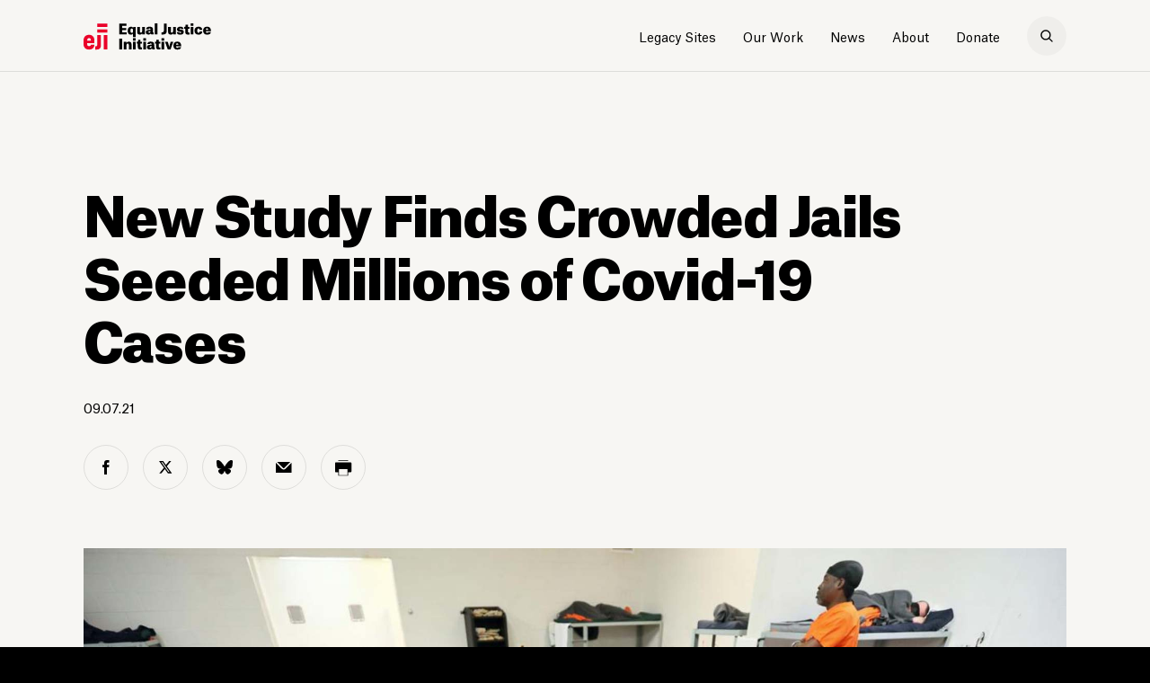

--- FILE ---
content_type: text/html; charset=UTF-8
request_url: https://eji.org/news/new-study-finds-crowded-jails-seeded-millions-of-covid-19-cases/
body_size: 11775
content:
 <!DOCTYPE html>
<html lang="en-US">
    <head>
        <meta charset="UTF-8">
        <meta name="viewport" content="width=device-width, initial-scale=1.0, maximum-scale=1.0,user-scalable=0">
        <link media="all" href="https://eji.org/wp-content/cache/autoptimize/css/autoptimize_797316bd19b3252b4e00519368bc914e.css" rel="stylesheet"><title>New Study Finds Crowded Jails Seeded Millions of Covid-19 Cases</title>
        <meta http-equiv="x-ua-compatible" content="IE=edge;chrome=1" />
        <link rel="shortcut icon" href="https://eji.org/wp-content/themes/eji/_include/img/favicon.ico"/>
        <link rel="icon" type="image/png" href="https://eji.org/wp-content/themes/eji/_include/img/favicon-64x64.png" sizes="64x64" />
        <link rel="icon" type="image/png" href="https://eji.org/wp-content/themes/eji/_include/img/favicon-32x32.png" sizes="32x32" />
        <link rel="icon" type="image/png" href="https://eji.org/wp-content/themes/eji/_include/img/favicon-16x16.png" sizes="16x16" />
        
        <meta name='robots' content='index, follow, max-image-preview:large, max-snippet:-1, max-video-preview:-1' />

	<!-- This site is optimized with the Yoast SEO Premium plugin v26.7 (Yoast SEO v26.7) - https://yoast.com/wordpress/plugins/seo/ -->
	<link rel="canonical" href="https://eji.org/news/new-study-finds-crowded-jails-seeded-millions-of-covid-19-cases/" />
	<meta property="og:locale" content="en_US" />
	<meta property="og:type" content="article" />
	<meta property="og:title" content="New Study Finds Crowded Jails Seeded Millions of Covid-19 Cases" />
	<meta property="og:url" content="https://eji.org/news/new-study-finds-crowded-jails-seeded-millions-of-covid-19-cases/" />
	<meta property="og:site_name" content="Equal Justice Initiative" />
	<meta property="article:publisher" content="https://www.facebook.com/equaljusticeinitiative/" />
	<meta property="article:published_time" content="2021-09-07T22:23:19+00:00" />
	<meta property="article:modified_time" content="2022-06-03T18:08:29+00:00" />
	<meta property="og:image" content="https://eji.org/wp-content/uploads/2021/09/berkeley-county-jail.jpg" />
	<meta property="og:image:width" content="1900" />
	<meta property="og:image:height" content="1000" />
	<meta property="og:image:type" content="image/jpeg" />
	<meta name="author" content="Aaryn Urell" />
	<meta name="twitter:card" content="summary_large_image" />
	<meta name="twitter:description" content="A new study found that tens of thousands of deaths could have been prevented by reducing jail populations." />
	<meta name="twitter:creator" content="@eji_org" />
	<meta name="twitter:site" content="@eji_org" />
	<meta name="twitter:label1" content="Written by" />
	<meta name="twitter:data1" content="Aaryn Urell" />
	<script type="application/ld+json" class="yoast-schema-graph">{"@context":"https://schema.org","@graph":[{"@type":"Article","@id":"https://eji.org/news/new-study-finds-crowded-jails-seeded-millions-of-covid-19-cases/#article","isPartOf":{"@id":"https://eji.org/news/new-study-finds-crowded-jails-seeded-millions-of-covid-19-cases/"},"author":{"name":"Aaryn Urell","@id":"https://eji.org/#/schema/person/d50aa628bf6df73e1ca19d3601e78b23"},"headline":"New Study Finds Crowded Jails Seeded Millions of Covid-19 Cases","datePublished":"2021-09-07T22:23:19+00:00","dateModified":"2022-06-03T18:08:29+00:00","mainEntityOfPage":{"@id":"https://eji.org/news/new-study-finds-crowded-jails-seeded-millions-of-covid-19-cases/"},"wordCount":10,"image":{"@id":"https://eji.org/news/new-study-finds-crowded-jails-seeded-millions-of-covid-19-cases/#primaryimage"},"thumbnailUrl":"https://eji.org/wp-content/uploads/2021/09/berkeley-county-jail.jpg","keywords":["Prison Conditions"],"inLanguage":"en-US"},{"@type":"WebPage","@id":"https://eji.org/news/new-study-finds-crowded-jails-seeded-millions-of-covid-19-cases/","url":"https://eji.org/news/new-study-finds-crowded-jails-seeded-millions-of-covid-19-cases/","name":"New Study Finds Crowded Jails Seeded Millions of Covid-19 Cases","isPartOf":{"@id":"https://eji.org/#website"},"primaryImageOfPage":{"@id":"https://eji.org/news/new-study-finds-crowded-jails-seeded-millions-of-covid-19-cases/#primaryimage"},"image":{"@id":"https://eji.org/news/new-study-finds-crowded-jails-seeded-millions-of-covid-19-cases/#primaryimage"},"thumbnailUrl":"https://eji.org/wp-content/uploads/2021/09/berkeley-county-jail.jpg","datePublished":"2021-09-07T22:23:19+00:00","dateModified":"2022-06-03T18:08:29+00:00","author":{"@id":"https://eji.org/#/schema/person/d50aa628bf6df73e1ca19d3601e78b23"},"breadcrumb":{"@id":"https://eji.org/news/new-study-finds-crowded-jails-seeded-millions-of-covid-19-cases/#breadcrumb"},"inLanguage":"en-US","potentialAction":[{"@type":"ReadAction","target":["https://eji.org/news/new-study-finds-crowded-jails-seeded-millions-of-covid-19-cases/"]}]},{"@type":"ImageObject","inLanguage":"en-US","@id":"https://eji.org/news/new-study-finds-crowded-jails-seeded-millions-of-covid-19-cases/#primaryimage","url":"https://eji.org/wp-content/uploads/2021/09/berkeley-county-jail.jpg","contentUrl":"https://eji.org/wp-content/uploads/2021/09/berkeley-county-jail.jpg","width":1900,"height":1000},{"@type":"BreadcrumbList","@id":"https://eji.org/news/new-study-finds-crowded-jails-seeded-millions-of-covid-19-cases/#breadcrumb","itemListElement":[{"@type":"ListItem","position":1,"name":"Home","item":"https://eji.org/"},{"@type":"ListItem","position":2,"name":"New Study Finds Crowded Jails Seeded Millions of Covid-19 Cases"}]},{"@type":"WebSite","@id":"https://eji.org/#website","url":"https://eji.org/","name":"Equal Justice Initiative","description":"","potentialAction":[{"@type":"SearchAction","target":{"@type":"EntryPoint","urlTemplate":"https://eji.org/?s={search_term_string}"},"query-input":{"@type":"PropertyValueSpecification","valueRequired":true,"valueName":"search_term_string"}}],"inLanguage":"en-US"},{"@type":"Person","@id":"https://eji.org/#/schema/person/d50aa628bf6df73e1ca19d3601e78b23","name":"Aaryn Urell","image":{"@type":"ImageObject","inLanguage":"en-US","@id":"https://eji.org/#/schema/person/image/","url":"https://secure.gravatar.com/avatar/96b7aa720c4e7bf1cae86bbb2bb7a5d78c0d14d2c5c29288492036fd0fdb38b3?s=96&d=mm&r=g","contentUrl":"https://secure.gravatar.com/avatar/96b7aa720c4e7bf1cae86bbb2bb7a5d78c0d14d2c5c29288492036fd0fdb38b3?s=96&d=mm&r=g","caption":"Aaryn Urell"},"url":"https://eji.org/news/author/aurell/"}]}</script>
	<!-- / Yoast SEO Premium plugin. -->


<link rel="alternate" title="oEmbed (JSON)" type="application/json+oembed" href="https://eji.org/wp-json/oembed/1.0/embed?url=https%3A%2F%2Feji.org%2Fnews%2Fnew-study-finds-crowded-jails-seeded-millions-of-covid-19-cases%2F" />
<link rel="alternate" title="oEmbed (XML)" type="text/xml+oembed" href="https://eji.org/wp-json/oembed/1.0/embed?url=https%3A%2F%2Feji.org%2Fnews%2Fnew-study-finds-crowded-jails-seeded-millions-of-covid-19-cases%2F&#038;format=xml" />
















<link rel="https://api.w.org/" href="https://eji.org/wp-json/" /><link rel="alternate" title="JSON" type="application/json" href="https://eji.org/wp-json/wp/v2/posts/20500" /><link rel="EditURI" type="application/rsd+xml" title="RSD" href="https://eji.org/xmlrpc.php?rsd" />
<link rel='shortlink' href='https://eji.org/?p=20500' />
<!-- Global site tag (gtag.js) - Google Analytics -->
<script async src="https://www.googletagmanager.com/gtag/js?id=UA-3226252-1"></script>
<script>
  window.dataLayer = window.dataLayer || [];
  function gtag(){dataLayer.push(arguments);}
  gtag('js', new Date());

  gtag('config', 'UA-3226252-1');
</script>

<!-- Google Tag Manager -->
<script>(function(w,d,s,l,i){w[l]=w[l]||[];w[l].push({'gtm.start':
new Date().getTime(),event:'gtm.js'});var f=d.getElementsByTagName(s)[0],
j=d.createElement(s),dl=l!='dataLayer'?'&l='+l:'';j.async=true;j.src=
'https://www.googletagmanager.com/gtm.js?id='+i+dl;f.parentNode.insertBefore(j,f);
})(window,document,'script','dataLayer','GTM-WHS4JKQ');</script>
<!-- End Google Tag Manager -->

<!-- Meta Pixel Code -->
<script>
!function(f,b,e,v,n,t,s)
{if(f.fbq)return;n=f.fbq=function(){n.callMethod?
n.callMethod.apply(n,arguments):n.queue.push(arguments)};
if(!f._fbq)f._fbq=n;n.push=n;n.loaded=!0;n.version='2.0';
n.queue=[];t=b.createElement(e);t.async=!0;
t.src=v;s=b.getElementsByTagName(e)[0];
s.parentNode.insertBefore(t,s)}(window, document,'script',
'https://connect.facebook.net/en_US/fbevents.js');
fbq('init', '1766360580541989');
fbq('track', 'PageView');
</script>
<noscript><img height="1" width="1" style="display:none"
src="https://www.facebook.com/tr?id=1766360580541989&ev=PageView&noscript=1"
/></noscript>
<!-- End Meta Pixel Code -->
    </head>

    <body class="wp-singular post-template-default single single-post postid-20500 single-format-standard wp-theme-eji">

        <!-- Google Tag Manager (noscript) -->
<noscript><iframe src="https://www.googletagmanager.com/ns.html?id=GTM-WHS4JKQ"
height="0" width="0" style="display:none;visibility:hidden"></iframe></noscript>
<!-- End Google Tag Manager (noscript) -->        
        <div class="page-transition"></div>
        <div id="wrapper">


            
            <header class="main-header fixed ">
                <div class="container">
                    <div class="row align-items-center">
                        <div class="col col-md-3">
                            <a class="logo" href="https://eji.org" aria-label="Eji logo"></a>
                        </div>
                        <div class="col col-md-9 text-right">
                                                                    <nav class="navigation" role="navigation" aria-label="main nav">
                                <ul class="main-nav-ul">
                                    <li><a class="" target="_blank" rel="noopener" href="https://legacysites.eji.org/">Legacy Sites</a><div class="sub-menu">
                                                                <div class="sub-menu-content two-columns">
                                                                    <div class="container">
                                                                        <div class="row align-items-center">
                                                                            <div class="col-auto thumbnails-holder">
                                                                                <div class="thumbnails-items">
                                                                                    <div class="item" style="background-image: url(https://eji.org/wp-content/uploads/2005/11/Frame-5-ok.jpg)"></div><div class="item" style="background-image: url(https://eji.org/wp-content/uploads/2005/11/Frame-5wsdf-ok.jpg)"></div><div class="item" style="background-image: url(https://eji.org/wp-content/uploads/2005/11/eji-gold.jpg)"></div><div class="item" style="background-image: url(https://eji.org/wp-content/uploads/2005/11/Frame-5csd-ok.jpg)"></div><div class="item" style="background-image: url(https://eji.org/wp-content/uploads/2005/11/large-eji-monument-700x394-1.jpg)"></div><div class="item" style="background-image: url(https://eji.org/wp-content/uploads/2019/11/eji-store-3-1.jpg)"></div>
                                                                                </div>
                                                                            </div>
                                                                            <div class="col links-holder">
                                                                                <a target="_blank" rel="noopener" class="" rel="noopener" href="https://legacysites.eji.org/">Overview</a><a target="_blank" rel="noopener" class="" rel="noopener" href="https://legacysites.eji.org/visit/">Plan Your Visit</a><a target="_blank" rel="noopener" class="" rel="noopener" href="https://legacysites.eji.org/about/museum/">Legacy Museum</a><a target="_blank" rel="noopener" class="" rel="noopener" href="https://legacysites.eji.org/about/memorial/">National Memorial</a><a target="_blank" rel="noopener" class="" rel="noopener" href="https://legacysites.eji.org/about/monument/">Freedom Monument</a><a target="_blank" rel="noopener" class="" rel="noopener" href="https://shop.eji.org/">Shop</a>
                                                                            </div>
                                                                        </div>
                                                                    </div>
                                                                </div>
                                                            </div></li><li><a class="no-link our-work-link"  href="#">Our Work</a><div class="sub-menu">
                                                            <div class="sub-menu-content three-columns">
                                                                <div class="container">
                                                                    <div class="row align-items-start">
                                                                        <div class="col-3"><a href="https://eji.org/criminal-justice-reform/" class="">
                                                                                <div class="thumb"style="background-image: url(https://eji.org/wp-content/uploads/2019/11/juv-red-nola-hero-1024x614.jpg)">
                                                                                    <p>Criminal Justice Reform</p>
                                                                                </div>
                                                                            </a><div class="links-holder"><a rel="noopener" href="/issues/death-penalty/"><span>Death Penalty</span></a><a rel="noopener" href="/issues/children-in-prison/"><span>Children in Adult Prison</span></a><a rel="noopener" href="/issues/wrongful-convictions/"><span>Wrongful Convictions</span></a><a rel="noopener" href="/issues/excessive-punishment/"><span>Excessive Punishment</span></a><a rel="noopener" href="/issues/prison-conditions/"><span>Prison Conditions</span></a></div></div><div class="col-3"><a href="https://eji.org/racial-justice/" class="">
                                                                                <div class="thumb"style="background-image: url(https://eji.org/wp-content/uploads/2005/11/racial-justice-thumbnail-380x200-1.jpg)">
                                                                                    <p>Racial Justice</p>
                                                                                </div>
                                                                            </a><div class="links-holder"><a rel="noopener" href="/reports/slavery-in-america/"><span>Legacy of Slavery</span></a><a rel="noopener" href="/reports/lynching-in-america"><span>Racial Terror Lynching</span></a><a rel="noopener" href="/reports/segregation-in-america/"><span>Racial Segregation</span></a><a rel="noopener" href="/racial-justice/#Presumption_of_Guilt"><span>Presumption of Guilt</span></a><a rel="noopener" href="/projects/community-remembrance-project"><span>Community Remembrance Project</span></a></div></div><div class="col-3"><a href="https://eji.org/anti-poverty/" class="">
                                                                                <div class="thumb"style="background-image: url(https://eji.org/wp-content/uploads/2022/09/anti-poverty-menu-380x200-1.jpg)">
                                                                                    <p>Anti-Poverty</p>
                                                                                </div>
                                                                            </a><div class="links-holder"><a rel="noopener" href="https://eji.org/projects/hunger-relief/"><span>Hunger Relief</span></a><a rel="noopener" href="https://eji.org/projects/fees-and-fines/"><span>Unjust Fees and Fines</span></a><a rel="noopener" href="https://eji.org/projects/health-care/"><span>Health Care</span></a></div></div><div class="col-3"><a href="https://eji.org/public-education/" class="">
                                                                                <div class="thumb"style="background-image: url(https://eji.org/wp-content/uploads/2005/11/public-education-thumbnail-380x200-1.jpg)">
                                                                                    <p>Public Education</p>
                                                                                </div>
                                                                            </a><div class="links-holder"><a target="_blank"rel="noopener" href="https://justmercy.eji.org/"><span>Just Mercy</span></a><a rel="noopener" href="/projects/true-justice/"><span>True Justice Documentary</span></a><a target="_blank"rel="noopener" href="https://calendar.eji.org"><span>A History of Racial Injustice Calendar</span></a><a rel="noopener" href="/reports/"><span>Reports</span></a><a rel="noopener" href="/videos/"><span>Videos</span></a></div></div>
                                                                    </div>
                                                                </div>
                                                            </div>
                                                        </div></li><li><a class=""  href="https://eji.org/news/">News</a></li><li><a class="about-menu-item"  href="https://eji.org/about/">About</a><div class="sub-menu">
                                                                <div class="sub-menu-content two-columns">
                                                                    <div class="container">
                                                                        <div class="row align-items-center">
                                                                            <div class="col-auto thumbnails-holder">
                                                                                <div class="thumbnails-items">
                                                                                    <div class="item" style="background-image: url(https://eji.org/wp-content/uploads/2019/10/eji-about-header-image-1024x614.jpg)"></div><div class="item" style="background-image: url(https://eji.org/wp-content/uploads/2019/10/bryan-stevenson-hero-1024x614.jpg)"></div><div class="item" style="background-image: url(https://eji.org/wp-content/uploads/2005/11/eji-122-staff-700x394-1.jpg)"></div><div class="item" style="background-image: url(https://eji.org/wp-content/uploads/2005/11/employment-menu-thumbnail-380x200-1.jpg)"></div><div class="item" style="background-image: url(https://eji.org/wp-content/uploads/2019/10/Soil-collection-Berney-1024x536.jpg)"></div><div class="item" style="background-image: url(https://eji.org/wp-content/uploads/2019/11/eji-media-2.jpg)"></div><div class="item" style="background-image: url(https://eji.org/wp-content/uploads/2019/10/EJI-About.jpg)"></div>
                                                                                </div>
                                                                            </div>
                                                                            <div class="col links-holder">
                                                                                <a  class="" rel="noopener" href="https://eji.org/about/">About EJI</a><a  class="" rel="noopener" href="https://eji.org/bryan-stevenson/">Bryan Stevenson</a><a  class="" rel="noopener" href="https://eji.org/our-team/">Our Team</a><a  class="" rel="noopener" href="https://eji.org/employment/">Employment Opportunities</a><a  class="" rel="noopener" href="https://eji.org/get-involved/">Get Involved</a><a  class="" rel="noopener" href="https://eji.org/media/">Media Requests</a><a  class="" rel="noopener" href="https://eji.org/contact/">Contact</a>
                                                                            </div>
                                                                        </div>
                                                                    </div>
                                                                </div>
                                                            </div></li><li><a class="donate-dropdown classy-popup"  href="#">Donate</a><div class="sub-menu">
                                                                <div class="sub-menu-content two-columns">
                                                                    <div class="container">
                                                                        <div class="row align-items-center">
                                                                            <div class="col-auto thumbnails-holder">
                                                                                <div class="thumbnails-items">
                                                                                    
                                                                                </div>
                                                                            </div>
                                                                            <div class="col links-holder">
                                                                                <a  class="classy-popup" rel="noopener" href="#">Donate Online</a><a  class="" rel="noopener" href="https://eji.org/ways-to-give/">Other Ways to Give</a><a  class="" rel="noopener" href="https://eji.org/ways-to-give/#faq">Donation Questions</a>
                                                                            </div>
                                                                        </div>
                                                                    </div>
                                                                </div>
                                                            </div></li>                                </ul>
                                <a href="#" class="search-icon" aria-label="search"></a>
                            </nav>
                                                                <div class="nav-trigger hamburger d-inline-block d-md-none">
                                <div class="hamburger-box">
                                    <div></div>
                                    <div></div>
                                </div>
                            </div>
                            <a href="#" class="close-icon" aria-label="close-search"></a>

                        </div>
                    </div>
                    <div class="row align-items-start mobile-nav-holder">
                        <div class="col-12">
                            <div class="mobile-search-holder">
                                <form class="" method="GET" action="https://eji.org">
                                    <input type="text" class="search-input" id="inlineFormInputName2" name="s" placeholder="Search" aria-label="search input">
                                    <button type="reset" class="d-md-none d-block reset-button" aria-label="search reset button">
                                        <span class="close-span"></span>
                                    </button>
                                    <button class="search-submit" aria-label="search"></button>
                                </form>
                            </div>
                                                        <ul class="mobile-nav">
                                <li class="has-child"><a target="_blank" rel="noopener"  href="https://legacysites.eji.org/">Legacy Sites</a><ul><li><a target="_blank" rel="noopener" class="" rel="noopener" href="https://legacysites.eji.org/">Overview</a><li><a target="_blank" rel="noopener" class="" rel="noopener" href="https://legacysites.eji.org/visit/">Plan Your Visit</a><li><a target="_blank" rel="noopener" class="" rel="noopener" href="https://legacysites.eji.org/about/museum/">Legacy Museum</a><li><a target="_blank" rel="noopener" class="" rel="noopener" href="https://legacysites.eji.org/about/memorial/">National Memorial</a><li><a target="_blank" rel="noopener" class="" rel="noopener" href="https://legacysites.eji.org/about/monument/">Freedom Monument</a><li><a target="_blank" rel="noopener" class="" rel="noopener" href="https://shop.eji.org/">Shop</a></ul></li></li><li class="has-child"><a   href="#">Our Work</a><ul><li><a href="https://eji.org/criminal-justice-reform/"  class="" >Criminal Justice Reform</a><ul><li><a  rel="noopener" href="/issues/death-penalty/">Death Penalty</a></li><li><a  rel="noopener" href="/issues/children-in-prison/">Children in Adult Prison</a></li><li><a  rel="noopener" href="/issues/wrongful-convictions/">Wrongful Convictions</a></li><li><a  rel="noopener" href="/issues/excessive-punishment/">Excessive Punishment</a></li><li><a  rel="noopener" href="/issues/prison-conditions/">Prison Conditions</a></li></ul></li><li><a href="https://eji.org/racial-justice/"  class="" >Racial Justice</a><ul><li><a  rel="noopener" href="/reports/slavery-in-america/">Legacy of Slavery</a></li><li><a  rel="noopener" href="/reports/lynching-in-america">Racial Terror Lynching</a></li><li><a  rel="noopener" href="/reports/segregation-in-america/">Racial Segregation</a></li><li><a  rel="noopener" href="/racial-justice/#Presumption_of_Guilt">Presumption of Guilt</a></li><li><a  rel="noopener" href="/projects/community-remembrance-project">Community Remembrance Project</a></li></ul></li><li><a href="https://eji.org/anti-poverty/"  class="" >Anti-Poverty</a><ul><li><a  rel="noopener" href="https://eji.org/projects/hunger-relief/">Hunger Relief</a></li><li><a  rel="noopener" href="https://eji.org/projects/fees-and-fines/">Unjust Fees and Fines</a></li><li><a  rel="noopener" href="https://eji.org/projects/health-care/">Health Care</a></li></ul></li><li><a href="https://eji.org/public-education/"  class="" >Public Education</a><ul><li><a target="_blank" rel="noopener" href="https://justmercy.eji.org/">Just Mercy</a></li><li><a  rel="noopener" href="/projects/true-justice/">True Justice Documentary</a></li><li><a target="_blank" rel="noopener" href="https://calendar.eji.org">A History of Racial Injustice Calendar</a></li><li><a  rel="noopener" href="/reports/">Reports</a></li><li><a  rel="noopener" href="/videos/">Videos</a></li></ul></li></ul></li></li><li><a   href="https://eji.org/news/">News</a></li></li><li class="has-child"><a   href="https://eji.org/about/">About</a><ul><li><a  class="" rel="noopener" href="https://eji.org/about/">About EJI</a><li><a  class="" rel="noopener" href="https://eji.org/bryan-stevenson/">Bryan Stevenson</a><li><a  class="" rel="noopener" href="https://eji.org/our-team/">Our Team</a><li><a  class="" rel="noopener" href="https://eji.org/employment/">Employment Opportunities</a><li><a  class="" rel="noopener" href="https://eji.org/get-involved/">Get Involved</a><li><a  class="" rel="noopener" href="https://eji.org/media/">Media Requests</a><li><a  class="" rel="noopener" href="https://eji.org/contact/">Contact</a></ul></li></li><li class="has-child"><a   href="#">Donate</a><ul><li><a  class="classy-popup" rel="noopener" href="#">Donate Online</a><li><a  class="" rel="noopener" href="https://eji.org/ways-to-give/">Other Ways to Give</a><li><a  class="" rel="noopener" href="https://eji.org/ways-to-give/#faq">Donation Questions</a></ul></li></li>                            </ul>
                                                        <div class="social-icons">
                                                                    <a class="facebook" href="https://www.facebook.com/equaljusticeinitiative" target="_blank" rel="noopener">facebook</a>
                                
                                                                    <a class="twitter" href="https://twitter.com/eji_org" target="_blank" rel="noopener">twitter</a>
                                
                                                                    <a class="bluesky" href="https://bsky.app/profile/eji.org" target="_blank" rel="noopener">bluesky</a>
                                
                                                                <a class="instagram" href="https://www.instagram.com/eji_org/" target="_blank" rel="noopener">instagram</a>
                                 

                                                                    <a class="threads" href="https://www.threads.com/@eji_org" target="_blank" rel="noopener">threads</a>
                                
                                                                    <a class="youtube" href="https://www.youtube.com/user/ejiorg/" target="_blank" rel="noopener">youtube</a>
                                

                            </div>

                        </div>
                    </div>
                </div>

                <div class="search-section d-md-block d-none">
                    <div class="form-container">
                        <div class="container">
                            <div class="row">
                                <div class="col-12">
                                    <form class="search-form"  method="GET" action="https://eji.org">
                                        <input class="search-input" type="text" name="s" placeholder="Search" autofocus="true" required="required" aria-label="search input">
                                        <button type="reset" class="d-md-none d-block reset-button" aria-label="search reset button">
                                            <span class="close-span"></span>
                                        </button>
                                        <button type="submit" class="search-submit" aria-label="search"></button>
                                    </form>
                                    <p class="p-small total-srch-result">
                                        124 results for <b>"Prison"</b>
                                    </p>
                                </div>
                            </div>
                        </div>
                    </div>
                    <div class="search-overlay"></div>
                </div>
            </header>

 <div id="content" role="main">
     
          <article>
           <section class="intro article-intro background-beige-1">
            <div class="container">
                <div class="row align-items-end">
                    <div class="col-12 col-lg-12">
                        <h1 class="large-title">New Study Finds Crowded Jails Seeded Millions of Covid-19 Cases</h1>
                        <p>
                                                                                  <span class="date">09.07.21</span>

                                                    </p>
                    </div>
                    <!-- article inline social div -->
                                        <div class="col-12">
                        <div class="inline-social">
                            <a class="facebook" aria-label="facebook share" target="_blank" rel="noopener" href="https://www.facebook.com/sharer/sharer.php?u=https://eji.org/news/new-study-finds-crowded-jails-seeded-millions-of-covid-19-cases/"onclick="window.open(this.href, 'facebookwindow','left=20,top=20,width=600,height=500,toolbar=0,resizable=1'); return false;"></a>
                            <a class="twitter" aria-label="twitter share" target="_blank" rel="noopener" href="https://twitter.com/intent/tweet?text=New Study Finds Crowded Jails Seeded Millions of Covid-19 Cases&amp;url=https://eji.org/news/new-study-finds-crowded-jails-seeded-millions-of-covid-19-cases/"onclick="window.open(this.href, 'twitterwindow','left=20,top=20,width=600,height=500,toolbar=0,resizable=1'); return false;"></a>
                            <a class="bluesky" aria-label="bluesky share" rel="noopener" href="https://bsky.app/intent/compose?text=New Study Finds Crowded Jails Seeded Millions of Covid-19 Cases https://eji.org/news/new-study-finds-crowded-jails-seeded-millions-of-covid-19-cases/" onclick="window.open(this.href, 'blueskywindow','left=20,top=20,width=600,height=500,toolbar=0,resizable=1'); return false;"></a>
                            <a class="email" aria-label="email share" target="_blank" rel="noopener" href="/cdn-cgi/l/email-protection#[base64]"></a>
                            <a class="print" aria-label="print share" target="_blank" rel="noopener" href="#"></a>
                        </div>
                    </div>


                </div>
            </div>
        </section>
        

                      <section class="full-image background-beige-1 " >
                <div class="container">
                                        <div class="row ">
                        <div class="col-12">
                            <div class="content lazy-container">
                                <div class="overlay"></div>
                                <div class="image-holder lazy lazy-background" data-src="https://eji.org/wp-content/uploads/2021/09/berkeley-county-jail.jpg"></div>
                            </div>
                            <p class="p-caption">Crowded conditions have turned jails and prisons into epidemic engines.</p>
                                                                                     </div>
                    </div>
                </div>
            </section>
                    <div class="article-content background-beige-1 with-border-top" >
                                <section class="article-rich-text">
                            <div class="container">
	        		<div class="row">
                                    <div class="col-lg-7 col-md-10 offset-lg-1">
	        			<p>A new study from researchers at Northwestern University and the World Bank found that millions of Covid-19 cases and tens of thousands of deaths could have been prevented by reducing jail populations.</p>
<p>The U.S. has long had the world&#8217;s highest incarceration rate. It has also reported more Covid-19 cases and deaths than any other country, NPR <a href="https://www.npr.org/2021/09/02/1033326204/crowded-jails-drove-millions-of-covid-19-cases-a-new-study-says">reports</a>, even though it has less than 5% of the global population. Research published last week in the journal <a href="https://jamanetwork.com/journals/jamanetworkopen/fullarticle/10.1001/jamanetworkopen.2021.23405?utm_source=For_The_Media&amp;utm_medium=referral&amp;utm_campaign=ftm_links&amp;utm_term=090221"><em>JAMA Network Open</em></a>, shows the two are directly connected.</p>
<p><a href="https://eji.org/news/covid-19s-impact-on-people-in-prison/">Jails and prisons</a> in the U.S. have acted as &#8220;infectious disease incubators&#8221; during the coronavirus pandemic, according to a <a href="https://news.northwestern.edu/stories/2021/september/incarceration-covid-19-spread-public-safety/">summary</a> of the study from Northwestern. Due to overcrowded conditions in which social distancing is impossible, inadequate healthcare, and lack of access to supplies like soap and masks, <a href="https://eji.org/04-16-21-coronavirus-in-the-u-s-_-latest-map-and-case-count-the-new-york-times/" target="_blank" rel="noopener">more than 661,000</a> incarcerated people and staff have been infected with coronavirus as of April 16, 2021, and at least 2,990 have died, <a href="https://eji.org/04-16-21-coronavirus-in-the-u-s-_-latest-map-and-case-count-the-new-york-times/" target="_blank" rel="noopener">according</a> to The New York Times.</p>
<p>Jails in the U.S. currently <a href="https://www.npr.org/2021/09/02/1033326204/crowded-jails-drove-millions-of-covid-19-cases-a-new-study-says">house</a> about 650,000 people every day on average, and most of them spend only short periods of time in jail before they are released. The weekly turnover rate in jail populations is 55%. Analyzing data from 1,605 counties, the researchers found that the movement of people in and out of jails has fueled the spread of Covid-19 to surrounding communities.</p>
<p>“The high rate at which people are cycled between communities and unnecessary short-term stays in jails is creating epidemiologic pumps that drive more and more infections in both jails and communities,&#8221; study author Dr. Eric Reinhart of the Northwestern University Feinberg School of Medicine <a href="https://news.northwestern.edu/stories/2021/september/incarceration-covid-19-spread-public-safety/">explained</a>.</p>
<div class="quote-author text-center">
                                        <q cite="#" class="q-text">
                                            This jail churn effectively produces epidemic machines that seed outbreaks both in and beyond jails, undermining public safety for the entire country.
                                        </q><p class="p-big q-author">
                                                        Dr. Eric Reinhart, Northwestern University Feinberg School of Medicine
                                                    </p>
                                    </div>
<p>Public health experts, advocates, family members, and <a href="https://www.cnn.com/2020/04/20/opinions/covid-19-prosecutors-prison-release-honig/index.html" target="_blank" rel="noopener">prosecutors</a> have called on corrections officials to stop jailing people for minor offenses and to release medically vulnerable people and those who pose no public safety threat.</p>
<p>Had jails heeded those calls and reduced jail populations by an estimated 80%, that level of decarceration would have been associated with a 2% reduction in daily Covid-19 case growth rates, which translates to the <a href="https://news.northwestern.edu/stories/2021/september/incarceration-covid-19-spread-public-safety/">prevention of millions of cases</a>.</p>
<div class="related-items" >
                                    <a href="https://eji.org/news/covid-19s-impact-on-people-in-prison/" class="item" >
                                    <div class="d-flex">
                                        <div class="text"><div class="d-sm-none d-block lazy-container"><div class="overlay"></div><div class="image-holder lazy lazy-background" data-src="https://eji.org/wp-content/uploads/2020/05/alabama-prison-1900-1000.jpg"></div></div><p class="p-caption no-print">
                                                            Related Resource
                                                        </p><h5 class="small-title no-print">
                                                                Covid-19’s Impact on People in Prison
                                                           </h5><p class="p-small no-print">
                                                            Incarcerated people are infected by the coronavirus at a rate more than five times higher than the nation’s overall rate.
                                                        </p>
                                        </div><div class="d-sm-block d-none lazy-container"><div class="overlay"></div><div class="image-holder d-sm-block d-none lazy lazy-background" data-src="https://eji.org/wp-content/uploads/2020/05/alabama-prison-1900-1000.jpg"></div></div>
                                    </div>
                                </a></div>
<p>In a <a href="https://www.pnas.org/content/118/21/e2026577118">related study</a>, researchers found that the disproportionate impact of Covid-19 on Black and Hispanic communities is related to racial disparities in policing and incarceration.</p>
<p>They found that <span style="font-weight: 400;">people cycling through the Cook County Jail in March 2020 could be linked to 13% of all Covid-19 cases in Chicago, and because 90% of the jail population is Black or Hispanic, this impact was much higher among Black and Hispanic communities.</span></p>
<p>Black and Latino neighborhoods endure the highest rates of policing and incarceration, so when jails amplify disease in communities, this especially affects these groups, Dr. Reinhart <a href="https://news.northwestern.edu/stories/2021/september/incarceration-covid-19-spread-public-safety/">said</a>.</p>
<p>The study is the first to show that decarceration is associated with community-wide public health benefits. Dr. Reinhart hopes the research will give weight to the argument for reducing the number of people in jails to address the Covid-19 pandemic.</p>
<p>“If we can immediately stop jailing people for minor alleged offenses and begin building a national decarceration program to end mass incarceration,&#8221; he <a href="https://news.northwestern.edu/stories/2021/september/incarceration-covid-19-spread-public-safety/">said</a>, &#8220;these changes will protect us from COVID-19 now and will also benefit long-term U.S. public health and pandemic preparedness.&#8221;</p>
                                    </div>
                                </div>
                            </div>
                        </section>
                                    <section class="article-tags">
                    <div class="container">
                        <div class="row">
                            <div class="col-lg-7 col-md-10 offset-lg-1">
                                <ul>
                                    <li>
                                        <p>Tags:</p>
                                    </li>
                                                                          <li>
                                        <p>
                                            <a href="https://eji.org/news/tag/prison-conditions/">
                                                Prison Conditions                                            </a>
                                        </p>
                                    </li>
                                                                    </ul>
                            </div>
                        </div>
                    </div>
                </section>
                                </div>
        <section class="related-resources background-beige-2 "   >
            <div class="container"><div class="row">
                                <div class="col-12 col-md-12">
                                    <h3 class="medium-title section-title">Related Resources</h3>
                                </div>
                              </div><div class="row row-holder"><div class="item col-md-6"><a  href="https://www.npr.org/2021/09/02/1033326204/crowded-jails-drove-millions-of-covid-19-cases-a-new-study-says"><div class="row align-items-start">
                                        <div class="content-holder col order-1 order-md-2">
                                            <p>Crowded U.S. Jails Drove Millions Of COVID-19 Cases, A New Study Says</p>
                                            <span class="info">NPR</span>
                                        </div>
                                    </div></a></div><div class="item col-md-6"><a  href="https://news.northwestern.edu/stories/2021/september/incarceration-covid-19-spread-public-safety/"><div class="row align-items-start">
                                        <div class="content-holder col order-1 order-md-2">
                                            <p>High Incarceration Rates Fuel Covid-19 Spread and Undermine U.S. Public Safety</p>
                                            <span class="info">Northwestern Now</span>
                                        </div>
                                    </div></a></div></div>
            </div>
        </section>            <section class="related-articles  background-beige-3">
              <div class="container">
                  <div class="row">
                      <div class="col-12 col-md-6">
                          <h3 class="medium-title section-title">Recent News</h3>
                      </div>
                        <div class="col-6 d-none d-md-block  text-right">
                            <a class="button secondary" href="https://eji.org/news/">More news</a>
                        </div>
                  </div>
                  <div class="row">
                                                <div class="col-12 col-sm-6 col-md-3 news-item">
                                  <a href="https://eji.org/news/two-people-damon-calhoun-londell-nunn-jr-killed-in-a-single-day-at-alabamas-elmore-prison/">
                                      <div class="row">
                                          <div class="thumb-holder col-auto col-sm-12 order-2 order-sm-1">
                                              <div class="lazy-container">
                                                  <div class="overlay"></div>
                                                  <div class="thumb lazy lazy-background" data-src="https://eji.org/wp-content/uploads/2026/01/elmore-1900x1000-1-1024x539.jpg"></div>
                                              </div>
                                          </div>
                                          <div class="content-holder col col-sm-12 order-1 order-sm-2">
                                              <p class="title">Two People Killed in a Single Day at Alabama’s Elmore Prison</p>
                                                                                              <span class="info">01.20.26</span>
                                                                                        </div>
                                      </div>
                                  </a>
                              </div>

                                                        <div class="col-12 col-sm-6 col-md-3 news-item">
                                  <a href="https://eji.org/news/dr-martin-luther-kings-moral-opposition-to-the-death-penalty/">
                                      <div class="row">
                                          <div class="thumb-holder col-auto col-sm-12 order-2 order-sm-1">
                                              <div class="lazy-container">
                                                  <div class="overlay"></div>
                                                  <div class="thumb lazy lazy-background" data-src="https://eji.org/wp-content/uploads/2024/01/mlk-hands-folded-1900x1000-1-1024x539.jpg"></div>
                                              </div>
                                          </div>
                                          <div class="content-holder col col-sm-12 order-1 order-sm-2">
                                              <p class="title">Dr. Martin Luther King&#8217;s Moral Opposition to the Death Penalty</p>
                                                                                              <span class="info">01.19.26</span>
                                                                                        </div>
                                      </div>
                                  </a>
                              </div>

                                                        <div class="col-12 col-sm-6 col-md-3 news-item">
                                  <a href="https://eji.org/news/dishonoring-american-heroes/">
                                      <div class="row">
                                          <div class="thumb-holder col-auto col-sm-12 order-2 order-sm-1">
                                              <div class="lazy-container">
                                                  <div class="overlay"></div>
                                                  <div class="thumb lazy lazy-background" data-src="https://eji.org/wp-content/uploads/2026/01/soldiers-parade-1900x1000-1-1024x539.jpg"></div>
                                              </div>
                                          </div>
                                          <div class="content-holder col col-sm-12 order-1 order-sm-2">
                                              <p class="title">Dishonoring American Heroes</p>
                                                                                              <span class="info">01.15.26</span>
                                                                                        </div>
                                      </div>
                                  </a>
                              </div>

                                                        <div class="col-12 col-sm-6 col-md-3 news-item">
                                  <a href="https://eji.org/news/eji-remembers-civil-rights-pioneer-claudette-colvin/">
                                      <div class="row">
                                          <div class="thumb-holder col-auto col-sm-12 order-2 order-sm-1">
                                              <div class="lazy-container">
                                                  <div class="overlay"></div>
                                                  <div class="thumb lazy lazy-background" data-src="https://eji.org/wp-content/uploads/2026/01/claudette-colvin-1900x1000-1-1024x539.jpg"></div>
                                              </div>
                                          </div>
                                          <div class="content-holder col col-sm-12 order-1 order-sm-2">
                                              <p class="title">EJI Remembers Civil Rights Pioneer Claudette Colvin</p>
                                                                                              <span class="info">01.14.26</span>
                                                                                        </div>
                                      </div>
                                  </a>
                              </div>

                                            </div>
                      <div class="row d-felx d-md-none">
                                  <div class="col-12 btn-holder with-border">
                                      <a class="button secondary" href="https://eji.org/news">More news</a>
                                  </div>
                              </div>
                  </div>
          </section>
             </article>
      </div>
 <!-- Show share links in pages assigned on CMS  -->

    <div id="share-page">
        <div class="share-links">
            <a class="facebook" aria-label="facebook share" rel="noopener" href="https://www.facebook.com/sharer/sharer.php?u=https://eji.org/news/new-study-finds-crowded-jails-seeded-millions-of-covid-19-cases/" onclick="window.open(this.href, 'facebookwindow','left=20,top=20,width=600,height=500,toolbar=0,resizable=1'); return false;"></a>
            <a class="twitter" aria-label="twitter share" rel="noopener" href="https://twitter.com/intent/tweet?text=New Study Finds Crowded Jails Seeded Millions of Covid-19 Cases&amp;url=https://eji.org/news/new-study-finds-crowded-jails-seeded-millions-of-covid-19-cases/" onclick="window.open(this.href, 'twitterwindow','left=20,top=20,width=600,height=500,toolbar=0,resizable=1'); return false;"></a>
            <a class="bluesky" aria-label="bluesky share" rel="noopener" href="https://bsky.app/intent/compose?text=New Study Finds Crowded Jails Seeded Millions of Covid-19 Cases https://eji.org/news/new-study-finds-crowded-jails-seeded-millions-of-covid-19-cases/" onclick="window.open(this.href, 'blueskywindow','left=20,top=20,width=600,height=500,toolbar=0,resizable=1'); return false;"></a>
            <a class="email" aria-label="email share" target="_blank" rel="noopener" href="/cdn-cgi/l/email-protection#[base64]"></a>
            <a class="print" aria-label="print share" target="_blank" rel="noopener" href="#"></a>
        </div>
        <span class="d-block trigger"></span>
    </div><!-- END  -->

<!-- Video popup Modal -->
    <div class="modal fade video-popup" id="video_popup" tabindex="-1" role="dialog" aria-labelledby="video_popupLabel" aria-hidden="true">
      <div class="modal-dialog" role="document">
        <div class="modal-content">
          <div class="modal-body">
            <button class="close-overlay" type="button" data-dismiss="modal" aria-label="Close">
                <span class="close-btn"></span>
            </button>
            <div class="container">
                <div class="row">
                    <div class="col-12">
                        <div class="video-player" data-plyr-provider="youtube" data-plyr-embed-id="xxx"></div>
                    </div>
                </div>
            </div>
          </div>
        </div>
      </div>
    </div>
                        <footer id="main-footer">
                <div class="footer-top">
                    <div class="container">
                        <div class="row align-items-start">
                            <div class="col-12 col-sm-12 col-md-4 col-lg-6">
                                                                <h4 class="medium-title color-white">Follow EJI</h4>
                                                                <div class="social-icons">
                                                                        <a class="facebook" href="https://www.facebook.com/equaljusticeinitiative" target="_blank" rel="noopener">facebook</a>
                                                                        <a class="twitter" href="https://twitter.com/eji_org" target="_blank" rel="noopener">twitter</a>
                                    
                                                                        <a class="bluesky" href="https://bsky.app/profile/eji.org" target="_blank" rel="noopener">bluesky</a>
                                    
                                                                        <a class="instagram" href="https://www.instagram.com/eji_org/" target="_blank" rel="noopener">instagram</a>
                                    
                                                                        <a class="threads" href="https://www.threads.com/@eji_org" target="_blank" rel="noopener">threads</a>
                                    
                                                                        <a class="youtube" href="https://www.youtube.com/user/ejiorg/" target="_blank" rel="noopener">youtube</a>
                                                                    </div>
                                                            </div>
                            <div class="col-6 col-sm-6 col-md-2 offset-md-1 offset-lg-0">
                                                                <nav aria-label="Footer nav 1">
                                    <ul>
                                        <li><a href="/" class=""">Home</a></li><li><a href="https://legacysites.eji.org/" class=""">Legacy Sites</a></li><li><a href="https://eji.org/news/" class=""">News</a></li><li><a href="https://eji.org/about/" class=""">About</a></li>                                    </ul>
                                </nav>
                                                            </div>
                            <div class="col-6 col-sm-6 col-md-2">
                                                                <nav aria-label="Footer nav 2">
                                    <ul>
                                        <li><a href="https://eji.org/contact/" class=""">Contact</a></li><li><a href="https://eji.org/get-involved/" class=""">Get Involved</a></li><li><a href="#" class="classy-popup"">Donate</a></li><li><a href="https://shop.eji.org/" class=""">Shop</a></li>                                    </ul>
                                </nav>
                                                            </div>
                            <div class="col-7 col-sm-4 col-md-3 col-lg-2">
                                <p class="contact-info color-white">
                                                                        <span>122 Commerce Street Montgomery, AL 36104</span>
                                    
                                                                              <a href="tel:3342691803" target="_blank" rel="noopener">(334) 269-1803</a>
                                                                              
                                                                              <a href="/cdn-cgi/l/email-protection#a9cac6c7ddc8caddf6dcdae9ccc3c087c6dbce" target="_blank" rel="noopener"><span class="__cf_email__" data-cfemail="ccafa3a2b8adafb893b9bf8ca9a6a5e2a3beab">[email&#160;protected]</span></a>
                                                                                                              </p>
                            </div>
                        </div>
                    </div>
                </div>
                <div class="footer-bottom">
                    <div class="container">
                        <div class="row align-items-start">
                            <div class="col-9 col-sm-6">
                                                                <p class="color-white"><a href="/newsletter/">Subscribe to our newsletter</a></p>
                                                            </div>
                            <div class="col-3 col-sm-6 text-right">
                                <p class="p-small color-white copyright">&#169; Equal Justice Initiative 2026</p>
                            </div>
                        </div>
                    </div>
                </div>
            </footer>
        </div>
        <script data-cfasync="false" src="/cdn-cgi/scripts/5c5dd728/cloudflare-static/email-decode.min.js"></script><script type="speculationrules">
{"prefetch":[{"source":"document","where":{"and":[{"href_matches":"/*"},{"not":{"href_matches":["/wp-*.php","/wp-admin/*","/wp-content/uploads/*","/wp-content/*","/wp-content/plugins/*","/wp-content/themes/eji/*","/*\\?(.+)"]}},{"not":{"selector_matches":"a[rel~=\"nofollow\"]"}},{"not":{"selector_matches":".no-prefetch, .no-prefetch a"}}]},"eagerness":"conservative"}]}
</script>





<script type="text/javascript" id="scripts-js-extra">
/* <![CDATA[ */
var global_var = {"ajax_url":"https://eji.org/wp-admin/admin-ajax.php","nonce":"eb0f5df723","basic_url":"https://eji.org"};
//# sourceURL=scripts-js-extra
/* ]]> */
</script>

        <!--https://support.eji.org/give/153413/#!/donation/checkout
        https://support.eji.org/give/153413/#!/donation/checkout
        https://support.eji.org/give/153413/#!/donation/checkout-->
        <!--Classy Embed Code Test-->
        <!--#wrapper > header > div.container > div.row.align-items-center > div.col.col-md-9.text-right > nav > ul > li.donate-dropdown-li > div > div > div > div > div.col.links-holder > a:nth-child(2)-->
        <script>
    ;(function (win) {
      win.egProps = {
        campaigns: [
          {
            campaignId: '447413',
	    customDomain: 'support.eji.org',
            donation: {
              modal: {
                urlParams: { egfa: true },
                elementSelector: '.classy-popup'
              },
    


    //ABANDON CART NUDGE

    /*nudgeTrays: [
      // CUSTOMIZE YOUR MESSAGE 
      { 
        title: 'Make a difference ?', 
        content: 'Complete your gift to help make our mission possible.', 
        ctaLabel: 'Give Now', 
        ctaColor: '#1a73e8', 
        triggerEvent: 'eg:donation:incomplete', 
      }, 
    ],*/
    
            }
          }
        ]
      }
  
      win.document.body.appendChild(makeEGScript())
  
      /**
       * Create the embed script
       */
      function makeEGScript() {
        var egScript = win.document.createElement('script')
        egScript.setAttribute('type', 'text/javascript')
        egScript.setAttribute('async', 'true')
        egScript.setAttribute('src', 'https://sdk.classy.org/embedded-giving.js')
  
        return egScript
      }
  
      /**
       * Read URL Params from your website. This could potentially
       * be included in the embed snippet
       */
      function readURLParams() {
        const searchParams = new URLSearchParams(location.search)
  
        const validUrlParams = ['c_src', 'c_src2']
  
        return validUrlParams.reduce(function toURLParamsMap(urlParamsSoFar, validKey) {
          const value = searchParams.get(validKey)
          return value === null ? urlParamsSoFar : { ...urlParamsSoFar, [validKey]: value }
        }, {})
      }
    })(window)
    </script>
        
        
        <div class="ajax-load-overlay"></div>
    <script defer src="https://eji.org/wp-content/cache/autoptimize/js/autoptimize_c52b99806c45d341eef54e346e16af59.js"></script></body>
</html>


--- FILE ---
content_type: image/svg+xml
request_url: https://eji.org/wp-content/themes/eji/_include/img/ui/search-big.svg
body_size: 9
content:
<?xml version="1.0" encoding="UTF-8"?>
<svg width="22px" height="22px" viewBox="0 0 22 22" version="1.1" xmlns="http://www.w3.org/2000/svg" xmlns:xlink="http://www.w3.org/1999/xlink">
    <!-- Generator: Sketch 58 (84663) - https://sketch.com -->
    <title>search</title>
    <desc>Created with Sketch.</desc>
    <g id="Search" stroke="none" stroke-width="1" fill="none" fill-rule="evenodd">
        <g id="desktop-Eji-2019-search4-1" transform="translate(-1206.000000, -195.000000)" stroke="#000000" stroke-width="1.8">
            <g id="search" transform="translate(0.000000, 79.000000)">
                <g transform="translate(1207.000000, 117.000000)">
                    <circle id="Oval" cx="8.23529412" cy="8.23529412" r="8.23529412"></circle>
                    <path d="M14.7058824,14.7058824 L19.6972243,19.6972243" id="Line-3" stroke-linecap="square"></path>
                </g>
            </g>
        </g>
    </g>
</svg>

--- FILE ---
content_type: image/svg+xml
request_url: https://eji.org/wp-content/themes/eji/_include/img/ui/share-icon-black.svg
body_size: 208
content:
<?xml version="1.0" encoding="UTF-8"?>
<svg width="16px" height="17px" viewBox="0 0 16 17" version="1.1" xmlns="http://www.w3.org/2000/svg" xmlns:xlink="http://www.w3.org/1999/xlink">
    <!-- Generator: Sketch 57.1 (83088) - https://sketch.com -->
    <title>Share</title>
    <desc>Created with Sketch.</desc>
    <defs>
        <ellipse id="path-1" cx="13.4736842" cy="14.45" rx="2.52631579" ry="2.55"></ellipse>
    </defs>
    <g id="Style-Guide" stroke="none" stroke-width="1" fill="none" fill-rule="evenodd">
        <g id="eji-2019-mobile-guide-UI" transform="translate(-422.000000, -1220.000000)">
            <g id="Share-the-page" transform="translate(74.000000, 922.000000)">
                <g id="Unactive" transform="translate(328.000000, 64.000000)">
                    <g id="share-copy" transform="translate(3.000000, 217.000000)">
                        <g id="Share" transform="translate(17.000000, 17.000000)">
                            <path d="M1.68421053,8.5 L13.4736842,2.55" id="Line-5" stroke="#000000" stroke-width="1.26315789" stroke-linecap="square"></path>
                            <path d="M1.68421053,8.5 L13.4736842,14.45" id="Line-6" stroke="#000000" stroke-width="1.26315789" stroke-linecap="square"></path>
                            <ellipse id="Oval" fill="#000000" cx="2.52631579" cy="8.5" rx="2.52631579" ry="2.55"></ellipse>
                            <ellipse id="Oval-Copy" fill="#000000" cx="13.4736842" cy="2.55" rx="2.52631579" ry="2.55"></ellipse>
                            <mask id="mask-2" fill="white">
                                <use xlink:href="#path-1"></use>
                            </mask>
                            <use id="Oval-Copy-2" fill="#000000" xlink:href="#path-1"></use>
                        </g>
                    </g>
                </g>
            </g>
        </g>
    </g>
</svg>

--- FILE ---
content_type: image/svg+xml
request_url: https://eji.org/wp-content/themes/eji/_include/img/ui/facebook.svg
body_size: 720
content:
<?xml version="1.0" encoding="UTF-8"?>
<svg width="8px" height="16px" viewBox="0 0 8 16" version="1.1" xmlns="http://www.w3.org/2000/svg" xmlns:xlink="http://www.w3.org/1999/xlink">
    <!-- Generator: Sketch 56.2 (81672) - https://sketch.com -->
    <title>facebook</title>
    <desc>Created with Sketch.</desc>
    <g id="Symbols" stroke="none" stroke-width="1" fill="none" fill-rule="evenodd">
        <g id="Footer-/-Desktop-/-2-Copy" transform="translate(-74.000000, -512.000000)" fill="#000000">
            <g id="Bottom" transform="translate(74.000000, 512.000000)">
                <g id="icons">
                    <path d="M7.51518634,0 C7.51234126,0.0506831623 7.50686995,0.101583849 7.50686995,0.152484535 C7.50643225,0.974291347 7.50446258,1.79609816 7.50949618,2.61790497 C7.51015274,2.73232275 7.47557407,2.76081844 7.36417823,2.75994834 C6.91443669,2.7551628 6.4644763,2.75559785 6.01473476,2.76429882 C5.86175698,2.76690912 5.70768494,2.79061926 5.55689568,2.8186799 C5.27326306,2.87197335 5.06644761,3.10059139 5.05441073,3.41795935 C5.03230664,3.99657399 5.03493287,4.57584121 5.02464681,5.15467337 C5.02267714,5.26017266 5.09380415,5.24233567 5.15530165,5.24233567 C5.8878004,5.24277072 6.62051801,5.24255319 7.35301676,5.24255319 L7.51912568,5.24255319 C7.42064213,6.17203453 7.32434711,7.07976344 7.22717667,7.99728095 L5.02792959,7.99728095 L5.02792959,8.16956019 C5.02705419,10.7328666 5.02617878,13.2961729 5.02508451,15.8596968 C5.02508451,15.9064646 5.02223943,15.9532323 5.02092632,16 L2.01214447,16 C2.01323873,15.7613758 2.01498955,15.5229692 2.01498955,15.284345 C2.0152084,12.9246414 2.0152084,10.5647203 2.0152084,8.20479913 L2.0152084,8.00119638 L0.010302193,8.00119638 C0.00701940808,7.94507511 0.00264236145,7.9037455 0.00264236145,7.8626334 C0.00220465679,7.03625858 0.00461203243,6.20966624 0,5.38350894 C-0.000859275851,5.26909116 0.0337193925,5.24016042 0.145552934,5.24103052 C0.719821451,5.2462511 1.29408997,5.23950785 1.86835849,5.24581606 C1.99069694,5.2471212 2.01674037,5.20666168 2.01739692,5.09267895 C2.02067971,4.35179118 2.01695922,3.61025083 2.04387806,2.87001563 C2.06313706,2.33120794 2.17650257,1.80675685 2.4279639,1.31993746 C2.70393669,0.785697777 3.13288726,0.421562096 3.70277873,0.241669499 C4.01880149,0.141825845 4.352989,0.0991910815 4.67886013,0.0304534022 C4.72438141,0.0208823329 4.76968384,0.0102236422 4.81520513,0 L7.51518634,0 Z" id="facebook"></path>
                </g>
            </g>
        </g>
    </g>
</svg>

--- FILE ---
content_type: text/javascript
request_url: https://eji.org/wp-content/cache/autoptimize/js/autoptimize_c52b99806c45d341eef54e346e16af59.js
body_size: 199132
content:
/*! jQuery v3.4.1 | (c) JS Foundation and other contributors | jquery.org/license */
!function(e,t){"use strict";"object"==typeof module&&"object"==typeof module.exports?module.exports=e.document?t(e,!0):function(e){if(!e.document)throw new Error("jQuery requires a window with a document");return t(e)}:t(e)}("undefined"!=typeof window?window:this,function(C,e){"use strict";var t=[],E=C.document,r=Object.getPrototypeOf,s=t.slice,g=t.concat,u=t.push,i=t.indexOf,n={},o=n.toString,v=n.hasOwnProperty,a=v.toString,l=a.call(Object),y={},m=function(e){return"function"==typeof e&&"number"!=typeof e.nodeType},x=function(e){return null!=e&&e===e.window},c={type:!0,src:!0,nonce:!0,noModule:!0};function b(e,t,n){var r,i,o=(n=n||E).createElement("script");if(o.text=e,t)for(r in c)(i=t[r]||t.getAttribute&&t.getAttribute(r))&&o.setAttribute(r,i);n.head.appendChild(o).parentNode.removeChild(o)}function w(e){return null==e?e+"":"object"==typeof e||"function"==typeof e?n[o.call(e)]||"object":typeof e}var f="3.4.1",k=function(e,t){return new k.fn.init(e,t)},p=/^[\s\uFEFF\xA0]+|[\s\uFEFF\xA0]+$/g;function d(e){var t=!!e&&"length"in e&&e.length,n=w(e);return!m(e)&&!x(e)&&("array"===n||0===t||"number"==typeof t&&0<t&&t-1 in e)}k.fn=k.prototype={jquery:f,constructor:k,length:0,toArray:function(){return s.call(this)},get:function(e){return null==e?s.call(this):e<0?this[e+this.length]:this[e]},pushStack:function(e){var t=k.merge(this.constructor(),e);return t.prevObject=this,t},each:function(e){return k.each(this,e)},map:function(n){return this.pushStack(k.map(this,function(e,t){return n.call(e,t,e)}))},slice:function(){return this.pushStack(s.apply(this,arguments))},first:function(){return this.eq(0)},last:function(){return this.eq(-1)},eq:function(e){var t=this.length,n=+e+(e<0?t:0);return this.pushStack(0<=n&&n<t?[this[n]]:[])},end:function(){return this.prevObject||this.constructor()},push:u,sort:t.sort,splice:t.splice},k.extend=k.fn.extend=function(){var e,t,n,r,i,o,a=arguments[0]||{},s=1,u=arguments.length,l=!1;for("boolean"==typeof a&&(l=a,a=arguments[s]||{},s++),"object"==typeof a||m(a)||(a={}),s===u&&(a=this,s--);s<u;s++)if(null!=(e=arguments[s]))for(t in e)r=e[t],"__proto__"!==t&&a!==r&&(l&&r&&(k.isPlainObject(r)||(i=Array.isArray(r)))?(n=a[t],o=i&&!Array.isArray(n)?[]:i||k.isPlainObject(n)?n:{},i=!1,a[t]=k.extend(l,o,r)):void 0!==r&&(a[t]=r));return a},k.extend({expando:"jQuery"+(f+Math.random()).replace(/\D/g,""),isReady:!0,error:function(e){throw new Error(e)},noop:function(){},isPlainObject:function(e){var t,n;return!(!e||"[object Object]"!==o.call(e))&&(!(t=r(e))||"function"==typeof(n=v.call(t,"constructor")&&t.constructor)&&a.call(n)===l)},isEmptyObject:function(e){var t;for(t in e)return!1;return!0},globalEval:function(e,t){b(e,{nonce:t&&t.nonce})},each:function(e,t){var n,r=0;if(d(e)){for(n=e.length;r<n;r++)if(!1===t.call(e[r],r,e[r]))break}else for(r in e)if(!1===t.call(e[r],r,e[r]))break;return e},trim:function(e){return null==e?"":(e+"").replace(p,"")},makeArray:function(e,t){var n=t||[];return null!=e&&(d(Object(e))?k.merge(n,"string"==typeof e?[e]:e):u.call(n,e)),n},inArray:function(e,t,n){return null==t?-1:i.call(t,e,n)},merge:function(e,t){for(var n=+t.length,r=0,i=e.length;r<n;r++)e[i++]=t[r];return e.length=i,e},grep:function(e,t,n){for(var r=[],i=0,o=e.length,a=!n;i<o;i++)!t(e[i],i)!==a&&r.push(e[i]);return r},map:function(e,t,n){var r,i,o=0,a=[];if(d(e))for(r=e.length;o<r;o++)null!=(i=t(e[o],o,n))&&a.push(i);else for(o in e)null!=(i=t(e[o],o,n))&&a.push(i);return g.apply([],a)},guid:1,support:y}),"function"==typeof Symbol&&(k.fn[Symbol.iterator]=t[Symbol.iterator]),k.each("Boolean Number String Function Array Date RegExp Object Error Symbol".split(" "),function(e,t){n["[object "+t+"]"]=t.toLowerCase()});var h=function(n){var e,d,b,o,i,h,f,g,w,u,l,T,C,a,E,v,s,c,y,k="sizzle"+1*new Date,m=n.document,S=0,r=0,p=ue(),x=ue(),N=ue(),A=ue(),D=function(e,t){return e===t&&(l=!0),0},j={}.hasOwnProperty,t=[],q=t.pop,L=t.push,H=t.push,O=t.slice,P=function(e,t){for(var n=0,r=e.length;n<r;n++)if(e[n]===t)return n;return-1},R="checked|selected|async|autofocus|autoplay|controls|defer|disabled|hidden|ismap|loop|multiple|open|readonly|required|scoped",M="[\\x20\\t\\r\\n\\f]",I="(?:\\\\.|[\\w-]|[^\0-\\xa0])+",W="\\["+M+"*("+I+")(?:"+M+"*([*^$|!~]?=)"+M+"*(?:'((?:\\\\.|[^\\\\'])*)'|\"((?:\\\\.|[^\\\\\"])*)\"|("+I+"))|)"+M+"*\\]",$=":("+I+")(?:\\((('((?:\\\\.|[^\\\\'])*)'|\"((?:\\\\.|[^\\\\\"])*)\")|((?:\\\\.|[^\\\\()[\\]]|"+W+")*)|.*)\\)|)",F=new RegExp(M+"+","g"),B=new RegExp("^"+M+"+|((?:^|[^\\\\])(?:\\\\.)*)"+M+"+$","g"),_=new RegExp("^"+M+"*,"+M+"*"),z=new RegExp("^"+M+"*([>+~]|"+M+")"+M+"*"),U=new RegExp(M+"|>"),X=new RegExp($),V=new RegExp("^"+I+"$"),G={ID:new RegExp("^#("+I+")"),CLASS:new RegExp("^\\.("+I+")"),TAG:new RegExp("^("+I+"|[*])"),ATTR:new RegExp("^"+W),PSEUDO:new RegExp("^"+$),CHILD:new RegExp("^:(only|first|last|nth|nth-last)-(child|of-type)(?:\\("+M+"*(even|odd|(([+-]|)(\\d*)n|)"+M+"*(?:([+-]|)"+M+"*(\\d+)|))"+M+"*\\)|)","i"),bool:new RegExp("^(?:"+R+")$","i"),needsContext:new RegExp("^"+M+"*[>+~]|:(even|odd|eq|gt|lt|nth|first|last)(?:\\("+M+"*((?:-\\d)?\\d*)"+M+"*\\)|)(?=[^-]|$)","i")},Y=/HTML$/i,Q=/^(?:input|select|textarea|button)$/i,J=/^h\d$/i,K=/^[^{]+\{\s*\[native \w/,Z=/^(?:#([\w-]+)|(\w+)|\.([\w-]+))$/,ee=/[+~]/,te=new RegExp("\\\\([\\da-f]{1,6}"+M+"?|("+M+")|.)","ig"),ne=function(e,t,n){var r="0x"+t-65536;return r!=r||n?t:r<0?String.fromCharCode(r+65536):String.fromCharCode(r>>10|55296,1023&r|56320)},re=/([\0-\x1f\x7f]|^-?\d)|^-$|[^\0-\x1f\x7f-\uFFFF\w-]/g,ie=function(e,t){return t?"\0"===e?"\ufffd":e.slice(0,-1)+"\\"+e.charCodeAt(e.length-1).toString(16)+" ":"\\"+e},oe=function(){T()},ae=be(function(e){return!0===e.disabled&&"fieldset"===e.nodeName.toLowerCase()},{dir:"parentNode",next:"legend"});try{H.apply(t=O.call(m.childNodes),m.childNodes),t[m.childNodes.length].nodeType}catch(e){H={apply:t.length?function(e,t){L.apply(e,O.call(t))}:function(e,t){var n=e.length,r=0;while(e[n++]=t[r++]);e.length=n-1}}}function se(t,e,n,r){var i,o,a,s,u,l,c,f=e&&e.ownerDocument,p=e?e.nodeType:9;if(n=n||[],"string"!=typeof t||!t||1!==p&&9!==p&&11!==p)return n;if(!r&&((e?e.ownerDocument||e:m)!==C&&T(e),e=e||C,E)){if(11!==p&&(u=Z.exec(t)))if(i=u[1]){if(9===p){if(!(a=e.getElementById(i)))return n;if(a.id===i)return n.push(a),n}else if(f&&(a=f.getElementById(i))&&y(e,a)&&a.id===i)return n.push(a),n}else{if(u[2])return H.apply(n,e.getElementsByTagName(t)),n;if((i=u[3])&&d.getElementsByClassName&&e.getElementsByClassName)return H.apply(n,e.getElementsByClassName(i)),n}if(d.qsa&&!A[t+" "]&&(!v||!v.test(t))&&(1!==p||"object"!==e.nodeName.toLowerCase())){if(c=t,f=e,1===p&&U.test(t)){(s=e.getAttribute("id"))?s=s.replace(re,ie):e.setAttribute("id",s=k),o=(l=h(t)).length;while(o--)l[o]="#"+s+" "+xe(l[o]);c=l.join(","),f=ee.test(t)&&ye(e.parentNode)||e}try{return H.apply(n,f.querySelectorAll(c)),n}catch(e){A(t,!0)}finally{s===k&&e.removeAttribute("id")}}}return g(t.replace(B,"$1"),e,n,r)}function ue(){var r=[];return function e(t,n){return r.push(t+" ")>b.cacheLength&&delete e[r.shift()],e[t+" "]=n}}function le(e){return e[k]=!0,e}function ce(e){var t=C.createElement("fieldset");try{return!!e(t)}catch(e){return!1}finally{t.parentNode&&t.parentNode.removeChild(t),t=null}}function fe(e,t){var n=e.split("|"),r=n.length;while(r--)b.attrHandle[n[r]]=t}function pe(e,t){var n=t&&e,r=n&&1===e.nodeType&&1===t.nodeType&&e.sourceIndex-t.sourceIndex;if(r)return r;if(n)while(n=n.nextSibling)if(n===t)return-1;return e?1:-1}function de(t){return function(e){return"input"===e.nodeName.toLowerCase()&&e.type===t}}function he(n){return function(e){var t=e.nodeName.toLowerCase();return("input"===t||"button"===t)&&e.type===n}}function ge(t){return function(e){return"form"in e?e.parentNode&&!1===e.disabled?"label"in e?"label"in e.parentNode?e.parentNode.disabled===t:e.disabled===t:e.isDisabled===t||e.isDisabled!==!t&&ae(e)===t:e.disabled===t:"label"in e&&e.disabled===t}}function ve(a){return le(function(o){return o=+o,le(function(e,t){var n,r=a([],e.length,o),i=r.length;while(i--)e[n=r[i]]&&(e[n]=!(t[n]=e[n]))})})}function ye(e){return e&&"undefined"!=typeof e.getElementsByTagName&&e}for(e in d=se.support={},i=se.isXML=function(e){var t=e.namespaceURI,n=(e.ownerDocument||e).documentElement;return!Y.test(t||n&&n.nodeName||"HTML")},T=se.setDocument=function(e){var t,n,r=e?e.ownerDocument||e:m;return r!==C&&9===r.nodeType&&r.documentElement&&(a=(C=r).documentElement,E=!i(C),m!==C&&(n=C.defaultView)&&n.top!==n&&(n.addEventListener?n.addEventListener("unload",oe,!1):n.attachEvent&&n.attachEvent("onunload",oe)),d.attributes=ce(function(e){return e.className="i",!e.getAttribute("className")}),d.getElementsByTagName=ce(function(e){return e.appendChild(C.createComment("")),!e.getElementsByTagName("*").length}),d.getElementsByClassName=K.test(C.getElementsByClassName),d.getById=ce(function(e){return a.appendChild(e).id=k,!C.getElementsByName||!C.getElementsByName(k).length}),d.getById?(b.filter.ID=function(e){var t=e.replace(te,ne);return function(e){return e.getAttribute("id")===t}},b.find.ID=function(e,t){if("undefined"!=typeof t.getElementById&&E){var n=t.getElementById(e);return n?[n]:[]}}):(b.filter.ID=function(e){var n=e.replace(te,ne);return function(e){var t="undefined"!=typeof e.getAttributeNode&&e.getAttributeNode("id");return t&&t.value===n}},b.find.ID=function(e,t){if("undefined"!=typeof t.getElementById&&E){var n,r,i,o=t.getElementById(e);if(o){if((n=o.getAttributeNode("id"))&&n.value===e)return[o];i=t.getElementsByName(e),r=0;while(o=i[r++])if((n=o.getAttributeNode("id"))&&n.value===e)return[o]}return[]}}),b.find.TAG=d.getElementsByTagName?function(e,t){return"undefined"!=typeof t.getElementsByTagName?t.getElementsByTagName(e):d.qsa?t.querySelectorAll(e):void 0}:function(e,t){var n,r=[],i=0,o=t.getElementsByTagName(e);if("*"===e){while(n=o[i++])1===n.nodeType&&r.push(n);return r}return o},b.find.CLASS=d.getElementsByClassName&&function(e,t){if("undefined"!=typeof t.getElementsByClassName&&E)return t.getElementsByClassName(e)},s=[],v=[],(d.qsa=K.test(C.querySelectorAll))&&(ce(function(e){a.appendChild(e).innerHTML="<a id='"+k+"'></a><select id='"+k+"-\r\\' msallowcapture=''><option selected=''></option></select>",e.querySelectorAll("[msallowcapture^='']").length&&v.push("[*^$]="+M+"*(?:''|\"\")"),e.querySelectorAll("[selected]").length||v.push("\\["+M+"*(?:value|"+R+")"),e.querySelectorAll("[id~="+k+"-]").length||v.push("~="),e.querySelectorAll(":checked").length||v.push(":checked"),e.querySelectorAll("a#"+k+"+*").length||v.push(".#.+[+~]")}),ce(function(e){e.innerHTML="<a href='' disabled='disabled'></a><select disabled='disabled'><option/></select>";var t=C.createElement("input");t.setAttribute("type","hidden"),e.appendChild(t).setAttribute("name","D"),e.querySelectorAll("[name=d]").length&&v.push("name"+M+"*[*^$|!~]?="),2!==e.querySelectorAll(":enabled").length&&v.push(":enabled",":disabled"),a.appendChild(e).disabled=!0,2!==e.querySelectorAll(":disabled").length&&v.push(":enabled",":disabled"),e.querySelectorAll("*,:x"),v.push(",.*:")})),(d.matchesSelector=K.test(c=a.matches||a.webkitMatchesSelector||a.mozMatchesSelector||a.oMatchesSelector||a.msMatchesSelector))&&ce(function(e){d.disconnectedMatch=c.call(e,"*"),c.call(e,"[s!='']:x"),s.push("!=",$)}),v=v.length&&new RegExp(v.join("|")),s=s.length&&new RegExp(s.join("|")),t=K.test(a.compareDocumentPosition),y=t||K.test(a.contains)?function(e,t){var n=9===e.nodeType?e.documentElement:e,r=t&&t.parentNode;return e===r||!(!r||1!==r.nodeType||!(n.contains?n.contains(r):e.compareDocumentPosition&&16&e.compareDocumentPosition(r)))}:function(e,t){if(t)while(t=t.parentNode)if(t===e)return!0;return!1},D=t?function(e,t){if(e===t)return l=!0,0;var n=!e.compareDocumentPosition-!t.compareDocumentPosition;return n||(1&(n=(e.ownerDocument||e)===(t.ownerDocument||t)?e.compareDocumentPosition(t):1)||!d.sortDetached&&t.compareDocumentPosition(e)===n?e===C||e.ownerDocument===m&&y(m,e)?-1:t===C||t.ownerDocument===m&&y(m,t)?1:u?P(u,e)-P(u,t):0:4&n?-1:1)}:function(e,t){if(e===t)return l=!0,0;var n,r=0,i=e.parentNode,o=t.parentNode,a=[e],s=[t];if(!i||!o)return e===C?-1:t===C?1:i?-1:o?1:u?P(u,e)-P(u,t):0;if(i===o)return pe(e,t);n=e;while(n=n.parentNode)a.unshift(n);n=t;while(n=n.parentNode)s.unshift(n);while(a[r]===s[r])r++;return r?pe(a[r],s[r]):a[r]===m?-1:s[r]===m?1:0}),C},se.matches=function(e,t){return se(e,null,null,t)},se.matchesSelector=function(e,t){if((e.ownerDocument||e)!==C&&T(e),d.matchesSelector&&E&&!A[t+" "]&&(!s||!s.test(t))&&(!v||!v.test(t)))try{var n=c.call(e,t);if(n||d.disconnectedMatch||e.document&&11!==e.document.nodeType)return n}catch(e){A(t,!0)}return 0<se(t,C,null,[e]).length},se.contains=function(e,t){return(e.ownerDocument||e)!==C&&T(e),y(e,t)},se.attr=function(e,t){(e.ownerDocument||e)!==C&&T(e);var n=b.attrHandle[t.toLowerCase()],r=n&&j.call(b.attrHandle,t.toLowerCase())?n(e,t,!E):void 0;return void 0!==r?r:d.attributes||!E?e.getAttribute(t):(r=e.getAttributeNode(t))&&r.specified?r.value:null},se.escape=function(e){return(e+"").replace(re,ie)},se.error=function(e){throw new Error("Syntax error, unrecognized expression: "+e)},se.uniqueSort=function(e){var t,n=[],r=0,i=0;if(l=!d.detectDuplicates,u=!d.sortStable&&e.slice(0),e.sort(D),l){while(t=e[i++])t===e[i]&&(r=n.push(i));while(r--)e.splice(n[r],1)}return u=null,e},o=se.getText=function(e){var t,n="",r=0,i=e.nodeType;if(i){if(1===i||9===i||11===i){if("string"==typeof e.textContent)return e.textContent;for(e=e.firstChild;e;e=e.nextSibling)n+=o(e)}else if(3===i||4===i)return e.nodeValue}else while(t=e[r++])n+=o(t);return n},(b=se.selectors={cacheLength:50,createPseudo:le,match:G,attrHandle:{},find:{},relative:{">":{dir:"parentNode",first:!0}," ":{dir:"parentNode"},"+":{dir:"previousSibling",first:!0},"~":{dir:"previousSibling"}},preFilter:{ATTR:function(e){return e[1]=e[1].replace(te,ne),e[3]=(e[3]||e[4]||e[5]||"").replace(te,ne),"~="===e[2]&&(e[3]=" "+e[3]+" "),e.slice(0,4)},CHILD:function(e){return e[1]=e[1].toLowerCase(),"nth"===e[1].slice(0,3)?(e[3]||se.error(e[0]),e[4]=+(e[4]?e[5]+(e[6]||1):2*("even"===e[3]||"odd"===e[3])),e[5]=+(e[7]+e[8]||"odd"===e[3])):e[3]&&se.error(e[0]),e},PSEUDO:function(e){var t,n=!e[6]&&e[2];return G.CHILD.test(e[0])?null:(e[3]?e[2]=e[4]||e[5]||"":n&&X.test(n)&&(t=h(n,!0))&&(t=n.indexOf(")",n.length-t)-n.length)&&(e[0]=e[0].slice(0,t),e[2]=n.slice(0,t)),e.slice(0,3))}},filter:{TAG:function(e){var t=e.replace(te,ne).toLowerCase();return"*"===e?function(){return!0}:function(e){return e.nodeName&&e.nodeName.toLowerCase()===t}},CLASS:function(e){var t=p[e+" "];return t||(t=new RegExp("(^|"+M+")"+e+"("+M+"|$)"))&&p(e,function(e){return t.test("string"==typeof e.className&&e.className||"undefined"!=typeof e.getAttribute&&e.getAttribute("class")||"")})},ATTR:function(n,r,i){return function(e){var t=se.attr(e,n);return null==t?"!="===r:!r||(t+="","="===r?t===i:"!="===r?t!==i:"^="===r?i&&0===t.indexOf(i):"*="===r?i&&-1<t.indexOf(i):"$="===r?i&&t.slice(-i.length)===i:"~="===r?-1<(" "+t.replace(F," ")+" ").indexOf(i):"|="===r&&(t===i||t.slice(0,i.length+1)===i+"-"))}},CHILD:function(h,e,t,g,v){var y="nth"!==h.slice(0,3),m="last"!==h.slice(-4),x="of-type"===e;return 1===g&&0===v?function(e){return!!e.parentNode}:function(e,t,n){var r,i,o,a,s,u,l=y!==m?"nextSibling":"previousSibling",c=e.parentNode,f=x&&e.nodeName.toLowerCase(),p=!n&&!x,d=!1;if(c){if(y){while(l){a=e;while(a=a[l])if(x?a.nodeName.toLowerCase()===f:1===a.nodeType)return!1;u=l="only"===h&&!u&&"nextSibling"}return!0}if(u=[m?c.firstChild:c.lastChild],m&&p){d=(s=(r=(i=(o=(a=c)[k]||(a[k]={}))[a.uniqueID]||(o[a.uniqueID]={}))[h]||[])[0]===S&&r[1])&&r[2],a=s&&c.childNodes[s];while(a=++s&&a&&a[l]||(d=s=0)||u.pop())if(1===a.nodeType&&++d&&a===e){i[h]=[S,s,d];break}}else if(p&&(d=s=(r=(i=(o=(a=e)[k]||(a[k]={}))[a.uniqueID]||(o[a.uniqueID]={}))[h]||[])[0]===S&&r[1]),!1===d)while(a=++s&&a&&a[l]||(d=s=0)||u.pop())if((x?a.nodeName.toLowerCase()===f:1===a.nodeType)&&++d&&(p&&((i=(o=a[k]||(a[k]={}))[a.uniqueID]||(o[a.uniqueID]={}))[h]=[S,d]),a===e))break;return(d-=v)===g||d%g==0&&0<=d/g}}},PSEUDO:function(e,o){var t,a=b.pseudos[e]||b.setFilters[e.toLowerCase()]||se.error("unsupported pseudo: "+e);return a[k]?a(o):1<a.length?(t=[e,e,"",o],b.setFilters.hasOwnProperty(e.toLowerCase())?le(function(e,t){var n,r=a(e,o),i=r.length;while(i--)e[n=P(e,r[i])]=!(t[n]=r[i])}):function(e){return a(e,0,t)}):a}},pseudos:{not:le(function(e){var r=[],i=[],s=f(e.replace(B,"$1"));return s[k]?le(function(e,t,n,r){var i,o=s(e,null,r,[]),a=e.length;while(a--)(i=o[a])&&(e[a]=!(t[a]=i))}):function(e,t,n){return r[0]=e,s(r,null,n,i),r[0]=null,!i.pop()}}),has:le(function(t){return function(e){return 0<se(t,e).length}}),contains:le(function(t){return t=t.replace(te,ne),function(e){return-1<(e.textContent||o(e)).indexOf(t)}}),lang:le(function(n){return V.test(n||"")||se.error("unsupported lang: "+n),n=n.replace(te,ne).toLowerCase(),function(e){var t;do{if(t=E?e.lang:e.getAttribute("xml:lang")||e.getAttribute("lang"))return(t=t.toLowerCase())===n||0===t.indexOf(n+"-")}while((e=e.parentNode)&&1===e.nodeType);return!1}}),target:function(e){var t=n.location&&n.location.hash;return t&&t.slice(1)===e.id},root:function(e){return e===a},focus:function(e){return e===C.activeElement&&(!C.hasFocus||C.hasFocus())&&!!(e.type||e.href||~e.tabIndex)},enabled:ge(!1),disabled:ge(!0),checked:function(e){var t=e.nodeName.toLowerCase();return"input"===t&&!!e.checked||"option"===t&&!!e.selected},selected:function(e){return e.parentNode&&e.parentNode.selectedIndex,!0===e.selected},empty:function(e){for(e=e.firstChild;e;e=e.nextSibling)if(e.nodeType<6)return!1;return!0},parent:function(e){return!b.pseudos.empty(e)},header:function(e){return J.test(e.nodeName)},input:function(e){return Q.test(e.nodeName)},button:function(e){var t=e.nodeName.toLowerCase();return"input"===t&&"button"===e.type||"button"===t},text:function(e){var t;return"input"===e.nodeName.toLowerCase()&&"text"===e.type&&(null==(t=e.getAttribute("type"))||"text"===t.toLowerCase())},first:ve(function(){return[0]}),last:ve(function(e,t){return[t-1]}),eq:ve(function(e,t,n){return[n<0?n+t:n]}),even:ve(function(e,t){for(var n=0;n<t;n+=2)e.push(n);return e}),odd:ve(function(e,t){for(var n=1;n<t;n+=2)e.push(n);return e}),lt:ve(function(e,t,n){for(var r=n<0?n+t:t<n?t:n;0<=--r;)e.push(r);return e}),gt:ve(function(e,t,n){for(var r=n<0?n+t:n;++r<t;)e.push(r);return e})}}).pseudos.nth=b.pseudos.eq,{radio:!0,checkbox:!0,file:!0,password:!0,image:!0})b.pseudos[e]=de(e);for(e in{submit:!0,reset:!0})b.pseudos[e]=he(e);function me(){}function xe(e){for(var t=0,n=e.length,r="";t<n;t++)r+=e[t].value;return r}function be(s,e,t){var u=e.dir,l=e.next,c=l||u,f=t&&"parentNode"===c,p=r++;return e.first?function(e,t,n){while(e=e[u])if(1===e.nodeType||f)return s(e,t,n);return!1}:function(e,t,n){var r,i,o,a=[S,p];if(n){while(e=e[u])if((1===e.nodeType||f)&&s(e,t,n))return!0}else while(e=e[u])if(1===e.nodeType||f)if(i=(o=e[k]||(e[k]={}))[e.uniqueID]||(o[e.uniqueID]={}),l&&l===e.nodeName.toLowerCase())e=e[u]||e;else{if((r=i[c])&&r[0]===S&&r[1]===p)return a[2]=r[2];if((i[c]=a)[2]=s(e,t,n))return!0}return!1}}function we(i){return 1<i.length?function(e,t,n){var r=i.length;while(r--)if(!i[r](e,t,n))return!1;return!0}:i[0]}function Te(e,t,n,r,i){for(var o,a=[],s=0,u=e.length,l=null!=t;s<u;s++)(o=e[s])&&(n&&!n(o,r,i)||(a.push(o),l&&t.push(s)));return a}function Ce(d,h,g,v,y,e){return v&&!v[k]&&(v=Ce(v)),y&&!y[k]&&(y=Ce(y,e)),le(function(e,t,n,r){var i,o,a,s=[],u=[],l=t.length,c=e||function(e,t,n){for(var r=0,i=t.length;r<i;r++)se(e,t[r],n);return n}(h||"*",n.nodeType?[n]:n,[]),f=!d||!e&&h?c:Te(c,s,d,n,r),p=g?y||(e?d:l||v)?[]:t:f;if(g&&g(f,p,n,r),v){i=Te(p,u),v(i,[],n,r),o=i.length;while(o--)(a=i[o])&&(p[u[o]]=!(f[u[o]]=a))}if(e){if(y||d){if(y){i=[],o=p.length;while(o--)(a=p[o])&&i.push(f[o]=a);y(null,p=[],i,r)}o=p.length;while(o--)(a=p[o])&&-1<(i=y?P(e,a):s[o])&&(e[i]=!(t[i]=a))}}else p=Te(p===t?p.splice(l,p.length):p),y?y(null,t,p,r):H.apply(t,p)})}function Ee(e){for(var i,t,n,r=e.length,o=b.relative[e[0].type],a=o||b.relative[" "],s=o?1:0,u=be(function(e){return e===i},a,!0),l=be(function(e){return-1<P(i,e)},a,!0),c=[function(e,t,n){var r=!o&&(n||t!==w)||((i=t).nodeType?u(e,t,n):l(e,t,n));return i=null,r}];s<r;s++)if(t=b.relative[e[s].type])c=[be(we(c),t)];else{if((t=b.filter[e[s].type].apply(null,e[s].matches))[k]){for(n=++s;n<r;n++)if(b.relative[e[n].type])break;return Ce(1<s&&we(c),1<s&&xe(e.slice(0,s-1).concat({value:" "===e[s-2].type?"*":""})).replace(B,"$1"),t,s<n&&Ee(e.slice(s,n)),n<r&&Ee(e=e.slice(n)),n<r&&xe(e))}c.push(t)}return we(c)}return me.prototype=b.filters=b.pseudos,b.setFilters=new me,h=se.tokenize=function(e,t){var n,r,i,o,a,s,u,l=x[e+" "];if(l)return t?0:l.slice(0);a=e,s=[],u=b.preFilter;while(a){for(o in n&&!(r=_.exec(a))||(r&&(a=a.slice(r[0].length)||a),s.push(i=[])),n=!1,(r=z.exec(a))&&(n=r.shift(),i.push({value:n,type:r[0].replace(B," ")}),a=a.slice(n.length)),b.filter)!(r=G[o].exec(a))||u[o]&&!(r=u[o](r))||(n=r.shift(),i.push({value:n,type:o,matches:r}),a=a.slice(n.length));if(!n)break}return t?a.length:a?se.error(e):x(e,s).slice(0)},f=se.compile=function(e,t){var n,v,y,m,x,r,i=[],o=[],a=N[e+" "];if(!a){t||(t=h(e)),n=t.length;while(n--)(a=Ee(t[n]))[k]?i.push(a):o.push(a);(a=N(e,(v=o,m=0<(y=i).length,x=0<v.length,r=function(e,t,n,r,i){var o,a,s,u=0,l="0",c=e&&[],f=[],p=w,d=e||x&&b.find.TAG("*",i),h=S+=null==p?1:Math.random()||.1,g=d.length;for(i&&(w=t===C||t||i);l!==g&&null!=(o=d[l]);l++){if(x&&o){a=0,t||o.ownerDocument===C||(T(o),n=!E);while(s=v[a++])if(s(o,t||C,n)){r.push(o);break}i&&(S=h)}m&&((o=!s&&o)&&u--,e&&c.push(o))}if(u+=l,m&&l!==u){a=0;while(s=y[a++])s(c,f,t,n);if(e){if(0<u)while(l--)c[l]||f[l]||(f[l]=q.call(r));f=Te(f)}H.apply(r,f),i&&!e&&0<f.length&&1<u+y.length&&se.uniqueSort(r)}return i&&(S=h,w=p),c},m?le(r):r))).selector=e}return a},g=se.select=function(e,t,n,r){var i,o,a,s,u,l="function"==typeof e&&e,c=!r&&h(e=l.selector||e);if(n=n||[],1===c.length){if(2<(o=c[0]=c[0].slice(0)).length&&"ID"===(a=o[0]).type&&9===t.nodeType&&E&&b.relative[o[1].type]){if(!(t=(b.find.ID(a.matches[0].replace(te,ne),t)||[])[0]))return n;l&&(t=t.parentNode),e=e.slice(o.shift().value.length)}i=G.needsContext.test(e)?0:o.length;while(i--){if(a=o[i],b.relative[s=a.type])break;if((u=b.find[s])&&(r=u(a.matches[0].replace(te,ne),ee.test(o[0].type)&&ye(t.parentNode)||t))){if(o.splice(i,1),!(e=r.length&&xe(o)))return H.apply(n,r),n;break}}}return(l||f(e,c))(r,t,!E,n,!t||ee.test(e)&&ye(t.parentNode)||t),n},d.sortStable=k.split("").sort(D).join("")===k,d.detectDuplicates=!!l,T(),d.sortDetached=ce(function(e){return 1&e.compareDocumentPosition(C.createElement("fieldset"))}),ce(function(e){return e.innerHTML="<a href='#'></a>","#"===e.firstChild.getAttribute("href")})||fe("type|href|height|width",function(e,t,n){if(!n)return e.getAttribute(t,"type"===t.toLowerCase()?1:2)}),d.attributes&&ce(function(e){return e.innerHTML="<input/>",e.firstChild.setAttribute("value",""),""===e.firstChild.getAttribute("value")})||fe("value",function(e,t,n){if(!n&&"input"===e.nodeName.toLowerCase())return e.defaultValue}),ce(function(e){return null==e.getAttribute("disabled")})||fe(R,function(e,t,n){var r;if(!n)return!0===e[t]?t.toLowerCase():(r=e.getAttributeNode(t))&&r.specified?r.value:null}),se}(C);k.find=h,k.expr=h.selectors,k.expr[":"]=k.expr.pseudos,k.uniqueSort=k.unique=h.uniqueSort,k.text=h.getText,k.isXMLDoc=h.isXML,k.contains=h.contains,k.escapeSelector=h.escape;var T=function(e,t,n){var r=[],i=void 0!==n;while((e=e[t])&&9!==e.nodeType)if(1===e.nodeType){if(i&&k(e).is(n))break;r.push(e)}return r},S=function(e,t){for(var n=[];e;e=e.nextSibling)1===e.nodeType&&e!==t&&n.push(e);return n},N=k.expr.match.needsContext;function A(e,t){return e.nodeName&&e.nodeName.toLowerCase()===t.toLowerCase()}var D=/^<([a-z][^\/\0>:\x20\t\r\n\f]*)[\x20\t\r\n\f]*\/?>(?:<\/\1>|)$/i;function j(e,n,r){return m(n)?k.grep(e,function(e,t){return!!n.call(e,t,e)!==r}):n.nodeType?k.grep(e,function(e){return e===n!==r}):"string"!=typeof n?k.grep(e,function(e){return-1<i.call(n,e)!==r}):k.filter(n,e,r)}k.filter=function(e,t,n){var r=t[0];return n&&(e=":not("+e+")"),1===t.length&&1===r.nodeType?k.find.matchesSelector(r,e)?[r]:[]:k.find.matches(e,k.grep(t,function(e){return 1===e.nodeType}))},k.fn.extend({find:function(e){var t,n,r=this.length,i=this;if("string"!=typeof e)return this.pushStack(k(e).filter(function(){for(t=0;t<r;t++)if(k.contains(i[t],this))return!0}));for(n=this.pushStack([]),t=0;t<r;t++)k.find(e,i[t],n);return 1<r?k.uniqueSort(n):n},filter:function(e){return this.pushStack(j(this,e||[],!1))},not:function(e){return this.pushStack(j(this,e||[],!0))},is:function(e){return!!j(this,"string"==typeof e&&N.test(e)?k(e):e||[],!1).length}});var q,L=/^(?:\s*(<[\w\W]+>)[^>]*|#([\w-]+))$/;(k.fn.init=function(e,t,n){var r,i;if(!e)return this;if(n=n||q,"string"==typeof e){if(!(r="<"===e[0]&&">"===e[e.length-1]&&3<=e.length?[null,e,null]:L.exec(e))||!r[1]&&t)return!t||t.jquery?(t||n).find(e):this.constructor(t).find(e);if(r[1]){if(t=t instanceof k?t[0]:t,k.merge(this,k.parseHTML(r[1],t&&t.nodeType?t.ownerDocument||t:E,!0)),D.test(r[1])&&k.isPlainObject(t))for(r in t)m(this[r])?this[r](t[r]):this.attr(r,t[r]);return this}return(i=E.getElementById(r[2]))&&(this[0]=i,this.length=1),this}return e.nodeType?(this[0]=e,this.length=1,this):m(e)?void 0!==n.ready?n.ready(e):e(k):k.makeArray(e,this)}).prototype=k.fn,q=k(E);var H=/^(?:parents|prev(?:Until|All))/,O={children:!0,contents:!0,next:!0,prev:!0};function P(e,t){while((e=e[t])&&1!==e.nodeType);return e}k.fn.extend({has:function(e){var t=k(e,this),n=t.length;return this.filter(function(){for(var e=0;e<n;e++)if(k.contains(this,t[e]))return!0})},closest:function(e,t){var n,r=0,i=this.length,o=[],a="string"!=typeof e&&k(e);if(!N.test(e))for(;r<i;r++)for(n=this[r];n&&n!==t;n=n.parentNode)if(n.nodeType<11&&(a?-1<a.index(n):1===n.nodeType&&k.find.matchesSelector(n,e))){o.push(n);break}return this.pushStack(1<o.length?k.uniqueSort(o):o)},index:function(e){return e?"string"==typeof e?i.call(k(e),this[0]):i.call(this,e.jquery?e[0]:e):this[0]&&this[0].parentNode?this.first().prevAll().length:-1},add:function(e,t){return this.pushStack(k.uniqueSort(k.merge(this.get(),k(e,t))))},addBack:function(e){return this.add(null==e?this.prevObject:this.prevObject.filter(e))}}),k.each({parent:function(e){var t=e.parentNode;return t&&11!==t.nodeType?t:null},parents:function(e){return T(e,"parentNode")},parentsUntil:function(e,t,n){return T(e,"parentNode",n)},next:function(e){return P(e,"nextSibling")},prev:function(e){return P(e,"previousSibling")},nextAll:function(e){return T(e,"nextSibling")},prevAll:function(e){return T(e,"previousSibling")},nextUntil:function(e,t,n){return T(e,"nextSibling",n)},prevUntil:function(e,t,n){return T(e,"previousSibling",n)},siblings:function(e){return S((e.parentNode||{}).firstChild,e)},children:function(e){return S(e.firstChild)},contents:function(e){return"undefined"!=typeof e.contentDocument?e.contentDocument:(A(e,"template")&&(e=e.content||e),k.merge([],e.childNodes))}},function(r,i){k.fn[r]=function(e,t){var n=k.map(this,i,e);return"Until"!==r.slice(-5)&&(t=e),t&&"string"==typeof t&&(n=k.filter(t,n)),1<this.length&&(O[r]||k.uniqueSort(n),H.test(r)&&n.reverse()),this.pushStack(n)}});var R=/[^\x20\t\r\n\f]+/g;function M(e){return e}function I(e){throw e}function W(e,t,n,r){var i;try{e&&m(i=e.promise)?i.call(e).done(t).fail(n):e&&m(i=e.then)?i.call(e,t,n):t.apply(void 0,[e].slice(r))}catch(e){n.apply(void 0,[e])}}k.Callbacks=function(r){var e,n;r="string"==typeof r?(e=r,n={},k.each(e.match(R)||[],function(e,t){n[t]=!0}),n):k.extend({},r);var i,t,o,a,s=[],u=[],l=-1,c=function(){for(a=a||r.once,o=i=!0;u.length;l=-1){t=u.shift();while(++l<s.length)!1===s[l].apply(t[0],t[1])&&r.stopOnFalse&&(l=s.length,t=!1)}r.memory||(t=!1),i=!1,a&&(s=t?[]:"")},f={add:function(){return s&&(t&&!i&&(l=s.length-1,u.push(t)),function n(e){k.each(e,function(e,t){m(t)?r.unique&&f.has(t)||s.push(t):t&&t.length&&"string"!==w(t)&&n(t)})}(arguments),t&&!i&&c()),this},remove:function(){return k.each(arguments,function(e,t){var n;while(-1<(n=k.inArray(t,s,n)))s.splice(n,1),n<=l&&l--}),this},has:function(e){return e?-1<k.inArray(e,s):0<s.length},empty:function(){return s&&(s=[]),this},disable:function(){return a=u=[],s=t="",this},disabled:function(){return!s},lock:function(){return a=u=[],t||i||(s=t=""),this},locked:function(){return!!a},fireWith:function(e,t){return a||(t=[e,(t=t||[]).slice?t.slice():t],u.push(t),i||c()),this},fire:function(){return f.fireWith(this,arguments),this},fired:function(){return!!o}};return f},k.extend({Deferred:function(e){var o=[["notify","progress",k.Callbacks("memory"),k.Callbacks("memory"),2],["resolve","done",k.Callbacks("once memory"),k.Callbacks("once memory"),0,"resolved"],["reject","fail",k.Callbacks("once memory"),k.Callbacks("once memory"),1,"rejected"]],i="pending",a={state:function(){return i},always:function(){return s.done(arguments).fail(arguments),this},"catch":function(e){return a.then(null,e)},pipe:function(){var i=arguments;return k.Deferred(function(r){k.each(o,function(e,t){var n=m(i[t[4]])&&i[t[4]];s[t[1]](function(){var e=n&&n.apply(this,arguments);e&&m(e.promise)?e.promise().progress(r.notify).done(r.resolve).fail(r.reject):r[t[0]+"With"](this,n?[e]:arguments)})}),i=null}).promise()},then:function(t,n,r){var u=0;function l(i,o,a,s){return function(){var n=this,r=arguments,e=function(){var e,t;if(!(i<u)){if((e=a.apply(n,r))===o.promise())throw new TypeError("Thenable self-resolution");t=e&&("object"==typeof e||"function"==typeof e)&&e.then,m(t)?s?t.call(e,l(u,o,M,s),l(u,o,I,s)):(u++,t.call(e,l(u,o,M,s),l(u,o,I,s),l(u,o,M,o.notifyWith))):(a!==M&&(n=void 0,r=[e]),(s||o.resolveWith)(n,r))}},t=s?e:function(){try{e()}catch(e){k.Deferred.exceptionHook&&k.Deferred.exceptionHook(e,t.stackTrace),u<=i+1&&(a!==I&&(n=void 0,r=[e]),o.rejectWith(n,r))}};i?t():(k.Deferred.getStackHook&&(t.stackTrace=k.Deferred.getStackHook()),C.setTimeout(t))}}return k.Deferred(function(e){o[0][3].add(l(0,e,m(r)?r:M,e.notifyWith)),o[1][3].add(l(0,e,m(t)?t:M)),o[2][3].add(l(0,e,m(n)?n:I))}).promise()},promise:function(e){return null!=e?k.extend(e,a):a}},s={};return k.each(o,function(e,t){var n=t[2],r=t[5];a[t[1]]=n.add,r&&n.add(function(){i=r},o[3-e][2].disable,o[3-e][3].disable,o[0][2].lock,o[0][3].lock),n.add(t[3].fire),s[t[0]]=function(){return s[t[0]+"With"](this===s?void 0:this,arguments),this},s[t[0]+"With"]=n.fireWith}),a.promise(s),e&&e.call(s,s),s},when:function(e){var n=arguments.length,t=n,r=Array(t),i=s.call(arguments),o=k.Deferred(),a=function(t){return function(e){r[t]=this,i[t]=1<arguments.length?s.call(arguments):e,--n||o.resolveWith(r,i)}};if(n<=1&&(W(e,o.done(a(t)).resolve,o.reject,!n),"pending"===o.state()||m(i[t]&&i[t].then)))return o.then();while(t--)W(i[t],a(t),o.reject);return o.promise()}});var $=/^(Eval|Internal|Range|Reference|Syntax|Type|URI)Error$/;k.Deferred.exceptionHook=function(e,t){C.console&&C.console.warn&&e&&$.test(e.name)&&C.console.warn("jQuery.Deferred exception: "+e.message,e.stack,t)},k.readyException=function(e){C.setTimeout(function(){throw e})};var F=k.Deferred();function B(){E.removeEventListener("DOMContentLoaded",B),C.removeEventListener("load",B),k.ready()}k.fn.ready=function(e){return F.then(e)["catch"](function(e){k.readyException(e)}),this},k.extend({isReady:!1,readyWait:1,ready:function(e){(!0===e?--k.readyWait:k.isReady)||(k.isReady=!0)!==e&&0<--k.readyWait||F.resolveWith(E,[k])}}),k.ready.then=F.then,"complete"===E.readyState||"loading"!==E.readyState&&!E.documentElement.doScroll?C.setTimeout(k.ready):(E.addEventListener("DOMContentLoaded",B),C.addEventListener("load",B));var _=function(e,t,n,r,i,o,a){var s=0,u=e.length,l=null==n;if("object"===w(n))for(s in i=!0,n)_(e,t,s,n[s],!0,o,a);else if(void 0!==r&&(i=!0,m(r)||(a=!0),l&&(a?(t.call(e,r),t=null):(l=t,t=function(e,t,n){return l.call(k(e),n)})),t))for(;s<u;s++)t(e[s],n,a?r:r.call(e[s],s,t(e[s],n)));return i?e:l?t.call(e):u?t(e[0],n):o},z=/^-ms-/,U=/-([a-z])/g;function X(e,t){return t.toUpperCase()}function V(e){return e.replace(z,"ms-").replace(U,X)}var G=function(e){return 1===e.nodeType||9===e.nodeType||!+e.nodeType};function Y(){this.expando=k.expando+Y.uid++}Y.uid=1,Y.prototype={cache:function(e){var t=e[this.expando];return t||(t={},G(e)&&(e.nodeType?e[this.expando]=t:Object.defineProperty(e,this.expando,{value:t,configurable:!0}))),t},set:function(e,t,n){var r,i=this.cache(e);if("string"==typeof t)i[V(t)]=n;else for(r in t)i[V(r)]=t[r];return i},get:function(e,t){return void 0===t?this.cache(e):e[this.expando]&&e[this.expando][V(t)]},access:function(e,t,n){return void 0===t||t&&"string"==typeof t&&void 0===n?this.get(e,t):(this.set(e,t,n),void 0!==n?n:t)},remove:function(e,t){var n,r=e[this.expando];if(void 0!==r){if(void 0!==t){n=(t=Array.isArray(t)?t.map(V):(t=V(t))in r?[t]:t.match(R)||[]).length;while(n--)delete r[t[n]]}(void 0===t||k.isEmptyObject(r))&&(e.nodeType?e[this.expando]=void 0:delete e[this.expando])}},hasData:function(e){var t=e[this.expando];return void 0!==t&&!k.isEmptyObject(t)}};var Q=new Y,J=new Y,K=/^(?:\{[\w\W]*\}|\[[\w\W]*\])$/,Z=/[A-Z]/g;function ee(e,t,n){var r,i;if(void 0===n&&1===e.nodeType)if(r="data-"+t.replace(Z,"-$&").toLowerCase(),"string"==typeof(n=e.getAttribute(r))){try{n="true"===(i=n)||"false"!==i&&("null"===i?null:i===+i+""?+i:K.test(i)?JSON.parse(i):i)}catch(e){}J.set(e,t,n)}else n=void 0;return n}k.extend({hasData:function(e){return J.hasData(e)||Q.hasData(e)},data:function(e,t,n){return J.access(e,t,n)},removeData:function(e,t){J.remove(e,t)},_data:function(e,t,n){return Q.access(e,t,n)},_removeData:function(e,t){Q.remove(e,t)}}),k.fn.extend({data:function(n,e){var t,r,i,o=this[0],a=o&&o.attributes;if(void 0===n){if(this.length&&(i=J.get(o),1===o.nodeType&&!Q.get(o,"hasDataAttrs"))){t=a.length;while(t--)a[t]&&0===(r=a[t].name).indexOf("data-")&&(r=V(r.slice(5)),ee(o,r,i[r]));Q.set(o,"hasDataAttrs",!0)}return i}return"object"==typeof n?this.each(function(){J.set(this,n)}):_(this,function(e){var t;if(o&&void 0===e)return void 0!==(t=J.get(o,n))?t:void 0!==(t=ee(o,n))?t:void 0;this.each(function(){J.set(this,n,e)})},null,e,1<arguments.length,null,!0)},removeData:function(e){return this.each(function(){J.remove(this,e)})}}),k.extend({queue:function(e,t,n){var r;if(e)return t=(t||"fx")+"queue",r=Q.get(e,t),n&&(!r||Array.isArray(n)?r=Q.access(e,t,k.makeArray(n)):r.push(n)),r||[]},dequeue:function(e,t){t=t||"fx";var n=k.queue(e,t),r=n.length,i=n.shift(),o=k._queueHooks(e,t);"inprogress"===i&&(i=n.shift(),r--),i&&("fx"===t&&n.unshift("inprogress"),delete o.stop,i.call(e,function(){k.dequeue(e,t)},o)),!r&&o&&o.empty.fire()},_queueHooks:function(e,t){var n=t+"queueHooks";return Q.get(e,n)||Q.access(e,n,{empty:k.Callbacks("once memory").add(function(){Q.remove(e,[t+"queue",n])})})}}),k.fn.extend({queue:function(t,n){var e=2;return"string"!=typeof t&&(n=t,t="fx",e--),arguments.length<e?k.queue(this[0],t):void 0===n?this:this.each(function(){var e=k.queue(this,t,n);k._queueHooks(this,t),"fx"===t&&"inprogress"!==e[0]&&k.dequeue(this,t)})},dequeue:function(e){return this.each(function(){k.dequeue(this,e)})},clearQueue:function(e){return this.queue(e||"fx",[])},promise:function(e,t){var n,r=1,i=k.Deferred(),o=this,a=this.length,s=function(){--r||i.resolveWith(o,[o])};"string"!=typeof e&&(t=e,e=void 0),e=e||"fx";while(a--)(n=Q.get(o[a],e+"queueHooks"))&&n.empty&&(r++,n.empty.add(s));return s(),i.promise(t)}});var te=/[+-]?(?:\d*\.|)\d+(?:[eE][+-]?\d+|)/.source,ne=new RegExp("^(?:([+-])=|)("+te+")([a-z%]*)$","i"),re=["Top","Right","Bottom","Left"],ie=E.documentElement,oe=function(e){return k.contains(e.ownerDocument,e)},ae={composed:!0};ie.getRootNode&&(oe=function(e){return k.contains(e.ownerDocument,e)||e.getRootNode(ae)===e.ownerDocument});var se=function(e,t){return"none"===(e=t||e).style.display||""===e.style.display&&oe(e)&&"none"===k.css(e,"display")},ue=function(e,t,n,r){var i,o,a={};for(o in t)a[o]=e.style[o],e.style[o]=t[o];for(o in i=n.apply(e,r||[]),t)e.style[o]=a[o];return i};function le(e,t,n,r){var i,o,a=20,s=r?function(){return r.cur()}:function(){return k.css(e,t,"")},u=s(),l=n&&n[3]||(k.cssNumber[t]?"":"px"),c=e.nodeType&&(k.cssNumber[t]||"px"!==l&&+u)&&ne.exec(k.css(e,t));if(c&&c[3]!==l){u/=2,l=l||c[3],c=+u||1;while(a--)k.style(e,t,c+l),(1-o)*(1-(o=s()/u||.5))<=0&&(a=0),c/=o;c*=2,k.style(e,t,c+l),n=n||[]}return n&&(c=+c||+u||0,i=n[1]?c+(n[1]+1)*n[2]:+n[2],r&&(r.unit=l,r.start=c,r.end=i)),i}var ce={};function fe(e,t){for(var n,r,i,o,a,s,u,l=[],c=0,f=e.length;c<f;c++)(r=e[c]).style&&(n=r.style.display,t?("none"===n&&(l[c]=Q.get(r,"display")||null,l[c]||(r.style.display="")),""===r.style.display&&se(r)&&(l[c]=(u=a=o=void 0,a=(i=r).ownerDocument,s=i.nodeName,(u=ce[s])||(o=a.body.appendChild(a.createElement(s)),u=k.css(o,"display"),o.parentNode.removeChild(o),"none"===u&&(u="block"),ce[s]=u)))):"none"!==n&&(l[c]="none",Q.set(r,"display",n)));for(c=0;c<f;c++)null!=l[c]&&(e[c].style.display=l[c]);return e}k.fn.extend({show:function(){return fe(this,!0)},hide:function(){return fe(this)},toggle:function(e){return"boolean"==typeof e?e?this.show():this.hide():this.each(function(){se(this)?k(this).show():k(this).hide()})}});var pe=/^(?:checkbox|radio)$/i,de=/<([a-z][^\/\0>\x20\t\r\n\f]*)/i,he=/^$|^module$|\/(?:java|ecma)script/i,ge={option:[1,"<select multiple='multiple'>","</select>"],thead:[1,"<table>","</table>"],col:[2,"<table><colgroup>","</colgroup></table>"],tr:[2,"<table><tbody>","</tbody></table>"],td:[3,"<table><tbody><tr>","</tr></tbody></table>"],_default:[0,"",""]};function ve(e,t){var n;return n="undefined"!=typeof e.getElementsByTagName?e.getElementsByTagName(t||"*"):"undefined"!=typeof e.querySelectorAll?e.querySelectorAll(t||"*"):[],void 0===t||t&&A(e,t)?k.merge([e],n):n}function ye(e,t){for(var n=0,r=e.length;n<r;n++)Q.set(e[n],"globalEval",!t||Q.get(t[n],"globalEval"))}ge.optgroup=ge.option,ge.tbody=ge.tfoot=ge.colgroup=ge.caption=ge.thead,ge.th=ge.td;var me,xe,be=/<|&#?\w+;/;function we(e,t,n,r,i){for(var o,a,s,u,l,c,f=t.createDocumentFragment(),p=[],d=0,h=e.length;d<h;d++)if((o=e[d])||0===o)if("object"===w(o))k.merge(p,o.nodeType?[o]:o);else if(be.test(o)){a=a||f.appendChild(t.createElement("div")),s=(de.exec(o)||["",""])[1].toLowerCase(),u=ge[s]||ge._default,a.innerHTML=u[1]+k.htmlPrefilter(o)+u[2],c=u[0];while(c--)a=a.lastChild;k.merge(p,a.childNodes),(a=f.firstChild).textContent=""}else p.push(t.createTextNode(o));f.textContent="",d=0;while(o=p[d++])if(r&&-1<k.inArray(o,r))i&&i.push(o);else if(l=oe(o),a=ve(f.appendChild(o),"script"),l&&ye(a),n){c=0;while(o=a[c++])he.test(o.type||"")&&n.push(o)}return f}me=E.createDocumentFragment().appendChild(E.createElement("div")),(xe=E.createElement("input")).setAttribute("type","radio"),xe.setAttribute("checked","checked"),xe.setAttribute("name","t"),me.appendChild(xe),y.checkClone=me.cloneNode(!0).cloneNode(!0).lastChild.checked,me.innerHTML="<textarea>x</textarea>",y.noCloneChecked=!!me.cloneNode(!0).lastChild.defaultValue;var Te=/^key/,Ce=/^(?:mouse|pointer|contextmenu|drag|drop)|click/,Ee=/^([^.]*)(?:\.(.+)|)/;function ke(){return!0}function Se(){return!1}function Ne(e,t){return e===function(){try{return E.activeElement}catch(e){}}()==("focus"===t)}function Ae(e,t,n,r,i,o){var a,s;if("object"==typeof t){for(s in"string"!=typeof n&&(r=r||n,n=void 0),t)Ae(e,s,n,r,t[s],o);return e}if(null==r&&null==i?(i=n,r=n=void 0):null==i&&("string"==typeof n?(i=r,r=void 0):(i=r,r=n,n=void 0)),!1===i)i=Se;else if(!i)return e;return 1===o&&(a=i,(i=function(e){return k().off(e),a.apply(this,arguments)}).guid=a.guid||(a.guid=k.guid++)),e.each(function(){k.event.add(this,t,i,r,n)})}function De(e,i,o){o?(Q.set(e,i,!1),k.event.add(e,i,{namespace:!1,handler:function(e){var t,n,r=Q.get(this,i);if(1&e.isTrigger&&this[i]){if(r.length)(k.event.special[i]||{}).delegateType&&e.stopPropagation();else if(r=s.call(arguments),Q.set(this,i,r),t=o(this,i),this[i](),r!==(n=Q.get(this,i))||t?Q.set(this,i,!1):n={},r!==n)return e.stopImmediatePropagation(),e.preventDefault(),n.value}else r.length&&(Q.set(this,i,{value:k.event.trigger(k.extend(r[0],k.Event.prototype),r.slice(1),this)}),e.stopImmediatePropagation())}})):void 0===Q.get(e,i)&&k.event.add(e,i,ke)}k.event={global:{},add:function(t,e,n,r,i){var o,a,s,u,l,c,f,p,d,h,g,v=Q.get(t);if(v){n.handler&&(n=(o=n).handler,i=o.selector),i&&k.find.matchesSelector(ie,i),n.guid||(n.guid=k.guid++),(u=v.events)||(u=v.events={}),(a=v.handle)||(a=v.handle=function(e){return"undefined"!=typeof k&&k.event.triggered!==e.type?k.event.dispatch.apply(t,arguments):void 0}),l=(e=(e||"").match(R)||[""]).length;while(l--)d=g=(s=Ee.exec(e[l])||[])[1],h=(s[2]||"").split(".").sort(),d&&(f=k.event.special[d]||{},d=(i?f.delegateType:f.bindType)||d,f=k.event.special[d]||{},c=k.extend({type:d,origType:g,data:r,handler:n,guid:n.guid,selector:i,needsContext:i&&k.expr.match.needsContext.test(i),namespace:h.join(".")},o),(p=u[d])||((p=u[d]=[]).delegateCount=0,f.setup&&!1!==f.setup.call(t,r,h,a)||t.addEventListener&&t.addEventListener(d,a)),f.add&&(f.add.call(t,c),c.handler.guid||(c.handler.guid=n.guid)),i?p.splice(p.delegateCount++,0,c):p.push(c),k.event.global[d]=!0)}},remove:function(e,t,n,r,i){var o,a,s,u,l,c,f,p,d,h,g,v=Q.hasData(e)&&Q.get(e);if(v&&(u=v.events)){l=(t=(t||"").match(R)||[""]).length;while(l--)if(d=g=(s=Ee.exec(t[l])||[])[1],h=(s[2]||"").split(".").sort(),d){f=k.event.special[d]||{},p=u[d=(r?f.delegateType:f.bindType)||d]||[],s=s[2]&&new RegExp("(^|\\.)"+h.join("\\.(?:.*\\.|)")+"(\\.|$)"),a=o=p.length;while(o--)c=p[o],!i&&g!==c.origType||n&&n.guid!==c.guid||s&&!s.test(c.namespace)||r&&r!==c.selector&&("**"!==r||!c.selector)||(p.splice(o,1),c.selector&&p.delegateCount--,f.remove&&f.remove.call(e,c));a&&!p.length&&(f.teardown&&!1!==f.teardown.call(e,h,v.handle)||k.removeEvent(e,d,v.handle),delete u[d])}else for(d in u)k.event.remove(e,d+t[l],n,r,!0);k.isEmptyObject(u)&&Q.remove(e,"handle events")}},dispatch:function(e){var t,n,r,i,o,a,s=k.event.fix(e),u=new Array(arguments.length),l=(Q.get(this,"events")||{})[s.type]||[],c=k.event.special[s.type]||{};for(u[0]=s,t=1;t<arguments.length;t++)u[t]=arguments[t];if(s.delegateTarget=this,!c.preDispatch||!1!==c.preDispatch.call(this,s)){a=k.event.handlers.call(this,s,l),t=0;while((i=a[t++])&&!s.isPropagationStopped()){s.currentTarget=i.elem,n=0;while((o=i.handlers[n++])&&!s.isImmediatePropagationStopped())s.rnamespace&&!1!==o.namespace&&!s.rnamespace.test(o.namespace)||(s.handleObj=o,s.data=o.data,void 0!==(r=((k.event.special[o.origType]||{}).handle||o.handler).apply(i.elem,u))&&!1===(s.result=r)&&(s.preventDefault(),s.stopPropagation()))}return c.postDispatch&&c.postDispatch.call(this,s),s.result}},handlers:function(e,t){var n,r,i,o,a,s=[],u=t.delegateCount,l=e.target;if(u&&l.nodeType&&!("click"===e.type&&1<=e.button))for(;l!==this;l=l.parentNode||this)if(1===l.nodeType&&("click"!==e.type||!0!==l.disabled)){for(o=[],a={},n=0;n<u;n++)void 0===a[i=(r=t[n]).selector+" "]&&(a[i]=r.needsContext?-1<k(i,this).index(l):k.find(i,this,null,[l]).length),a[i]&&o.push(r);o.length&&s.push({elem:l,handlers:o})}return l=this,u<t.length&&s.push({elem:l,handlers:t.slice(u)}),s},addProp:function(t,e){Object.defineProperty(k.Event.prototype,t,{enumerable:!0,configurable:!0,get:m(e)?function(){if(this.originalEvent)return e(this.originalEvent)}:function(){if(this.originalEvent)return this.originalEvent[t]},set:function(e){Object.defineProperty(this,t,{enumerable:!0,configurable:!0,writable:!0,value:e})}})},fix:function(e){return e[k.expando]?e:new k.Event(e)},special:{load:{noBubble:!0},click:{setup:function(e){var t=this||e;return pe.test(t.type)&&t.click&&A(t,"input")&&De(t,"click",ke),!1},trigger:function(e){var t=this||e;return pe.test(t.type)&&t.click&&A(t,"input")&&De(t,"click"),!0},_default:function(e){var t=e.target;return pe.test(t.type)&&t.click&&A(t,"input")&&Q.get(t,"click")||A(t,"a")}},beforeunload:{postDispatch:function(e){void 0!==e.result&&e.originalEvent&&(e.originalEvent.returnValue=e.result)}}}},k.removeEvent=function(e,t,n){e.removeEventListener&&e.removeEventListener(t,n)},k.Event=function(e,t){if(!(this instanceof k.Event))return new k.Event(e,t);e&&e.type?(this.originalEvent=e,this.type=e.type,this.isDefaultPrevented=e.defaultPrevented||void 0===e.defaultPrevented&&!1===e.returnValue?ke:Se,this.target=e.target&&3===e.target.nodeType?e.target.parentNode:e.target,this.currentTarget=e.currentTarget,this.relatedTarget=e.relatedTarget):this.type=e,t&&k.extend(this,t),this.timeStamp=e&&e.timeStamp||Date.now(),this[k.expando]=!0},k.Event.prototype={constructor:k.Event,isDefaultPrevented:Se,isPropagationStopped:Se,isImmediatePropagationStopped:Se,isSimulated:!1,preventDefault:function(){var e=this.originalEvent;this.isDefaultPrevented=ke,e&&!this.isSimulated&&e.preventDefault()},stopPropagation:function(){var e=this.originalEvent;this.isPropagationStopped=ke,e&&!this.isSimulated&&e.stopPropagation()},stopImmediatePropagation:function(){var e=this.originalEvent;this.isImmediatePropagationStopped=ke,e&&!this.isSimulated&&e.stopImmediatePropagation(),this.stopPropagation()}},k.each({altKey:!0,bubbles:!0,cancelable:!0,changedTouches:!0,ctrlKey:!0,detail:!0,eventPhase:!0,metaKey:!0,pageX:!0,pageY:!0,shiftKey:!0,view:!0,"char":!0,code:!0,charCode:!0,key:!0,keyCode:!0,button:!0,buttons:!0,clientX:!0,clientY:!0,offsetX:!0,offsetY:!0,pointerId:!0,pointerType:!0,screenX:!0,screenY:!0,targetTouches:!0,toElement:!0,touches:!0,which:function(e){var t=e.button;return null==e.which&&Te.test(e.type)?null!=e.charCode?e.charCode:e.keyCode:!e.which&&void 0!==t&&Ce.test(e.type)?1&t?1:2&t?3:4&t?2:0:e.which}},k.event.addProp),k.each({focus:"focusin",blur:"focusout"},function(e,t){k.event.special[e]={setup:function(){return De(this,e,Ne),!1},trigger:function(){return De(this,e),!0},delegateType:t}}),k.each({mouseenter:"mouseover",mouseleave:"mouseout",pointerenter:"pointerover",pointerleave:"pointerout"},function(e,i){k.event.special[e]={delegateType:i,bindType:i,handle:function(e){var t,n=e.relatedTarget,r=e.handleObj;return n&&(n===this||k.contains(this,n))||(e.type=r.origType,t=r.handler.apply(this,arguments),e.type=i),t}}}),k.fn.extend({on:function(e,t,n,r){return Ae(this,e,t,n,r)},one:function(e,t,n,r){return Ae(this,e,t,n,r,1)},off:function(e,t,n){var r,i;if(e&&e.preventDefault&&e.handleObj)return r=e.handleObj,k(e.delegateTarget).off(r.namespace?r.origType+"."+r.namespace:r.origType,r.selector,r.handler),this;if("object"==typeof e){for(i in e)this.off(i,t,e[i]);return this}return!1!==t&&"function"!=typeof t||(n=t,t=void 0),!1===n&&(n=Se),this.each(function(){k.event.remove(this,e,n,t)})}});var je=/<(?!area|br|col|embed|hr|img|input|link|meta|param)(([a-z][^\/\0>\x20\t\r\n\f]*)[^>]*)\/>/gi,qe=/<script|<style|<link/i,Le=/checked\s*(?:[^=]|=\s*.checked.)/i,He=/^\s*<!(?:\[CDATA\[|--)|(?:\]\]|--)>\s*$/g;function Oe(e,t){return A(e,"table")&&A(11!==t.nodeType?t:t.firstChild,"tr")&&k(e).children("tbody")[0]||e}function Pe(e){return e.type=(null!==e.getAttribute("type"))+"/"+e.type,e}function Re(e){return"true/"===(e.type||"").slice(0,5)?e.type=e.type.slice(5):e.removeAttribute("type"),e}function Me(e,t){var n,r,i,o,a,s,u,l;if(1===t.nodeType){if(Q.hasData(e)&&(o=Q.access(e),a=Q.set(t,o),l=o.events))for(i in delete a.handle,a.events={},l)for(n=0,r=l[i].length;n<r;n++)k.event.add(t,i,l[i][n]);J.hasData(e)&&(s=J.access(e),u=k.extend({},s),J.set(t,u))}}function Ie(n,r,i,o){r=g.apply([],r);var e,t,a,s,u,l,c=0,f=n.length,p=f-1,d=r[0],h=m(d);if(h||1<f&&"string"==typeof d&&!y.checkClone&&Le.test(d))return n.each(function(e){var t=n.eq(e);h&&(r[0]=d.call(this,e,t.html())),Ie(t,r,i,o)});if(f&&(t=(e=we(r,n[0].ownerDocument,!1,n,o)).firstChild,1===e.childNodes.length&&(e=t),t||o)){for(s=(a=k.map(ve(e,"script"),Pe)).length;c<f;c++)u=e,c!==p&&(u=k.clone(u,!0,!0),s&&k.merge(a,ve(u,"script"))),i.call(n[c],u,c);if(s)for(l=a[a.length-1].ownerDocument,k.map(a,Re),c=0;c<s;c++)u=a[c],he.test(u.type||"")&&!Q.access(u,"globalEval")&&k.contains(l,u)&&(u.src&&"module"!==(u.type||"").toLowerCase()?k._evalUrl&&!u.noModule&&k._evalUrl(u.src,{nonce:u.nonce||u.getAttribute("nonce")}):b(u.textContent.replace(He,""),u,l))}return n}function We(e,t,n){for(var r,i=t?k.filter(t,e):e,o=0;null!=(r=i[o]);o++)n||1!==r.nodeType||k.cleanData(ve(r)),r.parentNode&&(n&&oe(r)&&ye(ve(r,"script")),r.parentNode.removeChild(r));return e}k.extend({htmlPrefilter:function(e){return e.replace(je,"<$1></$2>")},clone:function(e,t,n){var r,i,o,a,s,u,l,c=e.cloneNode(!0),f=oe(e);if(!(y.noCloneChecked||1!==e.nodeType&&11!==e.nodeType||k.isXMLDoc(e)))for(a=ve(c),r=0,i=(o=ve(e)).length;r<i;r++)s=o[r],u=a[r],void 0,"input"===(l=u.nodeName.toLowerCase())&&pe.test(s.type)?u.checked=s.checked:"input"!==l&&"textarea"!==l||(u.defaultValue=s.defaultValue);if(t)if(n)for(o=o||ve(e),a=a||ve(c),r=0,i=o.length;r<i;r++)Me(o[r],a[r]);else Me(e,c);return 0<(a=ve(c,"script")).length&&ye(a,!f&&ve(e,"script")),c},cleanData:function(e){for(var t,n,r,i=k.event.special,o=0;void 0!==(n=e[o]);o++)if(G(n)){if(t=n[Q.expando]){if(t.events)for(r in t.events)i[r]?k.event.remove(n,r):k.removeEvent(n,r,t.handle);n[Q.expando]=void 0}n[J.expando]&&(n[J.expando]=void 0)}}}),k.fn.extend({detach:function(e){return We(this,e,!0)},remove:function(e){return We(this,e)},text:function(e){return _(this,function(e){return void 0===e?k.text(this):this.empty().each(function(){1!==this.nodeType&&11!==this.nodeType&&9!==this.nodeType||(this.textContent=e)})},null,e,arguments.length)},append:function(){return Ie(this,arguments,function(e){1!==this.nodeType&&11!==this.nodeType&&9!==this.nodeType||Oe(this,e).appendChild(e)})},prepend:function(){return Ie(this,arguments,function(e){if(1===this.nodeType||11===this.nodeType||9===this.nodeType){var t=Oe(this,e);t.insertBefore(e,t.firstChild)}})},before:function(){return Ie(this,arguments,function(e){this.parentNode&&this.parentNode.insertBefore(e,this)})},after:function(){return Ie(this,arguments,function(e){this.parentNode&&this.parentNode.insertBefore(e,this.nextSibling)})},empty:function(){for(var e,t=0;null!=(e=this[t]);t++)1===e.nodeType&&(k.cleanData(ve(e,!1)),e.textContent="");return this},clone:function(e,t){return e=null!=e&&e,t=null==t?e:t,this.map(function(){return k.clone(this,e,t)})},html:function(e){return _(this,function(e){var t=this[0]||{},n=0,r=this.length;if(void 0===e&&1===t.nodeType)return t.innerHTML;if("string"==typeof e&&!qe.test(e)&&!ge[(de.exec(e)||["",""])[1].toLowerCase()]){e=k.htmlPrefilter(e);try{for(;n<r;n++)1===(t=this[n]||{}).nodeType&&(k.cleanData(ve(t,!1)),t.innerHTML=e);t=0}catch(e){}}t&&this.empty().append(e)},null,e,arguments.length)},replaceWith:function(){var n=[];return Ie(this,arguments,function(e){var t=this.parentNode;k.inArray(this,n)<0&&(k.cleanData(ve(this)),t&&t.replaceChild(e,this))},n)}}),k.each({appendTo:"append",prependTo:"prepend",insertBefore:"before",insertAfter:"after",replaceAll:"replaceWith"},function(e,a){k.fn[e]=function(e){for(var t,n=[],r=k(e),i=r.length-1,o=0;o<=i;o++)t=o===i?this:this.clone(!0),k(r[o])[a](t),u.apply(n,t.get());return this.pushStack(n)}});var $e=new RegExp("^("+te+")(?!px)[a-z%]+$","i"),Fe=function(e){var t=e.ownerDocument.defaultView;return t&&t.opener||(t=C),t.getComputedStyle(e)},Be=new RegExp(re.join("|"),"i");function _e(e,t,n){var r,i,o,a,s=e.style;return(n=n||Fe(e))&&(""!==(a=n.getPropertyValue(t)||n[t])||oe(e)||(a=k.style(e,t)),!y.pixelBoxStyles()&&$e.test(a)&&Be.test(t)&&(r=s.width,i=s.minWidth,o=s.maxWidth,s.minWidth=s.maxWidth=s.width=a,a=n.width,s.width=r,s.minWidth=i,s.maxWidth=o)),void 0!==a?a+"":a}function ze(e,t){return{get:function(){if(!e())return(this.get=t).apply(this,arguments);delete this.get}}}!function(){function e(){if(u){s.style.cssText="position:absolute;left:-11111px;width:60px;margin-top:1px;padding:0;border:0",u.style.cssText="position:relative;display:block;box-sizing:border-box;overflow:scroll;margin:auto;border:1px;padding:1px;width:60%;top:1%",ie.appendChild(s).appendChild(u);var e=C.getComputedStyle(u);n="1%"!==e.top,a=12===t(e.marginLeft),u.style.right="60%",o=36===t(e.right),r=36===t(e.width),u.style.position="absolute",i=12===t(u.offsetWidth/3),ie.removeChild(s),u=null}}function t(e){return Math.round(parseFloat(e))}var n,r,i,o,a,s=E.createElement("div"),u=E.createElement("div");u.style&&(u.style.backgroundClip="content-box",u.cloneNode(!0).style.backgroundClip="",y.clearCloneStyle="content-box"===u.style.backgroundClip,k.extend(y,{boxSizingReliable:function(){return e(),r},pixelBoxStyles:function(){return e(),o},pixelPosition:function(){return e(),n},reliableMarginLeft:function(){return e(),a},scrollboxSize:function(){return e(),i}}))}();var Ue=["Webkit","Moz","ms"],Xe=E.createElement("div").style,Ve={};function Ge(e){var t=k.cssProps[e]||Ve[e];return t||(e in Xe?e:Ve[e]=function(e){var t=e[0].toUpperCase()+e.slice(1),n=Ue.length;while(n--)if((e=Ue[n]+t)in Xe)return e}(e)||e)}var Ye=/^(none|table(?!-c[ea]).+)/,Qe=/^--/,Je={position:"absolute",visibility:"hidden",display:"block"},Ke={letterSpacing:"0",fontWeight:"400"};function Ze(e,t,n){var r=ne.exec(t);return r?Math.max(0,r[2]-(n||0))+(r[3]||"px"):t}function et(e,t,n,r,i,o){var a="width"===t?1:0,s=0,u=0;if(n===(r?"border":"content"))return 0;for(;a<4;a+=2)"margin"===n&&(u+=k.css(e,n+re[a],!0,i)),r?("content"===n&&(u-=k.css(e,"padding"+re[a],!0,i)),"margin"!==n&&(u-=k.css(e,"border"+re[a]+"Width",!0,i))):(u+=k.css(e,"padding"+re[a],!0,i),"padding"!==n?u+=k.css(e,"border"+re[a]+"Width",!0,i):s+=k.css(e,"border"+re[a]+"Width",!0,i));return!r&&0<=o&&(u+=Math.max(0,Math.ceil(e["offset"+t[0].toUpperCase()+t.slice(1)]-o-u-s-.5))||0),u}function tt(e,t,n){var r=Fe(e),i=(!y.boxSizingReliable()||n)&&"border-box"===k.css(e,"boxSizing",!1,r),o=i,a=_e(e,t,r),s="offset"+t[0].toUpperCase()+t.slice(1);if($e.test(a)){if(!n)return a;a="auto"}return(!y.boxSizingReliable()&&i||"auto"===a||!parseFloat(a)&&"inline"===k.css(e,"display",!1,r))&&e.getClientRects().length&&(i="border-box"===k.css(e,"boxSizing",!1,r),(o=s in e)&&(a=e[s])),(a=parseFloat(a)||0)+et(e,t,n||(i?"border":"content"),o,r,a)+"px"}function nt(e,t,n,r,i){return new nt.prototype.init(e,t,n,r,i)}k.extend({cssHooks:{opacity:{get:function(e,t){if(t){var n=_e(e,"opacity");return""===n?"1":n}}}},cssNumber:{animationIterationCount:!0,columnCount:!0,fillOpacity:!0,flexGrow:!0,flexShrink:!0,fontWeight:!0,gridArea:!0,gridColumn:!0,gridColumnEnd:!0,gridColumnStart:!0,gridRow:!0,gridRowEnd:!0,gridRowStart:!0,lineHeight:!0,opacity:!0,order:!0,orphans:!0,widows:!0,zIndex:!0,zoom:!0},cssProps:{},style:function(e,t,n,r){if(e&&3!==e.nodeType&&8!==e.nodeType&&e.style){var i,o,a,s=V(t),u=Qe.test(t),l=e.style;if(u||(t=Ge(s)),a=k.cssHooks[t]||k.cssHooks[s],void 0===n)return a&&"get"in a&&void 0!==(i=a.get(e,!1,r))?i:l[t];"string"===(o=typeof n)&&(i=ne.exec(n))&&i[1]&&(n=le(e,t,i),o="number"),null!=n&&n==n&&("number"!==o||u||(n+=i&&i[3]||(k.cssNumber[s]?"":"px")),y.clearCloneStyle||""!==n||0!==t.indexOf("background")||(l[t]="inherit"),a&&"set"in a&&void 0===(n=a.set(e,n,r))||(u?l.setProperty(t,n):l[t]=n))}},css:function(e,t,n,r){var i,o,a,s=V(t);return Qe.test(t)||(t=Ge(s)),(a=k.cssHooks[t]||k.cssHooks[s])&&"get"in a&&(i=a.get(e,!0,n)),void 0===i&&(i=_e(e,t,r)),"normal"===i&&t in Ke&&(i=Ke[t]),""===n||n?(o=parseFloat(i),!0===n||isFinite(o)?o||0:i):i}}),k.each(["height","width"],function(e,u){k.cssHooks[u]={get:function(e,t,n){if(t)return!Ye.test(k.css(e,"display"))||e.getClientRects().length&&e.getBoundingClientRect().width?tt(e,u,n):ue(e,Je,function(){return tt(e,u,n)})},set:function(e,t,n){var r,i=Fe(e),o=!y.scrollboxSize()&&"absolute"===i.position,a=(o||n)&&"border-box"===k.css(e,"boxSizing",!1,i),s=n?et(e,u,n,a,i):0;return a&&o&&(s-=Math.ceil(e["offset"+u[0].toUpperCase()+u.slice(1)]-parseFloat(i[u])-et(e,u,"border",!1,i)-.5)),s&&(r=ne.exec(t))&&"px"!==(r[3]||"px")&&(e.style[u]=t,t=k.css(e,u)),Ze(0,t,s)}}}),k.cssHooks.marginLeft=ze(y.reliableMarginLeft,function(e,t){if(t)return(parseFloat(_e(e,"marginLeft"))||e.getBoundingClientRect().left-ue(e,{marginLeft:0},function(){return e.getBoundingClientRect().left}))+"px"}),k.each({margin:"",padding:"",border:"Width"},function(i,o){k.cssHooks[i+o]={expand:function(e){for(var t=0,n={},r="string"==typeof e?e.split(" "):[e];t<4;t++)n[i+re[t]+o]=r[t]||r[t-2]||r[0];return n}},"margin"!==i&&(k.cssHooks[i+o].set=Ze)}),k.fn.extend({css:function(e,t){return _(this,function(e,t,n){var r,i,o={},a=0;if(Array.isArray(t)){for(r=Fe(e),i=t.length;a<i;a++)o[t[a]]=k.css(e,t[a],!1,r);return o}return void 0!==n?k.style(e,t,n):k.css(e,t)},e,t,1<arguments.length)}}),((k.Tween=nt).prototype={constructor:nt,init:function(e,t,n,r,i,o){this.elem=e,this.prop=n,this.easing=i||k.easing._default,this.options=t,this.start=this.now=this.cur(),this.end=r,this.unit=o||(k.cssNumber[n]?"":"px")},cur:function(){var e=nt.propHooks[this.prop];return e&&e.get?e.get(this):nt.propHooks._default.get(this)},run:function(e){var t,n=nt.propHooks[this.prop];return this.options.duration?this.pos=t=k.easing[this.easing](e,this.options.duration*e,0,1,this.options.duration):this.pos=t=e,this.now=(this.end-this.start)*t+this.start,this.options.step&&this.options.step.call(this.elem,this.now,this),n&&n.set?n.set(this):nt.propHooks._default.set(this),this}}).init.prototype=nt.prototype,(nt.propHooks={_default:{get:function(e){var t;return 1!==e.elem.nodeType||null!=e.elem[e.prop]&&null==e.elem.style[e.prop]?e.elem[e.prop]:(t=k.css(e.elem,e.prop,""))&&"auto"!==t?t:0},set:function(e){k.fx.step[e.prop]?k.fx.step[e.prop](e):1!==e.elem.nodeType||!k.cssHooks[e.prop]&&null==e.elem.style[Ge(e.prop)]?e.elem[e.prop]=e.now:k.style(e.elem,e.prop,e.now+e.unit)}}}).scrollTop=nt.propHooks.scrollLeft={set:function(e){e.elem.nodeType&&e.elem.parentNode&&(e.elem[e.prop]=e.now)}},k.easing={linear:function(e){return e},swing:function(e){return.5-Math.cos(e*Math.PI)/2},_default:"swing"},k.fx=nt.prototype.init,k.fx.step={};var rt,it,ot,at,st=/^(?:toggle|show|hide)$/,ut=/queueHooks$/;function lt(){it&&(!1===E.hidden&&C.requestAnimationFrame?C.requestAnimationFrame(lt):C.setTimeout(lt,k.fx.interval),k.fx.tick())}function ct(){return C.setTimeout(function(){rt=void 0}),rt=Date.now()}function ft(e,t){var n,r=0,i={height:e};for(t=t?1:0;r<4;r+=2-t)i["margin"+(n=re[r])]=i["padding"+n]=e;return t&&(i.opacity=i.width=e),i}function pt(e,t,n){for(var r,i=(dt.tweeners[t]||[]).concat(dt.tweeners["*"]),o=0,a=i.length;o<a;o++)if(r=i[o].call(n,t,e))return r}function dt(o,e,t){var n,a,r=0,i=dt.prefilters.length,s=k.Deferred().always(function(){delete u.elem}),u=function(){if(a)return!1;for(var e=rt||ct(),t=Math.max(0,l.startTime+l.duration-e),n=1-(t/l.duration||0),r=0,i=l.tweens.length;r<i;r++)l.tweens[r].run(n);return s.notifyWith(o,[l,n,t]),n<1&&i?t:(i||s.notifyWith(o,[l,1,0]),s.resolveWith(o,[l]),!1)},l=s.promise({elem:o,props:k.extend({},e),opts:k.extend(!0,{specialEasing:{},easing:k.easing._default},t),originalProperties:e,originalOptions:t,startTime:rt||ct(),duration:t.duration,tweens:[],createTween:function(e,t){var n=k.Tween(o,l.opts,e,t,l.opts.specialEasing[e]||l.opts.easing);return l.tweens.push(n),n},stop:function(e){var t=0,n=e?l.tweens.length:0;if(a)return this;for(a=!0;t<n;t++)l.tweens[t].run(1);return e?(s.notifyWith(o,[l,1,0]),s.resolveWith(o,[l,e])):s.rejectWith(o,[l,e]),this}}),c=l.props;for(!function(e,t){var n,r,i,o,a;for(n in e)if(i=t[r=V(n)],o=e[n],Array.isArray(o)&&(i=o[1],o=e[n]=o[0]),n!==r&&(e[r]=o,delete e[n]),(a=k.cssHooks[r])&&"expand"in a)for(n in o=a.expand(o),delete e[r],o)n in e||(e[n]=o[n],t[n]=i);else t[r]=i}(c,l.opts.specialEasing);r<i;r++)if(n=dt.prefilters[r].call(l,o,c,l.opts))return m(n.stop)&&(k._queueHooks(l.elem,l.opts.queue).stop=n.stop.bind(n)),n;return k.map(c,pt,l),m(l.opts.start)&&l.opts.start.call(o,l),l.progress(l.opts.progress).done(l.opts.done,l.opts.complete).fail(l.opts.fail).always(l.opts.always),k.fx.timer(k.extend(u,{elem:o,anim:l,queue:l.opts.queue})),l}k.Animation=k.extend(dt,{tweeners:{"*":[function(e,t){var n=this.createTween(e,t);return le(n.elem,e,ne.exec(t),n),n}]},tweener:function(e,t){m(e)?(t=e,e=["*"]):e=e.match(R);for(var n,r=0,i=e.length;r<i;r++)n=e[r],dt.tweeners[n]=dt.tweeners[n]||[],dt.tweeners[n].unshift(t)},prefilters:[function(e,t,n){var r,i,o,a,s,u,l,c,f="width"in t||"height"in t,p=this,d={},h=e.style,g=e.nodeType&&se(e),v=Q.get(e,"fxshow");for(r in n.queue||(null==(a=k._queueHooks(e,"fx")).unqueued&&(a.unqueued=0,s=a.empty.fire,a.empty.fire=function(){a.unqueued||s()}),a.unqueued++,p.always(function(){p.always(function(){a.unqueued--,k.queue(e,"fx").length||a.empty.fire()})})),t)if(i=t[r],st.test(i)){if(delete t[r],o=o||"toggle"===i,i===(g?"hide":"show")){if("show"!==i||!v||void 0===v[r])continue;g=!0}d[r]=v&&v[r]||k.style(e,r)}if((u=!k.isEmptyObject(t))||!k.isEmptyObject(d))for(r in f&&1===e.nodeType&&(n.overflow=[h.overflow,h.overflowX,h.overflowY],null==(l=v&&v.display)&&(l=Q.get(e,"display")),"none"===(c=k.css(e,"display"))&&(l?c=l:(fe([e],!0),l=e.style.display||l,c=k.css(e,"display"),fe([e]))),("inline"===c||"inline-block"===c&&null!=l)&&"none"===k.css(e,"float")&&(u||(p.done(function(){h.display=l}),null==l&&(c=h.display,l="none"===c?"":c)),h.display="inline-block")),n.overflow&&(h.overflow="hidden",p.always(function(){h.overflow=n.overflow[0],h.overflowX=n.overflow[1],h.overflowY=n.overflow[2]})),u=!1,d)u||(v?"hidden"in v&&(g=v.hidden):v=Q.access(e,"fxshow",{display:l}),o&&(v.hidden=!g),g&&fe([e],!0),p.done(function(){for(r in g||fe([e]),Q.remove(e,"fxshow"),d)k.style(e,r,d[r])})),u=pt(g?v[r]:0,r,p),r in v||(v[r]=u.start,g&&(u.end=u.start,u.start=0))}],prefilter:function(e,t){t?dt.prefilters.unshift(e):dt.prefilters.push(e)}}),k.speed=function(e,t,n){var r=e&&"object"==typeof e?k.extend({},e):{complete:n||!n&&t||m(e)&&e,duration:e,easing:n&&t||t&&!m(t)&&t};return k.fx.off?r.duration=0:"number"!=typeof r.duration&&(r.duration in k.fx.speeds?r.duration=k.fx.speeds[r.duration]:r.duration=k.fx.speeds._default),null!=r.queue&&!0!==r.queue||(r.queue="fx"),r.old=r.complete,r.complete=function(){m(r.old)&&r.old.call(this),r.queue&&k.dequeue(this,r.queue)},r},k.fn.extend({fadeTo:function(e,t,n,r){return this.filter(se).css("opacity",0).show().end().animate({opacity:t},e,n,r)},animate:function(t,e,n,r){var i=k.isEmptyObject(t),o=k.speed(e,n,r),a=function(){var e=dt(this,k.extend({},t),o);(i||Q.get(this,"finish"))&&e.stop(!0)};return a.finish=a,i||!1===o.queue?this.each(a):this.queue(o.queue,a)},stop:function(i,e,o){var a=function(e){var t=e.stop;delete e.stop,t(o)};return"string"!=typeof i&&(o=e,e=i,i=void 0),e&&!1!==i&&this.queue(i||"fx",[]),this.each(function(){var e=!0,t=null!=i&&i+"queueHooks",n=k.timers,r=Q.get(this);if(t)r[t]&&r[t].stop&&a(r[t]);else for(t in r)r[t]&&r[t].stop&&ut.test(t)&&a(r[t]);for(t=n.length;t--;)n[t].elem!==this||null!=i&&n[t].queue!==i||(n[t].anim.stop(o),e=!1,n.splice(t,1));!e&&o||k.dequeue(this,i)})},finish:function(a){return!1!==a&&(a=a||"fx"),this.each(function(){var e,t=Q.get(this),n=t[a+"queue"],r=t[a+"queueHooks"],i=k.timers,o=n?n.length:0;for(t.finish=!0,k.queue(this,a,[]),r&&r.stop&&r.stop.call(this,!0),e=i.length;e--;)i[e].elem===this&&i[e].queue===a&&(i[e].anim.stop(!0),i.splice(e,1));for(e=0;e<o;e++)n[e]&&n[e].finish&&n[e].finish.call(this);delete t.finish})}}),k.each(["toggle","show","hide"],function(e,r){var i=k.fn[r];k.fn[r]=function(e,t,n){return null==e||"boolean"==typeof e?i.apply(this,arguments):this.animate(ft(r,!0),e,t,n)}}),k.each({slideDown:ft("show"),slideUp:ft("hide"),slideToggle:ft("toggle"),fadeIn:{opacity:"show"},fadeOut:{opacity:"hide"},fadeToggle:{opacity:"toggle"}},function(e,r){k.fn[e]=function(e,t,n){return this.animate(r,e,t,n)}}),k.timers=[],k.fx.tick=function(){var e,t=0,n=k.timers;for(rt=Date.now();t<n.length;t++)(e=n[t])()||n[t]!==e||n.splice(t--,1);n.length||k.fx.stop(),rt=void 0},k.fx.timer=function(e){k.timers.push(e),k.fx.start()},k.fx.interval=13,k.fx.start=function(){it||(it=!0,lt())},k.fx.stop=function(){it=null},k.fx.speeds={slow:600,fast:200,_default:400},k.fn.delay=function(r,e){return r=k.fx&&k.fx.speeds[r]||r,e=e||"fx",this.queue(e,function(e,t){var n=C.setTimeout(e,r);t.stop=function(){C.clearTimeout(n)}})},ot=E.createElement("input"),at=E.createElement("select").appendChild(E.createElement("option")),ot.type="checkbox",y.checkOn=""!==ot.value,y.optSelected=at.selected,(ot=E.createElement("input")).value="t",ot.type="radio",y.radioValue="t"===ot.value;var ht,gt=k.expr.attrHandle;k.fn.extend({attr:function(e,t){return _(this,k.attr,e,t,1<arguments.length)},removeAttr:function(e){return this.each(function(){k.removeAttr(this,e)})}}),k.extend({attr:function(e,t,n){var r,i,o=e.nodeType;if(3!==o&&8!==o&&2!==o)return"undefined"==typeof e.getAttribute?k.prop(e,t,n):(1===o&&k.isXMLDoc(e)||(i=k.attrHooks[t.toLowerCase()]||(k.expr.match.bool.test(t)?ht:void 0)),void 0!==n?null===n?void k.removeAttr(e,t):i&&"set"in i&&void 0!==(r=i.set(e,n,t))?r:(e.setAttribute(t,n+""),n):i&&"get"in i&&null!==(r=i.get(e,t))?r:null==(r=k.find.attr(e,t))?void 0:r)},attrHooks:{type:{set:function(e,t){if(!y.radioValue&&"radio"===t&&A(e,"input")){var n=e.value;return e.setAttribute("type",t),n&&(e.value=n),t}}}},removeAttr:function(e,t){var n,r=0,i=t&&t.match(R);if(i&&1===e.nodeType)while(n=i[r++])e.removeAttribute(n)}}),ht={set:function(e,t,n){return!1===t?k.removeAttr(e,n):e.setAttribute(n,n),n}},k.each(k.expr.match.bool.source.match(/\w+/g),function(e,t){var a=gt[t]||k.find.attr;gt[t]=function(e,t,n){var r,i,o=t.toLowerCase();return n||(i=gt[o],gt[o]=r,r=null!=a(e,t,n)?o:null,gt[o]=i),r}});var vt=/^(?:input|select|textarea|button)$/i,yt=/^(?:a|area)$/i;function mt(e){return(e.match(R)||[]).join(" ")}function xt(e){return e.getAttribute&&e.getAttribute("class")||""}function bt(e){return Array.isArray(e)?e:"string"==typeof e&&e.match(R)||[]}k.fn.extend({prop:function(e,t){return _(this,k.prop,e,t,1<arguments.length)},removeProp:function(e){return this.each(function(){delete this[k.propFix[e]||e]})}}),k.extend({prop:function(e,t,n){var r,i,o=e.nodeType;if(3!==o&&8!==o&&2!==o)return 1===o&&k.isXMLDoc(e)||(t=k.propFix[t]||t,i=k.propHooks[t]),void 0!==n?i&&"set"in i&&void 0!==(r=i.set(e,n,t))?r:e[t]=n:i&&"get"in i&&null!==(r=i.get(e,t))?r:e[t]},propHooks:{tabIndex:{get:function(e){var t=k.find.attr(e,"tabindex");return t?parseInt(t,10):vt.test(e.nodeName)||yt.test(e.nodeName)&&e.href?0:-1}}},propFix:{"for":"htmlFor","class":"className"}}),y.optSelected||(k.propHooks.selected={get:function(e){var t=e.parentNode;return t&&t.parentNode&&t.parentNode.selectedIndex,null},set:function(e){var t=e.parentNode;t&&(t.selectedIndex,t.parentNode&&t.parentNode.selectedIndex)}}),k.each(["tabIndex","readOnly","maxLength","cellSpacing","cellPadding","rowSpan","colSpan","useMap","frameBorder","contentEditable"],function(){k.propFix[this.toLowerCase()]=this}),k.fn.extend({addClass:function(t){var e,n,r,i,o,a,s,u=0;if(m(t))return this.each(function(e){k(this).addClass(t.call(this,e,xt(this)))});if((e=bt(t)).length)while(n=this[u++])if(i=xt(n),r=1===n.nodeType&&" "+mt(i)+" "){a=0;while(o=e[a++])r.indexOf(" "+o+" ")<0&&(r+=o+" ");i!==(s=mt(r))&&n.setAttribute("class",s)}return this},removeClass:function(t){var e,n,r,i,o,a,s,u=0;if(m(t))return this.each(function(e){k(this).removeClass(t.call(this,e,xt(this)))});if(!arguments.length)return this.attr("class","");if((e=bt(t)).length)while(n=this[u++])if(i=xt(n),r=1===n.nodeType&&" "+mt(i)+" "){a=0;while(o=e[a++])while(-1<r.indexOf(" "+o+" "))r=r.replace(" "+o+" "," ");i!==(s=mt(r))&&n.setAttribute("class",s)}return this},toggleClass:function(i,t){var o=typeof i,a="string"===o||Array.isArray(i);return"boolean"==typeof t&&a?t?this.addClass(i):this.removeClass(i):m(i)?this.each(function(e){k(this).toggleClass(i.call(this,e,xt(this),t),t)}):this.each(function(){var e,t,n,r;if(a){t=0,n=k(this),r=bt(i);while(e=r[t++])n.hasClass(e)?n.removeClass(e):n.addClass(e)}else void 0!==i&&"boolean"!==o||((e=xt(this))&&Q.set(this,"__className__",e),this.setAttribute&&this.setAttribute("class",e||!1===i?"":Q.get(this,"__className__")||""))})},hasClass:function(e){var t,n,r=0;t=" "+e+" ";while(n=this[r++])if(1===n.nodeType&&-1<(" "+mt(xt(n))+" ").indexOf(t))return!0;return!1}});var wt=/\r/g;k.fn.extend({val:function(n){var r,e,i,t=this[0];return arguments.length?(i=m(n),this.each(function(e){var t;1===this.nodeType&&(null==(t=i?n.call(this,e,k(this).val()):n)?t="":"number"==typeof t?t+="":Array.isArray(t)&&(t=k.map(t,function(e){return null==e?"":e+""})),(r=k.valHooks[this.type]||k.valHooks[this.nodeName.toLowerCase()])&&"set"in r&&void 0!==r.set(this,t,"value")||(this.value=t))})):t?(r=k.valHooks[t.type]||k.valHooks[t.nodeName.toLowerCase()])&&"get"in r&&void 0!==(e=r.get(t,"value"))?e:"string"==typeof(e=t.value)?e.replace(wt,""):null==e?"":e:void 0}}),k.extend({valHooks:{option:{get:function(e){var t=k.find.attr(e,"value");return null!=t?t:mt(k.text(e))}},select:{get:function(e){var t,n,r,i=e.options,o=e.selectedIndex,a="select-one"===e.type,s=a?null:[],u=a?o+1:i.length;for(r=o<0?u:a?o:0;r<u;r++)if(((n=i[r]).selected||r===o)&&!n.disabled&&(!n.parentNode.disabled||!A(n.parentNode,"optgroup"))){if(t=k(n).val(),a)return t;s.push(t)}return s},set:function(e,t){var n,r,i=e.options,o=k.makeArray(t),a=i.length;while(a--)((r=i[a]).selected=-1<k.inArray(k.valHooks.option.get(r),o))&&(n=!0);return n||(e.selectedIndex=-1),o}}}}),k.each(["radio","checkbox"],function(){k.valHooks[this]={set:function(e,t){if(Array.isArray(t))return e.checked=-1<k.inArray(k(e).val(),t)}},y.checkOn||(k.valHooks[this].get=function(e){return null===e.getAttribute("value")?"on":e.value})}),y.focusin="onfocusin"in C;var Tt=/^(?:focusinfocus|focusoutblur)$/,Ct=function(e){e.stopPropagation()};k.extend(k.event,{trigger:function(e,t,n,r){var i,o,a,s,u,l,c,f,p=[n||E],d=v.call(e,"type")?e.type:e,h=v.call(e,"namespace")?e.namespace.split("."):[];if(o=f=a=n=n||E,3!==n.nodeType&&8!==n.nodeType&&!Tt.test(d+k.event.triggered)&&(-1<d.indexOf(".")&&(d=(h=d.split(".")).shift(),h.sort()),u=d.indexOf(":")<0&&"on"+d,(e=e[k.expando]?e:new k.Event(d,"object"==typeof e&&e)).isTrigger=r?2:3,e.namespace=h.join("."),e.rnamespace=e.namespace?new RegExp("(^|\\.)"+h.join("\\.(?:.*\\.|)")+"(\\.|$)"):null,e.result=void 0,e.target||(e.target=n),t=null==t?[e]:k.makeArray(t,[e]),c=k.event.special[d]||{},r||!c.trigger||!1!==c.trigger.apply(n,t))){if(!r&&!c.noBubble&&!x(n)){for(s=c.delegateType||d,Tt.test(s+d)||(o=o.parentNode);o;o=o.parentNode)p.push(o),a=o;a===(n.ownerDocument||E)&&p.push(a.defaultView||a.parentWindow||C)}i=0;while((o=p[i++])&&!e.isPropagationStopped())f=o,e.type=1<i?s:c.bindType||d,(l=(Q.get(o,"events")||{})[e.type]&&Q.get(o,"handle"))&&l.apply(o,t),(l=u&&o[u])&&l.apply&&G(o)&&(e.result=l.apply(o,t),!1===e.result&&e.preventDefault());return e.type=d,r||e.isDefaultPrevented()||c._default&&!1!==c._default.apply(p.pop(),t)||!G(n)||u&&m(n[d])&&!x(n)&&((a=n[u])&&(n[u]=null),k.event.triggered=d,e.isPropagationStopped()&&f.addEventListener(d,Ct),n[d](),e.isPropagationStopped()&&f.removeEventListener(d,Ct),k.event.triggered=void 0,a&&(n[u]=a)),e.result}},simulate:function(e,t,n){var r=k.extend(new k.Event,n,{type:e,isSimulated:!0});k.event.trigger(r,null,t)}}),k.fn.extend({trigger:function(e,t){return this.each(function(){k.event.trigger(e,t,this)})},triggerHandler:function(e,t){var n=this[0];if(n)return k.event.trigger(e,t,n,!0)}}),y.focusin||k.each({focus:"focusin",blur:"focusout"},function(n,r){var i=function(e){k.event.simulate(r,e.target,k.event.fix(e))};k.event.special[r]={setup:function(){var e=this.ownerDocument||this,t=Q.access(e,r);t||e.addEventListener(n,i,!0),Q.access(e,r,(t||0)+1)},teardown:function(){var e=this.ownerDocument||this,t=Q.access(e,r)-1;t?Q.access(e,r,t):(e.removeEventListener(n,i,!0),Q.remove(e,r))}}});var Et=C.location,kt=Date.now(),St=/\?/;k.parseXML=function(e){var t;if(!e||"string"!=typeof e)return null;try{t=(new C.DOMParser).parseFromString(e,"text/xml")}catch(e){t=void 0}return t&&!t.getElementsByTagName("parsererror").length||k.error("Invalid XML: "+e),t};var Nt=/\[\]$/,At=/\r?\n/g,Dt=/^(?:submit|button|image|reset|file)$/i,jt=/^(?:input|select|textarea|keygen)/i;function qt(n,e,r,i){var t;if(Array.isArray(e))k.each(e,function(e,t){r||Nt.test(n)?i(n,t):qt(n+"["+("object"==typeof t&&null!=t?e:"")+"]",t,r,i)});else if(r||"object"!==w(e))i(n,e);else for(t in e)qt(n+"["+t+"]",e[t],r,i)}k.param=function(e,t){var n,r=[],i=function(e,t){var n=m(t)?t():t;r[r.length]=encodeURIComponent(e)+"="+encodeURIComponent(null==n?"":n)};if(null==e)return"";if(Array.isArray(e)||e.jquery&&!k.isPlainObject(e))k.each(e,function(){i(this.name,this.value)});else for(n in e)qt(n,e[n],t,i);return r.join("&")},k.fn.extend({serialize:function(){return k.param(this.serializeArray())},serializeArray:function(){return this.map(function(){var e=k.prop(this,"elements");return e?k.makeArray(e):this}).filter(function(){var e=this.type;return this.name&&!k(this).is(":disabled")&&jt.test(this.nodeName)&&!Dt.test(e)&&(this.checked||!pe.test(e))}).map(function(e,t){var n=k(this).val();return null==n?null:Array.isArray(n)?k.map(n,function(e){return{name:t.name,value:e.replace(At,"\r\n")}}):{name:t.name,value:n.replace(At,"\r\n")}}).get()}});var Lt=/%20/g,Ht=/#.*$/,Ot=/([?&])_=[^&]*/,Pt=/^(.*?):[ \t]*([^\r\n]*)$/gm,Rt=/^(?:GET|HEAD)$/,Mt=/^\/\//,It={},Wt={},$t="*/".concat("*"),Ft=E.createElement("a");function Bt(o){return function(e,t){"string"!=typeof e&&(t=e,e="*");var n,r=0,i=e.toLowerCase().match(R)||[];if(m(t))while(n=i[r++])"+"===n[0]?(n=n.slice(1)||"*",(o[n]=o[n]||[]).unshift(t)):(o[n]=o[n]||[]).push(t)}}function _t(t,i,o,a){var s={},u=t===Wt;function l(e){var r;return s[e]=!0,k.each(t[e]||[],function(e,t){var n=t(i,o,a);return"string"!=typeof n||u||s[n]?u?!(r=n):void 0:(i.dataTypes.unshift(n),l(n),!1)}),r}return l(i.dataTypes[0])||!s["*"]&&l("*")}function zt(e,t){var n,r,i=k.ajaxSettings.flatOptions||{};for(n in t)void 0!==t[n]&&((i[n]?e:r||(r={}))[n]=t[n]);return r&&k.extend(!0,e,r),e}Ft.href=Et.href,k.extend({active:0,lastModified:{},etag:{},ajaxSettings:{url:Et.href,type:"GET",isLocal:/^(?:about|app|app-storage|.+-extension|file|res|widget):$/.test(Et.protocol),global:!0,processData:!0,async:!0,contentType:"application/x-www-form-urlencoded; charset=UTF-8",accepts:{"*":$t,text:"text/plain",html:"text/html",xml:"application/xml, text/xml",json:"application/json, text/javascript"},contents:{xml:/\bxml\b/,html:/\bhtml/,json:/\bjson\b/},responseFields:{xml:"responseXML",text:"responseText",json:"responseJSON"},converters:{"* text":String,"text html":!0,"text json":JSON.parse,"text xml":k.parseXML},flatOptions:{url:!0,context:!0}},ajaxSetup:function(e,t){return t?zt(zt(e,k.ajaxSettings),t):zt(k.ajaxSettings,e)},ajaxPrefilter:Bt(It),ajaxTransport:Bt(Wt),ajax:function(e,t){"object"==typeof e&&(t=e,e=void 0),t=t||{};var c,f,p,n,d,r,h,g,i,o,v=k.ajaxSetup({},t),y=v.context||v,m=v.context&&(y.nodeType||y.jquery)?k(y):k.event,x=k.Deferred(),b=k.Callbacks("once memory"),w=v.statusCode||{},a={},s={},u="canceled",T={readyState:0,getResponseHeader:function(e){var t;if(h){if(!n){n={};while(t=Pt.exec(p))n[t[1].toLowerCase()+" "]=(n[t[1].toLowerCase()+" "]||[]).concat(t[2])}t=n[e.toLowerCase()+" "]}return null==t?null:t.join(", ")},getAllResponseHeaders:function(){return h?p:null},setRequestHeader:function(e,t){return null==h&&(e=s[e.toLowerCase()]=s[e.toLowerCase()]||e,a[e]=t),this},overrideMimeType:function(e){return null==h&&(v.mimeType=e),this},statusCode:function(e){var t;if(e)if(h)T.always(e[T.status]);else for(t in e)w[t]=[w[t],e[t]];return this},abort:function(e){var t=e||u;return c&&c.abort(t),l(0,t),this}};if(x.promise(T),v.url=((e||v.url||Et.href)+"").replace(Mt,Et.protocol+"//"),v.type=t.method||t.type||v.method||v.type,v.dataTypes=(v.dataType||"*").toLowerCase().match(R)||[""],null==v.crossDomain){r=E.createElement("a");try{r.href=v.url,r.href=r.href,v.crossDomain=Ft.protocol+"//"+Ft.host!=r.protocol+"//"+r.host}catch(e){v.crossDomain=!0}}if(v.data&&v.processData&&"string"!=typeof v.data&&(v.data=k.param(v.data,v.traditional)),_t(It,v,t,T),h)return T;for(i in(g=k.event&&v.global)&&0==k.active++&&k.event.trigger("ajaxStart"),v.type=v.type.toUpperCase(),v.hasContent=!Rt.test(v.type),f=v.url.replace(Ht,""),v.hasContent?v.data&&v.processData&&0===(v.contentType||"").indexOf("application/x-www-form-urlencoded")&&(v.data=v.data.replace(Lt,"+")):(o=v.url.slice(f.length),v.data&&(v.processData||"string"==typeof v.data)&&(f+=(St.test(f)?"&":"?")+v.data,delete v.data),!1===v.cache&&(f=f.replace(Ot,"$1"),o=(St.test(f)?"&":"?")+"_="+kt+++o),v.url=f+o),v.ifModified&&(k.lastModified[f]&&T.setRequestHeader("If-Modified-Since",k.lastModified[f]),k.etag[f]&&T.setRequestHeader("If-None-Match",k.etag[f])),(v.data&&v.hasContent&&!1!==v.contentType||t.contentType)&&T.setRequestHeader("Content-Type",v.contentType),T.setRequestHeader("Accept",v.dataTypes[0]&&v.accepts[v.dataTypes[0]]?v.accepts[v.dataTypes[0]]+("*"!==v.dataTypes[0]?", "+$t+"; q=0.01":""):v.accepts["*"]),v.headers)T.setRequestHeader(i,v.headers[i]);if(v.beforeSend&&(!1===v.beforeSend.call(y,T,v)||h))return T.abort();if(u="abort",b.add(v.complete),T.done(v.success),T.fail(v.error),c=_t(Wt,v,t,T)){if(T.readyState=1,g&&m.trigger("ajaxSend",[T,v]),h)return T;v.async&&0<v.timeout&&(d=C.setTimeout(function(){T.abort("timeout")},v.timeout));try{h=!1,c.send(a,l)}catch(e){if(h)throw e;l(-1,e)}}else l(-1,"No Transport");function l(e,t,n,r){var i,o,a,s,u,l=t;h||(h=!0,d&&C.clearTimeout(d),c=void 0,p=r||"",T.readyState=0<e?4:0,i=200<=e&&e<300||304===e,n&&(s=function(e,t,n){var r,i,o,a,s=e.contents,u=e.dataTypes;while("*"===u[0])u.shift(),void 0===r&&(r=e.mimeType||t.getResponseHeader("Content-Type"));if(r)for(i in s)if(s[i]&&s[i].test(r)){u.unshift(i);break}if(u[0]in n)o=u[0];else{for(i in n){if(!u[0]||e.converters[i+" "+u[0]]){o=i;break}a||(a=i)}o=o||a}if(o)return o!==u[0]&&u.unshift(o),n[o]}(v,T,n)),s=function(e,t,n,r){var i,o,a,s,u,l={},c=e.dataTypes.slice();if(c[1])for(a in e.converters)l[a.toLowerCase()]=e.converters[a];o=c.shift();while(o)if(e.responseFields[o]&&(n[e.responseFields[o]]=t),!u&&r&&e.dataFilter&&(t=e.dataFilter(t,e.dataType)),u=o,o=c.shift())if("*"===o)o=u;else if("*"!==u&&u!==o){if(!(a=l[u+" "+o]||l["* "+o]))for(i in l)if((s=i.split(" "))[1]===o&&(a=l[u+" "+s[0]]||l["* "+s[0]])){!0===a?a=l[i]:!0!==l[i]&&(o=s[0],c.unshift(s[1]));break}if(!0!==a)if(a&&e["throws"])t=a(t);else try{t=a(t)}catch(e){return{state:"parsererror",error:a?e:"No conversion from "+u+" to "+o}}}return{state:"success",data:t}}(v,s,T,i),i?(v.ifModified&&((u=T.getResponseHeader("Last-Modified"))&&(k.lastModified[f]=u),(u=T.getResponseHeader("etag"))&&(k.etag[f]=u)),204===e||"HEAD"===v.type?l="nocontent":304===e?l="notmodified":(l=s.state,o=s.data,i=!(a=s.error))):(a=l,!e&&l||(l="error",e<0&&(e=0))),T.status=e,T.statusText=(t||l)+"",i?x.resolveWith(y,[o,l,T]):x.rejectWith(y,[T,l,a]),T.statusCode(w),w=void 0,g&&m.trigger(i?"ajaxSuccess":"ajaxError",[T,v,i?o:a]),b.fireWith(y,[T,l]),g&&(m.trigger("ajaxComplete",[T,v]),--k.active||k.event.trigger("ajaxStop")))}return T},getJSON:function(e,t,n){return k.get(e,t,n,"json")},getScript:function(e,t){return k.get(e,void 0,t,"script")}}),k.each(["get","post"],function(e,i){k[i]=function(e,t,n,r){return m(t)&&(r=r||n,n=t,t=void 0),k.ajax(k.extend({url:e,type:i,dataType:r,data:t,success:n},k.isPlainObject(e)&&e))}}),k._evalUrl=function(e,t){return k.ajax({url:e,type:"GET",dataType:"script",cache:!0,async:!1,global:!1,converters:{"text script":function(){}},dataFilter:function(e){k.globalEval(e,t)}})},k.fn.extend({wrapAll:function(e){var t;return this[0]&&(m(e)&&(e=e.call(this[0])),t=k(e,this[0].ownerDocument).eq(0).clone(!0),this[0].parentNode&&t.insertBefore(this[0]),t.map(function(){var e=this;while(e.firstElementChild)e=e.firstElementChild;return e}).append(this)),this},wrapInner:function(n){return m(n)?this.each(function(e){k(this).wrapInner(n.call(this,e))}):this.each(function(){var e=k(this),t=e.contents();t.length?t.wrapAll(n):e.append(n)})},wrap:function(t){var n=m(t);return this.each(function(e){k(this).wrapAll(n?t.call(this,e):t)})},unwrap:function(e){return this.parent(e).not("body").each(function(){k(this).replaceWith(this.childNodes)}),this}}),k.expr.pseudos.hidden=function(e){return!k.expr.pseudos.visible(e)},k.expr.pseudos.visible=function(e){return!!(e.offsetWidth||e.offsetHeight||e.getClientRects().length)},k.ajaxSettings.xhr=function(){try{return new C.XMLHttpRequest}catch(e){}};var Ut={0:200,1223:204},Xt=k.ajaxSettings.xhr();y.cors=!!Xt&&"withCredentials"in Xt,y.ajax=Xt=!!Xt,k.ajaxTransport(function(i){var o,a;if(y.cors||Xt&&!i.crossDomain)return{send:function(e,t){var n,r=i.xhr();if(r.open(i.type,i.url,i.async,i.username,i.password),i.xhrFields)for(n in i.xhrFields)r[n]=i.xhrFields[n];for(n in i.mimeType&&r.overrideMimeType&&r.overrideMimeType(i.mimeType),i.crossDomain||e["X-Requested-With"]||(e["X-Requested-With"]="XMLHttpRequest"),e)r.setRequestHeader(n,e[n]);o=function(e){return function(){o&&(o=a=r.onload=r.onerror=r.onabort=r.ontimeout=r.onreadystatechange=null,"abort"===e?r.abort():"error"===e?"number"!=typeof r.status?t(0,"error"):t(r.status,r.statusText):t(Ut[r.status]||r.status,r.statusText,"text"!==(r.responseType||"text")||"string"!=typeof r.responseText?{binary:r.response}:{text:r.responseText},r.getAllResponseHeaders()))}},r.onload=o(),a=r.onerror=r.ontimeout=o("error"),void 0!==r.onabort?r.onabort=a:r.onreadystatechange=function(){4===r.readyState&&C.setTimeout(function(){o&&a()})},o=o("abort");try{r.send(i.hasContent&&i.data||null)}catch(e){if(o)throw e}},abort:function(){o&&o()}}}),k.ajaxPrefilter(function(e){e.crossDomain&&(e.contents.script=!1)}),k.ajaxSetup({accepts:{script:"text/javascript, application/javascript, application/ecmascript, application/x-ecmascript"},contents:{script:/\b(?:java|ecma)script\b/},converters:{"text script":function(e){return k.globalEval(e),e}}}),k.ajaxPrefilter("script",function(e){void 0===e.cache&&(e.cache=!1),e.crossDomain&&(e.type="GET")}),k.ajaxTransport("script",function(n){var r,i;if(n.crossDomain||n.scriptAttrs)return{send:function(e,t){r=k("<script>").attr(n.scriptAttrs||{}).prop({charset:n.scriptCharset,src:n.url}).on("load error",i=function(e){r.remove(),i=null,e&&t("error"===e.type?404:200,e.type)}),E.head.appendChild(r[0])},abort:function(){i&&i()}}});var Vt,Gt=[],Yt=/(=)\?(?=&|$)|\?\?/;k.ajaxSetup({jsonp:"callback",jsonpCallback:function(){var e=Gt.pop()||k.expando+"_"+kt++;return this[e]=!0,e}}),k.ajaxPrefilter("json jsonp",function(e,t,n){var r,i,o,a=!1!==e.jsonp&&(Yt.test(e.url)?"url":"string"==typeof e.data&&0===(e.contentType||"").indexOf("application/x-www-form-urlencoded")&&Yt.test(e.data)&&"data");if(a||"jsonp"===e.dataTypes[0])return r=e.jsonpCallback=m(e.jsonpCallback)?e.jsonpCallback():e.jsonpCallback,a?e[a]=e[a].replace(Yt,"$1"+r):!1!==e.jsonp&&(e.url+=(St.test(e.url)?"&":"?")+e.jsonp+"="+r),e.converters["script json"]=function(){return o||k.error(r+" was not called"),o[0]},e.dataTypes[0]="json",i=C[r],C[r]=function(){o=arguments},n.always(function(){void 0===i?k(C).removeProp(r):C[r]=i,e[r]&&(e.jsonpCallback=t.jsonpCallback,Gt.push(r)),o&&m(i)&&i(o[0]),o=i=void 0}),"script"}),y.createHTMLDocument=((Vt=E.implementation.createHTMLDocument("").body).innerHTML="<form></form><form></form>",2===Vt.childNodes.length),k.parseHTML=function(e,t,n){return"string"!=typeof e?[]:("boolean"==typeof t&&(n=t,t=!1),t||(y.createHTMLDocument?((r=(t=E.implementation.createHTMLDocument("")).createElement("base")).href=E.location.href,t.head.appendChild(r)):t=E),o=!n&&[],(i=D.exec(e))?[t.createElement(i[1])]:(i=we([e],t,o),o&&o.length&&k(o).remove(),k.merge([],i.childNodes)));var r,i,o},k.fn.load=function(e,t,n){var r,i,o,a=this,s=e.indexOf(" ");return-1<s&&(r=mt(e.slice(s)),e=e.slice(0,s)),m(t)?(n=t,t=void 0):t&&"object"==typeof t&&(i="POST"),0<a.length&&k.ajax({url:e,type:i||"GET",dataType:"html",data:t}).done(function(e){o=arguments,a.html(r?k("<div>").append(k.parseHTML(e)).find(r):e)}).always(n&&function(e,t){a.each(function(){n.apply(this,o||[e.responseText,t,e])})}),this},k.each(["ajaxStart","ajaxStop","ajaxComplete","ajaxError","ajaxSuccess","ajaxSend"],function(e,t){k.fn[t]=function(e){return this.on(t,e)}}),k.expr.pseudos.animated=function(t){return k.grep(k.timers,function(e){return t===e.elem}).length},k.offset={setOffset:function(e,t,n){var r,i,o,a,s,u,l=k.css(e,"position"),c=k(e),f={};"static"===l&&(e.style.position="relative"),s=c.offset(),o=k.css(e,"top"),u=k.css(e,"left"),("absolute"===l||"fixed"===l)&&-1<(o+u).indexOf("auto")?(a=(r=c.position()).top,i=r.left):(a=parseFloat(o)||0,i=parseFloat(u)||0),m(t)&&(t=t.call(e,n,k.extend({},s))),null!=t.top&&(f.top=t.top-s.top+a),null!=t.left&&(f.left=t.left-s.left+i),"using"in t?t.using.call(e,f):c.css(f)}},k.fn.extend({offset:function(t){if(arguments.length)return void 0===t?this:this.each(function(e){k.offset.setOffset(this,t,e)});var e,n,r=this[0];return r?r.getClientRects().length?(e=r.getBoundingClientRect(),n=r.ownerDocument.defaultView,{top:e.top+n.pageYOffset,left:e.left+n.pageXOffset}):{top:0,left:0}:void 0},position:function(){if(this[0]){var e,t,n,r=this[0],i={top:0,left:0};if("fixed"===k.css(r,"position"))t=r.getBoundingClientRect();else{t=this.offset(),n=r.ownerDocument,e=r.offsetParent||n.documentElement;while(e&&(e===n.body||e===n.documentElement)&&"static"===k.css(e,"position"))e=e.parentNode;e&&e!==r&&1===e.nodeType&&((i=k(e).offset()).top+=k.css(e,"borderTopWidth",!0),i.left+=k.css(e,"borderLeftWidth",!0))}return{top:t.top-i.top-k.css(r,"marginTop",!0),left:t.left-i.left-k.css(r,"marginLeft",!0)}}},offsetParent:function(){return this.map(function(){var e=this.offsetParent;while(e&&"static"===k.css(e,"position"))e=e.offsetParent;return e||ie})}}),k.each({scrollLeft:"pageXOffset",scrollTop:"pageYOffset"},function(t,i){var o="pageYOffset"===i;k.fn[t]=function(e){return _(this,function(e,t,n){var r;if(x(e)?r=e:9===e.nodeType&&(r=e.defaultView),void 0===n)return r?r[i]:e[t];r?r.scrollTo(o?r.pageXOffset:n,o?n:r.pageYOffset):e[t]=n},t,e,arguments.length)}}),k.each(["top","left"],function(e,n){k.cssHooks[n]=ze(y.pixelPosition,function(e,t){if(t)return t=_e(e,n),$e.test(t)?k(e).position()[n]+"px":t})}),k.each({Height:"height",Width:"width"},function(a,s){k.each({padding:"inner"+a,content:s,"":"outer"+a},function(r,o){k.fn[o]=function(e,t){var n=arguments.length&&(r||"boolean"!=typeof e),i=r||(!0===e||!0===t?"margin":"border");return _(this,function(e,t,n){var r;return x(e)?0===o.indexOf("outer")?e["inner"+a]:e.document.documentElement["client"+a]:9===e.nodeType?(r=e.documentElement,Math.max(e.body["scroll"+a],r["scroll"+a],e.body["offset"+a],r["offset"+a],r["client"+a])):void 0===n?k.css(e,t,i):k.style(e,t,n,i)},s,n?e:void 0,n)}})}),k.each("blur focus focusin focusout resize scroll click dblclick mousedown mouseup mousemove mouseover mouseout mouseenter mouseleave change select submit keydown keypress keyup contextmenu".split(" "),function(e,n){k.fn[n]=function(e,t){return 0<arguments.length?this.on(n,null,e,t):this.trigger(n)}}),k.fn.extend({hover:function(e,t){return this.mouseenter(e).mouseleave(t||e)}}),k.fn.extend({bind:function(e,t,n){return this.on(e,null,t,n)},unbind:function(e,t){return this.off(e,null,t)},delegate:function(e,t,n,r){return this.on(t,e,n,r)},undelegate:function(e,t,n){return 1===arguments.length?this.off(e,"**"):this.off(t,e||"**",n)}}),k.proxy=function(e,t){var n,r,i;if("string"==typeof t&&(n=e[t],t=e,e=n),m(e))return r=s.call(arguments,2),(i=function(){return e.apply(t||this,r.concat(s.call(arguments)))}).guid=e.guid=e.guid||k.guid++,i},k.holdReady=function(e){e?k.readyWait++:k.ready(!0)},k.isArray=Array.isArray,k.parseJSON=JSON.parse,k.nodeName=A,k.isFunction=m,k.isWindow=x,k.camelCase=V,k.type=w,k.now=Date.now,k.isNumeric=function(e){var t=k.type(e);return("number"===t||"string"===t)&&!isNaN(e-parseFloat(e))},"function"==typeof define&&define.amd&&define("jquery",[],function(){return k});var Qt=C.jQuery,Jt=C.$;return k.noConflict=function(e){return C.$===k&&(C.$=Jt),e&&C.jQuery===k&&(C.jQuery=Qt),k},e||(C.jQuery=C.$=k),k});

!function(e){e.pgwBrowser=function(){var r={};r.userAgent=navigator.userAgent,r.browser={},r.viewport={},r.os={},resizeEvent=null;var n=[{name:"Chromium",group:"Chrome",identifier:"Chromium/([0-9.]*)"},{name:"Chrome Mobile",group:"Chrome",identifier:"Chrome/([0-9.]*) Mobile",versionIdentifier:"Chrome/([0-9.]*)"},{name:"Chrome",group:"Chrome",identifier:"Chrome/([0-9.]*)"},{name:"Chrome for iOS",group:"Chrome",identifier:"CriOS/([0-9.]*)"},{name:"Android Browser",group:"Chrome",identifier:"CrMo/([0-9.]*)"},{name:"Firefox",group:"Firefox",identifier:"Firefox/([0-9.]*)"},{name:"Opera Mini",group:"Opera",identifier:"Opera Mini/([0-9.]*)"},{name:"Opera",group:"Opera",identifier:"Opera ([0-9.]*)"},{name:"Opera",group:"Opera",identifier:"Opera/([0-9.]*)",versionIdentifier:"Version/([0-9.]*)"},{name:"IEMobile",group:"Explorer",identifier:"IEMobile/([0-9.]*)"},{name:"Internet Explorer",group:"Explorer",identifier:"MSIE ([a-zA-Z0-9.]*)"},{name:"Internet Explorer",group:"Explorer",identifier:"Trident/([0-9.]*)",versionIdentifier:"rv:([0-9.]*)"},{name:"Spartan",group:"Spartan",identifier:"Edge/([0-9.]*)",versionIdentifier:"Edge/([0-9.]*)"},{name:"Safari",group:"Safari",identifier:"Safari/([0-9.]*)",versionIdentifier:"Version/([0-9.]*)"}],o=[{name:"Windows 2000",group:"Windows",identifier:"Windows NT 5.0",version:"5.0"},{name:"Windows XP",group:"Windows",identifier:"Windows NT 5.1",version:"5.1"},{name:"Windows Vista",group:"Windows",identifier:"Windows NT 6.0",version:"6.0"},{name:"Windows 7",group:"Windows",identifier:"Windows NT 6.1",version:"7.0"},{name:"Windows 8",group:"Windows",identifier:"Windows NT 6.2",version:"8.0"},{name:"Windows 8.1",group:"Windows",identifier:"Windows NT 6.3",version:"8.1"},{name:"Windows 10",group:"Windows",identifier:"Windows NT 10.0",version:"10.0"},{name:"Windows Phone",group:"Windows Phone",identifier:"Windows Phone ([0-9.]*)"},{name:"Windows Phone",group:"Windows Phone",identifier:"Windows Phone OS ([0-9.]*)"},{name:"Windows",group:"Windows",identifier:"Windows"},{name:"Chrome OS",group:"Chrome OS",identifier:"CrOS"},{name:"Android",group:"Android",identifier:"Android",versionIdentifier:"Android ([a-zA-Z0-9.-]*)"},{name:"iPad",group:"iOS",identifier:"iPad",versionIdentifier:"OS ([0-9_]*)",versionSeparator:"[_|.]"},{name:"iPod",group:"iOS",identifier:"iPod",versionIdentifier:"OS ([0-9_]*)",versionSeparator:"[_|.]"},{name:"iPhone",group:"iOS",identifier:"iPhone OS",versionIdentifier:"OS ([0-9_]*)",versionSeparator:"[_|.]"},{name:"Mac OS X El Capitan",group:"Mac OS",identifier:"Mac OS X (10([_|.])11([0-9_.]*))",versionSeparator:"[_|.]"},{name:"Mac OS X Yosemite",group:"Mac OS",identifier:"Mac OS X (10([_|.])10([0-9_.]*))",versionSeparator:"[_|.]"},{name:"Mac OS X Mavericks",group:"Mac OS",identifier:"Mac OS X (10([_|.])9([0-9_.]*))",versionSeparator:"[_|.]"},{name:"Mac OS X Mountain Lion",group:"Mac OS",identifier:"Mac OS X (10([_|.])8([0-9_.]*))",versionSeparator:"[_|.]"},{name:"Mac OS X Lion",group:"Mac OS",identifier:"Mac OS X (10([_|.])7([0-9_.]*))",versionSeparator:"[_|.]"},{name:"Mac OS X Snow Leopard",group:"Mac OS",identifier:"Mac OS X (10([_|.])6([0-9_.]*))",versionSeparator:"[_|.]"},{name:"Mac OS X Leopard",group:"Mac OS",identifier:"Mac OS X (10([_|.])5([0-9_.]*))",versionSeparator:"[_|.]"},{name:"Mac OS X Tiger",group:"Mac OS",identifier:"Mac OS X (10([_|.])4([0-9_.]*))",versionSeparator:"[_|.]"},{name:"Mac OS X Panther",group:"Mac OS",identifier:"Mac OS X (10([_|.])3([0-9_.]*))",versionSeparator:"[_|.]"},{name:"Mac OS X Jaguar",group:"Mac OS",identifier:"Mac OS X (10([_|.])2([0-9_.]*))",versionSeparator:"[_|.]"},{name:"Mac OS X Puma",group:"Mac OS",identifier:"Mac OS X (10([_|.])1([0-9_.]*))",versionSeparator:"[_|.]"},{name:"Mac OS X Cheetah",group:"Mac OS",identifier:"Mac OS X (10([_|.])0([0-9_.]*))",versionSeparator:"[_|.]"},{name:"Mac OS",group:"Mac OS",identifier:"Mac OS"},{name:"Ubuntu",group:"Linux",identifier:"Ubuntu",versionIdentifier:"Ubuntu/([0-9.]*)"},{name:"Debian",group:"Linux",identifier:"Debian"},{name:"Gentoo",group:"Linux",identifier:"Gentoo"},{name:"Linux",group:"Linux",identifier:"Linux"},{name:"BlackBerry",group:"BlackBerry",identifier:"BlackBerry"}],a=function(){var e=r.userAgent.toLowerCase();for(i in n){var o=new RegExp(n[i].identifier.toLowerCase()),a=o.exec(e);if(null!=a&&a[1]){if(r.browser.name=n[i].name,r.browser.group=n[i].group,n[i].versionIdentifier){var s=new RegExp(n[i].versionIdentifier.toLowerCase()),d=s.exec(e);null!=d&&d[1]&&t(d[1])}else t(a[1]);break}}return!0},t=function(e){var i=e.split(".",2);return r.browser.fullVersion=e,i[0]&&(r.browser.majorVersion=parseInt(i[0])),i[1]&&(r.browser.minorVersion=parseInt(i[1])),!0},s=function(){var e=r.userAgent.toLowerCase();for(i in o){var n=new RegExp(o[i].identifier.toLowerCase()),a=n.exec(e);if(null!=a){if(r.os.name=o[i].name,r.os.group=o[i].group,o[i].version)d(o[i].version,o[i].versionSeparator?o[i].versionSeparator:".");else if(a[1])d(a[1],o[i].versionSeparator?o[i].versionSeparator:".");else if(o[i].versionIdentifier){var t=new RegExp(o[i].versionIdentifier.toLowerCase()),s=t.exec(e);null!=s&&s[1]&&d(s[1],o[i].versionSeparator?o[i].versionSeparator:".")}break}}return!0},d=function(e,i){if("["==i.substr(0,1))var n=e.split(new RegExp(i,"g"),2);else var n=e.split(i,2);return"."!=i&&(e=e.replace(new RegExp(i,"g"),".")),r.os.fullVersion=e,n[0]&&(r.os.majorVersion=parseInt(n[0])),n[1]&&(r.os.minorVersion=parseInt(n[1])),!0},p=function(i){return r.viewport.width=e(window).width(),r.viewport.height=e(window).height(),"undefined"==typeof i&&(null==resizeEvent?e(window).trigger("PgwBrowser::StartResizing"):clearTimeout(resizeEvent),resizeEvent=setTimeout(function(){e(window).trigger("PgwBrowser::StopResizing"),clearTimeout(resizeEvent),resizeEvent=null},300)),!0},u=function(){if("undefined"==typeof window.orientation)r.viewport.width>=r.viewport.height?r.viewport.orientation="landscape":r.viewport.orientation="portrait";else switch(window.orientation){case-90:case 90:r.viewport.orientation="landscape";break;default:r.viewport.orientation="portrait"}return e(window).trigger("PgwBrowser::OrientationChange"),!0};return"undefined"!=typeof window.pgwJsUserAgentTester&&(r.userAgent=window.pgwJsUserAgentTester),a(),s(),p(!0),u(),e(window).on("orientationchange",function(e){u()}),e(window).resize(function(e){p()}),r}}(window.Zepto||window.jQuery);
/*! js-cookie v3.0.0-beta.3 | MIT */
!function(e,t){"object"==typeof exports&&"undefined"!=typeof module?module.exports=t():"function"==typeof define&&define.amd?define(t):(e=e||self,function(){var n=e.Cookies,r=e.Cookies=t();r.noConflict=function(){return e.Cookies=n,r}}())}(this,function(){"use strict";var e={read:function(e){return e.replace(/(%[\dA-F]{2})+/gi,decodeURIComponent)},write:function(e){return encodeURIComponent(e).replace(/%(2[346BF]|3[AC-F]|40|5[BDE]|60|7[BCD])/g,decodeURIComponent)}};function t(e){for(var t=1;t<arguments.length;t++){var n=arguments[t];for(var r in n)e[r]=n[r]}return e}return function n(r,o){function i(e,n,i){if("undefined"!=typeof document){"number"==typeof(i=t({},o,i)).expires&&(i.expires=new Date(Date.now()+864e5*i.expires)),i.expires&&(i.expires=i.expires.toUTCString()),n=r.write(n,e),e=encodeURIComponent(e).replace(/%(2[346B]|5E|60|7C)/g,decodeURIComponent).replace(/[()]/g,escape);var c="";for(var u in i)i[u]&&(c+="; "+u,!0!==i[u]&&(c+="="+i[u].split(";")[0]));return document.cookie=e+"="+n+c}}return Object.create({set:i,get:function(t){if("undefined"!=typeof document&&(!arguments.length||t)){for(var n=document.cookie?document.cookie.split("; "):[],o={},i=0;i<n.length;i++){var c=n[i].split("="),u=c.slice(1).join("=");'"'===u[0]&&(u=u.slice(1,-1));try{var f=e.read(c[0]);if(o[f]=r.read(u,f),t===f)break}catch(e){}}return t?o[t]:o}},remove:function(e,n){i(e,"",t({},n,{expires:-1}))},withAttributes:function(e){return n(this.converter,t({},this.attributes,e))},withConverter:function(e){return n(t({},this.converter,e),this.attributes)}},{attributes:{value:Object.freeze(o)},converter:{value:Object.freeze(r)}})}(e,{path:"/"})});

!function(n,e){"object"==typeof exports&&"undefined"!=typeof module?module.exports=e():"function"==typeof define&&define.amd?define(e):n.anime=e()}(this,function(){"use strict";var n={update:null,begin:null,loopBegin:null,changeBegin:null,change:null,changeComplete:null,loopComplete:null,complete:null,loop:1,direction:"normal",autoplay:!0,timelineOffset:0},e={duration:1e3,delay:0,endDelay:0,easing:"easeOutElastic(1, .5)",round:0},r=["translateX","translateY","translateZ","rotate","rotateX","rotateY","rotateZ","scale","scaleX","scaleY","scaleZ","skew","skewX","skewY","perspective"],t={CSS:{},springs:{}};function a(n,e,r){return Math.min(Math.max(n,e),r)}function o(n,e){return n.indexOf(e)>-1}function i(n,e){return n.apply(null,e)}var u={arr:function(n){return Array.isArray(n)},obj:function(n){return o(Object.prototype.toString.call(n),"Object")},pth:function(n){return u.obj(n)&&n.hasOwnProperty("totalLength")},svg:function(n){return n instanceof SVGElement},inp:function(n){return n instanceof HTMLInputElement},dom:function(n){return n.nodeType||u.svg(n)},str:function(n){return"string"==typeof n},fnc:function(n){return"function"==typeof n},und:function(n){return void 0===n},hex:function(n){return/(^#[0-9A-F]{6}$)|(^#[0-9A-F]{3}$)/i.test(n)},rgb:function(n){return/^rgb/.test(n)},hsl:function(n){return/^hsl/.test(n)},col:function(n){return u.hex(n)||u.rgb(n)||u.hsl(n)},key:function(r){return!n.hasOwnProperty(r)&&!e.hasOwnProperty(r)&&"targets"!==r&&"keyframes"!==r}};function s(n){var e=/\(([^)]+)\)/.exec(n);return e?e[1].split(",").map(function(n){return parseFloat(n)}):[]}function c(n,e){var r=s(n),o=a(u.und(r[0])?1:r[0],.1,100),i=a(u.und(r[1])?100:r[1],.1,100),c=a(u.und(r[2])?10:r[2],.1,100),f=a(u.und(r[3])?0:r[3],.1,100),l=Math.sqrt(i/o),d=c/(2*Math.sqrt(i*o)),p=d<1?l*Math.sqrt(1-d*d):0,v=1,h=d<1?(d*l-f)/p:-f+l;function g(n){var r=e?e*n/1e3:n;return r=d<1?Math.exp(-r*d*l)*(v*Math.cos(p*r)+h*Math.sin(p*r)):(v+h*r)*Math.exp(-r*l),0===n||1===n?n:1-r}return e?g:function(){var e=t.springs[n];if(e)return e;for(var r=0,a=0;;)if(1===g(r+=1/6)){if(++a>=16)break}else a=0;var o=r*(1/6)*1e3;return t.springs[n]=o,o}}function f(n,e){void 0===n&&(n=1),void 0===e&&(e=.5);var r=a(n,1,10),t=a(e,.1,2);return function(n){return 0===n||1===n?n:-r*Math.pow(2,10*(n-1))*Math.sin((n-1-t/(2*Math.PI)*Math.asin(1/r))*(2*Math.PI)/t)}}function l(n){return void 0===n&&(n=10),function(e){return Math.round(e*n)*(1/n)}}var d=function(){var n=11,e=1/(n-1);function r(n,e){return 1-3*e+3*n}function t(n,e){return 3*e-6*n}function a(n){return 3*n}function o(n,e,o){return((r(e,o)*n+t(e,o))*n+a(e))*n}function i(n,e,o){return 3*r(e,o)*n*n+2*t(e,o)*n+a(e)}return function(r,t,a,u){if(0<=r&&r<=1&&0<=a&&a<=1){var s=new Float32Array(n);if(r!==t||a!==u)for(var c=0;c<n;++c)s[c]=o(c*e,r,a);return function(n){return r===t&&a===u?n:0===n||1===n?n:o(f(n),t,u)}}function f(t){for(var u=0,c=1,f=n-1;c!==f&&s[c]<=t;++c)u+=e;var l=u+(t-s[--c])/(s[c+1]-s[c])*e,d=i(l,r,a);return d>=.001?function(n,e,r,t){for(var a=0;a<4;++a){var u=i(e,r,t);if(0===u)return e;e-=(o(e,r,t)-n)/u}return e}(t,l,r,a):0===d?l:function(n,e,r,t,a){for(var i,u,s=0;(i=o(u=e+(r-e)/2,t,a)-n)>0?r=u:e=u,Math.abs(i)>1e-7&&++s<10;);return u}(t,u,u+e,r,a)}}}(),p=function(){var n=["Quad","Cubic","Quart","Quint","Sine","Expo","Circ","Back","Elastic"],e={In:[[.55,.085,.68,.53],[.55,.055,.675,.19],[.895,.03,.685,.22],[.755,.05,.855,.06],[.47,0,.745,.715],[.95,.05,.795,.035],[.6,.04,.98,.335],[.6,-.28,.735,.045],f],Out:[[.25,.46,.45,.94],[.215,.61,.355,1],[.165,.84,.44,1],[.23,1,.32,1],[.39,.575,.565,1],[.19,1,.22,1],[.075,.82,.165,1],[.175,.885,.32,1.275],function(n,e){return function(r){return 1-f(n,e)(1-r)}}],InOut:[[.455,.03,.515,.955],[.645,.045,.355,1],[.77,0,.175,1],[.86,0,.07,1],[.445,.05,.55,.95],[1,0,0,1],[.785,.135,.15,.86],[.68,-.55,.265,1.55],function(n,e){return function(r){return r<.5?f(n,e)(2*r)/2:1-f(n,e)(-2*r+2)/2}}]},r={linear:[.25,.25,.75,.75]},t=function(t){e[t].forEach(function(e,a){r["ease"+t+n[a]]=e})};for(var a in e)t(a);return r}();function v(n,e){if(u.fnc(n))return n;var r=n.split("(")[0],t=p[r],a=s(n);switch(r){case"spring":return c(n,e);case"cubicBezier":return i(d,a);case"steps":return i(l,a);default:return u.fnc(t)?i(t,a):i(d,t)}}function h(n){try{return document.querySelectorAll(n)}catch(n){return}}function g(n,e){for(var r=n.length,t=arguments.length>=2?arguments[1]:void 0,a=[],o=0;o<r;o++)if(o in n){var i=n[o];e.call(t,i,o,n)&&a.push(i)}return a}function m(n){return n.reduce(function(n,e){return n.concat(u.arr(e)?m(e):e)},[])}function y(n){return u.arr(n)?n:(u.str(n)&&(n=h(n)||n),n instanceof NodeList||n instanceof HTMLCollection?[].slice.call(n):[n])}function b(n,e){return n.some(function(n){return n===e})}function x(n){var e={};for(var r in n)e[r]=n[r];return e}function M(n,e){var r=x(n);for(var t in n)r[t]=e.hasOwnProperty(t)?e[t]:n[t];return r}function w(n,e){var r=x(n);for(var t in e)r[t]=u.und(n[t])?e[t]:n[t];return r}function k(n){return u.rgb(n)?(r=/rgb\((\d+,\s*[\d]+,\s*[\d]+)\)/g.exec(e=n))?"rgba("+r[1]+",1)":e:u.hex(n)?(t=n.replace(/^#?([a-f\d])([a-f\d])([a-f\d])$/i,function(n,e,r,t){return e+e+r+r+t+t}),a=/^#?([a-f\d]{2})([a-f\d]{2})([a-f\d]{2})$/i.exec(t),"rgba("+parseInt(a[1],16)+","+parseInt(a[2],16)+","+parseInt(a[3],16)+",1)"):u.hsl(n)?function(n){var e,r,t,a=/hsl\((\d+),\s*([\d.]+)%,\s*([\d.]+)%\)/g.exec(n)||/hsla\((\d+),\s*([\d.]+)%,\s*([\d.]+)%,\s*([\d.]+)\)/g.exec(n),o=parseInt(a[1],10)/360,i=parseInt(a[2],10)/100,u=parseInt(a[3],10)/100,s=a[4]||1;function c(n,e,r){return r<0&&(r+=1),r>1&&(r-=1),r<1/6?n+6*(e-n)*r:r<.5?e:r<2/3?n+(e-n)*(2/3-r)*6:n}if(0==i)e=r=t=u;else{var f=u<.5?u*(1+i):u+i-u*i,l=2*u-f;e=c(l,f,o+1/3),r=c(l,f,o),t=c(l,f,o-1/3)}return"rgba("+255*e+","+255*r+","+255*t+","+s+")"}(n):void 0;var e,r,t,a}function C(n){var e=/([\+\-]?[0-9#\.]+)(%|px|pt|em|rem|in|cm|mm|ex|ch|pc|vw|vh|vmin|vmax|deg|rad|turn)?$/.exec(n);if(e)return e[2]}function O(n,e){return u.fnc(n)?n(e.target,e.id,e.total):n}function P(n,e){return n.getAttribute(e)}function I(n,e,r){if(b([r,"deg","rad","turn"],C(e)))return e;var a=t.CSS[e+r];if(!u.und(a))return a;var o=document.createElement(n.tagName),i=n.parentNode&&n.parentNode!==document?n.parentNode:document.body;i.appendChild(o),o.style.position="absolute",o.style.width=100+r;var s=100/o.offsetWidth;i.removeChild(o);var c=s*parseFloat(e);return t.CSS[e+r]=c,c}function B(n,e,r){if(e in n.style){var t=e.replace(/([a-z])([A-Z])/g,"$1-$2").toLowerCase(),a=n.style[e]||getComputedStyle(n).getPropertyValue(t)||"0";return r?I(n,a,r):a}}function D(n,e){return u.dom(n)&&!u.inp(n)&&(P(n,e)||u.svg(n)&&n[e])?"attribute":u.dom(n)&&b(r,e)?"transform":u.dom(n)&&"transform"!==e&&B(n,e)?"css":null!=n[e]?"object":void 0}function T(n){if(u.dom(n)){for(var e,r=n.style.transform||"",t=/(\w+)\(([^)]*)\)/g,a=new Map;e=t.exec(r);)a.set(e[1],e[2]);return a}}function F(n,e,r,t){var a,i=o(e,"scale")?1:0+(o(a=e,"translate")||"perspective"===a?"px":o(a,"rotate")||o(a,"skew")?"deg":void 0),u=T(n).get(e)||i;return r&&(r.transforms.list.set(e,u),r.transforms.last=e),t?I(n,u,t):u}function N(n,e,r,t){switch(D(n,e)){case"transform":return F(n,e,t,r);case"css":return B(n,e,r);case"attribute":return P(n,e);default:return n[e]||0}}function A(n,e){var r=/^(\*=|\+=|-=)/.exec(n);if(!r)return n;var t=C(n)||0,a=parseFloat(e),o=parseFloat(n.replace(r[0],""));switch(r[0][0]){case"+":return a+o+t;case"-":return a-o+t;case"*":return a*o+t}}function E(n,e){if(u.col(n))return k(n);var r=C(n),t=r?n.substr(0,n.length-r.length):n;return e&&!/\s/g.test(n)?t+e:t}function L(n,e){return Math.sqrt(Math.pow(e.x-n.x,2)+Math.pow(e.y-n.y,2))}function S(n){for(var e,r=n.points,t=0,a=0;a<r.numberOfItems;a++){var o=r.getItem(a);a>0&&(t+=L(e,o)),e=o}return t}function j(n){if(n.getTotalLength)return n.getTotalLength();switch(n.tagName.toLowerCase()){case"circle":return o=n,2*Math.PI*P(o,"r");case"rect":return 2*P(a=n,"width")+2*P(a,"height");case"line":return L({x:P(t=n,"x1"),y:P(t,"y1")},{x:P(t,"x2"),y:P(t,"y2")});case"polyline":return S(n);case"polygon":return r=(e=n).points,S(e)+L(r.getItem(r.numberOfItems-1),r.getItem(0))}var e,r,t,a,o}function q(n,e){var r=e||{},t=r.el||function(n){for(var e=n.parentNode;u.svg(e)&&(e=e.parentNode,u.svg(e.parentNode)););return e}(n),a=t.getBoundingClientRect(),o=P(t,"viewBox"),i=a.width,s=a.height,c=r.viewBox||(o?o.split(" "):[0,0,i,s]);return{el:t,viewBox:c,x:c[0]/1,y:c[1]/1,w:i/c[2],h:s/c[3]}}function $(n,e){function r(r){void 0===r&&(r=0);var t=e+r>=1?e+r:0;return n.el.getPointAtLength(t)}var t=q(n.el,n.svg),a=r(),o=r(-1),i=r(1);switch(n.property){case"x":return(a.x-t.x)*t.w;case"y":return(a.y-t.y)*t.h;case"angle":return 180*Math.atan2(i.y-o.y,i.x-o.x)/Math.PI}}function X(n,e){var r=/-?\d*\.?\d+/g,t=E(u.pth(n)?n.totalLength:n,e)+"";return{original:t,numbers:t.match(r)?t.match(r).map(Number):[0],strings:u.str(n)||e?t.split(r):[]}}function Y(n){return g(n?m(u.arr(n)?n.map(y):y(n)):[],function(n,e,r){return r.indexOf(n)===e})}function Z(n){var e=Y(n);return e.map(function(n,r){return{target:n,id:r,total:e.length,transforms:{list:T(n)}}})}function Q(n,e){var r=x(e);if(/^spring/.test(r.easing)&&(r.duration=c(r.easing)),u.arr(n)){var t=n.length;2===t&&!u.obj(n[0])?n={value:n}:u.fnc(e.duration)||(r.duration=e.duration/t)}var a=u.arr(n)?n:[n];return a.map(function(n,r){var t=u.obj(n)&&!u.pth(n)?n:{value:n};return u.und(t.delay)&&(t.delay=r?0:e.delay),u.und(t.endDelay)&&(t.endDelay=r===a.length-1?e.endDelay:0),t}).map(function(n){return w(n,r)})}function V(n,e){var r=[],t=e.keyframes;for(var a in t&&(e=w(function(n){for(var e=g(m(n.map(function(n){return Object.keys(n)})),function(n){return u.key(n)}).reduce(function(n,e){return n.indexOf(e)<0&&n.push(e),n},[]),r={},t=function(t){var a=e[t];r[a]=n.map(function(n){var e={};for(var r in n)u.key(r)?r==a&&(e.value=n[r]):e[r]=n[r];return e})},a=0;a<e.length;a++)t(a);return r}(t),e)),e)u.key(a)&&r.push({name:a,tweens:Q(e[a],n)});return r}function z(n,e){var r;return n.tweens.map(function(t){var a=function(n,e){var r={};for(var t in n){var a=O(n[t],e);u.arr(a)&&1===(a=a.map(function(n){return O(n,e)})).length&&(a=a[0]),r[t]=a}return r.duration=parseFloat(r.duration),r.delay=parseFloat(r.delay),r}(t,e),o=a.value,i=u.arr(o)?o[1]:o,s=C(i),c=N(e.target,n.name,s,e),f=r?r.to.original:c,l=u.arr(o)?o[0]:f,d=C(l)||C(c),p=s||d;return u.und(i)&&(i=f),a.from=X(l,p),a.to=X(A(i,l),p),a.start=r?r.end:0,a.end=a.start+a.delay+a.duration+a.endDelay,a.easing=v(a.easing,a.duration),a.isPath=u.pth(o),a.isColor=u.col(a.from.original),a.isColor&&(a.round=1),r=a,a})}var H={css:function(n,e,r){return n.style[e]=r},attribute:function(n,e,r){return n.setAttribute(e,r)},object:function(n,e,r){return n[e]=r},transform:function(n,e,r,t,a){if(t.list.set(e,r),e===t.last||a){var o="";t.list.forEach(function(n,e){o+=e+"("+n+") "}),n.style.transform=o}}};function G(n,e){Z(n).forEach(function(n){for(var r in e){var t=O(e[r],n),a=n.target,o=C(t),i=N(a,r,o,n),u=A(E(t,o||C(i)),i),s=D(a,r);H[s](a,r,u,n.transforms,!0)}})}function R(n,e){return g(m(n.map(function(n){return e.map(function(e){return function(n,e){var r=D(n.target,e.name);if(r){var t=z(e,n),a=t[t.length-1];return{type:r,property:e.name,animatable:n,tweens:t,duration:a.end,delay:t[0].delay,endDelay:a.endDelay}}}(n,e)})})),function(n){return!u.und(n)})}function W(n,e){var r=n.length,t=function(n){return n.timelineOffset?n.timelineOffset:0},a={};return a.duration=r?Math.max.apply(Math,n.map(function(n){return t(n)+n.duration})):e.duration,a.delay=r?Math.min.apply(Math,n.map(function(n){return t(n)+n.delay})):e.delay,a.endDelay=r?a.duration-Math.max.apply(Math,n.map(function(n){return t(n)+n.duration-n.endDelay})):e.endDelay,a}var J=0;var K,U=[],_=[],nn=function(){function n(){K=requestAnimationFrame(e)}function e(e){var r=U.length;if(r){for(var t=0;t<r;){var a=U[t];if(a.paused){var o=U.indexOf(a);o>-1&&(U.splice(o,1),r=U.length)}else a.tick(e);t++}n()}else K=cancelAnimationFrame(K)}return n}();function en(r){void 0===r&&(r={});var t,o=0,i=0,u=0,s=0,c=null;function f(n){var e=window.Promise&&new Promise(function(n){return c=n});return n.finished=e,e}var l,d,p,v,h,m,y,b,x=(d=M(n,l=r),p=M(e,l),v=V(p,l),h=Z(l.targets),m=R(h,v),y=W(m,p),b=J,J++,w(d,{id:b,children:[],animatables:h,animations:m,duration:y.duration,delay:y.delay,endDelay:y.endDelay}));f(x);function k(){var n=x.direction;"alternate"!==n&&(x.direction="normal"!==n?"normal":"reverse"),x.reversed=!x.reversed,t.forEach(function(n){return n.reversed=x.reversed})}function C(n){return x.reversed?x.duration-n:n}function O(){o=0,i=C(x.currentTime)*(1/en.speed)}function P(n,e){e&&e.seek(n-e.timelineOffset)}function I(n){for(var e=0,r=x.animations,t=r.length;e<t;){var o=r[e],i=o.animatable,u=o.tweens,s=u.length-1,c=u[s];s&&(c=g(u,function(e){return n<e.end})[0]||c);for(var f=a(n-c.start-c.delay,0,c.duration)/c.duration,l=isNaN(f)?1:c.easing(f),d=c.to.strings,p=c.round,v=[],h=c.to.numbers.length,m=void 0,y=0;y<h;y++){var b=void 0,M=c.to.numbers[y],w=c.from.numbers[y]||0;b=c.isPath?$(c.value,l*M):w+l*(M-w),p&&(c.isColor&&y>2||(b=Math.round(b*p)/p)),v.push(b)}var k=d.length;if(k){m=d[0];for(var C=0;C<k;C++){d[C];var O=d[C+1],P=v[C];isNaN(P)||(m+=O?P+O:P+" ")}}else m=v[0];H[o.type](i.target,o.property,m,i.transforms),o.currentValue=m,e++}}function B(n){x[n]&&!x.passThrough&&x[n](x)}function D(n){var e=x.duration,r=x.delay,l=e-x.endDelay,d=C(n);x.progress=a(d/e*100,0,100),x.reversePlayback=d<x.currentTime,t&&function(n){if(x.reversePlayback)for(var e=s;e--;)P(n,t[e]);else for(var r=0;r<s;r++)P(n,t[r])}(d),!x.began&&x.currentTime>0&&(x.began=!0,B("begin"),B("loopBegin")),d<=r&&0!==x.currentTime&&I(0),(d>=l&&x.currentTime!==e||!e)&&I(e),d>r&&d<l?(x.changeBegan||(x.changeBegan=!0,x.changeCompleted=!1,B("changeBegin")),B("change"),I(d)):x.changeBegan&&(x.changeCompleted=!0,x.changeBegan=!1,B("changeComplete")),x.currentTime=a(d,0,e),x.began&&B("update"),n>=e&&(i=0,x.remaining&&!0!==x.remaining&&x.remaining--,x.remaining?(o=u,B("loopComplete"),B("loopBegin"),"alternate"===x.direction&&k()):(x.paused=!0,x.completed||(x.completed=!0,B("loopComplete"),B("complete"),!x.passThrough&&"Promise"in window&&(c(),f(x)))))}return x.reset=function(){var n=x.direction;x.passThrough=!1,x.currentTime=0,x.progress=0,x.paused=!0,x.began=!1,x.changeBegan=!1,x.completed=!1,x.changeCompleted=!1,x.reversePlayback=!1,x.reversed="reverse"===n,x.remaining=x.loop,t=x.children;for(var e=s=t.length;e--;)x.children[e].reset();(x.reversed&&!0!==x.loop||"alternate"===n&&1===x.loop)&&x.remaining++,I(0)},x.set=function(n,e){return G(n,e),x},x.tick=function(n){u=n,o||(o=u),D((u+(i-o))*en.speed)},x.seek=function(n){D(C(n))},x.pause=function(){x.paused=!0,O()},x.play=function(){x.paused&&(x.completed&&x.reset(),x.paused=!1,U.push(x),O(),K||nn())},x.reverse=function(){k(),O()},x.restart=function(){x.reset(),x.play()},x.reset(),x.autoplay&&x.play(),x}function rn(n,e){for(var r=e.length;r--;)b(n,e[r].animatable.target)&&e.splice(r,1)}return"undefined"!=typeof document&&document.addEventListener("visibilitychange",function(){document.hidden?(U.forEach(function(n){return n.pause()}),_=U.slice(0),U=[]):_.forEach(function(n){return n.play()})}),en.version="3.0.1",en.speed=1,en.running=U,en.remove=function(n){for(var e=Y(n),r=U.length;r--;){var t=U[r],a=t.animations,o=t.children;rn(e,a);for(var i=o.length;i--;){var u=o[i],s=u.animations;rn(e,s),s.length||u.children.length||o.splice(i,1)}a.length||o.length||t.pause()}},en.get=N,en.set=G,en.convertPx=I,en.path=function(n,e){var r=u.str(n)?h(n)[0]:n,t=e||100;return function(n){return{property:n,el:r,svg:q(r),totalLength:j(r)*(t/100)}}},en.setDashoffset=function(n){var e=j(n);return n.setAttribute("stroke-dasharray",e),e},en.stagger=function(n,e){void 0===e&&(e={});var r=e.direction||"normal",t=e.easing?v(e.easing):null,a=e.grid,o=e.axis,i=e.from||0,s="first"===i,c="center"===i,f="last"===i,l=u.arr(n),d=l?parseFloat(n[0]):parseFloat(n),p=l?parseFloat(n[1]):0,h=C(l?n[1]:n)||0,g=e.start||0+(l?d:0),m=[],y=0;return function(n,e,u){if(s&&(i=0),c&&(i=(u-1)/2),f&&(i=u-1),!m.length){for(var v=0;v<u;v++){if(a){var b=c?(a[0]-1)/2:i%a[0],x=c?(a[1]-1)/2:Math.floor(i/a[0]),M=b-v%a[0],w=x-Math.floor(v/a[0]),k=Math.sqrt(M*M+w*w);"x"===o&&(k=-M),"y"===o&&(k=-w),m.push(k)}else m.push(Math.abs(i-v));y=Math.max.apply(Math,m)}t&&(m=m.map(function(n){return t(n/y)*y})),"reverse"===r&&(m=m.map(function(n){return o?n<0?-1*n:-n:Math.abs(y-n)}))}return g+(l?(p-d)/y:d)*(Math.round(100*m[e])/100)+h}},en.timeline=function(n){void 0===n&&(n={});var r=en(n);return r.duration=0,r.add=function(t,a){var o=U.indexOf(r),i=r.children;function s(n){n.passThrough=!0}o>-1&&U.splice(o,1);for(var c=0;c<i.length;c++)s(i[c]);var f=w(t,M(e,n));f.targets=f.targets||n.targets;var l=r.duration;f.autoplay=!1,f.direction=r.direction,f.timelineOffset=u.und(a)?l:A(a,l),s(r),r.seek(f.timelineOffset);var d=en(f);s(d),i.push(d);var p=W(i,n);return r.delay=p.delay,r.endDelay=p.endDelay,r.duration=p.duration,r.seek(0),r.reset(),r.autoplay&&r.play(),r},r},en.easing=v,en.penner=p,en.random=function(n,e){return Math.floor(Math.random()*(e-n+1))+n},en});
typeof navigator==="object"&&(function(global,factory){typeof exports==='object'&&typeof module!=='undefined'?module.exports=factory():typeof define==='function'&&define.amd?define('Plyr',factory):(global=global||self,global.Plyr=factory());}(this,function(){'use strict';(function(){if(typeof window==='undefined'){return;}
try{var ce=new window.CustomEvent('test',{cancelable:true});ce.preventDefault();if(ce.defaultPrevented!==true){throw new Error('Could not prevent default');}}catch(e){var CustomEvent=function CustomEvent(event,params){var evt,origPrevent;params=params||{};params.bubbles=!!params.bubbles;params.cancelable=!!params.cancelable;evt=document.createEvent('CustomEvent');evt.initCustomEvent(event,params.bubbles,params.cancelable,params.detail);origPrevent=evt.preventDefault;evt.preventDefault=function(){origPrevent.call(this);try{Object.defineProperty(this,'defaultPrevented',{get:function get(){return true;}});}catch(e){this.defaultPrevented=true;}};return evt;};CustomEvent.prototype=window.Event.prototype;window.CustomEvent=CustomEvent;}})();var commonjsGlobal=typeof globalThis!=='undefined'?globalThis:typeof window!=='undefined'?window:typeof global!=='undefined'?global:typeof self!=='undefined'?self:{};function createCommonjsModule(fn,module){return module={exports:{}},fn(module,module.exports),module.exports;}
var O='object';var check=function(it){return it&&it.Math==Math&&it;};var global_1=check(typeof globalThis==O&&globalThis)||check(typeof window==O&&window)||check(typeof self==O&&self)||check(typeof commonjsGlobal==O&&commonjsGlobal)||Function('return this')();var fails=function(exec){try{return!!exec();}catch(error){return true;}};var descriptors=!fails(function(){return Object.defineProperty({},'a',{get:function(){return 7;}}).a!=7;});var nativePropertyIsEnumerable={}.propertyIsEnumerable;var getOwnPropertyDescriptor=Object.getOwnPropertyDescriptor;var NASHORN_BUG=getOwnPropertyDescriptor&&!nativePropertyIsEnumerable.call({1:2},1);var f=NASHORN_BUG?function propertyIsEnumerable(V){var descriptor=getOwnPropertyDescriptor(this,V);return!!descriptor&&descriptor.enumerable;}:nativePropertyIsEnumerable;var objectPropertyIsEnumerable={f:f};var createPropertyDescriptor=function(bitmap,value){return{enumerable:!(bitmap&1),configurable:!(bitmap&2),writable:!(bitmap&4),value:value};};var toString={}.toString;var classofRaw=function(it){return toString.call(it).slice(8,-1);};var split=''.split;var indexedObject=fails(function(){return!Object('z').propertyIsEnumerable(0);})?function(it){return classofRaw(it)=='String'?split.call(it,''):Object(it);}:Object;var requireObjectCoercible=function(it){if(it==undefined)throw TypeError("Can't call method on "+it);return it;};var toIndexedObject=function(it){return indexedObject(requireObjectCoercible(it));};var isObject=function(it){return typeof it==='object'?it!==null:typeof it==='function';};var toPrimitive=function(input,PREFERRED_STRING){if(!isObject(input))return input;var fn,val;if(PREFERRED_STRING&&typeof(fn=input.toString)=='function'&&!isObject(val=fn.call(input)))return val;if(typeof(fn=input.valueOf)=='function'&&!isObject(val=fn.call(input)))return val;if(!PREFERRED_STRING&&typeof(fn=input.toString)=='function'&&!isObject(val=fn.call(input)))return val;throw TypeError("Can't convert object to primitive value");};var hasOwnProperty={}.hasOwnProperty;var has=function(it,key){return hasOwnProperty.call(it,key);};var document$1=global_1.document;var EXISTS=isObject(document$1)&&isObject(document$1.createElement);var documentCreateElement=function(it){return EXISTS?document$1.createElement(it):{};};var ie8DomDefine=!descriptors&&!fails(function(){return Object.defineProperty(documentCreateElement('div'),'a',{get:function(){return 7;}}).a!=7;});var nativeGetOwnPropertyDescriptor=Object.getOwnPropertyDescriptor;var f$1=descriptors?nativeGetOwnPropertyDescriptor:function getOwnPropertyDescriptor(O,P){O=toIndexedObject(O);P=toPrimitive(P,true);if(ie8DomDefine)try{return nativeGetOwnPropertyDescriptor(O,P);}catch(error){}
if(has(O,P))return createPropertyDescriptor(!objectPropertyIsEnumerable.f.call(O,P),O[P]);};var objectGetOwnPropertyDescriptor={f:f$1};var anObject=function(it){if(!isObject(it)){throw TypeError(String(it)+' is not an object');}return it;};var nativeDefineProperty=Object.defineProperty;var f$2=descriptors?nativeDefineProperty:function defineProperty(O,P,Attributes){anObject(O);P=toPrimitive(P,true);anObject(Attributes);if(ie8DomDefine)try{return nativeDefineProperty(O,P,Attributes);}catch(error){}
if('get'in Attributes||'set'in Attributes)throw TypeError('Accessors not supported');if('value'in Attributes)O[P]=Attributes.value;return O;};var objectDefineProperty={f:f$2};var hide=descriptors?function(object,key,value){return objectDefineProperty.f(object,key,createPropertyDescriptor(1,value));}:function(object,key,value){object[key]=value;return object;};var setGlobal=function(key,value){try{hide(global_1,key,value);}catch(error){global_1[key]=value;}return value;};var isPure=false;var shared=createCommonjsModule(function(module){var SHARED='__core-js_shared__';var store=global_1[SHARED]||setGlobal(SHARED,{});(module.exports=function(key,value){return store[key]||(store[key]=value!==undefined?value:{});})('versions',[]).push({version:'3.1.3',mode:'global',copyright:'© 2019 Denis Pushkarev (zloirock.ru)'});});var functionToString=shared('native-function-to-string',Function.toString);var WeakMap$1=global_1.WeakMap;var nativeWeakMap=typeof WeakMap$1==='function'&&/native code/.test(functionToString.call(WeakMap$1));var id=0;var postfix=Math.random();var uid=function(key){return'Symbol('+String(key===undefined?'':key)+')_'+(++id+postfix).toString(36);};var keys=shared('keys');var sharedKey=function(key){return keys[key]||(keys[key]=uid(key));};var hiddenKeys={};var WeakMap$2=global_1.WeakMap;var set,get,has$1;var enforce=function(it){return has$1(it)?get(it):set(it,{});};var getterFor=function(TYPE){return function(it){var state;if(!isObject(it)||(state=get(it)).type!==TYPE){throw TypeError('Incompatible receiver, '+TYPE+' required');}return state;};};if(nativeWeakMap){var store=new WeakMap$2();var wmget=store.get;var wmhas=store.has;var wmset=store.set;set=function(it,metadata){wmset.call(store,it,metadata);return metadata;};get=function(it){return wmget.call(store,it)||{};};has$1=function(it){return wmhas.call(store,it);};}else{var STATE=sharedKey('state');hiddenKeys[STATE]=true;set=function(it,metadata){hide(it,STATE,metadata);return metadata;};get=function(it){return has(it,STATE)?it[STATE]:{};};has$1=function(it){return has(it,STATE);};}
var internalState={set:set,get:get,has:has$1,enforce:enforce,getterFor:getterFor};var redefine=createCommonjsModule(function(module){var getInternalState=internalState.get;var enforceInternalState=internalState.enforce;var TEMPLATE=String(functionToString).split('toString');shared('inspectSource',function(it){return functionToString.call(it);});(module.exports=function(O,key,value,options){var unsafe=options?!!options.unsafe:false;var simple=options?!!options.enumerable:false;var noTargetGet=options?!!options.noTargetGet:false;if(typeof value=='function'){if(typeof key=='string'&&!has(value,'name'))hide(value,'name',key);enforceInternalState(value).source=TEMPLATE.join(typeof key=='string'?key:'');}
if(O===global_1){if(simple)O[key]=value;else setGlobal(key,value);return;}else if(!unsafe){delete O[key];}else if(!noTargetGet&&O[key]){simple=true;}
if(simple)O[key]=value;else hide(O,key,value);})(Function.prototype,'toString',function toString(){return typeof this=='function'&&getInternalState(this).source||functionToString.call(this);});});var path=global_1;var aFunction=function(variable){return typeof variable=='function'?variable:undefined;};var getBuiltIn=function(namespace,method){return arguments.length<2?aFunction(path[namespace])||aFunction(global_1[namespace]):path[namespace]&&path[namespace][method]||global_1[namespace]&&global_1[namespace][method];};var ceil=Math.ceil;var floor=Math.floor;var toInteger=function(argument){return isNaN(argument=+argument)?0:(argument>0?floor:ceil)(argument);};var min=Math.min;var toLength=function(argument){return argument>0?min(toInteger(argument),0x1FFFFFFFFFFFFF):0;};var max=Math.max;var min$1=Math.min;var toAbsoluteIndex=function(index,length){var integer=toInteger(index);return integer<0?max(integer+length,0):min$1(integer,length);};var createMethod=function(IS_INCLUDES){return function($this,el,fromIndex){var O=toIndexedObject($this);var length=toLength(O.length);var index=toAbsoluteIndex(fromIndex,length);var value;if(IS_INCLUDES&&el!=el)while(length>index){value=O[index++];if(value!=value)return true;}else for(;length>index;index++){if((IS_INCLUDES||index in O)&&O[index]===el)return IS_INCLUDES||index||0;}return!IS_INCLUDES&&-1;};};var arrayIncludes={includes:createMethod(true),indexOf:createMethod(false)};var indexOf=arrayIncludes.indexOf;var objectKeysInternal=function(object,names){var O=toIndexedObject(object);var i=0;var result=[];var key;for(key in O)!has(hiddenKeys,key)&&has(O,key)&&result.push(key);while(names.length>i)if(has(O,key=names[i++])){~indexOf(result,key)||result.push(key);}
return result;};var enumBugKeys=['constructor','hasOwnProperty','isPrototypeOf','propertyIsEnumerable','toLocaleString','toString','valueOf'];var hiddenKeys$1=enumBugKeys.concat('length','prototype');var f$3=Object.getOwnPropertyNames||function getOwnPropertyNames(O){return objectKeysInternal(O,hiddenKeys$1);};var objectGetOwnPropertyNames={f:f$3};var f$4=Object.getOwnPropertySymbols;var objectGetOwnPropertySymbols={f:f$4};var ownKeys=getBuiltIn('Reflect','ownKeys')||function ownKeys(it){var keys=objectGetOwnPropertyNames.f(anObject(it));var getOwnPropertySymbols=objectGetOwnPropertySymbols.f;return getOwnPropertySymbols?keys.concat(getOwnPropertySymbols(it)):keys;};var copyConstructorProperties=function(target,source){var keys=ownKeys(source);var defineProperty=objectDefineProperty.f;var getOwnPropertyDescriptor=objectGetOwnPropertyDescriptor.f;for(var i=0;i<keys.length;i++){var key=keys[i];if(!has(target,key))defineProperty(target,key,getOwnPropertyDescriptor(source,key));}};var replacement=/#|\.prototype\./;var isForced=function(feature,detection){var value=data[normalize(feature)];return value==POLYFILL?true:value==NATIVE?false:typeof detection=='function'?fails(detection):!!detection;};var normalize=isForced.normalize=function(string){return String(string).replace(replacement,'.').toLowerCase();};var data=isForced.data={};var NATIVE=isForced.NATIVE='N';var POLYFILL=isForced.POLYFILL='P';var isForced_1=isForced;var getOwnPropertyDescriptor$1=objectGetOwnPropertyDescriptor.f;var _export=function(options,source){var TARGET=options.target;var GLOBAL=options.global;var STATIC=options.stat;var FORCED,target,key,targetProperty,sourceProperty,descriptor;if(GLOBAL){target=global_1;}else if(STATIC){target=global_1[TARGET]||setGlobal(TARGET,{});}else{target=(global_1[TARGET]||{}).prototype;}
if(target)for(key in source){sourceProperty=source[key];if(options.noTargetGet){descriptor=getOwnPropertyDescriptor$1(target,key);targetProperty=descriptor&&descriptor.value;}else targetProperty=target[key];FORCED=isForced_1(GLOBAL?key:TARGET+(STATIC?'.':'#')+key,options.forced);if(!FORCED&&targetProperty!==undefined){if(typeof sourceProperty===typeof targetProperty)continue;copyConstructorProperties(sourceProperty,targetProperty);}
if(options.sham||(targetProperty&&targetProperty.sham)){hide(sourceProperty,'sham',true);}
redefine(target,key,sourceProperty,options);}};var nativeSymbol=!!Object.getOwnPropertySymbols&&!fails(function(){return!String(Symbol());});var isArray=Array.isArray||function isArray(arg){return classofRaw(arg)=='Array';};var toObject=function(argument){return Object(requireObjectCoercible(argument));};var objectKeys=Object.keys||function keys(O){return objectKeysInternal(O,enumBugKeys);};var objectDefineProperties=descriptors?Object.defineProperties:function defineProperties(O,Properties){anObject(O);var keys=objectKeys(Properties);var length=keys.length;var index=0;var key;while(length>index)objectDefineProperty.f(O,key=keys[index++],Properties[key]);return O;};var html=getBuiltIn('document','documentElement');var IE_PROTO=sharedKey('IE_PROTO');var PROTOTYPE='prototype';var Empty=function(){};var createDict=function(){var iframe=documentCreateElement('iframe');var length=enumBugKeys.length;var lt='<';var script='script';var gt='>';var js='java'+script+':';var iframeDocument;iframe.style.display='none';html.appendChild(iframe);iframe.src=String(js);iframeDocument=iframe.contentWindow.document;iframeDocument.open();iframeDocument.write(lt+script+gt+'document.F=Object'+lt+'/'+script+gt);iframeDocument.close();createDict=iframeDocument.F;while(length--)delete createDict[PROTOTYPE][enumBugKeys[length]];return createDict();};var objectCreate=Object.create||function create(O,Properties){var result;if(O!==null){Empty[PROTOTYPE]=anObject(O);result=new Empty();Empty[PROTOTYPE]=null;result[IE_PROTO]=O;}else result=createDict();return Properties===undefined?result:objectDefineProperties(result,Properties);};hiddenKeys[IE_PROTO]=true;var nativeGetOwnPropertyNames=objectGetOwnPropertyNames.f;var toString$1={}.toString;var windowNames=typeof window=='object'&&window&&Object.getOwnPropertyNames?Object.getOwnPropertyNames(window):[];var getWindowNames=function(it){try{return nativeGetOwnPropertyNames(it);}catch(error){return windowNames.slice();}};var f$5=function getOwnPropertyNames(it){return windowNames&&toString$1.call(it)=='[object Window]'?getWindowNames(it):nativeGetOwnPropertyNames(toIndexedObject(it));};var objectGetOwnPropertyNamesExternal={f:f$5};var Symbol$1=global_1.Symbol;var store$1=shared('wks');var wellKnownSymbol=function(name){return store$1[name]||(store$1[name]=nativeSymbol&&Symbol$1[name]||(nativeSymbol?Symbol$1:uid)('Symbol.'+name));};var f$6=wellKnownSymbol;var wrappedWellKnownSymbol={f:f$6};var defineProperty=objectDefineProperty.f;var defineWellKnownSymbol=function(NAME){var Symbol=path.Symbol||(path.Symbol={});if(!has(Symbol,NAME))defineProperty(Symbol,NAME,{value:wrappedWellKnownSymbol.f(NAME)});};var defineProperty$1=objectDefineProperty.f;var TO_STRING_TAG=wellKnownSymbol('toStringTag');var setToStringTag=function(it,TAG,STATIC){if(it&&!has(it=STATIC?it:it.prototype,TO_STRING_TAG)){defineProperty$1(it,TO_STRING_TAG,{configurable:true,value:TAG});}};var aFunction$1=function(it){if(typeof it!='function'){throw TypeError(String(it)+' is not a function');}return it;};var bindContext=function(fn,that,length){aFunction$1(fn);if(that===undefined)return fn;switch(length){case 0:return function(){return fn.call(that);};case 1:return function(a){return fn.call(that,a);};case 2:return function(a,b){return fn.call(that,a,b);};case 3:return function(a,b,c){return fn.call(that,a,b,c);};}
return function(){return fn.apply(that,arguments);};};var SPECIES=wellKnownSymbol('species');var arraySpeciesCreate=function(originalArray,length){var C;if(isArray(originalArray)){C=originalArray.constructor;if(typeof C=='function'&&(C===Array||isArray(C.prototype)))C=undefined;else if(isObject(C)){C=C[SPECIES];if(C===null)C=undefined;}}return new(C===undefined?Array:C)(length===0?0:length);};var push=[].push;var createMethod$1=function(TYPE){var IS_MAP=TYPE==1;var IS_FILTER=TYPE==2;var IS_SOME=TYPE==3;var IS_EVERY=TYPE==4;var IS_FIND_INDEX=TYPE==6;var NO_HOLES=TYPE==5||IS_FIND_INDEX;return function($this,callbackfn,that,specificCreate){var O=toObject($this);var self=indexedObject(O);var boundFunction=bindContext(callbackfn,that,3);var length=toLength(self.length);var index=0;var create=specificCreate||arraySpeciesCreate;var target=IS_MAP?create($this,length):IS_FILTER?create($this,0):undefined;var value,result;for(;length>index;index++)if(NO_HOLES||index in self){value=self[index];result=boundFunction(value,index,O);if(TYPE){if(IS_MAP)target[index]=result;else if(result)switch(TYPE){case 3:return true;case 5:return value;case 6:return index;case 2:push.call(target,value);}else if(IS_EVERY)return false;}}
return IS_FIND_INDEX?-1:IS_SOME||IS_EVERY?IS_EVERY:target;};};var arrayIteration={forEach:createMethod$1(0),map:createMethod$1(1),filter:createMethod$1(2),some:createMethod$1(3),every:createMethod$1(4),find:createMethod$1(5),findIndex:createMethod$1(6)};var $forEach=arrayIteration.forEach;var HIDDEN=sharedKey('hidden');var SYMBOL='Symbol';var PROTOTYPE$1='prototype';var TO_PRIMITIVE=wellKnownSymbol('toPrimitive');var setInternalState=internalState.set;var getInternalState=internalState.getterFor(SYMBOL);var ObjectPrototype=Object[PROTOTYPE$1];var $Symbol=global_1.Symbol;var JSON$1=global_1.JSON;var nativeJSONStringify=JSON$1&&JSON$1.stringify;var nativeGetOwnPropertyDescriptor$1=objectGetOwnPropertyDescriptor.f;var nativeDefineProperty$1=objectDefineProperty.f;var nativeGetOwnPropertyNames$1=objectGetOwnPropertyNamesExternal.f;var nativePropertyIsEnumerable$1=objectPropertyIsEnumerable.f;var AllSymbols=shared('symbols');var ObjectPrototypeSymbols=shared('op-symbols');var StringToSymbolRegistry=shared('string-to-symbol-registry');var SymbolToStringRegistry=shared('symbol-to-string-registry');var WellKnownSymbolsStore=shared('wks');var QObject=global_1.QObject;var USE_SETTER=!QObject||!QObject[PROTOTYPE$1]||!QObject[PROTOTYPE$1].findChild;var setSymbolDescriptor=descriptors&&fails(function(){return objectCreate(nativeDefineProperty$1({},'a',{get:function(){return nativeDefineProperty$1(this,'a',{value:7}).a;}})).a!=7;})?function(O,P,Attributes){var ObjectPrototypeDescriptor=nativeGetOwnPropertyDescriptor$1(ObjectPrototype,P);if(ObjectPrototypeDescriptor)delete ObjectPrototype[P];nativeDefineProperty$1(O,P,Attributes);if(ObjectPrototypeDescriptor&&O!==ObjectPrototype){nativeDefineProperty$1(ObjectPrototype,P,ObjectPrototypeDescriptor);}}:nativeDefineProperty$1;var wrap=function(tag,description){var symbol=AllSymbols[tag]=objectCreate($Symbol[PROTOTYPE$1]);setInternalState(symbol,{type:SYMBOL,tag:tag,description:description});if(!descriptors)symbol.description=description;return symbol;};var isSymbol=nativeSymbol&&typeof $Symbol.iterator=='symbol'?function(it){return typeof it=='symbol';}:function(it){return Object(it)instanceof $Symbol;};var $defineProperty=function defineProperty(O,P,Attributes){if(O===ObjectPrototype)$defineProperty(ObjectPrototypeSymbols,P,Attributes);anObject(O);var key=toPrimitive(P,true);anObject(Attributes);if(has(AllSymbols,key)){if(!Attributes.enumerable){if(!has(O,HIDDEN))nativeDefineProperty$1(O,HIDDEN,createPropertyDescriptor(1,{}));O[HIDDEN][key]=true;}else{if(has(O,HIDDEN)&&O[HIDDEN][key])O[HIDDEN][key]=false;Attributes=objectCreate(Attributes,{enumerable:createPropertyDescriptor(0,false)});}return setSymbolDescriptor(O,key,Attributes);}return nativeDefineProperty$1(O,key,Attributes);};var $defineProperties=function defineProperties(O,Properties){anObject(O);var properties=toIndexedObject(Properties);var keys=objectKeys(properties).concat($getOwnPropertySymbols(properties));$forEach(keys,function(key){if(!descriptors||$propertyIsEnumerable.call(properties,key))$defineProperty(O,key,properties[key]);});return O;};var $create=function create(O,Properties){return Properties===undefined?objectCreate(O):$defineProperties(objectCreate(O),Properties);};var $propertyIsEnumerable=function propertyIsEnumerable(V){var P=toPrimitive(V,true);var enumerable=nativePropertyIsEnumerable$1.call(this,P);if(this===ObjectPrototype&&has(AllSymbols,P)&&!has(ObjectPrototypeSymbols,P))return false;return enumerable||!has(this,P)||!has(AllSymbols,P)||has(this,HIDDEN)&&this[HIDDEN][P]?enumerable:true;};var $getOwnPropertyDescriptor=function getOwnPropertyDescriptor(O,P){var it=toIndexedObject(O);var key=toPrimitive(P,true);if(it===ObjectPrototype&&has(AllSymbols,key)&&!has(ObjectPrototypeSymbols,key))return;var descriptor=nativeGetOwnPropertyDescriptor$1(it,key);if(descriptor&&has(AllSymbols,key)&&!(has(it,HIDDEN)&&it[HIDDEN][key])){descriptor.enumerable=true;}
return descriptor;};var $getOwnPropertyNames=function getOwnPropertyNames(O){var names=nativeGetOwnPropertyNames$1(toIndexedObject(O));var result=[];$forEach(names,function(key){if(!has(AllSymbols,key)&&!has(hiddenKeys,key))result.push(key);});return result;};var $getOwnPropertySymbols=function getOwnPropertySymbols(O){var IS_OBJECT_PROTOTYPE=O===ObjectPrototype;var names=nativeGetOwnPropertyNames$1(IS_OBJECT_PROTOTYPE?ObjectPrototypeSymbols:toIndexedObject(O));var result=[];$forEach(names,function(key){if(has(AllSymbols,key)&&(!IS_OBJECT_PROTOTYPE||has(ObjectPrototype,key))){result.push(AllSymbols[key]);}});return result;};if(!nativeSymbol){$Symbol=function Symbol(){if(this instanceof $Symbol)throw TypeError('Symbol is not a constructor');var description=!arguments.length||arguments[0]===undefined?undefined:String(arguments[0]);var tag=uid(description);var setter=function(value){if(this===ObjectPrototype)setter.call(ObjectPrototypeSymbols,value);if(has(this,HIDDEN)&&has(this[HIDDEN],tag))this[HIDDEN][tag]=false;setSymbolDescriptor(this,tag,createPropertyDescriptor(1,value));};if(descriptors&&USE_SETTER)setSymbolDescriptor(ObjectPrototype,tag,{configurable:true,set:setter});return wrap(tag,description);};redefine($Symbol[PROTOTYPE$1],'toString',function toString(){return getInternalState(this).tag;});objectPropertyIsEnumerable.f=$propertyIsEnumerable;objectDefineProperty.f=$defineProperty;objectGetOwnPropertyDescriptor.f=$getOwnPropertyDescriptor;objectGetOwnPropertyNames.f=objectGetOwnPropertyNamesExternal.f=$getOwnPropertyNames;objectGetOwnPropertySymbols.f=$getOwnPropertySymbols;if(descriptors){nativeDefineProperty$1($Symbol[PROTOTYPE$1],'description',{configurable:true,get:function description(){return getInternalState(this).description;}});{redefine(ObjectPrototype,'propertyIsEnumerable',$propertyIsEnumerable,{unsafe:true});}}
wrappedWellKnownSymbol.f=function(name){return wrap(wellKnownSymbol(name),name);};}
_export({global:true,wrap:true,forced:!nativeSymbol,sham:!nativeSymbol},{Symbol:$Symbol});$forEach(objectKeys(WellKnownSymbolsStore),function(name){defineWellKnownSymbol(name);});_export({target:SYMBOL,stat:true,forced:!nativeSymbol},{'for':function(key){var string=String(key);if(has(StringToSymbolRegistry,string))return StringToSymbolRegistry[string];var symbol=$Symbol(string);StringToSymbolRegistry[string]=symbol;SymbolToStringRegistry[symbol]=string;return symbol;},keyFor:function keyFor(sym){if(!isSymbol(sym))throw TypeError(sym+' is not a symbol');if(has(SymbolToStringRegistry,sym))return SymbolToStringRegistry[sym];},useSetter:function(){USE_SETTER=true;},useSimple:function(){USE_SETTER=false;}});_export({target:'Object',stat:true,forced:!nativeSymbol,sham:!descriptors},{create:$create,defineProperty:$defineProperty,defineProperties:$defineProperties,getOwnPropertyDescriptor:$getOwnPropertyDescriptor});_export({target:'Object',stat:true,forced:!nativeSymbol},{getOwnPropertyNames:$getOwnPropertyNames,getOwnPropertySymbols:$getOwnPropertySymbols});_export({target:'Object',stat:true,forced:fails(function(){objectGetOwnPropertySymbols.f(1);})},{getOwnPropertySymbols:function getOwnPropertySymbols(it){return objectGetOwnPropertySymbols.f(toObject(it));}});JSON$1&&_export({target:'JSON',stat:true,forced:!nativeSymbol||fails(function(){var symbol=$Symbol();return nativeJSONStringify([symbol])!='[null]'||nativeJSONStringify({a:symbol})!='{}'||nativeJSONStringify(Object(symbol))!='{}';})},{stringify:function stringify(it){var args=[it];var index=1;var replacer,$replacer;while(arguments.length>index)args.push(arguments[index++]);$replacer=replacer=args[1];if(!isObject(replacer)&&it===undefined||isSymbol(it))return;if(!isArray(replacer))replacer=function(key,value){if(typeof $replacer=='function')value=$replacer.call(this,key,value);if(!isSymbol(value))return value;};args[1]=replacer;return nativeJSONStringify.apply(JSON$1,args);}});if(!$Symbol[PROTOTYPE$1][TO_PRIMITIVE])hide($Symbol[PROTOTYPE$1],TO_PRIMITIVE,$Symbol[PROTOTYPE$1].valueOf);setToStringTag($Symbol,SYMBOL);hiddenKeys[HIDDEN]=true;var defineProperty$2=objectDefineProperty.f;var NativeSymbol=global_1.Symbol;if(descriptors&&typeof NativeSymbol=='function'&&(!('description'in NativeSymbol.prototype)||NativeSymbol().description!==undefined)){var EmptyStringDescriptionStore={};var SymbolWrapper=function Symbol(){var description=arguments.length<1||arguments[0]===undefined?undefined:String(arguments[0]);var result=this instanceof SymbolWrapper?new NativeSymbol(description):description===undefined?NativeSymbol():NativeSymbol(description);if(description==='')EmptyStringDescriptionStore[result]=true;return result;};copyConstructorProperties(SymbolWrapper,NativeSymbol);var symbolPrototype=SymbolWrapper.prototype=NativeSymbol.prototype;symbolPrototype.constructor=SymbolWrapper;var symbolToString=symbolPrototype.toString;var native=String(NativeSymbol('test'))=='Symbol(test)';var regexp=/^Symbol\((.*)\)[^)]+$/;defineProperty$2(symbolPrototype,'description',{configurable:true,get:function description(){var symbol=isObject(this)?this.valueOf():this;var string=symbolToString.call(symbol);if(has(EmptyStringDescriptionStore,symbol))return'';var desc=native?string.slice(7,-1):string.replace(regexp,'$1');return desc===''?undefined:desc;}});_export({global:true,forced:true},{Symbol:SymbolWrapper});}
defineWellKnownSymbol('iterator');var UNSCOPABLES=wellKnownSymbol('unscopables');var ArrayPrototype=Array.prototype;if(ArrayPrototype[UNSCOPABLES]==undefined){hide(ArrayPrototype,UNSCOPABLES,objectCreate(null));}
var addToUnscopables=function(key){ArrayPrototype[UNSCOPABLES][key]=true;};var iterators={};var correctPrototypeGetter=!fails(function(){function F(){}
F.prototype.constructor=null;return Object.getPrototypeOf(new F())!==F.prototype;});var IE_PROTO$1=sharedKey('IE_PROTO');var ObjectPrototype$1=Object.prototype;var objectGetPrototypeOf=correctPrototypeGetter?Object.getPrototypeOf:function(O){O=toObject(O);if(has(O,IE_PROTO$1))return O[IE_PROTO$1];if(typeof O.constructor=='function'&&O instanceof O.constructor){return O.constructor.prototype;}return O instanceof Object?ObjectPrototype$1:null;};var ITERATOR=wellKnownSymbol('iterator');var BUGGY_SAFARI_ITERATORS=false;var returnThis=function(){return this;};var IteratorPrototype,PrototypeOfArrayIteratorPrototype,arrayIterator;if([].keys){arrayIterator=[].keys();if(!('next'in arrayIterator))BUGGY_SAFARI_ITERATORS=true;else{PrototypeOfArrayIteratorPrototype=objectGetPrototypeOf(objectGetPrototypeOf(arrayIterator));if(PrototypeOfArrayIteratorPrototype!==Object.prototype)IteratorPrototype=PrototypeOfArrayIteratorPrototype;}}
if(IteratorPrototype==undefined)IteratorPrototype={};if(!has(IteratorPrototype,ITERATOR))hide(IteratorPrototype,ITERATOR,returnThis);var iteratorsCore={IteratorPrototype:IteratorPrototype,BUGGY_SAFARI_ITERATORS:BUGGY_SAFARI_ITERATORS};var IteratorPrototype$1=iteratorsCore.IteratorPrototype;var returnThis$1=function(){return this;};var createIteratorConstructor=function(IteratorConstructor,NAME,next){var TO_STRING_TAG=NAME+' Iterator';IteratorConstructor.prototype=objectCreate(IteratorPrototype$1,{next:createPropertyDescriptor(1,next)});setToStringTag(IteratorConstructor,TO_STRING_TAG,false);iterators[TO_STRING_TAG]=returnThis$1;return IteratorConstructor;};var aPossiblePrototype=function(it){if(!isObject(it)&&it!==null){throw TypeError("Can't set "+String(it)+' as a prototype');}return it;};var objectSetPrototypeOf=Object.setPrototypeOf||('__proto__'in{}?function(){var CORRECT_SETTER=false;var test={};var setter;try{setter=Object.getOwnPropertyDescriptor(Object.prototype,'__proto__').set;setter.call(test,[]);CORRECT_SETTER=test instanceof Array;}catch(error){}
return function setPrototypeOf(O,proto){anObject(O);aPossiblePrototype(proto);if(CORRECT_SETTER)setter.call(O,proto);else O.__proto__=proto;return O;};}():undefined);var IteratorPrototype$2=iteratorsCore.IteratorPrototype;var BUGGY_SAFARI_ITERATORS$1=iteratorsCore.BUGGY_SAFARI_ITERATORS;var ITERATOR$1=wellKnownSymbol('iterator');var KEYS='keys';var VALUES='values';var ENTRIES='entries';var returnThis$2=function(){return this;};var defineIterator=function(Iterable,NAME,IteratorConstructor,next,DEFAULT,IS_SET,FORCED){createIteratorConstructor(IteratorConstructor,NAME,next);var getIterationMethod=function(KIND){if(KIND===DEFAULT&&defaultIterator)return defaultIterator;if(!BUGGY_SAFARI_ITERATORS$1&&KIND in IterablePrototype)return IterablePrototype[KIND];switch(KIND){case KEYS:return function keys(){return new IteratorConstructor(this,KIND);};case VALUES:return function values(){return new IteratorConstructor(this,KIND);};case ENTRIES:return function entries(){return new IteratorConstructor(this,KIND);};}return function(){return new IteratorConstructor(this);};};var TO_STRING_TAG=NAME+' Iterator';var INCORRECT_VALUES_NAME=false;var IterablePrototype=Iterable.prototype;var nativeIterator=IterablePrototype[ITERATOR$1]||IterablePrototype['@@iterator']||DEFAULT&&IterablePrototype[DEFAULT];var defaultIterator=!BUGGY_SAFARI_ITERATORS$1&&nativeIterator||getIterationMethod(DEFAULT);var anyNativeIterator=NAME=='Array'?IterablePrototype.entries||nativeIterator:nativeIterator;var CurrentIteratorPrototype,methods,KEY;if(anyNativeIterator){CurrentIteratorPrototype=objectGetPrototypeOf(anyNativeIterator.call(new Iterable()));if(IteratorPrototype$2!==Object.prototype&&CurrentIteratorPrototype.next){if(objectGetPrototypeOf(CurrentIteratorPrototype)!==IteratorPrototype$2){if(objectSetPrototypeOf){objectSetPrototypeOf(CurrentIteratorPrototype,IteratorPrototype$2);}else if(typeof CurrentIteratorPrototype[ITERATOR$1]!='function'){hide(CurrentIteratorPrototype,ITERATOR$1,returnThis$2);}}
setToStringTag(CurrentIteratorPrototype,TO_STRING_TAG,true);}}
if(DEFAULT==VALUES&&nativeIterator&&nativeIterator.name!==VALUES){INCORRECT_VALUES_NAME=true;defaultIterator=function values(){return nativeIterator.call(this);};}
if(IterablePrototype[ITERATOR$1]!==defaultIterator){hide(IterablePrototype,ITERATOR$1,defaultIterator);}
iterators[NAME]=defaultIterator;if(DEFAULT){methods={values:getIterationMethod(VALUES),keys:IS_SET?defaultIterator:getIterationMethod(KEYS),entries:getIterationMethod(ENTRIES)};if(FORCED)for(KEY in methods){if(BUGGY_SAFARI_ITERATORS$1||INCORRECT_VALUES_NAME||!(KEY in IterablePrototype)){redefine(IterablePrototype,KEY,methods[KEY]);}}else _export({target:NAME,proto:true,forced:BUGGY_SAFARI_ITERATORS$1||INCORRECT_VALUES_NAME},methods);}
return methods;};var ARRAY_ITERATOR='Array Iterator';var setInternalState$1=internalState.set;var getInternalState$1=internalState.getterFor(ARRAY_ITERATOR);var es_array_iterator=defineIterator(Array,'Array',function(iterated,kind){setInternalState$1(this,{type:ARRAY_ITERATOR,target:toIndexedObject(iterated),index:0,kind:kind});},function(){var state=getInternalState$1(this);var target=state.target;var kind=state.kind;var index=state.index++;if(!target||index>=target.length){state.target=undefined;return{value:undefined,done:true};}
if(kind=='keys')return{value:index,done:false};if(kind=='values')return{value:target[index],done:false};return{value:[index,target[index]],done:false};},'values');iterators.Arguments=iterators.Array;addToUnscopables('keys');addToUnscopables('values');addToUnscopables('entries');var sloppyArrayMethod=function(METHOD_NAME,argument){var method=[][METHOD_NAME];return!method||!fails(function(){method.call(null,argument||function(){throw 1;},1);});};var nativeJoin=[].join;var ES3_STRINGS=indexedObject!=Object;var SLOPPY_METHOD=sloppyArrayMethod('join',',');_export({target:'Array',proto:true,forced:ES3_STRINGS||SLOPPY_METHOD},{join:function join(separator){return nativeJoin.call(toIndexedObject(this),separator===undefined?',':separator);}});var createProperty=function(object,key,value){var propertyKey=toPrimitive(key);if(propertyKey in object)objectDefineProperty.f(object,propertyKey,createPropertyDescriptor(0,value));else object[propertyKey]=value;};var SPECIES$1=wellKnownSymbol('species');var arrayMethodHasSpeciesSupport=function(METHOD_NAME){return!fails(function(){var array=[];var constructor=array.constructor={};constructor[SPECIES$1]=function(){return{foo:1};};return array[METHOD_NAME](Boolean).foo!==1;});};var SPECIES$2=wellKnownSymbol('species');var nativeSlice=[].slice;var max$1=Math.max;_export({target:'Array',proto:true,forced:!arrayMethodHasSpeciesSupport('slice')},{slice:function slice(start,end){var O=toIndexedObject(this);var length=toLength(O.length);var k=toAbsoluteIndex(start,length);var fin=toAbsoluteIndex(end===undefined?length:end,length);var Constructor,result,n;if(isArray(O)){Constructor=O.constructor;if(typeof Constructor=='function'&&(Constructor===Array||isArray(Constructor.prototype))){Constructor=undefined;}else if(isObject(Constructor)){Constructor=Constructor[SPECIES$2];if(Constructor===null)Constructor=undefined;}
if(Constructor===Array||Constructor===undefined){return nativeSlice.call(O,k,fin);}}
result=new(Constructor===undefined?Array:Constructor)(max$1(fin-k,0));for(n=0;k<fin;k++,n++)if(k in O)createProperty(result,n,O[k]);result.length=n;return result;}});var TO_STRING_TAG$1=wellKnownSymbol('toStringTag');var CORRECT_ARGUMENTS=classofRaw(function(){return arguments;}())=='Arguments';var tryGet=function(it,key){try{return it[key];}catch(error){}};var classof=function(it){var O,tag,result;return it===undefined?'Undefined':it===null?'Null':typeof(tag=tryGet(O=Object(it),TO_STRING_TAG$1))=='string'?tag:CORRECT_ARGUMENTS?classofRaw(O):(result=classofRaw(O))=='Object'&&typeof O.callee=='function'?'Arguments':result;};var TO_STRING_TAG$2=wellKnownSymbol('toStringTag');var test={};test[TO_STRING_TAG$2]='z';var objectToString=String(test)!=='[object z]'?function toString(){return'[object '+classof(this)+']';}:test.toString;var ObjectPrototype$2=Object.prototype;if(objectToString!==ObjectPrototype$2.toString){redefine(ObjectPrototype$2,'toString',objectToString,{unsafe:true});}
var regexpFlags=function(){var that=anObject(this);var result='';if(that.global)result+='g';if(that.ignoreCase)result+='i';if(that.multiline)result+='m';if(that.dotAll)result+='s';if(that.unicode)result+='u';if(that.sticky)result+='y';return result;};var TO_STRING='toString';var RegExpPrototype=RegExp.prototype;var nativeToString=RegExpPrototype[TO_STRING];var NOT_GENERIC=fails(function(){return nativeToString.call({source:'a',flags:'b'})!='/a/b';});var INCORRECT_NAME=nativeToString.name!=TO_STRING;if(NOT_GENERIC||INCORRECT_NAME){redefine(RegExp.prototype,TO_STRING,function toString(){var R=anObject(this);var p=String(R.source);var rf=R.flags;var f=String(rf===undefined&&R instanceof RegExp&&!('flags'in RegExpPrototype)?regexpFlags.call(R):rf);return'/'+p+'/'+f;},{unsafe:true});}
var createMethod$2=function(CONVERT_TO_STRING){return function($this,pos){var S=String(requireObjectCoercible($this));var position=toInteger(pos);var size=S.length;var first,second;if(position<0||position>=size)return CONVERT_TO_STRING?'':undefined;first=S.charCodeAt(position);return first<0xD800||first>0xDBFF||position+1===size||(second=S.charCodeAt(position+1))<0xDC00||second>0xDFFF?CONVERT_TO_STRING?S.charAt(position):first:CONVERT_TO_STRING?S.slice(position,position+2):(first-0xD800<<10)+(second-0xDC00)+0x10000;};};var stringMultibyte={codeAt:createMethod$2(false),charAt:createMethod$2(true)};var charAt=stringMultibyte.charAt;var STRING_ITERATOR='String Iterator';var setInternalState$2=internalState.set;var getInternalState$2=internalState.getterFor(STRING_ITERATOR);defineIterator(String,'String',function(iterated){setInternalState$2(this,{type:STRING_ITERATOR,string:String(iterated),index:0});},function next(){var state=getInternalState$2(this);var string=state.string;var index=state.index;var point;if(index>=string.length)return{value:undefined,done:true};point=charAt(string,index);state.index+=point.length;return{value:point,done:false};});var nativeExec=RegExp.prototype.exec;var nativeReplace=String.prototype.replace;var patchedExec=nativeExec;var UPDATES_LAST_INDEX_WRONG=(function(){var re1=/a/;var re2=/b*/g;nativeExec.call(re1,'a');nativeExec.call(re2,'a');return re1.lastIndex!==0||re2.lastIndex!==0;})();var NPCG_INCLUDED=/()??/.exec('')[1]!==undefined;var PATCH=UPDATES_LAST_INDEX_WRONG||NPCG_INCLUDED;if(PATCH){patchedExec=function exec(str){var re=this;var lastIndex,reCopy,match,i;if(NPCG_INCLUDED){reCopy=new RegExp('^'+re.source+'$(?!\\s)',regexpFlags.call(re));}
if(UPDATES_LAST_INDEX_WRONG)lastIndex=re.lastIndex;match=nativeExec.call(re,str);if(UPDATES_LAST_INDEX_WRONG&&match){re.lastIndex=re.global?match.index+match[0].length:lastIndex;}
if(NPCG_INCLUDED&&match&&match.length>1){nativeReplace.call(match[0],reCopy,function(){for(i=1;i<arguments.length-2;i++){if(arguments[i]===undefined)match[i]=undefined;}});}
return match;};}
var regexpExec=patchedExec;var SPECIES$3=wellKnownSymbol('species');var REPLACE_SUPPORTS_NAMED_GROUPS=!fails(function(){var re=/./;re.exec=function(){var result=[];result.groups={a:'7'};return result;};return''.replace(re,'$<a>')!=='7';});var SPLIT_WORKS_WITH_OVERWRITTEN_EXEC=!fails(function(){var re=/(?:)/;var originalExec=re.exec;re.exec=function(){return originalExec.apply(this,arguments);};var result='ab'.split(re);return result.length!==2||result[0]!=='a'||result[1]!=='b';});var fixRegexpWellKnownSymbolLogic=function(KEY,length,exec,sham){var SYMBOL=wellKnownSymbol(KEY);var DELEGATES_TO_SYMBOL=!fails(function(){var O={};O[SYMBOL]=function(){return 7;};return''[KEY](O)!=7;});var DELEGATES_TO_EXEC=DELEGATES_TO_SYMBOL&&!fails(function(){var execCalled=false;var re=/a/;re.exec=function(){execCalled=true;return null;};if(KEY==='split'){re.constructor={};re.constructor[SPECIES$3]=function(){return re;};}
re[SYMBOL]('');return!execCalled;});if(!DELEGATES_TO_SYMBOL||!DELEGATES_TO_EXEC||(KEY==='replace'&&!REPLACE_SUPPORTS_NAMED_GROUPS)||(KEY==='split'&&!SPLIT_WORKS_WITH_OVERWRITTEN_EXEC)){var nativeRegExpMethod=/./[SYMBOL];var methods=exec(SYMBOL,''[KEY],function(nativeMethod,regexp,str,arg2,forceStringMethod){if(regexp.exec===regexpExec){if(DELEGATES_TO_SYMBOL&&!forceStringMethod){return{done:true,value:nativeRegExpMethod.call(regexp,str,arg2)};}
return{done:true,value:nativeMethod.call(str,regexp,arg2)};}
return{done:false};});var stringMethod=methods[0];var regexMethod=methods[1];redefine(String.prototype,KEY,stringMethod);redefine(RegExp.prototype,SYMBOL,length==2?function(string,arg){return regexMethod.call(string,this,arg);}:function(string){return regexMethod.call(string,this);});if(sham)hide(RegExp.prototype[SYMBOL],'sham',true);}};var charAt$1=stringMultibyte.charAt;var advanceStringIndex=function(S,index,unicode){return index+(unicode?charAt$1(S,index).length:1);};var regexpExecAbstract=function(R,S){var exec=R.exec;if(typeof exec==='function'){var result=exec.call(R,S);if(typeof result!=='object'){throw TypeError('RegExp exec method returned something other than an Object or null');}
return result;}
if(classofRaw(R)!=='RegExp'){throw TypeError('RegExp#exec called on incompatible receiver');}
return regexpExec.call(R,S);};var max$2=Math.max;var min$2=Math.min;var floor$1=Math.floor;var SUBSTITUTION_SYMBOLS=/\$([$&'`]|\d\d?|<[^>]*>)/g;var SUBSTITUTION_SYMBOLS_NO_NAMED=/\$([$&'`]|\d\d?)/g;var maybeToString=function(it){return it===undefined?it:String(it);};fixRegexpWellKnownSymbolLogic('replace',2,function(REPLACE,nativeReplace,maybeCallNative){return[function replace(searchValue,replaceValue){var O=requireObjectCoercible(this);var replacer=searchValue==undefined?undefined:searchValue[REPLACE];return replacer!==undefined?replacer.call(searchValue,O,replaceValue):nativeReplace.call(String(O),searchValue,replaceValue);},function(regexp,replaceValue){var res=maybeCallNative(nativeReplace,regexp,this,replaceValue);if(res.done)return res.value;var rx=anObject(regexp);var S=String(this);var functionalReplace=typeof replaceValue==='function';if(!functionalReplace)replaceValue=String(replaceValue);var global=rx.global;if(global){var fullUnicode=rx.unicode;rx.lastIndex=0;}
var results=[];while(true){var result=regexpExecAbstract(rx,S);if(result===null)break;results.push(result);if(!global)break;var matchStr=String(result[0]);if(matchStr==='')rx.lastIndex=advanceStringIndex(S,toLength(rx.lastIndex),fullUnicode);}
var accumulatedResult='';var nextSourcePosition=0;for(var i=0;i<results.length;i++){result=results[i];var matched=String(result[0]);var position=max$2(min$2(toInteger(result.index),S.length),0);var captures=[];for(var j=1;j<result.length;j++)captures.push(maybeToString(result[j]));var namedCaptures=result.groups;if(functionalReplace){var replacerArgs=[matched].concat(captures,position,S);if(namedCaptures!==undefined)replacerArgs.push(namedCaptures);var replacement=String(replaceValue.apply(undefined,replacerArgs));}else{replacement=getSubstitution(matched,S,position,captures,namedCaptures,replaceValue);}
if(position>=nextSourcePosition){accumulatedResult+=S.slice(nextSourcePosition,position)+replacement;nextSourcePosition=position+matched.length;}}
return accumulatedResult+S.slice(nextSourcePosition);}];function getSubstitution(matched,str,position,captures,namedCaptures,replacement){var tailPos=position+matched.length;var m=captures.length;var symbols=SUBSTITUTION_SYMBOLS_NO_NAMED;if(namedCaptures!==undefined){namedCaptures=toObject(namedCaptures);symbols=SUBSTITUTION_SYMBOLS;}
return nativeReplace.call(replacement,symbols,function(match,ch){var capture;switch(ch.charAt(0)){case'$':return'$';case'&':return matched;case'`':return str.slice(0,position);case"'":return str.slice(tailPos);case'<':capture=namedCaptures[ch.slice(1,-1)];break;default:var n=+ch;if(n===0)return match;if(n>m){var f=floor$1(n/10);if(f===0)return match;if(f<=m)return captures[f-1]===undefined?ch.charAt(1):captures[f-1]+ch.charAt(1);return match;}
capture=captures[n-1];}
return capture===undefined?'':capture;});}});var sameValue=Object.is||function is(x,y){return x===y?x!==0||1/x===1/y:x!=x&&y!=y;};fixRegexpWellKnownSymbolLogic('search',1,function(SEARCH,nativeSearch,maybeCallNative){return[function search(regexp){var O=requireObjectCoercible(this);var searcher=regexp==undefined?undefined:regexp[SEARCH];return searcher!==undefined?searcher.call(regexp,O):new RegExp(regexp)[SEARCH](String(O));},function(regexp){var res=maybeCallNative(nativeSearch,regexp,this);if(res.done)return res.value;var rx=anObject(regexp);var S=String(this);var previousLastIndex=rx.lastIndex;if(!sameValue(previousLastIndex,0))rx.lastIndex=0;var result=regexpExecAbstract(rx,S);if(!sameValue(rx.lastIndex,previousLastIndex))rx.lastIndex=previousLastIndex;return result===null?-1:result.index;}];});var MATCH=wellKnownSymbol('match');var isRegexp=function(it){var isRegExp;return isObject(it)&&((isRegExp=it[MATCH])!==undefined?!!isRegExp:classofRaw(it)=='RegExp');};var SPECIES$4=wellKnownSymbol('species');var speciesConstructor=function(O,defaultConstructor){var C=anObject(O).constructor;var S;return C===undefined||(S=anObject(C)[SPECIES$4])==undefined?defaultConstructor:aFunction$1(S);};var arrayPush=[].push;var min$3=Math.min;var MAX_UINT32=0xFFFFFFFF;var SUPPORTS_Y=!fails(function(){return!RegExp(MAX_UINT32,'y');});fixRegexpWellKnownSymbolLogic('split',2,function(SPLIT,nativeSplit,maybeCallNative){var internalSplit;if('abbc'.split(/(b)*/)[1]=='c'||'test'.split(/(?:)/,-1).length!=4||'ab'.split(/(?:ab)*/).length!=2||'.'.split(/(.?)(.?)/).length!=4||'.'.split(/()()/).length>1||''.split(/.?/).length){internalSplit=function(separator,limit){var string=String(requireObjectCoercible(this));var lim=limit===undefined?MAX_UINT32:limit>>>0;if(lim===0)return[];if(separator===undefined)return[string];if(!isRegexp(separator)){return nativeSplit.call(string,separator,lim);}
var output=[];var flags=(separator.ignoreCase?'i':'')+
(separator.multiline?'m':'')+
(separator.unicode?'u':'')+
(separator.sticky?'y':'');var lastLastIndex=0;var separatorCopy=new RegExp(separator.source,flags+'g');var match,lastIndex,lastLength;while(match=regexpExec.call(separatorCopy,string)){lastIndex=separatorCopy.lastIndex;if(lastIndex>lastLastIndex){output.push(string.slice(lastLastIndex,match.index));if(match.length>1&&match.index<string.length)arrayPush.apply(output,match.slice(1));lastLength=match[0].length;lastLastIndex=lastIndex;if(output.length>=lim)break;}
if(separatorCopy.lastIndex===match.index)separatorCopy.lastIndex++;}
if(lastLastIndex===string.length){if(lastLength||!separatorCopy.test(''))output.push('');}else output.push(string.slice(lastLastIndex));return output.length>lim?output.slice(0,lim):output;};}else if('0'.split(undefined,0).length){internalSplit=function(separator,limit){return separator===undefined&&limit===0?[]:nativeSplit.call(this,separator,limit);};}else internalSplit=nativeSplit;return[function split(separator,limit){var O=requireObjectCoercible(this);var splitter=separator==undefined?undefined:separator[SPLIT];return splitter!==undefined?splitter.call(separator,O,limit):internalSplit.call(String(O),separator,limit);},function(regexp,limit){var res=maybeCallNative(internalSplit,regexp,this,limit,internalSplit!==nativeSplit);if(res.done)return res.value;var rx=anObject(regexp);var S=String(this);var C=speciesConstructor(rx,RegExp);var unicodeMatching=rx.unicode;var flags=(rx.ignoreCase?'i':'')+
(rx.multiline?'m':'')+
(rx.unicode?'u':'')+
(SUPPORTS_Y?'y':'g');var splitter=new C(SUPPORTS_Y?rx:'^(?:'+rx.source+')',flags);var lim=limit===undefined?MAX_UINT32:limit>>>0;if(lim===0)return[];if(S.length===0)return regexpExecAbstract(splitter,S)===null?[S]:[];var p=0;var q=0;var A=[];while(q<S.length){splitter.lastIndex=SUPPORTS_Y?q:0;var z=regexpExecAbstract(splitter,SUPPORTS_Y?S:S.slice(q));var e;if(z===null||(e=min$3(toLength(splitter.lastIndex+(SUPPORTS_Y?0:q)),S.length))===p){q=advanceStringIndex(S,q,unicodeMatching);}else{A.push(S.slice(p,q));if(A.length===lim)return A;for(var i=1;i<=z.length-1;i++){A.push(z[i]);if(A.length===lim)return A;}
q=p=e;}}
A.push(S.slice(p));return A;}];},!SUPPORTS_Y);var domIterables={CSSRuleList:0,CSSStyleDeclaration:0,CSSValueList:0,ClientRectList:0,DOMRectList:0,DOMStringList:0,DOMTokenList:1,DataTransferItemList:0,FileList:0,HTMLAllCollection:0,HTMLCollection:0,HTMLFormElement:0,HTMLSelectElement:0,MediaList:0,MimeTypeArray:0,NamedNodeMap:0,NodeList:1,PaintRequestList:0,Plugin:0,PluginArray:0,SVGLengthList:0,SVGNumberList:0,SVGPathSegList:0,SVGPointList:0,SVGStringList:0,SVGTransformList:0,SourceBufferList:0,StyleSheetList:0,TextTrackCueList:0,TextTrackList:0,TouchList:0};var $forEach$1=arrayIteration.forEach;var arrayForEach=sloppyArrayMethod('forEach')?function forEach(callbackfn){return $forEach$1(this,callbackfn,arguments.length>1?arguments[1]:undefined);}:[].forEach;for(var COLLECTION_NAME in domIterables){var Collection=global_1[COLLECTION_NAME];var CollectionPrototype=Collection&&Collection.prototype;if(CollectionPrototype&&CollectionPrototype.forEach!==arrayForEach)try{hide(CollectionPrototype,'forEach',arrayForEach);}catch(error){CollectionPrototype.forEach=arrayForEach;}}
var ITERATOR$2=wellKnownSymbol('iterator');var TO_STRING_TAG$3=wellKnownSymbol('toStringTag');var ArrayValues=es_array_iterator.values;for(var COLLECTION_NAME$1 in domIterables){var Collection$1=global_1[COLLECTION_NAME$1];var CollectionPrototype$1=Collection$1&&Collection$1.prototype;if(CollectionPrototype$1){if(CollectionPrototype$1[ITERATOR$2]!==ArrayValues)try{hide(CollectionPrototype$1,ITERATOR$2,ArrayValues);}catch(error){CollectionPrototype$1[ITERATOR$2]=ArrayValues;}
if(!CollectionPrototype$1[TO_STRING_TAG$3])hide(CollectionPrototype$1,TO_STRING_TAG$3,COLLECTION_NAME$1);if(domIterables[COLLECTION_NAME$1])for(var METHOD_NAME in es_array_iterator){if(CollectionPrototype$1[METHOD_NAME]!==es_array_iterator[METHOD_NAME])try{hide(CollectionPrototype$1,METHOD_NAME,es_array_iterator[METHOD_NAME]);}catch(error){CollectionPrototype$1[METHOD_NAME]=es_array_iterator[METHOD_NAME];}}}}
var ITERATOR$3=wellKnownSymbol('iterator');var nativeUrl=!fails(function(){var url=new URL('b?e=1','http://a');var searchParams=url.searchParams;url.pathname='c%20d';return(isPure&&!url.toJSON)||!searchParams.sort||url.href!=='http://a/c%20d?e=1'||searchParams.get('e')!=='1'||String(new URLSearchParams('?a=1'))!=='a=1'||!searchParams[ITERATOR$3]||new URL('https://a@b').username!=='a'||new URLSearchParams(new URLSearchParams('a=b')).get('a')!=='b'||new URL('http://тест').host!=='xn--e1aybc'||new URL('http://a#б').hash!=='#%D0%B1';});var anInstance=function(it,Constructor,name){if(!(it instanceof Constructor)){throw TypeError('Incorrect '+(name?name+' ':'')+'invocation');}return it;};var nativeAssign=Object.assign;var objectAssign=!nativeAssign||fails(function(){var A={};var B={};var symbol=Symbol();var alphabet='abcdefghijklmnopqrst';A[symbol]=7;alphabet.split('').forEach(function(chr){B[chr]=chr;});return nativeAssign({},A)[symbol]!=7||objectKeys(nativeAssign({},B)).join('')!=alphabet;})?function assign(target,source){var T=toObject(target);var argumentsLength=arguments.length;var index=1;var getOwnPropertySymbols=objectGetOwnPropertySymbols.f;var propertyIsEnumerable=objectPropertyIsEnumerable.f;while(argumentsLength>index){var S=indexedObject(arguments[index++]);var keys=getOwnPropertySymbols?objectKeys(S).concat(getOwnPropertySymbols(S)):objectKeys(S);var length=keys.length;var j=0;var key;while(length>j){key=keys[j++];if(!descriptors||propertyIsEnumerable.call(S,key))T[key]=S[key];}}return T;}:nativeAssign;var callWithSafeIterationClosing=function(iterator,fn,value,ENTRIES){try{return ENTRIES?fn(anObject(value)[0],value[1]):fn(value);}catch(error){var returnMethod=iterator['return'];if(returnMethod!==undefined)anObject(returnMethod.call(iterator));throw error;}};var ITERATOR$4=wellKnownSymbol('iterator');var ArrayPrototype$1=Array.prototype;var isArrayIteratorMethod=function(it){return it!==undefined&&(iterators.Array===it||ArrayPrototype$1[ITERATOR$4]===it);};var ITERATOR$5=wellKnownSymbol('iterator');var getIteratorMethod=function(it){if(it!=undefined)return it[ITERATOR$5]||it['@@iterator']||iterators[classof(it)];};var arrayFrom=function from(arrayLike){var O=toObject(arrayLike);var C=typeof this=='function'?this:Array;var argumentsLength=arguments.length;var mapfn=argumentsLength>1?arguments[1]:undefined;var mapping=mapfn!==undefined;var index=0;var iteratorMethod=getIteratorMethod(O);var length,result,step,iterator;if(mapping)mapfn=bindContext(mapfn,argumentsLength>2?arguments[2]:undefined,2);if(iteratorMethod!=undefined&&!(C==Array&&isArrayIteratorMethod(iteratorMethod))){iterator=iteratorMethod.call(O);result=new C();for(;!(step=iterator.next()).done;index++){createProperty(result,index,mapping?callWithSafeIterationClosing(iterator,mapfn,[step.value,index],true):step.value);}}else{length=toLength(O.length);result=new C(length);for(;length>index;index++){createProperty(result,index,mapping?mapfn(O[index],index):O[index]);}}
result.length=index;return result;};var maxInt=2147483647;var base=36;var tMin=1;var tMax=26;var skew=38;var damp=700;var initialBias=72;var initialN=128;var delimiter='-';var regexNonASCII=/[^\0-\u007E]/;var regexSeparators=/[.\u3002\uFF0E\uFF61]/g;var OVERFLOW_ERROR='Overflow: input needs wider integers to process';var baseMinusTMin=base-tMin;var floor$2=Math.floor;var stringFromCharCode=String.fromCharCode;var ucs2decode=function(string){var output=[];var counter=0;var length=string.length;while(counter<length){var value=string.charCodeAt(counter++);if(value>=0xD800&&value<=0xDBFF&&counter<length){var extra=string.charCodeAt(counter++);if((extra&0xFC00)==0xDC00){output.push(((value&0x3FF)<<10)+(extra&0x3FF)+0x10000);}else{output.push(value);counter--;}}else{output.push(value);}}
return output;};var digitToBasic=function(digit){return digit+22+75*(digit<26);};var adapt=function(delta,numPoints,firstTime){var k=0;delta=firstTime?floor$2(delta/damp):delta>>1;delta+=floor$2(delta/numPoints);for(;delta>baseMinusTMin*tMax>>1;k+=base){delta=floor$2(delta/baseMinusTMin);}
return floor$2(k+(baseMinusTMin+1)*delta/(delta+skew));};var encode=function(input){var output=[];input=ucs2decode(input);var inputLength=input.length;var n=initialN;var delta=0;var bias=initialBias;var i,currentValue;for(i=0;i<input.length;i++){currentValue=input[i];if(currentValue<0x80){output.push(stringFromCharCode(currentValue));}}
var basicLength=output.length;var handledCPCount=basicLength;if(basicLength){output.push(delimiter);}
while(handledCPCount<inputLength){var m=maxInt;for(i=0;i<input.length;i++){currentValue=input[i];if(currentValue>=n&&currentValue<m){m=currentValue;}}
var handledCPCountPlusOne=handledCPCount+1;if(m-n>floor$2((maxInt-delta)/handledCPCountPlusOne)){throw RangeError(OVERFLOW_ERROR);}
delta+=(m-n)*handledCPCountPlusOne;n=m;for(i=0;i<input.length;i++){currentValue=input[i];if(currentValue<n&&++delta>maxInt){throw RangeError(OVERFLOW_ERROR);}
if(currentValue==n){var q=delta;for(var k=base;;k+=base){var t=k<=bias?tMin:(k>=bias+tMax?tMax:k-bias);if(q<t)break;var qMinusT=q-t;var baseMinusT=base-t;output.push(stringFromCharCode(digitToBasic(t+qMinusT%baseMinusT)));q=floor$2(qMinusT/baseMinusT);}
output.push(stringFromCharCode(digitToBasic(q)));bias=adapt(delta,handledCPCountPlusOne,handledCPCount==basicLength);delta=0;++handledCPCount;}}
++delta;++n;}
return output.join('');};var punycodeToAscii=function(input){var encoded=[];var labels=input.toLowerCase().replace(regexSeparators,'\u002E').split('.');var i,label;for(i=0;i<labels.length;i++){label=labels[i];encoded.push(regexNonASCII.test(label)?'xn--'+encode(label):label);}
return encoded.join('.');};var redefineAll=function(target,src,options){for(var key in src)redefine(target,key,src[key],options);return target;};var getIterator=function(it){var iteratorMethod=getIteratorMethod(it);if(typeof iteratorMethod!='function'){throw TypeError(String(it)+' is not iterable');}return anObject(iteratorMethod.call(it));};var ITERATOR$6=wellKnownSymbol('iterator');var URL_SEARCH_PARAMS='URLSearchParams';var URL_SEARCH_PARAMS_ITERATOR=URL_SEARCH_PARAMS+'Iterator';var setInternalState$3=internalState.set;var getInternalParamsState=internalState.getterFor(URL_SEARCH_PARAMS);var getInternalIteratorState=internalState.getterFor(URL_SEARCH_PARAMS_ITERATOR);var plus=/\+/g;var sequences=Array(4);var percentSequence=function(bytes){return sequences[bytes-1]||(sequences[bytes-1]=RegExp('((?:%[\\da-f]{2}){'+bytes+'})','gi'));};var percentDecode=function(sequence){try{return decodeURIComponent(sequence);}catch(error){return sequence;}};var deserialize=function(it){var result=it.replace(plus,' ');var bytes=4;try{return decodeURIComponent(result);}catch(error){while(bytes){result=result.replace(percentSequence(bytes--),percentDecode);}
return result;}};var find=/[!'()~]|%20/g;var replace={'!':'%21',"'":'%27','(':'%28',')':'%29','~':'%7E','%20':'+'};var replacer=function(match){return replace[match];};var serialize=function(it){return encodeURIComponent(it).replace(find,replacer);};var parseSearchParams=function(result,query){if(query){var attributes=query.split('&');var index=0;var attribute,entry;while(index<attributes.length){attribute=attributes[index++];if(attribute.length){entry=attribute.split('=');result.push({key:deserialize(entry.shift()),value:deserialize(entry.join('='))});}}}};var updateSearchParams=function(query){this.entries.length=0;parseSearchParams(this.entries,query);};var validateArgumentsLength=function(passed,required){if(passed<required)throw TypeError('Not enough arguments');};var URLSearchParamsIterator=createIteratorConstructor(function Iterator(params,kind){setInternalState$3(this,{type:URL_SEARCH_PARAMS_ITERATOR,iterator:getIterator(getInternalParamsState(params).entries),kind:kind});},'Iterator',function next(){var state=getInternalIteratorState(this);var kind=state.kind;var step=state.iterator.next();var entry=step.value;if(!step.done){step.value=kind==='keys'?entry.key:kind==='values'?entry.value:[entry.key,entry.value];}return step;});var URLSearchParamsConstructor=function URLSearchParams(){anInstance(this,URLSearchParamsConstructor,URL_SEARCH_PARAMS);var init=arguments.length>0?arguments[0]:undefined;var that=this;var entries=[];var iteratorMethod,iterator,step,entryIterator,first,second,key;setInternalState$3(that,{type:URL_SEARCH_PARAMS,entries:entries,updateURL:function(){},updateSearchParams:updateSearchParams});if(init!==undefined){if(isObject(init)){iteratorMethod=getIteratorMethod(init);if(typeof iteratorMethod==='function'){iterator=iteratorMethod.call(init);while(!(step=iterator.next()).done){entryIterator=getIterator(anObject(step.value));if((first=entryIterator.next()).done||(second=entryIterator.next()).done||!entryIterator.next().done)throw TypeError('Expected sequence with length 2');entries.push({key:first.value+'',value:second.value+''});}}else for(key in init)if(has(init,key))entries.push({key:key,value:init[key]+''});}else{parseSearchParams(entries,typeof init==='string'?init.charAt(0)==='?'?init.slice(1):init:init+'');}}};var URLSearchParamsPrototype=URLSearchParamsConstructor.prototype;redefineAll(URLSearchParamsPrototype,{append:function append(name,value){validateArgumentsLength(arguments.length,2);var state=getInternalParamsState(this);state.entries.push({key:name+'',value:value+''});state.updateURL();},'delete':function(name){validateArgumentsLength(arguments.length,1);var state=getInternalParamsState(this);var entries=state.entries;var key=name+'';var index=0;while(index<entries.length){if(entries[index].key===key)entries.splice(index,1);else index++;}
state.updateURL();},get:function get(name){validateArgumentsLength(arguments.length,1);var entries=getInternalParamsState(this).entries;var key=name+'';var index=0;for(;index<entries.length;index++){if(entries[index].key===key)return entries[index].value;}
return null;},getAll:function getAll(name){validateArgumentsLength(arguments.length,1);var entries=getInternalParamsState(this).entries;var key=name+'';var result=[];var index=0;for(;index<entries.length;index++){if(entries[index].key===key)result.push(entries[index].value);}
return result;},has:function has(name){validateArgumentsLength(arguments.length,1);var entries=getInternalParamsState(this).entries;var key=name+'';var index=0;while(index<entries.length){if(entries[index++].key===key)return true;}
return false;},set:function set(name,value){validateArgumentsLength(arguments.length,1);var state=getInternalParamsState(this);var entries=state.entries;var found=false;var key=name+'';var val=value+'';var index=0;var entry;for(;index<entries.length;index++){entry=entries[index];if(entry.key===key){if(found)entries.splice(index--,1);else{found=true;entry.value=val;}}}
if(!found)entries.push({key:key,value:val});state.updateURL();},sort:function sort(){var state=getInternalParamsState(this);var entries=state.entries;var slice=entries.slice();var entry,entriesIndex,sliceIndex;entries.length=0;for(sliceIndex=0;sliceIndex<slice.length;sliceIndex++){entry=slice[sliceIndex];for(entriesIndex=0;entriesIndex<sliceIndex;entriesIndex++){if(entries[entriesIndex].key>entry.key){entries.splice(entriesIndex,0,entry);break;}}
if(entriesIndex===sliceIndex)entries.push(entry);}
state.updateURL();},forEach:function forEach(callback){var entries=getInternalParamsState(this).entries;var boundFunction=bindContext(callback,arguments.length>1?arguments[1]:undefined,3);var index=0;var entry;while(index<entries.length){entry=entries[index++];boundFunction(entry.value,entry.key,this);}},keys:function keys(){return new URLSearchParamsIterator(this,'keys');},values:function values(){return new URLSearchParamsIterator(this,'values');},entries:function entries(){return new URLSearchParamsIterator(this,'entries');}},{enumerable:true});redefine(URLSearchParamsPrototype,ITERATOR$6,URLSearchParamsPrototype.entries);redefine(URLSearchParamsPrototype,'toString',function toString(){var entries=getInternalParamsState(this).entries;var result=[];var index=0;var entry;while(index<entries.length){entry=entries[index++];result.push(serialize(entry.key)+'='+serialize(entry.value));}return result.join('&');},{enumerable:true});setToStringTag(URLSearchParamsConstructor,URL_SEARCH_PARAMS);_export({global:true,forced:!nativeUrl},{URLSearchParams:URLSearchParamsConstructor});var web_urlSearchParams={URLSearchParams:URLSearchParamsConstructor,getState:getInternalParamsState};var codeAt=stringMultibyte.codeAt;var NativeURL=global_1.URL;var URLSearchParams$1=web_urlSearchParams.URLSearchParams;var getInternalSearchParamsState=web_urlSearchParams.getState;var setInternalState$4=internalState.set;var getInternalURLState=internalState.getterFor('URL');var floor$3=Math.floor;var pow=Math.pow;var INVALID_AUTHORITY='Invalid authority';var INVALID_SCHEME='Invalid scheme';var INVALID_HOST='Invalid host';var INVALID_PORT='Invalid port';var ALPHA=/[A-Za-z]/;var ALPHANUMERIC=/[\d+\-.A-Za-z]/;var DIGIT=/\d/;var HEX_START=/^(0x|0X)/;var OCT=/^[0-7]+$/;var DEC=/^\d+$/;var HEX=/^[\dA-Fa-f]+$/;var FORBIDDEN_HOST_CODE_POINT=/[\u0000\u0009\u000A\u000D #%/:?@[\\]]/;var FORBIDDEN_HOST_CODE_POINT_EXCLUDING_PERCENT=/[\u0000\u0009\u000A\u000D #/:?@[\\]]/;var LEADING_AND_TRAILING_C0_CONTROL_OR_SPACE=/^[\u0000-\u001F ]+|[\u0000-\u001F ]+$/g;var TAB_AND_NEW_LINE=/[\u0009\u000A\u000D]/g;var EOF;var parseHost=function(url,input){var result,codePoints,index;if(input.charAt(0)=='['){if(input.charAt(input.length-1)!=']')return INVALID_HOST;result=parseIPv6(input.slice(1,-1));if(!result)return INVALID_HOST;url.host=result;}else if(!isSpecial(url)){if(FORBIDDEN_HOST_CODE_POINT_EXCLUDING_PERCENT.test(input))return INVALID_HOST;result='';codePoints=arrayFrom(input);for(index=0;index<codePoints.length;index++){result+=percentEncode(codePoints[index],C0ControlPercentEncodeSet);}
url.host=result;}else{input=punycodeToAscii(input);if(FORBIDDEN_HOST_CODE_POINT.test(input))return INVALID_HOST;result=parseIPv4(input);if(result===null)return INVALID_HOST;url.host=result;}};var parseIPv4=function(input){var parts=input.split('.');var partsLength,numbers,index,part,radix,number,ipv4;if(parts.length&&parts[parts.length-1]==''){parts.pop();}
partsLength=parts.length;if(partsLength>4)return input;numbers=[];for(index=0;index<partsLength;index++){part=parts[index];if(part=='')return input;radix=10;if(part.length>1&&part.charAt(0)=='0'){radix=HEX_START.test(part)?16:8;part=part.slice(radix==8?1:2);}
if(part===''){number=0;}else{if(!(radix==10?DEC:radix==8?OCT:HEX).test(part))return input;number=parseInt(part,radix);}
numbers.push(number);}
for(index=0;index<partsLength;index++){number=numbers[index];if(index==partsLength-1){if(number>=pow(256,5-partsLength))return null;}else if(number>255)return null;}
ipv4=numbers.pop();for(index=0;index<numbers.length;index++){ipv4+=numbers[index]*pow(256,3-index);}
return ipv4;};var parseIPv6=function(input){var address=[0,0,0,0,0,0,0,0];var pieceIndex=0;var compress=null;var pointer=0;var value,length,numbersSeen,ipv4Piece,number,swaps,swap;var char=function(){return input.charAt(pointer);};if(char()==':'){if(input.charAt(1)!=':')return;pointer+=2;pieceIndex++;compress=pieceIndex;}
while(char()){if(pieceIndex==8)return;if(char()==':'){if(compress!==null)return;pointer++;pieceIndex++;compress=pieceIndex;continue;}
value=length=0;while(length<4&&HEX.test(char())){value=value*16+parseInt(char(),16);pointer++;length++;}
if(char()=='.'){if(length==0)return;pointer-=length;if(pieceIndex>6)return;numbersSeen=0;while(char()){ipv4Piece=null;if(numbersSeen>0){if(char()=='.'&&numbersSeen<4)pointer++;else return;}
if(!DIGIT.test(char()))return;while(DIGIT.test(char())){number=parseInt(char(),10);if(ipv4Piece===null)ipv4Piece=number;else if(ipv4Piece==0)return;else ipv4Piece=ipv4Piece*10+number;if(ipv4Piece>255)return;pointer++;}
address[pieceIndex]=address[pieceIndex]*256+ipv4Piece;numbersSeen++;if(numbersSeen==2||numbersSeen==4)pieceIndex++;}
if(numbersSeen!=4)return;break;}else if(char()==':'){pointer++;if(!char())return;}else if(char())return;address[pieceIndex++]=value;}
if(compress!==null){swaps=pieceIndex-compress;pieceIndex=7;while(pieceIndex!=0&&swaps>0){swap=address[pieceIndex];address[pieceIndex--]=address[compress+swaps-1];address[compress+--swaps]=swap;}}else if(pieceIndex!=8)return;return address;};var findLongestZeroSequence=function(ipv6){var maxIndex=null;var maxLength=1;var currStart=null;var currLength=0;var index=0;for(;index<8;index++){if(ipv6[index]!==0){if(currLength>maxLength){maxIndex=currStart;maxLength=currLength;}
currStart=null;currLength=0;}else{if(currStart===null)currStart=index;++currLength;}}
if(currLength>maxLength){maxIndex=currStart;maxLength=currLength;}
return maxIndex;};var serializeHost=function(host){var result,index,compress,ignore0;if(typeof host=='number'){result=[];for(index=0;index<4;index++){result.unshift(host%256);host=floor$3(host/256);}return result.join('.');}else if(typeof host=='object'){result='';compress=findLongestZeroSequence(host);for(index=0;index<8;index++){if(ignore0&&host[index]===0)continue;if(ignore0)ignore0=false;if(compress===index){result+=index?':':'::';ignore0=true;}else{result+=host[index].toString(16);if(index<7)result+=':';}}
return'['+result+']';}return host;};var C0ControlPercentEncodeSet={};var fragmentPercentEncodeSet=objectAssign({},C0ControlPercentEncodeSet,{' ':1,'"':1,'<':1,'>':1,'`':1});var pathPercentEncodeSet=objectAssign({},fragmentPercentEncodeSet,{'#':1,'?':1,'{':1,'}':1});var userinfoPercentEncodeSet=objectAssign({},pathPercentEncodeSet,{'/':1,':':1,';':1,'=':1,'@':1,'[':1,'\\':1,']':1,'^':1,'|':1});var percentEncode=function(char,set){var code=codeAt(char,0);return code>0x20&&code<0x7F&&!has(set,char)?char:encodeURIComponent(char);};var specialSchemes={ftp:21,file:null,gopher:70,http:80,https:443,ws:80,wss:443};var isSpecial=function(url){return has(specialSchemes,url.scheme);};var includesCredentials=function(url){return url.username!=''||url.password!='';};var cannotHaveUsernamePasswordPort=function(url){return!url.host||url.cannotBeABaseURL||url.scheme=='file';};var isWindowsDriveLetter=function(string,normalized){var second;return string.length==2&&ALPHA.test(string.charAt(0))&&((second=string.charAt(1))==':'||(!normalized&&second=='|'));};var startsWithWindowsDriveLetter=function(string){var third;return string.length>1&&isWindowsDriveLetter(string.slice(0,2))&&(string.length==2||((third=string.charAt(2))==='/'||third==='\\'||third==='?'||third==='#'));};var shortenURLsPath=function(url){var path=url.path;var pathSize=path.length;if(pathSize&&(url.scheme!='file'||pathSize!=1||!isWindowsDriveLetter(path[0],true))){path.pop();}};var isSingleDot=function(segment){return segment==='.'||segment.toLowerCase()==='%2e';};var isDoubleDot=function(segment){segment=segment.toLowerCase();return segment==='..'||segment==='%2e.'||segment==='.%2e'||segment==='%2e%2e';};var SCHEME_START={};var SCHEME={};var NO_SCHEME={};var SPECIAL_RELATIVE_OR_AUTHORITY={};var PATH_OR_AUTHORITY={};var RELATIVE={};var RELATIVE_SLASH={};var SPECIAL_AUTHORITY_SLASHES={};var SPECIAL_AUTHORITY_IGNORE_SLASHES={};var AUTHORITY={};var HOST={};var HOSTNAME={};var PORT={};var FILE={};var FILE_SLASH={};var FILE_HOST={};var PATH_START={};var PATH={};var CANNOT_BE_A_BASE_URL_PATH={};var QUERY={};var FRAGMENT={};var parseURL=function(url,input,stateOverride,base){var state=stateOverride||SCHEME_START;var pointer=0;var buffer='';var seenAt=false;var seenBracket=false;var seenPasswordToken=false;var codePoints,char,bufferCodePoints,failure;if(!stateOverride){url.scheme='';url.username='';url.password='';url.host=null;url.port=null;url.path=[];url.query=null;url.fragment=null;url.cannotBeABaseURL=false;input=input.replace(LEADING_AND_TRAILING_C0_CONTROL_OR_SPACE,'');}
input=input.replace(TAB_AND_NEW_LINE,'');codePoints=arrayFrom(input);while(pointer<=codePoints.length){char=codePoints[pointer];switch(state){case SCHEME_START:if(char&&ALPHA.test(char)){buffer+=char.toLowerCase();state=SCHEME;}else if(!stateOverride){state=NO_SCHEME;continue;}else return INVALID_SCHEME;break;case SCHEME:if(char&&(ALPHANUMERIC.test(char)||char=='+'||char=='-'||char=='.')){buffer+=char.toLowerCase();}else if(char==':'){if(stateOverride&&((isSpecial(url)!=has(specialSchemes,buffer))||(buffer=='file'&&(includesCredentials(url)||url.port!==null))||(url.scheme=='file'&&!url.host)))return;url.scheme=buffer;if(stateOverride){if(isSpecial(url)&&specialSchemes[url.scheme]==url.port)url.port=null;return;}
buffer='';if(url.scheme=='file'){state=FILE;}else if(isSpecial(url)&&base&&base.scheme==url.scheme){state=SPECIAL_RELATIVE_OR_AUTHORITY;}else if(isSpecial(url)){state=SPECIAL_AUTHORITY_SLASHES;}else if(codePoints[pointer+1]=='/'){state=PATH_OR_AUTHORITY;pointer++;}else{url.cannotBeABaseURL=true;url.path.push('');state=CANNOT_BE_A_BASE_URL_PATH;}}else if(!stateOverride){buffer='';state=NO_SCHEME;pointer=0;continue;}else return INVALID_SCHEME;break;case NO_SCHEME:if(!base||(base.cannotBeABaseURL&&char!='#'))return INVALID_SCHEME;if(base.cannotBeABaseURL&&char=='#'){url.scheme=base.scheme;url.path=base.path.slice();url.query=base.query;url.fragment='';url.cannotBeABaseURL=true;state=FRAGMENT;break;}
state=base.scheme=='file'?FILE:RELATIVE;continue;case SPECIAL_RELATIVE_OR_AUTHORITY:if(char=='/'&&codePoints[pointer+1]=='/'){state=SPECIAL_AUTHORITY_IGNORE_SLASHES;pointer++;}else{state=RELATIVE;continue;}break;case PATH_OR_AUTHORITY:if(char=='/'){state=AUTHORITY;break;}else{state=PATH;continue;}
case RELATIVE:url.scheme=base.scheme;if(char==EOF){url.username=base.username;url.password=base.password;url.host=base.host;url.port=base.port;url.path=base.path.slice();url.query=base.query;}else if(char=='/'||(char=='\\'&&isSpecial(url))){state=RELATIVE_SLASH;}else if(char=='?'){url.username=base.username;url.password=base.password;url.host=base.host;url.port=base.port;url.path=base.path.slice();url.query='';state=QUERY;}else if(char=='#'){url.username=base.username;url.password=base.password;url.host=base.host;url.port=base.port;url.path=base.path.slice();url.query=base.query;url.fragment='';state=FRAGMENT;}else{url.username=base.username;url.password=base.password;url.host=base.host;url.port=base.port;url.path=base.path.slice();url.path.pop();state=PATH;continue;}break;case RELATIVE_SLASH:if(isSpecial(url)&&(char=='/'||char=='\\')){state=SPECIAL_AUTHORITY_IGNORE_SLASHES;}else if(char=='/'){state=AUTHORITY;}else{url.username=base.username;url.password=base.password;url.host=base.host;url.port=base.port;state=PATH;continue;}break;case SPECIAL_AUTHORITY_SLASHES:state=SPECIAL_AUTHORITY_IGNORE_SLASHES;if(char!='/'||buffer.charAt(pointer+1)!='/')continue;pointer++;break;case SPECIAL_AUTHORITY_IGNORE_SLASHES:if(char!='/'&&char!='\\'){state=AUTHORITY;continue;}break;case AUTHORITY:if(char=='@'){if(seenAt)buffer='%40'+buffer;seenAt=true;bufferCodePoints=arrayFrom(buffer);for(var i=0;i<bufferCodePoints.length;i++){var codePoint=bufferCodePoints[i];if(codePoint==':'&&!seenPasswordToken){seenPasswordToken=true;continue;}
var encodedCodePoints=percentEncode(codePoint,userinfoPercentEncodeSet);if(seenPasswordToken)url.password+=encodedCodePoints;else url.username+=encodedCodePoints;}
buffer='';}else if(char==EOF||char=='/'||char=='?'||char=='#'||(char=='\\'&&isSpecial(url))){if(seenAt&&buffer=='')return INVALID_AUTHORITY;pointer-=arrayFrom(buffer).length+1;buffer='';state=HOST;}else buffer+=char;break;case HOST:case HOSTNAME:if(stateOverride&&url.scheme=='file'){state=FILE_HOST;continue;}else if(char==':'&&!seenBracket){if(buffer=='')return INVALID_HOST;failure=parseHost(url,buffer);if(failure)return failure;buffer='';state=PORT;if(stateOverride==HOSTNAME)return;}else if(char==EOF||char=='/'||char=='?'||char=='#'||(char=='\\'&&isSpecial(url))){if(isSpecial(url)&&buffer=='')return INVALID_HOST;if(stateOverride&&buffer==''&&(includesCredentials(url)||url.port!==null))return;failure=parseHost(url,buffer);if(failure)return failure;buffer='';state=PATH_START;if(stateOverride)return;continue;}else{if(char=='[')seenBracket=true;else if(char==']')seenBracket=false;buffer+=char;}break;case PORT:if(DIGIT.test(char)){buffer+=char;}else if(char==EOF||char=='/'||char=='?'||char=='#'||(char=='\\'&&isSpecial(url))||stateOverride){if(buffer!=''){var port=parseInt(buffer,10);if(port>0xFFFF)return INVALID_PORT;url.port=(isSpecial(url)&&port===specialSchemes[url.scheme])?null:port;buffer='';}
if(stateOverride)return;state=PATH_START;continue;}else return INVALID_PORT;break;case FILE:url.scheme='file';if(char=='/'||char=='\\')state=FILE_SLASH;else if(base&&base.scheme=='file'){if(char==EOF){url.host=base.host;url.path=base.path.slice();url.query=base.query;}else if(char=='?'){url.host=base.host;url.path=base.path.slice();url.query='';state=QUERY;}else if(char=='#'){url.host=base.host;url.path=base.path.slice();url.query=base.query;url.fragment='';state=FRAGMENT;}else{if(!startsWithWindowsDriveLetter(codePoints.slice(pointer).join(''))){url.host=base.host;url.path=base.path.slice();shortenURLsPath(url);}
state=PATH;continue;}}else{state=PATH;continue;}break;case FILE_SLASH:if(char=='/'||char=='\\'){state=FILE_HOST;break;}
if(base&&base.scheme=='file'&&!startsWithWindowsDriveLetter(codePoints.slice(pointer).join(''))){if(isWindowsDriveLetter(base.path[0],true))url.path.push(base.path[0]);else url.host=base.host;}
state=PATH;continue;case FILE_HOST:if(char==EOF||char=='/'||char=='\\'||char=='?'||char=='#'){if(!stateOverride&&isWindowsDriveLetter(buffer)){state=PATH;}else if(buffer==''){url.host='';if(stateOverride)return;state=PATH_START;}else{failure=parseHost(url,buffer);if(failure)return failure;if(url.host=='localhost')url.host='';if(stateOverride)return;buffer='';state=PATH_START;}continue;}else buffer+=char;break;case PATH_START:if(isSpecial(url)){state=PATH;if(char!='/'&&char!='\\')continue;}else if(!stateOverride&&char=='?'){url.query='';state=QUERY;}else if(!stateOverride&&char=='#'){url.fragment='';state=FRAGMENT;}else if(char!=EOF){state=PATH;if(char!='/')continue;}break;case PATH:if(char==EOF||char=='/'||(char=='\\'&&isSpecial(url))||(!stateOverride&&(char=='?'||char=='#'))){if(isDoubleDot(buffer)){shortenURLsPath(url);if(char!='/'&&!(char=='\\'&&isSpecial(url))){url.path.push('');}}else if(isSingleDot(buffer)){if(char!='/'&&!(char=='\\'&&isSpecial(url))){url.path.push('');}}else{if(url.scheme=='file'&&!url.path.length&&isWindowsDriveLetter(buffer)){if(url.host)url.host='';buffer=buffer.charAt(0)+':';}
url.path.push(buffer);}
buffer='';if(url.scheme=='file'&&(char==EOF||char=='?'||char=='#')){while(url.path.length>1&&url.path[0]===''){url.path.shift();}}
if(char=='?'){url.query='';state=QUERY;}else if(char=='#'){url.fragment='';state=FRAGMENT;}}else{buffer+=percentEncode(char,pathPercentEncodeSet);}break;case CANNOT_BE_A_BASE_URL_PATH:if(char=='?'){url.query='';state=QUERY;}else if(char=='#'){url.fragment='';state=FRAGMENT;}else if(char!=EOF){url.path[0]+=percentEncode(char,C0ControlPercentEncodeSet);}break;case QUERY:if(!stateOverride&&char=='#'){url.fragment='';state=FRAGMENT;}else if(char!=EOF){if(char=="'"&&isSpecial(url))url.query+='%27';else if(char=='#')url.query+='%23';else url.query+=percentEncode(char,C0ControlPercentEncodeSet);}break;case FRAGMENT:if(char!=EOF)url.fragment+=percentEncode(char,fragmentPercentEncodeSet);break;}
pointer++;}};var URLConstructor=function URL(url){var that=anInstance(this,URLConstructor,'URL');var base=arguments.length>1?arguments[1]:undefined;var urlString=String(url);var state=setInternalState$4(that,{type:'URL'});var baseState,failure;if(base!==undefined){if(base instanceof URLConstructor)baseState=getInternalURLState(base);else{failure=parseURL(baseState={},String(base));if(failure)throw TypeError(failure);}}
failure=parseURL(state,urlString,null,baseState);if(failure)throw TypeError(failure);var searchParams=state.searchParams=new URLSearchParams$1();var searchParamsState=getInternalSearchParamsState(searchParams);searchParamsState.updateSearchParams(state.query);searchParamsState.updateURL=function(){state.query=String(searchParams)||null;};if(!descriptors){that.href=serializeURL.call(that);that.origin=getOrigin.call(that);that.protocol=getProtocol.call(that);that.username=getUsername.call(that);that.password=getPassword.call(that);that.host=getHost.call(that);that.hostname=getHostname.call(that);that.port=getPort.call(that);that.pathname=getPathname.call(that);that.search=getSearch.call(that);that.searchParams=getSearchParams.call(that);that.hash=getHash.call(that);}};var URLPrototype=URLConstructor.prototype;var serializeURL=function(){var url=getInternalURLState(this);var scheme=url.scheme;var username=url.username;var password=url.password;var host=url.host;var port=url.port;var path=url.path;var query=url.query;var fragment=url.fragment;var output=scheme+':';if(host!==null){output+='//';if(includesCredentials(url)){output+=username+(password?':'+password:'')+'@';}
output+=serializeHost(host);if(port!==null)output+=':'+port;}else if(scheme=='file')output+='//';output+=url.cannotBeABaseURL?path[0]:path.length?'/'+path.join('/'):'';if(query!==null)output+='?'+query;if(fragment!==null)output+='#'+fragment;return output;};var getOrigin=function(){var url=getInternalURLState(this);var scheme=url.scheme;var port=url.port;if(scheme=='blob')try{return new URL(scheme.path[0]).origin;}catch(error){return'null';}
if(scheme=='file'||!isSpecial(url))return'null';return scheme+'://'+serializeHost(url.host)+(port!==null?':'+port:'');};var getProtocol=function(){return getInternalURLState(this).scheme+':';};var getUsername=function(){return getInternalURLState(this).username;};var getPassword=function(){return getInternalURLState(this).password;};var getHost=function(){var url=getInternalURLState(this);var host=url.host;var port=url.port;return host===null?'':port===null?serializeHost(host):serializeHost(host)+':'+port;};var getHostname=function(){var host=getInternalURLState(this).host;return host===null?'':serializeHost(host);};var getPort=function(){var port=getInternalURLState(this).port;return port===null?'':String(port);};var getPathname=function(){var url=getInternalURLState(this);var path=url.path;return url.cannotBeABaseURL?path[0]:path.length?'/'+path.join('/'):'';};var getSearch=function(){var query=getInternalURLState(this).query;return query?'?'+query:'';};var getSearchParams=function(){return getInternalURLState(this).searchParams;};var getHash=function(){var fragment=getInternalURLState(this).fragment;return fragment?'#'+fragment:'';};var accessorDescriptor=function(getter,setter){return{get:getter,set:setter,configurable:true,enumerable:true};};if(descriptors){objectDefineProperties(URLPrototype,{href:accessorDescriptor(serializeURL,function(href){var url=getInternalURLState(this);var urlString=String(href);var failure=parseURL(url,urlString);if(failure)throw TypeError(failure);getInternalSearchParamsState(url.searchParams).updateSearchParams(url.query);}),origin:accessorDescriptor(getOrigin),protocol:accessorDescriptor(getProtocol,function(protocol){var url=getInternalURLState(this);parseURL(url,String(protocol)+':',SCHEME_START);}),username:accessorDescriptor(getUsername,function(username){var url=getInternalURLState(this);var codePoints=arrayFrom(String(username));if(cannotHaveUsernamePasswordPort(url))return;url.username='';for(var i=0;i<codePoints.length;i++){url.username+=percentEncode(codePoints[i],userinfoPercentEncodeSet);}}),password:accessorDescriptor(getPassword,function(password){var url=getInternalURLState(this);var codePoints=arrayFrom(String(password));if(cannotHaveUsernamePasswordPort(url))return;url.password='';for(var i=0;i<codePoints.length;i++){url.password+=percentEncode(codePoints[i],userinfoPercentEncodeSet);}}),host:accessorDescriptor(getHost,function(host){var url=getInternalURLState(this);if(url.cannotBeABaseURL)return;parseURL(url,String(host),HOST);}),hostname:accessorDescriptor(getHostname,function(hostname){var url=getInternalURLState(this);if(url.cannotBeABaseURL)return;parseURL(url,String(hostname),HOSTNAME);}),port:accessorDescriptor(getPort,function(port){var url=getInternalURLState(this);if(cannotHaveUsernamePasswordPort(url))return;port=String(port);if(port=='')url.port=null;else parseURL(url,port,PORT);}),pathname:accessorDescriptor(getPathname,function(pathname){var url=getInternalURLState(this);if(url.cannotBeABaseURL)return;url.path=[];parseURL(url,pathname+'',PATH_START);}),search:accessorDescriptor(getSearch,function(search){var url=getInternalURLState(this);search=String(search);if(search==''){url.query=null;}else{if('?'==search.charAt(0))search=search.slice(1);url.query='';parseURL(url,search,QUERY);}
getInternalSearchParamsState(url.searchParams).updateSearchParams(url.query);}),searchParams:accessorDescriptor(getSearchParams),hash:accessorDescriptor(getHash,function(hash){var url=getInternalURLState(this);hash=String(hash);if(hash==''){url.fragment=null;return;}
if('#'==hash.charAt(0))hash=hash.slice(1);url.fragment='';parseURL(url,hash,FRAGMENT);})});}
redefine(URLPrototype,'toJSON',function toJSON(){return serializeURL.call(this);},{enumerable:true});redefine(URLPrototype,'toString',function toString(){return serializeURL.call(this);},{enumerable:true});if(NativeURL){var nativeCreateObjectURL=NativeURL.createObjectURL;var nativeRevokeObjectURL=NativeURL.revokeObjectURL;if(nativeCreateObjectURL)redefine(URLConstructor,'createObjectURL',function createObjectURL(blob){return nativeCreateObjectURL.apply(NativeURL,arguments);});if(nativeRevokeObjectURL)redefine(URLConstructor,'revokeObjectURL',function revokeObjectURL(url){return nativeRevokeObjectURL.apply(NativeURL,arguments);});}
setToStringTag(URLConstructor,'URL');_export({global:true,forced:!nativeUrl,sham:!descriptors},{URL:URLConstructor});function _typeof(obj){if(typeof Symbol==="function"&&typeof Symbol.iterator==="symbol"){_typeof=function(obj){return typeof obj;};}else{_typeof=function(obj){return obj&&typeof Symbol==="function"&&obj.constructor===Symbol&&obj!==Symbol.prototype?"symbol":typeof obj;};}
return _typeof(obj);}
function _classCallCheck(instance,Constructor){if(!(instance instanceof Constructor)){throw new TypeError("Cannot call a class as a function");}}
function _defineProperties(target,props){for(var i=0;i<props.length;i++){var descriptor=props[i];descriptor.enumerable=descriptor.enumerable||false;descriptor.configurable=true;if("value"in descriptor)descriptor.writable=true;Object.defineProperty(target,descriptor.key,descriptor);}}
function _createClass(Constructor,protoProps,staticProps){if(protoProps)_defineProperties(Constructor.prototype,protoProps);if(staticProps)_defineProperties(Constructor,staticProps);return Constructor;}
function _defineProperty(obj,key,value){if(key in obj){Object.defineProperty(obj,key,{value:value,enumerable:true,configurable:true,writable:true});}else{obj[key]=value;}
return obj;}
function _slicedToArray(arr,i){return _arrayWithHoles(arr)||_iterableToArrayLimit(arr,i)||_nonIterableRest();}
function _toConsumableArray(arr){return _arrayWithoutHoles(arr)||_iterableToArray(arr)||_nonIterableSpread();}
function _arrayWithoutHoles(arr){if(Array.isArray(arr)){for(var i=0,arr2=new Array(arr.length);i<arr.length;i++)arr2[i]=arr[i];return arr2;}}
function _arrayWithHoles(arr){if(Array.isArray(arr))return arr;}
function _iterableToArray(iter){if(Symbol.iterator in Object(iter)||Object.prototype.toString.call(iter)==="[object Arguments]")return Array.from(iter);}
function _iterableToArrayLimit(arr,i){var _arr=[];var _n=true;var _d=false;var _e=undefined;try{for(var _i=arr[Symbol.iterator](),_s;!(_n=(_s=_i.next()).done);_n=true){_arr.push(_s.value);if(i&&_arr.length===i)break;}}catch(err){_d=true;_e=err;}finally{try{if(!_n&&_i["return"]!=null)_i["return"]();}finally{if(_d)throw _e;}}
return _arr;}
function _nonIterableSpread(){throw new TypeError("Invalid attempt to spread non-iterable instance");}
function _nonIterableRest(){throw new TypeError("Invalid attempt to destructure non-iterable instance");}
(function(global){var checkIfIteratorIsSupported=function checkIfIteratorIsSupported(){try{return!!Symbol.iterator;}catch(error){return false;}};var iteratorSupported=checkIfIteratorIsSupported();var createIterator=function createIterator(items){var iterator={next:function next(){var value=items.shift();return{done:value===void 0,value:value};}};if(iteratorSupported){iterator[Symbol.iterator]=function(){return iterator;};}
return iterator;};var serializeParam=function serializeParam(value){return encodeURIComponent(value).replace(/%20/g,'+');};var deserializeParam=function deserializeParam(value){return decodeURIComponent(String(value).replace(/\+/g,' '));};var polyfillURLSearchParams=function polyfillURLSearchParams(){var URLSearchParams=function URLSearchParams(searchString){Object.defineProperty(this,'_entries',{writable:true,value:{}});var typeofSearchString=_typeof(searchString);if(typeofSearchString==='undefined');else if(typeofSearchString==='string'){if(searchString!==''){this._fromString(searchString);}}else if(searchString instanceof URLSearchParams){var _this=this;searchString.forEach(function(value,name){_this.append(name,value);});}else if(searchString!==null&&typeofSearchString==='object'){if(Object.prototype.toString.call(searchString)==='[object Array]'){for(var i=0;i<searchString.length;i++){var entry=searchString[i];if(Object.prototype.toString.call(entry)==='[object Array]'||entry.length!==2){this.append(entry[0],entry[1]);}else{throw new TypeError('Expected [string, any] as entry at index '+i+' of URLSearchParams\'s input');}}}else{for(var key in searchString){if(searchString.hasOwnProperty(key)){this.append(key,searchString[key]);}}}}else{throw new TypeError('Unsupported input\'s type for URLSearchParams');}};var proto=URLSearchParams.prototype;proto.append=function(name,value){if(name in this._entries){this._entries[name].push(String(value));}else{this._entries[name]=[String(value)];}};proto.delete=function(name){delete this._entries[name];};proto.get=function(name){return name in this._entries?this._entries[name][0]:null;};proto.getAll=function(name){return name in this._entries?this._entries[name].slice(0):[];};proto.has=function(name){return name in this._entries;};proto.set=function(name,value){this._entries[name]=[String(value)];};proto.forEach=function(callback,thisArg){var entries;for(var name in this._entries){if(this._entries.hasOwnProperty(name)){entries=this._entries[name];for(var i=0;i<entries.length;i++){callback.call(thisArg,entries[i],name,this);}}}};proto.keys=function(){var items=[];this.forEach(function(value,name){items.push(name);});return createIterator(items);};proto.values=function(){var items=[];this.forEach(function(value){items.push(value);});return createIterator(items);};proto.entries=function(){var items=[];this.forEach(function(value,name){items.push([name,value]);});return createIterator(items);};if(iteratorSupported){proto[Symbol.iterator]=proto.entries;}
proto.toString=function(){var searchArray=[];this.forEach(function(value,name){searchArray.push(serializeParam(name)+'='+serializeParam(value));});return searchArray.join('&');};global.URLSearchParams=URLSearchParams;};if(!('URLSearchParams'in global)||new global.URLSearchParams('?a=1').toString()!=='a=1'){polyfillURLSearchParams();}
var proto=global.URLSearchParams.prototype;if(typeof proto.sort!=='function'){proto.sort=function(){var _this=this;var items=[];this.forEach(function(value,name){items.push([name,value]);if(!_this._entries){_this.delete(name);}});items.sort(function(a,b){if(a[0]<b[0]){return-1;}else if(a[0]>b[0]){return+1;}else{return 0;}});if(_this._entries){_this._entries={};}
for(var i=0;i<items.length;i++){this.append(items[i][0],items[i][1]);}};}
if(typeof proto._fromString!=='function'){Object.defineProperty(proto,'_fromString',{enumerable:false,configurable:false,writable:false,value:function value(searchString){if(this._entries){this._entries={};}else{var keys=[];this.forEach(function(value,name){keys.push(name);});for(var i=0;i<keys.length;i++){this.delete(keys[i]);}}
searchString=searchString.replace(/^\?/,'');var attributes=searchString.split('&');var attribute;for(var i=0;i<attributes.length;i++){attribute=attributes[i].split('=');this.append(deserializeParam(attribute[0]),attribute.length>1?deserializeParam(attribute[1]):'');}}});}})(typeof commonjsGlobal!=='undefined'?commonjsGlobal:typeof window!=='undefined'?window:typeof self!=='undefined'?self:commonjsGlobal);(function(global){var checkIfURLIsSupported=function checkIfURLIsSupported(){try{var u=new global.URL('b','http://a');u.pathname='c%20d';return u.href==='http://a/c%20d'&&u.searchParams;}catch(e){return false;}};var polyfillURL=function polyfillURL(){var _URL=global.URL;var URL=function URL(url,base){if(typeof url!=='string')url=String(url);var doc=document,baseElement;if(base&&(global.location===void 0||base!==global.location.href)){doc=document.implementation.createHTMLDocument('');baseElement=doc.createElement('base');baseElement.href=base;doc.head.appendChild(baseElement);try{if(baseElement.href.indexOf(base)!==0)throw new Error(baseElement.href);}catch(err){throw new Error('URL unable to set base '+base+' due to '+err);}}
var anchorElement=doc.createElement('a');anchorElement.href=url;if(baseElement){doc.body.appendChild(anchorElement);anchorElement.href=anchorElement.href;}
if(anchorElement.protocol===':'||!/:/.test(anchorElement.href)){throw new TypeError('Invalid URL');}
Object.defineProperty(this,'_anchorElement',{value:anchorElement});var searchParams=new global.URLSearchParams(this.search);var enableSearchUpdate=true;var enableSearchParamsUpdate=true;var _this=this;['append','delete','set'].forEach(function(methodName){var method=searchParams[methodName];searchParams[methodName]=function(){method.apply(searchParams,arguments);if(enableSearchUpdate){enableSearchParamsUpdate=false;_this.search=searchParams.toString();enableSearchParamsUpdate=true;}};});Object.defineProperty(this,'searchParams',{value:searchParams,enumerable:true});var search=void 0;Object.defineProperty(this,'_updateSearchParams',{enumerable:false,configurable:false,writable:false,value:function value(){if(this.search!==search){search=this.search;if(enableSearchParamsUpdate){enableSearchUpdate=false;this.searchParams._fromString(this.search);enableSearchUpdate=true;}}}});};var proto=URL.prototype;var linkURLWithAnchorAttribute=function linkURLWithAnchorAttribute(attributeName){Object.defineProperty(proto,attributeName,{get:function get(){return this._anchorElement[attributeName];},set:function set(value){this._anchorElement[attributeName]=value;},enumerable:true});};['hash','host','hostname','port','protocol'].forEach(function(attributeName){linkURLWithAnchorAttribute(attributeName);});Object.defineProperty(proto,'search',{get:function get(){return this._anchorElement['search'];},set:function set(value){this._anchorElement['search']=value;this._updateSearchParams();},enumerable:true});Object.defineProperties(proto,{'toString':{get:function get(){var _this=this;return function(){return _this.href;};}},'href':{get:function get(){return this._anchorElement.href.replace(/\?$/,'');},set:function set(value){this._anchorElement.href=value;this._updateSearchParams();},enumerable:true},'pathname':{get:function get(){return this._anchorElement.pathname.replace(/(^\/?)/,'/');},set:function set(value){this._anchorElement.pathname=value;},enumerable:true},'origin':{get:function get(){var expectedPort={'http:':80,'https:':443,'ftp:':21}[this._anchorElement.protocol];var addPortToOrigin=this._anchorElement.port!=expectedPort&&this._anchorElement.port!=='';return this._anchorElement.protocol+'//'+this._anchorElement.hostname+(addPortToOrigin?':'+this._anchorElement.port:'');},enumerable:true},'password':{get:function get(){return'';},set:function set(value){},enumerable:true},'username':{get:function get(){return'';},set:function set(value){},enumerable:true}});URL.createObjectURL=function(blob){return _URL.createObjectURL.apply(_URL,arguments);};URL.revokeObjectURL=function(url){return _URL.revokeObjectURL.apply(_URL,arguments);};global.URL=URL;};if(!checkIfURLIsSupported()){polyfillURL();}
if(global.location!==void 0&&!('origin'in global.location)){var getOrigin=function getOrigin(){return global.location.protocol+'//'+global.location.hostname+(global.location.port?':'+global.location.port:'');};try{Object.defineProperty(global.location,'origin',{get:getOrigin,enumerable:true});}catch(e){setInterval(function(){global.location.origin=getOrigin();},100);}}})(typeof commonjsGlobal!=='undefined'?commonjsGlobal:typeof window!=='undefined'?window:typeof self!=='undefined'?self:commonjsGlobal);var IS_CONCAT_SPREADABLE=wellKnownSymbol('isConcatSpreadable');var MAX_SAFE_INTEGER=0x1FFFFFFFFFFFFF;var MAXIMUM_ALLOWED_INDEX_EXCEEDED='Maximum allowed index exceeded';var IS_CONCAT_SPREADABLE_SUPPORT=!fails(function(){var array=[];array[IS_CONCAT_SPREADABLE]=false;return array.concat()[0]!==array;});var SPECIES_SUPPORT=arrayMethodHasSpeciesSupport('concat');var isConcatSpreadable=function(O){if(!isObject(O))return false;var spreadable=O[IS_CONCAT_SPREADABLE];return spreadable!==undefined?!!spreadable:isArray(O);};var FORCED=!IS_CONCAT_SPREADABLE_SUPPORT||!SPECIES_SUPPORT;_export({target:'Array',proto:true,forced:FORCED},{concat:function concat(arg){var O=toObject(this);var A=arraySpeciesCreate(O,0);var n=0;var i,k,length,len,E;for(i=-1,length=arguments.length;i<length;i++){E=i===-1?O:arguments[i];if(isConcatSpreadable(E)){len=toLength(E.length);if(n+len>MAX_SAFE_INTEGER)throw TypeError(MAXIMUM_ALLOWED_INDEX_EXCEEDED);for(k=0;k<len;k++,n++)if(k in E)createProperty(A,n,E[k]);}else{if(n>=MAX_SAFE_INTEGER)throw TypeError(MAXIMUM_ALLOWED_INDEX_EXCEEDED);createProperty(A,n++,E);}}
A.length=n;return A;}});var $filter=arrayIteration.filter;_export({target:'Array',proto:true,forced:!arrayMethodHasSpeciesSupport('filter')},{filter:function filter(callbackfn){return $filter(this,callbackfn,arguments.length>1?arguments[1]:undefined);}});var $find=arrayIteration.find;var FIND='find';var SKIPS_HOLES=true;if(FIND in[])Array(1)[FIND](function(){SKIPS_HOLES=false;});_export({target:'Array',proto:true,forced:SKIPS_HOLES},{find:function find(callbackfn){return $find(this,callbackfn,arguments.length>1?arguments[1]:undefined);}});addToUnscopables(FIND);var ITERATOR$7=wellKnownSymbol('iterator');var SAFE_CLOSING=false;try{var called=0;var iteratorWithReturn={next:function(){return{done:!!called++};},'return':function(){SAFE_CLOSING=true;}};iteratorWithReturn[ITERATOR$7]=function(){return this;};Array.from(iteratorWithReturn,function(){throw 2;});}catch(error){}
var checkCorrectnessOfIteration=function(exec,SKIP_CLOSING){if(!SKIP_CLOSING&&!SAFE_CLOSING)return false;var ITERATION_SUPPORT=false;try{var object={};object[ITERATOR$7]=function(){return{next:function(){return{done:ITERATION_SUPPORT=true};}};};exec(object);}catch(error){}
return ITERATION_SUPPORT;};var INCORRECT_ITERATION=!checkCorrectnessOfIteration(function(iterable){Array.from(iterable);});_export({target:'Array',stat:true,forced:INCORRECT_ITERATION},{from:arrayFrom});var $includes=arrayIncludes.includes;_export({target:'Array',proto:true},{includes:function includes(el){return $includes(this,el,arguments.length>1?arguments[1]:undefined);}});addToUnscopables('includes');var $map=arrayIteration.map;_export({target:'Array',proto:true,forced:!arrayMethodHasSpeciesSupport('map')},{map:function map(callbackfn){return $map(this,callbackfn,arguments.length>1?arguments[1]:undefined);}});var inheritIfRequired=function($this,dummy,Wrapper){var NewTarget,NewTargetPrototype;if(objectSetPrototypeOf&&typeof(NewTarget=dummy.constructor)=='function'&&NewTarget!==Wrapper&&isObject(NewTargetPrototype=NewTarget.prototype)&&NewTargetPrototype!==Wrapper.prototype)objectSetPrototypeOf($this,NewTargetPrototype);return $this;};var whitespaces='\u0009\u000A\u000B\u000C\u000D\u0020\u00A0\u1680\u2000\u2001\u2002\u2003\u2004\u2005\u2006\u2007\u2008\u2009\u200A\u202F\u205F\u3000\u2028\u2029\uFEFF';var whitespace='['+whitespaces+']';var ltrim=RegExp('^'+whitespace+whitespace+'*');var rtrim=RegExp(whitespace+whitespace+'*$');var createMethod$3=function(TYPE){return function($this){var string=String(requireObjectCoercible($this));if(TYPE&1)string=string.replace(ltrim,'');if(TYPE&2)string=string.replace(rtrim,'');return string;};};var stringTrim={start:createMethod$3(1),end:createMethod$3(2),trim:createMethod$3(3)};var getOwnPropertyNames=objectGetOwnPropertyNames.f;var getOwnPropertyDescriptor$2=objectGetOwnPropertyDescriptor.f;var defineProperty$3=objectDefineProperty.f;var trim=stringTrim.trim;var NUMBER='Number';var NativeNumber=global_1[NUMBER];var NumberPrototype=NativeNumber.prototype;var BROKEN_CLASSOF=classofRaw(objectCreate(NumberPrototype))==NUMBER;var toNumber=function(argument){var it=toPrimitive(argument,false);var first,third,radix,maxCode,digits,length,index,code;if(typeof it=='string'&&it.length>2){it=trim(it);first=it.charCodeAt(0);if(first===43||first===45){third=it.charCodeAt(2);if(third===88||third===120)return NaN;}else if(first===48){switch(it.charCodeAt(1)){case 66:case 98:radix=2;maxCode=49;break;case 79:case 111:radix=8;maxCode=55;break;default:return+it;}
digits=it.slice(2);length=digits.length;for(index=0;index<length;index++){code=digits.charCodeAt(index);if(code<48||code>maxCode)return NaN;}return parseInt(digits,radix);}}return+it;};if(isForced_1(NUMBER,!NativeNumber(' 0o1')||!NativeNumber('0b1')||NativeNumber('+0x1'))){var NumberWrapper=function Number(value){var it=arguments.length<1?0:value;var dummy=this;return dummy instanceof NumberWrapper&&(BROKEN_CLASSOF?fails(function(){NumberPrototype.valueOf.call(dummy);}):classofRaw(dummy)!=NUMBER)?inheritIfRequired(new NativeNumber(toNumber(it)),dummy,NumberWrapper):toNumber(it);};for(var keys$1=descriptors?getOwnPropertyNames(NativeNumber):('MAX_VALUE,MIN_VALUE,NaN,NEGATIVE_INFINITY,POSITIVE_INFINITY,'+'EPSILON,isFinite,isInteger,isNaN,isSafeInteger,MAX_SAFE_INTEGER,'+'MIN_SAFE_INTEGER,parseFloat,parseInt,isInteger').split(','),j=0,key;keys$1.length>j;j++){if(has(NativeNumber,key=keys$1[j])&&!has(NumberWrapper,key)){defineProperty$3(NumberWrapper,key,getOwnPropertyDescriptor$2(NativeNumber,key));}}
NumberWrapper.prototype=NumberPrototype;NumberPrototype.constructor=NumberWrapper;redefine(global_1,NUMBER,NumberWrapper);}
var FAILS_ON_PRIMITIVES=fails(function(){objectKeys(1);});_export({target:'Object',stat:true,forced:FAILS_ON_PRIMITIVES},{keys:function keys(it){return objectKeys(toObject(it));}});var notARegexp=function(it){if(isRegexp(it)){throw TypeError("The method doesn't accept regular expressions");}return it;};var MATCH$1=wellKnownSymbol('match');var correctIsRegexpLogic=function(METHOD_NAME){var regexp=/./;try{'/./'[METHOD_NAME](regexp);}catch(e){try{regexp[MATCH$1]=false;return'/./'[METHOD_NAME](regexp);}catch(f){}}return false;};_export({target:'String',proto:true,forced:!correctIsRegexpLogic('includes')},{includes:function includes(searchString){return!!~String(requireObjectCoercible(this)).indexOf(notARegexp(searchString),arguments.length>1?arguments[1]:undefined);}});var freezing=!fails(function(){return Object.isExtensible(Object.preventExtensions({}));});var internalMetadata=createCommonjsModule(function(module){var defineProperty=objectDefineProperty.f;var METADATA=uid('meta');var id=0;var isExtensible=Object.isExtensible||function(){return true;};var setMetadata=function(it){defineProperty(it,METADATA,{value:{objectID:'O'+ ++id,weakData:{}}});};var fastKey=function(it,create){if(!isObject(it))return typeof it=='symbol'?it:(typeof it=='string'?'S':'P')+it;if(!has(it,METADATA)){if(!isExtensible(it))return'F';if(!create)return'E';setMetadata(it);}return it[METADATA].objectID;};var getWeakData=function(it,create){if(!has(it,METADATA)){if(!isExtensible(it))return true;if(!create)return false;setMetadata(it);}return it[METADATA].weakData;};var onFreeze=function(it){if(freezing&&meta.REQUIRED&&isExtensible(it)&&!has(it,METADATA))setMetadata(it);return it;};var meta=module.exports={REQUIRED:false,fastKey:fastKey,getWeakData:getWeakData,onFreeze:onFreeze};hiddenKeys[METADATA]=true;});var internalMetadata_1=internalMetadata.REQUIRED;var internalMetadata_2=internalMetadata.fastKey;var internalMetadata_3=internalMetadata.getWeakData;var internalMetadata_4=internalMetadata.onFreeze;var iterate_1=createCommonjsModule(function(module){var Result=function(stopped,result){this.stopped=stopped;this.result=result;};var iterate=module.exports=function(iterable,fn,that,AS_ENTRIES,IS_ITERATOR){var boundFunction=bindContext(fn,that,AS_ENTRIES?2:1);var iterator,iterFn,index,length,result,step;if(IS_ITERATOR){iterator=iterable;}else{iterFn=getIteratorMethod(iterable);if(typeof iterFn!='function')throw TypeError('Target is not iterable');if(isArrayIteratorMethod(iterFn)){for(index=0,length=toLength(iterable.length);length>index;index++){result=AS_ENTRIES?boundFunction(anObject(step=iterable[index])[0],step[1]):boundFunction(iterable[index]);if(result&&result instanceof Result)return result;}return new Result(false);}
iterator=iterFn.call(iterable);}
while(!(step=iterator.next()).done){result=callWithSafeIterationClosing(iterator,boundFunction,step.value,AS_ENTRIES);if(result&&result instanceof Result)return result;}return new Result(false);};iterate.stop=function(result){return new Result(true,result);};});var collection=function(CONSTRUCTOR_NAME,wrapper,common,IS_MAP,IS_WEAK){var NativeConstructor=global_1[CONSTRUCTOR_NAME];var NativePrototype=NativeConstructor&&NativeConstructor.prototype;var Constructor=NativeConstructor;var ADDER=IS_MAP?'set':'add';var exported={};var fixMethod=function(KEY){var nativeMethod=NativePrototype[KEY];redefine(NativePrototype,KEY,KEY=='add'?function add(a){nativeMethod.call(this,a===0?0:a);return this;}:KEY=='delete'?function(a){return IS_WEAK&&!isObject(a)?false:nativeMethod.call(this,a===0?0:a);}:KEY=='get'?function get(a){return IS_WEAK&&!isObject(a)?undefined:nativeMethod.call(this,a===0?0:a);}:KEY=='has'?function has(a){return IS_WEAK&&!isObject(a)?false:nativeMethod.call(this,a===0?0:a);}:function set(a,b){nativeMethod.call(this,a===0?0:a,b);return this;});};if(isForced_1(CONSTRUCTOR_NAME,typeof NativeConstructor!='function'||!(IS_WEAK||NativePrototype.forEach&&!fails(function(){new NativeConstructor().entries().next();})))){Constructor=common.getConstructor(wrapper,CONSTRUCTOR_NAME,IS_MAP,ADDER);internalMetadata.REQUIRED=true;}else if(isForced_1(CONSTRUCTOR_NAME,true)){var instance=new Constructor();var HASNT_CHAINING=instance[ADDER](IS_WEAK?{}:-0,1)!=instance;var THROWS_ON_PRIMITIVES=fails(function(){instance.has(1);});var ACCEPT_ITERABLES=checkCorrectnessOfIteration(function(iterable){new NativeConstructor(iterable);});var BUGGY_ZERO=!IS_WEAK&&fails(function(){var $instance=new NativeConstructor();var index=5;while(index--)$instance[ADDER](index,index);return!$instance.has(-0);});if(!ACCEPT_ITERABLES){Constructor=wrapper(function(dummy,iterable){anInstance(dummy,Constructor,CONSTRUCTOR_NAME);var that=inheritIfRequired(new NativeConstructor(),dummy,Constructor);if(iterable!=undefined)iterate_1(iterable,that[ADDER],that,IS_MAP);return that;});Constructor.prototype=NativePrototype;NativePrototype.constructor=Constructor;}
if(THROWS_ON_PRIMITIVES||BUGGY_ZERO){fixMethod('delete');fixMethod('has');IS_MAP&&fixMethod('get');}
if(BUGGY_ZERO||HASNT_CHAINING)fixMethod(ADDER);if(IS_WEAK&&NativePrototype.clear)delete NativePrototype.clear;}
exported[CONSTRUCTOR_NAME]=Constructor;_export({global:true,forced:Constructor!=NativeConstructor},exported);setToStringTag(Constructor,CONSTRUCTOR_NAME);if(!IS_WEAK)common.setStrong(Constructor,CONSTRUCTOR_NAME,IS_MAP);return Constructor;};var getWeakData=internalMetadata.getWeakData;var setInternalState$5=internalState.set;var internalStateGetterFor=internalState.getterFor;var find$1=arrayIteration.find;var findIndex=arrayIteration.findIndex;var id$1=0;var uncaughtFrozenStore=function(store){return store.frozen||(store.frozen=new UncaughtFrozenStore());};var UncaughtFrozenStore=function(){this.entries=[];};var findUncaughtFrozen=function(store,key){return find$1(store.entries,function(it){return it[0]===key;});};UncaughtFrozenStore.prototype={get:function(key){var entry=findUncaughtFrozen(this,key);if(entry)return entry[1];},has:function(key){return!!findUncaughtFrozen(this,key);},set:function(key,value){var entry=findUncaughtFrozen(this,key);if(entry)entry[1]=value;else this.entries.push([key,value]);},'delete':function(key){var index=findIndex(this.entries,function(it){return it[0]===key;});if(~index)this.entries.splice(index,1);return!!~index;}};var collectionWeak={getConstructor:function(wrapper,CONSTRUCTOR_NAME,IS_MAP,ADDER){var C=wrapper(function(that,iterable){anInstance(that,C,CONSTRUCTOR_NAME);setInternalState$5(that,{type:CONSTRUCTOR_NAME,id:id$1++,frozen:undefined});if(iterable!=undefined)iterate_1(iterable,that[ADDER],that,IS_MAP);});var getInternalState=internalStateGetterFor(CONSTRUCTOR_NAME);var define=function(that,key,value){var state=getInternalState(that);var data=getWeakData(anObject(key),true);if(data===true)uncaughtFrozenStore(state).set(key,value);else data[state.id]=value;return that;};redefineAll(C.prototype,{'delete':function(key){var state=getInternalState(this);if(!isObject(key))return false;var data=getWeakData(key);if(data===true)return uncaughtFrozenStore(state)['delete'](key);return data&&has(data,state.id)&&delete data[state.id];},has:function has$1(key){var state=getInternalState(this);if(!isObject(key))return false;var data=getWeakData(key);if(data===true)return uncaughtFrozenStore(state).has(key);return data&&has(data,state.id);}});redefineAll(C.prototype,IS_MAP?{get:function get(key){var state=getInternalState(this);if(isObject(key)){var data=getWeakData(key);if(data===true)return uncaughtFrozenStore(state).get(key);return data?data[state.id]:undefined;}},set:function set(key,value){return define(this,key,value);}}:{add:function add(value){return define(this,value,true);}});return C;}};var es_weakMap=createCommonjsModule(function(module){var enforceIternalState=internalState.enforce;var IS_IE11=!global_1.ActiveXObject&&'ActiveXObject'in global_1;var isExtensible=Object.isExtensible;var InternalWeakMap;var wrapper=function(get){return function WeakMap(){return get(this,arguments.length?arguments[0]:undefined);};};var $WeakMap=module.exports=collection('WeakMap',wrapper,collectionWeak,true,true);if(nativeWeakMap&&IS_IE11){InternalWeakMap=collectionWeak.getConstructor(wrapper,'WeakMap',true);internalMetadata.REQUIRED=true;var WeakMapPrototype=$WeakMap.prototype;var nativeDelete=WeakMapPrototype['delete'];var nativeHas=WeakMapPrototype.has;var nativeGet=WeakMapPrototype.get;var nativeSet=WeakMapPrototype.set;redefineAll(WeakMapPrototype,{'delete':function(key){if(isObject(key)&&!isExtensible(key)){var state=enforceIternalState(this);if(!state.frozen)state.frozen=new InternalWeakMap();return nativeDelete.call(this,key)||state.frozen['delete'](key);}return nativeDelete.call(this,key);},has:function has(key){if(isObject(key)&&!isExtensible(key)){var state=enforceIternalState(this);if(!state.frozen)state.frozen=new InternalWeakMap();return nativeHas.call(this,key)||state.frozen.has(key);}return nativeHas.call(this,key);},get:function get(key){if(isObject(key)&&!isExtensible(key)){var state=enforceIternalState(this);if(!state.frozen)state.frozen=new InternalWeakMap();return nativeHas.call(this,key)?nativeGet.call(this,key):state.frozen.get(key);}return nativeGet.call(this,key);},set:function set(key,value){if(isObject(key)&&!isExtensible(key)){var state=enforceIternalState(this);if(!state.frozen)state.frozen=new InternalWeakMap();nativeHas.call(this,key)?nativeSet.call(this,key,value):state.frozen.set(key,value);}else nativeSet.call(this,key,value);return this;}});}});_export({target:'Object',stat:true,forced:Object.assign!==objectAssign},{assign:objectAssign});var non='\u200B\u0085\u180E';var forcedStringTrimMethod=function(METHOD_NAME){return fails(function(){return!!whitespaces[METHOD_NAME]()||non[METHOD_NAME]()!=non||whitespaces[METHOD_NAME].name!==METHOD_NAME;});};var $trim=stringTrim.trim;_export({target:'String',proto:true,forced:forcedStringTrimMethod('trim')},{trim:function trim(){return $trim(this);}});var thisNumberValue=function(value){if(typeof value!='number'&&classofRaw(value)!='Number'){throw TypeError('Incorrect invocation');}
return+value;};var stringRepeat=''.repeat||function repeat(count){var str=String(requireObjectCoercible(this));var result='';var n=toInteger(count);if(n<0||n==Infinity)throw RangeError('Wrong number of repetitions');for(;n>0;(n>>>=1)&&(str+=str))if(n&1)result+=str;return result;};var nativeToFixed=1.0.toFixed;var floor$4=Math.floor;var pow$1=function(x,n,acc){return n===0?acc:n%2===1?pow$1(x,n-1,acc*x):pow$1(x*x,n/2,acc);};var log=function(x){var n=0;var x2=x;while(x2>=4096){n+=12;x2/=4096;}
while(x2>=2){n+=1;x2/=2;}return n;};var FORCED$1=nativeToFixed&&(0.00008.toFixed(3)!=='0.000'||0.9.toFixed(0)!=='1'||1.255.toFixed(2)!=='1.25'||1000000000000000128.0.toFixed(0)!=='1000000000000000128')||!fails(function(){nativeToFixed.call({});});_export({target:'Number',proto:true,forced:FORCED$1},{toFixed:function toFixed(fractionDigits){var number=thisNumberValue(this);var fractDigits=toInteger(fractionDigits);var data=[0,0,0,0,0,0];var sign='';var result='0';var e,z,j,k;var multiply=function(n,c){var index=-1;var c2=c;while(++index<6){c2+=n*data[index];data[index]=c2%1e7;c2=floor$4(c2/1e7);}};var divide=function(n){var index=6;var c=0;while(--index>=0){c+=data[index];data[index]=floor$4(c/n);c=(c%n)*1e7;}};var dataToString=function(){var index=6;var s='';while(--index>=0){if(s!==''||index===0||data[index]!==0){var t=String(data[index]);s=s===''?t:s+stringRepeat.call('0',7-t.length)+t;}}return s;};if(fractDigits<0||fractDigits>20)throw RangeError('Incorrect fraction digits');if(number!=number)return'NaN';if(number<=-1e21||number>=1e21)return String(number);if(number<0){sign='-';number=-number;}
if(number>1e-21){e=log(number*pow$1(2,69,1))-69;z=e<0?number*pow$1(2,-e,1):number/pow$1(2,e,1);z*=0x10000000000000;e=52-e;if(e>0){multiply(0,z);j=fractDigits;while(j>=7){multiply(1e7,0);j-=7;}
multiply(pow$1(10,j,1),0);j=e-1;while(j>=23){divide(1<<23);j-=23;}
divide(1<<j);multiply(1,1);divide(2);result=dataToString();}else{multiply(0,z);multiply(1<<-e,0);result=dataToString()+stringRepeat.call('0',fractDigits);}}
if(fractDigits>0){k=result.length;result=sign+(k<=fractDigits?'0.'+stringRepeat.call('0',fractDigits-k)+result:result.slice(0,k-fractDigits)+'.'+result.slice(k-fractDigits));}else{result=sign+result;}return result;}});var propertyIsEnumerable=objectPropertyIsEnumerable.f;var createMethod$4=function(TO_ENTRIES){return function(it){var O=toIndexedObject(it);var keys=objectKeys(O);var length=keys.length;var i=0;var result=[];var key;while(length>i){key=keys[i++];if(!descriptors||propertyIsEnumerable.call(O,key)){result.push(TO_ENTRIES?[key,O[key]]:O[key]);}}
return result;};};var objectToArray={entries:createMethod$4(true),values:createMethod$4(false)};var $entries=objectToArray.entries;_export({target:'Object',stat:true},{entries:function entries(O){return $entries(O);}});var $values=objectToArray.values;_export({target:'Object',stat:true},{values:function values(O){return $values(O);}});var defaults={addCSS:true,thumbWidth:15,watch:true};function matches(element,selector){function match(){return Array.from(document.querySelectorAll(selector)).includes(this);}
var matches=match;return matches.call(element,selector);}
function trigger(element,type){if(!element||!type){return;}
var event=new Event(type);element.dispatchEvent(event);}
_export({target:'Number',stat:true},{isNaN:function isNaN(number){return number!=number;}});var getConstructor=function getConstructor(input){return input!==null&&typeof input!=='undefined'?input.constructor:null;};var instanceOf=function instanceOf(input,constructor){return Boolean(input&&constructor&&input instanceof constructor);};var isNullOrUndefined=function isNullOrUndefined(input){return input===null||typeof input==='undefined';};var isObject$1=function isObject(input){return getConstructor(input)===Object;};var isNumber=function isNumber(input){return getConstructor(input)===Number&&!Number.isNaN(input);};var isString=function isString(input){return getConstructor(input)===String;};var isBoolean=function isBoolean(input){return getConstructor(input)===Boolean;};var isFunction=function isFunction(input){return getConstructor(input)===Function;};var isArray$1=function isArray(input){return Array.isArray(input);};var isNodeList=function isNodeList(input){return instanceOf(input,NodeList);};var isElement=function isElement(input){return instanceOf(input,Element);};var isEvent=function isEvent(input){return instanceOf(input,Event);};var isEmpty=function isEmpty(input){return isNullOrUndefined(input)||(isString(input)||isArray$1(input)||isNodeList(input))&&!input.length||isObject$1(input)&&!Object.keys(input).length;};var is={nullOrUndefined:isNullOrUndefined,object:isObject$1,number:isNumber,string:isString,boolean:isBoolean,function:isFunction,array:isArray$1,nodeList:isNodeList,element:isElement,event:isEvent,empty:isEmpty};fixRegexpWellKnownSymbolLogic('match',1,function(MATCH,nativeMatch,maybeCallNative){return[function match(regexp){var O=requireObjectCoercible(this);var matcher=regexp==undefined?undefined:regexp[MATCH];return matcher!==undefined?matcher.call(regexp,O):new RegExp(regexp)[MATCH](String(O));},function(regexp){var res=maybeCallNative(nativeMatch,regexp,this);if(res.done)return res.value;var rx=anObject(regexp);var S=String(this);if(!rx.global)return regexpExecAbstract(rx,S);var fullUnicode=rx.unicode;rx.lastIndex=0;var A=[];var n=0;var result;while((result=regexpExecAbstract(rx,S))!==null){var matchStr=String(result[0]);A[n]=matchStr;if(matchStr==='')rx.lastIndex=advanceStringIndex(S,toLength(rx.lastIndex),fullUnicode);n++;}
return n===0?null:A;}];});function getDecimalPlaces(value){var match="".concat(value).match(/(?:\.(\d+))?(?:[eE]([+-]?\d+))?$/);if(!match){return 0;}
return Math.max(0,(match[1]?match[1].length:0)-(match[2]?+match[2]:0));}
function round(number,step){if(step<1){var places=getDecimalPlaces(step);return parseFloat(number.toFixed(places));}
return Math.round(number/step)*step;}
var RangeTouch=function(){function RangeTouch(target,options){_classCallCheck(this,RangeTouch);if(is.element(target)){this.element=target;}else if(is.string(target)){this.element=document.querySelector(target);}
if(!is.element(this.element)||!is.empty(this.element.rangeTouch)){return;}
this.config=Object.assign({},defaults,options);this.init();}
_createClass(RangeTouch,[{key:"init",value:function init(){if(!RangeTouch.enabled){return;}
if(this.config.addCSS){this.element.style.userSelect='none';this.element.style.webKitUserSelect='none';this.element.style.touchAction='manipulation';}
this.listeners(true);this.element.rangeTouch=this;}},{key:"destroy",value:function destroy(){if(!RangeTouch.enabled){return;}
this.listeners(false);this.element.rangeTouch=null;}},{key:"listeners",value:function listeners(toggle){var _this=this;var method=toggle?'addEventListener':'removeEventListener';['touchstart','touchmove','touchend'].forEach(function(type){_this.element[method](type,function(event){return _this.set(event);},false);});}},{key:"get",value:function get(event){if(!RangeTouch.enabled||!is.event(event)){return null;}
var input=event.target;var touch=event.changedTouches[0];var min=parseFloat(input.getAttribute('min'))||0;var max=parseFloat(input.getAttribute('max'))||100;var step=parseFloat(input.getAttribute('step'))||1;var delta=max-min;var percent;var clientRect=input.getBoundingClientRect();var thumbWidth=100/clientRect.width*(this.config.thumbWidth/2)/100;percent=100/clientRect.width*(touch.clientX-clientRect.left);if(percent<0){percent=0;}else if(percent>100){percent=100;}
if(percent<50){percent-=(100-percent*2)*thumbWidth;}else if(percent>50){percent+=(percent-50)*2*thumbWidth;}
return min+round(delta*(percent/100),step);}},{key:"set",value:function set(event){if(!RangeTouch.enabled||!is.event(event)||event.target.disabled){return;}
event.preventDefault();event.target.value=this.get(event);trigger(event.target,event.type==='touchend'?'change':'input');}}],[{key:"setup",value:function setup(target){var options=arguments.length>1&&arguments[1]!==undefined?arguments[1]:{};var targets=null;if(is.empty(target)||is.string(target)){targets=Array.from(document.querySelectorAll(is.string(target)?target:'input[type="range"]'));}else if(is.element(target)){targets=[target];}else if(is.nodeList(target)){targets=Array.from(target);}else if(is.array(target)){targets=target.filter(is.element);}
if(is.empty(targets)){return null;}
var config=Object.assign({},defaults,options);if(is.string(target)&&config.watch){var observer=new MutationObserver(function(mutations){Array.from(mutations).forEach(function(mutation){Array.from(mutation.addedNodes).forEach(function(node){if(!is.element(node)||!matches(node,target)){return;}
var range=new RangeTouch(node,config);});});});observer.observe(document.body,{childList:true,subtree:true});}
return targets.map(function(t){return new RangeTouch(t,options);});}},{key:"enabled",get:function get(){return'ontouchstart'in document.documentElement;}}]);return RangeTouch;}();var SPECIES$5=wellKnownSymbol('species');var setSpecies=function(CONSTRUCTOR_NAME){var Constructor=getBuiltIn(CONSTRUCTOR_NAME);var defineProperty=objectDefineProperty.f;if(descriptors&&Constructor&&!Constructor[SPECIES$5]){defineProperty(Constructor,SPECIES$5,{configurable:true,get:function(){return this;}});}};var location=global_1.location;var set$1=global_1.setImmediate;var clear=global_1.clearImmediate;var process=global_1.process;var MessageChannel=global_1.MessageChannel;var Dispatch=global_1.Dispatch;var counter=0;var queue={};var ONREADYSTATECHANGE='onreadystatechange';var defer,channel,port;var run=function(id){if(queue.hasOwnProperty(id)){var fn=queue[id];delete queue[id];fn();}};var runner=function(id){return function(){run(id);};};var listener=function(event){run(event.data);};var post=function(id){global_1.postMessage(id+'',location.protocol+'//'+location.host);};if(!set$1||!clear){set$1=function setImmediate(fn){var args=[];var i=1;while(arguments.length>i)args.push(arguments[i++]);queue[++counter]=function(){(typeof fn=='function'?fn:Function(fn)).apply(undefined,args);};defer(counter);return counter;};clear=function clearImmediate(id){delete queue[id];};if(classofRaw(process)=='process'){defer=function(id){process.nextTick(runner(id));};}else if(Dispatch&&Dispatch.now){defer=function(id){Dispatch.now(runner(id));};}else if(MessageChannel){channel=new MessageChannel();port=channel.port2;channel.port1.onmessage=listener;defer=bindContext(port.postMessage,port,1);}else if(global_1.addEventListener&&typeof postMessage=='function'&&!global_1.importScripts&&!fails(post)){defer=post;global_1.addEventListener('message',listener,false);}else if(ONREADYSTATECHANGE in documentCreateElement('script')){defer=function(id){html.appendChild(documentCreateElement('script'))[ONREADYSTATECHANGE]=function(){html.removeChild(this);run(id);};};}else{defer=function(id){setTimeout(runner(id),0);};}}
var task={set:set$1,clear:clear};var userAgent=getBuiltIn('navigator','userAgent')||'';var getOwnPropertyDescriptor$3=objectGetOwnPropertyDescriptor.f;var macrotask=task.set;var MutationObserver$1=global_1.MutationObserver||global_1.WebKitMutationObserver;var process$1=global_1.process;var Promise$1=global_1.Promise;var IS_NODE=classofRaw(process$1)=='process';var queueMicrotaskDescriptor=getOwnPropertyDescriptor$3(global_1,'queueMicrotask');var queueMicrotask=queueMicrotaskDescriptor&&queueMicrotaskDescriptor.value;var flush,head,last,notify,toggle,node,promise;if(!queueMicrotask){flush=function(){var parent,fn;if(IS_NODE&&(parent=process$1.domain))parent.exit();while(head){fn=head.fn;head=head.next;try{fn();}catch(error){if(head)notify();else last=undefined;throw error;}}last=undefined;if(parent)parent.enter();};if(IS_NODE){notify=function(){process$1.nextTick(flush);};}else if(MutationObserver$1&&!/(iphone|ipod|ipad).*applewebkit/i.test(userAgent)){toggle=true;node=document.createTextNode('');new MutationObserver$1(flush).observe(node,{characterData:true});notify=function(){node.data=toggle=!toggle;};}else if(Promise$1&&Promise$1.resolve){promise=Promise$1.resolve(undefined);notify=function(){promise.then(flush);};}else{notify=function(){macrotask.call(global_1,flush);};}}
var microtask=queueMicrotask||function(fn){var task={fn:fn,next:undefined};if(last)last.next=task;if(!head){head=task;notify();}last=task;};var PromiseCapability=function(C){var resolve,reject;this.promise=new C(function($$resolve,$$reject){if(resolve!==undefined||reject!==undefined)throw TypeError('Bad Promise constructor');resolve=$$resolve;reject=$$reject;});this.resolve=aFunction$1(resolve);this.reject=aFunction$1(reject);};var f$7=function(C){return new PromiseCapability(C);};var newPromiseCapability={f:f$7};var promiseResolve=function(C,x){anObject(C);if(isObject(x)&&x.constructor===C)return x;var promiseCapability=newPromiseCapability.f(C);var resolve=promiseCapability.resolve;resolve(x);return promiseCapability.promise;};var hostReportErrors=function(a,b){var console=global_1.console;if(console&&console.error){arguments.length===1?console.error(a):console.error(a,b);}};var perform=function(exec){try{return{error:false,value:exec()};}catch(error){return{error:true,value:error};}};var task$1=task.set;var SPECIES$6=wellKnownSymbol('species');var PROMISE='Promise';var getInternalState$3=internalState.get;var setInternalState$6=internalState.set;var getInternalPromiseState=internalState.getterFor(PROMISE);var PromiseConstructor=global_1[PROMISE];var TypeError$1=global_1.TypeError;var document$2=global_1.document;var process$2=global_1.process;var $fetch=global_1.fetch;var versions=process$2&&process$2.versions;var v8=versions&&versions.v8||'';var newPromiseCapability$1=newPromiseCapability.f;var newGenericPromiseCapability=newPromiseCapability$1;var IS_NODE$1=classofRaw(process$2)=='process';var DISPATCH_EVENT=!!(document$2&&document$2.createEvent&&global_1.dispatchEvent);var UNHANDLED_REJECTION='unhandledrejection';var REJECTION_HANDLED='rejectionhandled';var PENDING=0;var FULFILLED=1;var REJECTED=2;var HANDLED=1;var UNHANDLED=2;var Internal,OwnPromiseCapability,PromiseWrapper;var FORCED$2=isForced_1(PROMISE,function(){var promise=PromiseConstructor.resolve(1);var empty=function(){};var FakePromise=(promise.constructor={})[SPECIES$6]=function(exec){exec(empty,empty);};return!((IS_NODE$1||typeof PromiseRejectionEvent=='function')&&(!isPure||promise['finally'])&&promise.then(empty)instanceof FakePromise&&v8.indexOf('6.6')!==0&&userAgent.indexOf('Chrome/66')===-1);});var INCORRECT_ITERATION$1=FORCED$2||!checkCorrectnessOfIteration(function(iterable){PromiseConstructor.all(iterable)['catch'](function(){});});var isThenable=function(it){var then;return isObject(it)&&typeof(then=it.then)=='function'?then:false;};var notify$1=function(promise,state,isReject){if(state.notified)return;state.notified=true;var chain=state.reactions;microtask(function(){var value=state.value;var ok=state.state==FULFILLED;var index=0;while(chain.length>index){var reaction=chain[index++];var handler=ok?reaction.ok:reaction.fail;var resolve=reaction.resolve;var reject=reaction.reject;var domain=reaction.domain;var result,then,exited;try{if(handler){if(!ok){if(state.rejection===UNHANDLED)onHandleUnhandled(promise,state);state.rejection=HANDLED;}
if(handler===true)result=value;else{if(domain)domain.enter();result=handler(value);if(domain){domain.exit();exited=true;}}
if(result===reaction.promise){reject(TypeError$1('Promise-chain cycle'));}else if(then=isThenable(result)){then.call(result,resolve,reject);}else resolve(result);}else reject(value);}catch(error){if(domain&&!exited)domain.exit();reject(error);}}
state.reactions=[];state.notified=false;if(isReject&&!state.rejection)onUnhandled(promise,state);});};var dispatchEvent=function(name,promise,reason){var event,handler;if(DISPATCH_EVENT){event=document$2.createEvent('Event');event.promise=promise;event.reason=reason;event.initEvent(name,false,true);global_1.dispatchEvent(event);}else event={promise:promise,reason:reason};if(handler=global_1['on'+name])handler(event);else if(name===UNHANDLED_REJECTION)hostReportErrors('Unhandled promise rejection',reason);};var onUnhandled=function(promise,state){task$1.call(global_1,function(){var value=state.value;var IS_UNHANDLED=isUnhandled(state);var result;if(IS_UNHANDLED){result=perform(function(){if(IS_NODE$1){process$2.emit('unhandledRejection',value,promise);}else dispatchEvent(UNHANDLED_REJECTION,promise,value);});state.rejection=IS_NODE$1||isUnhandled(state)?UNHANDLED:HANDLED;if(result.error)throw result.value;}});};var isUnhandled=function(state){return state.rejection!==HANDLED&&!state.parent;};var onHandleUnhandled=function(promise,state){task$1.call(global_1,function(){if(IS_NODE$1){process$2.emit('rejectionHandled',promise);}else dispatchEvent(REJECTION_HANDLED,promise,state.value);});};var bind=function(fn,promise,state,unwrap){return function(value){fn(promise,state,value,unwrap);};};var internalReject=function(promise,state,value,unwrap){if(state.done)return;state.done=true;if(unwrap)state=unwrap;state.value=value;state.state=REJECTED;notify$1(promise,state,true);};var internalResolve=function(promise,state,value,unwrap){if(state.done)return;state.done=true;if(unwrap)state=unwrap;try{if(promise===value)throw TypeError$1("Promise can't be resolved itself");var then=isThenable(value);if(then){microtask(function(){var wrapper={done:false};try{then.call(value,bind(internalResolve,promise,wrapper,state),bind(internalReject,promise,wrapper,state));}catch(error){internalReject(promise,wrapper,error,state);}});}else{state.value=value;state.state=FULFILLED;notify$1(promise,state,false);}}catch(error){internalReject(promise,{done:false},error,state);}};if(FORCED$2){PromiseConstructor=function Promise(executor){anInstance(this,PromiseConstructor,PROMISE);aFunction$1(executor);Internal.call(this);var state=getInternalState$3(this);try{executor(bind(internalResolve,this,state),bind(internalReject,this,state));}catch(error){internalReject(this,state,error);}};Internal=function Promise(executor){setInternalState$6(this,{type:PROMISE,done:false,notified:false,parent:false,reactions:[],rejection:false,state:PENDING,value:undefined});};Internal.prototype=redefineAll(PromiseConstructor.prototype,{then:function then(onFulfilled,onRejected){var state=getInternalPromiseState(this);var reaction=newPromiseCapability$1(speciesConstructor(this,PromiseConstructor));reaction.ok=typeof onFulfilled=='function'?onFulfilled:true;reaction.fail=typeof onRejected=='function'&&onRejected;reaction.domain=IS_NODE$1?process$2.domain:undefined;state.parent=true;state.reactions.push(reaction);if(state.state!=PENDING)notify$1(this,state,false);return reaction.promise;},'catch':function(onRejected){return this.then(undefined,onRejected);}});OwnPromiseCapability=function(){var promise=new Internal();var state=getInternalState$3(promise);this.promise=promise;this.resolve=bind(internalResolve,promise,state);this.reject=bind(internalReject,promise,state);};newPromiseCapability.f=newPromiseCapability$1=function(C){return C===PromiseConstructor||C===PromiseWrapper?new OwnPromiseCapability(C):newGenericPromiseCapability(C);};if(typeof $fetch=='function')_export({global:true,enumerable:true,forced:true},{fetch:function fetch(input){return promiseResolve(PromiseConstructor,$fetch.apply(global_1,arguments));}});}
_export({global:true,wrap:true,forced:FORCED$2},{Promise:PromiseConstructor});setToStringTag(PromiseConstructor,PROMISE,false);setSpecies(PROMISE);PromiseWrapper=path[PROMISE];_export({target:PROMISE,stat:true,forced:FORCED$2},{reject:function reject(r){var capability=newPromiseCapability$1(this);capability.reject.call(undefined,r);return capability.promise;}});_export({target:PROMISE,stat:true,forced:FORCED$2},{resolve:function resolve(x){return promiseResolve(this,x);}});_export({target:PROMISE,stat:true,forced:INCORRECT_ITERATION$1},{all:function all(iterable){var C=this;var capability=newPromiseCapability$1(C);var resolve=capability.resolve;var reject=capability.reject;var result=perform(function(){var $promiseResolve=aFunction$1(C.resolve);var values=[];var counter=0;var remaining=1;iterate_1(iterable,function(promise){var index=counter++;var alreadyCalled=false;values.push(undefined);remaining++;$promiseResolve.call(C,promise).then(function(value){if(alreadyCalled)return;alreadyCalled=true;values[index]=value;--remaining||resolve(values);},reject);});--remaining||resolve(values);});if(result.error)reject(result.value);return capability.promise;},race:function race(iterable){var C=this;var capability=newPromiseCapability$1(C);var reject=capability.reject;var result=perform(function(){var $promiseResolve=aFunction$1(C.resolve);iterate_1(iterable,function(promise){$promiseResolve.call(C,promise).then(capability.resolve,reject);});});if(result.error)reject(result.value);return capability.promise;}});var nativeStartsWith=''.startsWith;var min$4=Math.min;_export({target:'String',proto:true,forced:!correctIsRegexpLogic('startsWith')},{startsWith:function startsWith(searchString){var that=String(requireObjectCoercible(this));notARegexp(searchString);var index=toLength(min$4(arguments.length>1?arguments[1]:undefined,that.length));var search=String(searchString);return nativeStartsWith?nativeStartsWith.call(that,search,index):that.slice(index,index+search.length)===search;}});var getConstructor$1=function getConstructor(input){return input!==null&&typeof input!=='undefined'?input.constructor:null;};var instanceOf$1=function instanceOf(input,constructor){return Boolean(input&&constructor&&input instanceof constructor);};var isNullOrUndefined$1=function isNullOrUndefined(input){return input===null||typeof input==='undefined';};var isObject$2=function isObject(input){return getConstructor$1(input)===Object;};var isNumber$1=function isNumber(input){return getConstructor$1(input)===Number&&!Number.isNaN(input);};var isString$1=function isString(input){return getConstructor$1(input)===String;};var isBoolean$1=function isBoolean(input){return getConstructor$1(input)===Boolean;};var isFunction$1=function isFunction(input){return getConstructor$1(input)===Function;};var isArray$2=function isArray(input){return Array.isArray(input);};var isWeakMap=function isWeakMap(input){return instanceOf$1(input,WeakMap);};var isNodeList$1=function isNodeList(input){return instanceOf$1(input,NodeList);};var isElement$1=function isElement(input){return instanceOf$1(input,Element);};var isTextNode=function isTextNode(input){return getConstructor$1(input)===Text;};var isEvent$1=function isEvent(input){return instanceOf$1(input,Event);};var isKeyboardEvent=function isKeyboardEvent(input){return instanceOf$1(input,KeyboardEvent);};var isCue=function isCue(input){return instanceOf$1(input,window.TextTrackCue)||instanceOf$1(input,window.VTTCue);};var isTrack=function isTrack(input){return instanceOf$1(input,TextTrack)||!isNullOrUndefined$1(input)&&isString$1(input.kind);};var isPromise=function isPromise(input){return instanceOf$1(input,Promise);};var isEmpty$1=function isEmpty(input){return isNullOrUndefined$1(input)||(isString$1(input)||isArray$2(input)||isNodeList$1(input))&&!input.length||isObject$2(input)&&!Object.keys(input).length;};var isUrl=function isUrl(input){if(instanceOf$1(input,window.URL)){return true;}
if(!isString$1(input)){return false;}
var string=input;if(!input.startsWith('http://')||!input.startsWith('https://')){string="http://".concat(input);}
try{return!isEmpty$1(new URL(string).hostname);}catch(e){return false;}};var is$1={nullOrUndefined:isNullOrUndefined$1,object:isObject$2,number:isNumber$1,string:isString$1,boolean:isBoolean$1,function:isFunction$1,array:isArray$2,weakMap:isWeakMap,nodeList:isNodeList$1,element:isElement$1,textNode:isTextNode,event:isEvent$1,keyboardEvent:isKeyboardEvent,cue:isCue,track:isTrack,promise:isPromise,url:isUrl,empty:isEmpty$1};var transitionEndEvent=function(){var element=document.createElement('span');var events={WebkitTransition:'webkitTransitionEnd',MozTransition:'transitionend',OTransition:'oTransitionEnd otransitionend',transition:'transitionend'};var type=Object.keys(events).find(function(event){return element.style[event]!==undefined;});return is$1.string(type)?events[type]:false;}();function repaint(element,delay){setTimeout(function(){try{element.hidden=true;element.offsetHeight;element.hidden=false;}catch(e){}},delay);}
var browser={isIE:!!document.documentMode,isEdge:window.navigator.userAgent.includes('Edge'),isWebkit:'WebkitAppearance'in document.documentElement.style&&!/Edge/.test(navigator.userAgent),isIPhone:/(iPhone|iPod)/gi.test(navigator.platform),isIos:/(iPad|iPhone|iPod)/gi.test(navigator.platform)};var supportsPassiveListeners=function(){var supported=false;try{var options=Object.defineProperty({},'passive',{get:function get(){supported=true;return null;}});window.addEventListener('test',null,options);window.removeEventListener('test',null,options);}catch(e){}
return supported;}();function toggleListener(element,event,callback){var _this=this;var toggle=arguments.length>3&&arguments[3]!==undefined?arguments[3]:false;var passive=arguments.length>4&&arguments[4]!==undefined?arguments[4]:true;var capture=arguments.length>5&&arguments[5]!==undefined?arguments[5]:false;if(!element||!('addEventListener'in element)||is$1.empty(event)||!is$1.function(callback)){return;}
var events=event.split(' ');var options=capture;if(supportsPassiveListeners){options={passive:passive,capture:capture};}
events.forEach(function(type){if(_this&&_this.eventListeners&&toggle){_this.eventListeners.push({element:element,type:type,callback:callback,options:options});}
element[toggle?'addEventListener':'removeEventListener'](type,callback,options);});}
function on(element){var events=arguments.length>1&&arguments[1]!==undefined?arguments[1]:'';var callback=arguments.length>2?arguments[2]:undefined;var passive=arguments.length>3&&arguments[3]!==undefined?arguments[3]:true;var capture=arguments.length>4&&arguments[4]!==undefined?arguments[4]:false;toggleListener.call(this,element,events,callback,true,passive,capture);}
function off(element){var events=arguments.length>1&&arguments[1]!==undefined?arguments[1]:'';var callback=arguments.length>2?arguments[2]:undefined;var passive=arguments.length>3&&arguments[3]!==undefined?arguments[3]:true;var capture=arguments.length>4&&arguments[4]!==undefined?arguments[4]:false;toggleListener.call(this,element,events,callback,false,passive,capture);}
function once(element){var _this2=this;var events=arguments.length>1&&arguments[1]!==undefined?arguments[1]:'';var callback=arguments.length>2?arguments[2]:undefined;var passive=arguments.length>3&&arguments[3]!==undefined?arguments[3]:true;var capture=arguments.length>4&&arguments[4]!==undefined?arguments[4]:false;var onceCallback=function onceCallback(){off(element,events,onceCallback,passive,capture);for(var _len=arguments.length,args=new Array(_len),_key=0;_key<_len;_key++){args[_key]=arguments[_key];}
callback.apply(_this2,args);};toggleListener.call(this,element,events,onceCallback,true,passive,capture);}
function triggerEvent(element){var type=arguments.length>1&&arguments[1]!==undefined?arguments[1]:'';var bubbles=arguments.length>2&&arguments[2]!==undefined?arguments[2]:false;var detail=arguments.length>3&&arguments[3]!==undefined?arguments[3]:{};if(!is$1.element(element)||is$1.empty(type)){return;}
var event=new CustomEvent(type,{bubbles:bubbles,detail:Object.assign({},detail,{plyr:this})});element.dispatchEvent(event);}
function unbindListeners(){if(this&&this.eventListeners){this.eventListeners.forEach(function(item){var element=item.element,type=item.type,callback=item.callback,options=item.options;element.removeEventListener(type,callback,options);});this.eventListeners=[];}}
function ready(){var _this3=this;return new Promise(function(resolve){return _this3.ready?setTimeout(resolve,0):on.call(_this3,_this3.elements.container,'ready',resolve);}).then(function(){});}
function cloneDeep(object){return JSON.parse(JSON.stringify(object));}
function getDeep(object,path){return path.split('.').reduce(function(obj,key){return obj&&obj[key];},object);}
function extend(){var target=arguments.length>0&&arguments[0]!==undefined?arguments[0]:{};for(var _len=arguments.length,sources=new Array(_len>1?_len-1:0),_key=1;_key<_len;_key++){sources[_key-1]=arguments[_key];}
if(!sources.length){return target;}
var source=sources.shift();if(!is$1.object(source)){return target;}
Object.keys(source).forEach(function(key){if(is$1.object(source[key])){if(!Object.keys(target).includes(key)){Object.assign(target,_defineProperty({},key,{}));}
extend(target[key],source[key]);}else{Object.assign(target,_defineProperty({},key,source[key]));}});return extend.apply(void 0,[target].concat(sources));}
function wrap$1(elements,wrapper){var targets=elements.length?elements:[elements];Array.from(targets).reverse().forEach(function(element,index){var child=index>0?wrapper.cloneNode(true):wrapper;var parent=element.parentNode;var sibling=element.nextSibling;child.appendChild(element);if(sibling){parent.insertBefore(child,sibling);}else{parent.appendChild(child);}});}
function setAttributes(element,attributes){if(!is$1.element(element)||is$1.empty(attributes)){return;}
Object.entries(attributes).filter(function(_ref){var _ref2=_slicedToArray(_ref,2),value=_ref2[1];return!is$1.nullOrUndefined(value);}).forEach(function(_ref3){var _ref4=_slicedToArray(_ref3,2),key=_ref4[0],value=_ref4[1];return element.setAttribute(key,value);});}
function createElement(type,attributes,text){var element=document.createElement(type);if(is$1.object(attributes)){setAttributes(element,attributes);}
if(is$1.string(text)){element.innerText=text;}
return element;}
function insertAfter(element,target){if(!is$1.element(element)||!is$1.element(target)){return;}
target.parentNode.insertBefore(element,target.nextSibling);}
function insertElement(type,parent,attributes,text){if(!is$1.element(parent)){return;}
parent.appendChild(createElement(type,attributes,text));}
function removeElement(element){if(is$1.nodeList(element)||is$1.array(element)){Array.from(element).forEach(removeElement);return;}
if(!is$1.element(element)||!is$1.element(element.parentNode)){return;}
element.parentNode.removeChild(element);}
function emptyElement(element){if(!is$1.element(element)){return;}
var length=element.childNodes.length;while(length>0){element.removeChild(element.lastChild);length-=1;}}
function replaceElement(newChild,oldChild){if(!is$1.element(oldChild)||!is$1.element(oldChild.parentNode)||!is$1.element(newChild)){return null;}
oldChild.parentNode.replaceChild(newChild,oldChild);return newChild;}
function getAttributesFromSelector(sel,existingAttributes){if(!is$1.string(sel)||is$1.empty(sel)){return{};}
var attributes={};var existing=extend({},existingAttributes);sel.split(',').forEach(function(s){var selector=s.trim();var className=selector.replace('.','');var stripped=selector.replace(/[[\]]/g,'');var parts=stripped.split('=');var _parts=_slicedToArray(parts,1),key=_parts[0];var value=parts.length>1?parts[1].replace(/["']/g,''):'';var start=selector.charAt(0);switch(start){case'.':if(is$1.string(existing.class)){attributes.class="".concat(existing.class," ").concat(className);}else{attributes.class=className;}
break;case'#':attributes.id=selector.replace('#','');break;case'[':attributes[key]=value;break;default:break;}});return extend(existing,attributes);}
function toggleHidden(element,hidden){if(!is$1.element(element)){return;}
var hide=hidden;if(!is$1.boolean(hide)){hide=!element.hidden;}
element.hidden=hide;}
function toggleClass(element,className,force){if(is$1.nodeList(element)){return Array.from(element).map(function(e){return toggleClass(e,className,force);});}
if(is$1.element(element)){var method='toggle';if(typeof force!=='undefined'){method=force?'add':'remove';}
element.classList[method](className);return element.classList.contains(className);}
return false;}
function hasClass(element,className){return is$1.element(element)&&element.classList.contains(className);}
function matches$1(element,selector){function match(){return Array.from(document.querySelectorAll(selector)).includes(this);}
var method=match;return method.call(element,selector);}
function getElements(selector){return this.elements.container.querySelectorAll(selector);}
function getElement(selector){return this.elements.container.querySelector(selector);}
function trapFocus(){var element=arguments.length>0&&arguments[0]!==undefined?arguments[0]:null;var toggle=arguments.length>1&&arguments[1]!==undefined?arguments[1]:false;if(!is$1.element(element)){return;}
var focusable=getElements.call(this,'button:not(:disabled), input:not(:disabled), [tabindex]');var first=focusable[0];var last=focusable[focusable.length-1];var trap=function trap(event){if(event.key!=='Tab'||event.keyCode!==9){return;}
var focused=document.activeElement;if(focused===last&&!event.shiftKey){first.focus();event.preventDefault();}else if(focused===first&&event.shiftKey){last.focus();event.preventDefault();}};toggleListener.call(this,this.elements.container,'keydown',trap,toggle,false);}
function setFocus(){var element=arguments.length>0&&arguments[0]!==undefined?arguments[0]:null;var tabFocus=arguments.length>1&&arguments[1]!==undefined?arguments[1]:false;if(!is$1.element(element)){return;}
element.focus({preventScroll:true});if(tabFocus){toggleClass(element,this.config.classNames.tabFocus);}}
var defaultCodecs={'audio/ogg':'vorbis','audio/wav':'1','video/webm':'vp8, vorbis','video/mp4':'avc1.42E01E, mp4a.40.2','video/ogg':'theora'};var support={audio:'canPlayType'in document.createElement('audio'),video:'canPlayType'in document.createElement('video'),check:function check(type,provider,playsinline){var canPlayInline=browser.isIPhone&&playsinline&&support.playsinline;var api=support[type]||provider!=='html5';var ui=api&&support.rangeInput&&(type!=='video'||!browser.isIPhone||canPlayInline);return{api:api,ui:ui};},pip:function(){if(browser.isIPhone){return false;}
if(is$1.function(createElement('video').webkitSetPresentationMode)){return true;}
if(document.pictureInPictureEnabled&&!createElement('video').disablePictureInPicture){return true;}
return false;}(),airplay:is$1.function(window.WebKitPlaybackTargetAvailabilityEvent),playsinline:'playsInline'in document.createElement('video'),mime:function mime(input){if(is$1.empty(input)){return false;}
var _input$split=input.split('/'),_input$split2=_slicedToArray(_input$split,1),mediaType=_input$split2[0];var type=input;if(!this.isHTML5||mediaType!==this.type){return false;}
if(Object.keys(defaultCodecs).includes(type)){type+="; codecs=\"".concat(defaultCodecs[input],"\"");}
try{return Boolean(type&&this.media.canPlayType(type).replace(/no/,''));}catch(e){return false;}},textTracks:'textTracks'in document.createElement('video'),rangeInput:function(){var range=document.createElement('input');range.type='range';return range.type==='range';}(),touch:'ontouchstart'in document.documentElement,transitions:transitionEndEvent!==false,reducedMotion:'matchMedia'in window&&window.matchMedia('(prefers-reduced-motion)').matches};function validateRatio(input){if(!is$1.array(input)&&(!is$1.string(input)||!input.includes(':'))){return false;}
var ratio=is$1.array(input)?input:input.split(':');return ratio.map(Number).every(is$1.number);}
function reduceAspectRatio(ratio){if(!is$1.array(ratio)||!ratio.every(is$1.number)){return null;}
var _ratio=_slicedToArray(ratio,2),width=_ratio[0],height=_ratio[1];var getDivider=function getDivider(w,h){return h===0?w:getDivider(h,w%h);};var divider=getDivider(width,height);return[width/divider,height/divider];}
function getAspectRatio(input){var parse=function parse(ratio){return validateRatio(ratio)?ratio.split(':').map(Number):null;};var ratio=parse(input);if(ratio===null){ratio=parse(this.config.ratio);}
if(ratio===null&&!is$1.empty(this.embed)&&is$1.array(this.embed.ratio)){ratio=this.embed.ratio;}
if(ratio===null&&this.isHTML5){var _this$media=this.media,videoWidth=_this$media.videoWidth,videoHeight=_this$media.videoHeight;ratio=reduceAspectRatio([videoWidth,videoHeight]);}
return ratio;}
function setAspectRatio(input){if(!this.isVideo){return{};}
var ratio=getAspectRatio.call(this,input);var _ref=is$1.array(ratio)?ratio:[0,0],_ref2=_slicedToArray(_ref,2),w=_ref2[0],h=_ref2[1];var padding=100/w*h;this.elements.wrapper.style.paddingBottom="".concat(padding,"%");if(this.isVimeo&&this.supported.ui){var height=240;var offset=(height-padding)/(height/50);this.media.style.transform="translateY(-".concat(offset,"%)");}else if(this.isHTML5){this.elements.wrapper.classList.toggle(this.config.classNames.videoFixedRatio,ratio!==null);}
return{padding:padding,ratio:ratio};}
var html5={getSources:function getSources(){var _this=this;if(!this.isHTML5){return[];}
var sources=Array.from(this.media.querySelectorAll('source'));return sources.filter(function(source){var type=source.getAttribute('type');if(is$1.empty(type)){return true;}
return support.mime.call(_this,type);});},getQualityOptions:function getQualityOptions(){return html5.getSources.call(this).map(function(source){return Number(source.getAttribute('size'));}).filter(Boolean);},extend:function extend(){if(!this.isHTML5){return;}
var player=this;if(!is$1.empty(this.config.ratio)){setAspectRatio.call(player);}
Object.defineProperty(player.media,'quality',{get:function get(){var sources=html5.getSources.call(player);var source=sources.find(function(s){return s.getAttribute('src')===player.source;});return source&&Number(source.getAttribute('size'));},set:function set(input){var sources=html5.getSources.call(player);var source=sources.find(function(s){return Number(s.getAttribute('size'))===input;});if(!source){return;}
var _player$media=player.media,currentTime=_player$media.currentTime,paused=_player$media.paused,preload=_player$media.preload,readyState=_player$media.readyState;player.media.src=source.getAttribute('src');if(preload!=='none'||readyState){player.once('loadedmetadata',function(){player.currentTime=currentTime;if(!paused){player.play();}});player.media.load();}
triggerEvent.call(player,player.media,'qualitychange',false,{quality:input});}});},cancelRequests:function cancelRequests(){if(!this.isHTML5){return;}
removeElement(html5.getSources.call(this));this.media.setAttribute('src',this.config.blankVideo);this.media.load();this.debug.log('Cancelled network requests');}};function dedupe(array){if(!is$1.array(array)){return array;}
return array.filter(function(item,index){return array.indexOf(item)===index;});}
function closest(array,value){if(!is$1.array(array)||!array.length){return null;}
return array.reduce(function(prev,curr){return Math.abs(curr-value)<Math.abs(prev-value)?curr:prev;});}
var defineProperty$4=objectDefineProperty.f;var getOwnPropertyNames$1=objectGetOwnPropertyNames.f;var MATCH$2=wellKnownSymbol('match');var NativeRegExp=global_1.RegExp;var RegExpPrototype$1=NativeRegExp.prototype;var re1=/a/g;var re2=/a/g;var CORRECT_NEW=new NativeRegExp(re1)!==re1;var FORCED$3=descriptors&&isForced_1('RegExp',(!CORRECT_NEW||fails(function(){re2[MATCH$2]=false;return NativeRegExp(re1)!=re1||NativeRegExp(re2)==re2||NativeRegExp(re1,'i')!='/a/i';})));if(FORCED$3){var RegExpWrapper=function RegExp(pattern,flags){var thisIsRegExp=this instanceof RegExpWrapper;var patternIsRegExp=isRegexp(pattern);var flagsAreUndefined=flags===undefined;return!thisIsRegExp&&patternIsRegExp&&pattern.constructor===RegExpWrapper&&flagsAreUndefined?pattern:inheritIfRequired(CORRECT_NEW?new NativeRegExp(patternIsRegExp&&!flagsAreUndefined?pattern.source:pattern,flags):NativeRegExp((patternIsRegExp=pattern instanceof RegExpWrapper)?pattern.source:pattern,patternIsRegExp&&flagsAreUndefined?regexpFlags.call(pattern):flags),thisIsRegExp?this:RegExpPrototype$1,RegExpWrapper);};var proxy=function(key){key in RegExpWrapper||defineProperty$4(RegExpWrapper,key,{configurable:true,get:function(){return NativeRegExp[key];},set:function(it){NativeRegExp[key]=it;}});};var keys$2=getOwnPropertyNames$1(NativeRegExp);var index=0;while(keys$2.length>index)proxy(keys$2[index++]);RegExpPrototype$1.constructor=RegExpWrapper;RegExpWrapper.prototype=RegExpPrototype$1;redefine(global_1,'RegExp',RegExpWrapper);}
setSpecies('RegExp');function generateId(prefix){return"".concat(prefix,"-").concat(Math.floor(Math.random()*10000));}
function format(input){for(var _len=arguments.length,args=new Array(_len>1?_len-1:0),_key=1;_key<_len;_key++){args[_key-1]=arguments[_key];}
if(is$1.empty(input)){return input;}
return input.toString().replace(/{(\d+)}/g,function(match,i){return args[i].toString();});}
function getPercentage(current,max){if(current===0||max===0||Number.isNaN(current)||Number.isNaN(max)){return 0;}
return(current/max*100).toFixed(2);}
function replaceAll(){var input=arguments.length>0&&arguments[0]!==undefined?arguments[0]:'';var find=arguments.length>1&&arguments[1]!==undefined?arguments[1]:'';var replace=arguments.length>2&&arguments[2]!==undefined?arguments[2]:'';return input.replace(new RegExp(find.toString().replace(/([.*+?^=!:${}()|[\]/\\])/g,'\\$1'),'g'),replace.toString());}
function toTitleCase(){var input=arguments.length>0&&arguments[0]!==undefined?arguments[0]:'';return input.toString().replace(/\w\S*/g,function(text){return text.charAt(0).toUpperCase()+text.substr(1).toLowerCase();});}
function toPascalCase(){var input=arguments.length>0&&arguments[0]!==undefined?arguments[0]:'';var string=input.toString();string=replaceAll(string,'-',' ');string=replaceAll(string,'_',' ');string=toTitleCase(string);return replaceAll(string,' ','');}
function toCamelCase(){var input=arguments.length>0&&arguments[0]!==undefined?arguments[0]:'';var string=input.toString();string=toPascalCase(string);return string.charAt(0).toLowerCase()+string.slice(1);}
function stripHTML(source){var fragment=document.createDocumentFragment();var element=document.createElement('div');fragment.appendChild(element);element.innerHTML=source;return fragment.firstChild.innerText;}
function getHTML(element){var wrapper=document.createElement('div');wrapper.appendChild(element);return wrapper.innerHTML;}
var resources={pip:'PIP',airplay:'AirPlay',html5:'HTML5',vimeo:'Vimeo',youtube:'YouTube'};var i18n={get:function get(){var key=arguments.length>0&&arguments[0]!==undefined?arguments[0]:'';var config=arguments.length>1&&arguments[1]!==undefined?arguments[1]:{};if(is$1.empty(key)||is$1.empty(config)){return'';}
var string=getDeep(config.i18n,key);if(is$1.empty(string)){if(Object.keys(resources).includes(key)){return resources[key];}
return'';}
var replace={'{seektime}':config.seekTime,'{title}':config.title};Object.entries(replace).forEach(function(_ref){var _ref2=_slicedToArray(_ref,2),k=_ref2[0],v=_ref2[1];string=replaceAll(string,k,v);});return string;}};var Storage=function(){function Storage(player){_classCallCheck(this,Storage);this.enabled=player.config.storage.enabled;this.key=player.config.storage.key;}
_createClass(Storage,[{key:"get",value:function get(key){if(!Storage.supported||!this.enabled){return null;}
var store=window.localStorage.getItem(this.key);if(is$1.empty(store)){return null;}
var json=JSON.parse(store);return is$1.string(key)&&key.length?json[key]:json;}},{key:"set",value:function set(object){if(!Storage.supported||!this.enabled){return;}
if(!is$1.object(object)){return;}
var storage=this.get();if(is$1.empty(storage)){storage={};}
extend(storage,object);window.localStorage.setItem(this.key,JSON.stringify(storage));}}],[{key:"supported",get:function get(){try{if(!('localStorage'in window)){return false;}
var test='___test';window.localStorage.setItem(test,test);window.localStorage.removeItem(test);return true;}catch(e){return false;}}}]);return Storage;}();function fetch(url){var responseType=arguments.length>1&&arguments[1]!==undefined?arguments[1]:'text';return new Promise(function(resolve,reject){try{var request=new XMLHttpRequest();if(!('withCredentials'in request)){return;}
request.addEventListener('load',function(){if(responseType==='text'){try{resolve(JSON.parse(request.responseText));}catch(e){resolve(request.responseText);}}else{resolve(request.response);}});request.addEventListener('error',function(){throw new Error(request.status);});request.open('GET',url,true);request.responseType=responseType;request.send();}catch(e){reject(e);}});}
function loadSprite(url,id){if(!is$1.string(url)){return;}
var prefix='cache';var hasId=is$1.string(id);var isCached=false;var exists=function exists(){return document.getElementById(id)!==null;};var update=function update(container,data){container.innerHTML=data;if(hasId&&exists()){return;}
document.body.insertAdjacentElement('afterbegin',container);};if(!hasId||!exists()){var useStorage=Storage.supported;var container=document.createElement('div');container.setAttribute('hidden','');if(hasId){container.setAttribute('id',id);}
if(useStorage){var cached=window.localStorage.getItem("".concat(prefix,"-").concat(id));isCached=cached!==null;if(isCached){var data=JSON.parse(cached);update(container,data.content);}}
fetch(url).then(function(result){if(is$1.empty(result)){return;}
if(useStorage){window.localStorage.setItem("".concat(prefix,"-").concat(id),JSON.stringify({content:result}));}
update(container,result);}).catch(function(){});}}
var ceil$1=Math.ceil;var floor$5=Math.floor;_export({target:'Math',stat:true},{trunc:function trunc(it){return(it>0?floor$5:ceil$1)(it);}});var getHours=function getHours(value){return Math.trunc(value/60/60%60,10);};var getMinutes=function getMinutes(value){return Math.trunc(value/60%60,10);};var getSeconds=function getSeconds(value){return Math.trunc(value%60,10);};function formatTime(){var time=arguments.length>0&&arguments[0]!==undefined?arguments[0]:0;var displayHours=arguments.length>1&&arguments[1]!==undefined?arguments[1]:false;var inverted=arguments.length>2&&arguments[2]!==undefined?arguments[2]:false;if(!is$1.number(time)){return formatTime(null,displayHours,inverted);}
var format=function format(value){return"0".concat(value).slice(-2);};var hours=getHours(time);var mins=getMinutes(time);var secs=getSeconds(time);if(displayHours||hours>0){hours="".concat(hours,":");}else{hours='';}
return"".concat(inverted&&time>0?'-':'').concat(hours).concat(format(mins),":").concat(format(secs));}
var controls={getIconUrl:function getIconUrl(){var url=new URL(this.config.iconUrl,window.location);var cors=url.host!==window.location.host||browser.isIE&&!window.svg4everybody;return{url:this.config.iconUrl,cors:cors};},findElements:function findElements(){try{this.elements.controls=getElement.call(this,this.config.selectors.controls.wrapper);this.elements.buttons={play:getElements.call(this,this.config.selectors.buttons.play),pause:getElement.call(this,this.config.selectors.buttons.pause),restart:getElement.call(this,this.config.selectors.buttons.restart),rewind:getElement.call(this,this.config.selectors.buttons.rewind),fastForward:getElement.call(this,this.config.selectors.buttons.fastForward),mute:getElement.call(this,this.config.selectors.buttons.mute),pip:getElement.call(this,this.config.selectors.buttons.pip),airplay:getElement.call(this,this.config.selectors.buttons.airplay),settings:getElement.call(this,this.config.selectors.buttons.settings),captions:getElement.call(this,this.config.selectors.buttons.captions),fullscreen:getElement.call(this,this.config.selectors.buttons.fullscreen)};this.elements.progress=getElement.call(this,this.config.selectors.progress);this.elements.inputs={seek:getElement.call(this,this.config.selectors.inputs.seek),volume:getElement.call(this,this.config.selectors.inputs.volume)};this.elements.display={buffer:getElement.call(this,this.config.selectors.display.buffer),currentTime:getElement.call(this,this.config.selectors.display.currentTime),duration:getElement.call(this,this.config.selectors.display.duration)};if(is$1.element(this.elements.progress)){this.elements.display.seekTooltip=this.elements.progress.querySelector(".".concat(this.config.classNames.tooltip));}
return true;}catch(error){this.debug.warn('It looks like there is a problem with your custom controls HTML',error);this.toggleNativeControls(true);return false;}},createIcon:function createIcon(type,attributes){var namespace='http://www.w3.org/2000/svg';var iconUrl=controls.getIconUrl.call(this);var iconPath="".concat(!iconUrl.cors?iconUrl.url:'',"#").concat(this.config.iconPrefix);var icon=document.createElementNS(namespace,'svg');setAttributes(icon,extend(attributes,{role:'presentation',focusable:'false'}));var use=document.createElementNS(namespace,'use');var path="".concat(iconPath,"-").concat(type);if('href'in use){use.setAttributeNS('http://www.w3.org/1999/xlink','href',path);}
use.setAttributeNS('http://www.w3.org/1999/xlink','xlink:href',path);icon.appendChild(use);return icon;},createLabel:function createLabel(key){var attr=arguments.length>1&&arguments[1]!==undefined?arguments[1]:{};var text=i18n.get(key,this.config);var attributes=Object.assign({},attr,{class:[attr.class,this.config.classNames.hidden].filter(Boolean).join(' ')});return createElement('span',attributes,text);},createBadge:function createBadge(text){if(is$1.empty(text)){return null;}
var badge=createElement('span',{class:this.config.classNames.menu.value});badge.appendChild(createElement('span',{class:this.config.classNames.menu.badge},text));return badge;},createButton:function createButton(buttonType,attr){var _this=this;var attributes=extend({},attr);var type=toCamelCase(buttonType);var props={element:'button',toggle:false,label:null,icon:null,labelPressed:null,iconPressed:null};['element','icon','label'].forEach(function(key){if(Object.keys(attributes).includes(key)){props[key]=attributes[key];delete attributes[key];}});if(props.element==='button'&&!Object.keys(attributes).includes('type')){attributes.type='button';}
if(Object.keys(attributes).includes('class')){if(!attributes.class.split(' ').some(function(c){return c===_this.config.classNames.control;})){extend(attributes,{class:"".concat(attributes.class," ").concat(this.config.classNames.control)});}}else{attributes.class=this.config.classNames.control;}
switch(buttonType){case'play':props.toggle=true;props.label='play';props.labelPressed='pause';props.icon='play';props.iconPressed='pause';break;case'mute':props.toggle=true;props.label='mute';props.labelPressed='unmute';props.icon='volume';props.iconPressed='muted';break;case'captions':props.toggle=true;props.label='enableCaptions';props.labelPressed='disableCaptions';props.icon='captions-off';props.iconPressed='captions-on';break;case'fullscreen':props.toggle=true;props.label='enterFullscreen';props.labelPressed='exitFullscreen';props.icon='enter-fullscreen';props.iconPressed='exit-fullscreen';break;case'play-large':attributes.class+=" ".concat(this.config.classNames.control,"--overlaid");type='play';props.label='play';props.icon='play';break;default:if(is$1.empty(props.label)){props.label=type;}
if(is$1.empty(props.icon)){props.icon=buttonType;}}
var button=createElement(props.element);if(props.toggle){button.appendChild(controls.createIcon.call(this,props.iconPressed,{class:'icon--pressed'}));button.appendChild(controls.createIcon.call(this,props.icon,{class:'icon--not-pressed'}));button.appendChild(controls.createLabel.call(this,props.labelPressed,{class:'label--pressed'}));button.appendChild(controls.createLabel.call(this,props.label,{class:'label--not-pressed'}));}else{button.appendChild(controls.createIcon.call(this,props.icon));button.appendChild(controls.createLabel.call(this,props.label));}
extend(attributes,getAttributesFromSelector(this.config.selectors.buttons[type],attributes));setAttributes(button,attributes);if(type==='play'){if(!is$1.array(this.elements.buttons[type])){this.elements.buttons[type]=[];}
this.elements.buttons[type].push(button);}else{this.elements.buttons[type]=button;}
return button;},createRange:function createRange(type,attributes){var input=createElement('input',extend(getAttributesFromSelector(this.config.selectors.inputs[type]),{type:'range',min:0,max:100,step:0.01,value:0,autocomplete:'off',role:'slider','aria-label':i18n.get(type,this.config),'aria-valuemin':0,'aria-valuemax':100,'aria-valuenow':0},attributes));this.elements.inputs[type]=input;controls.updateRangeFill.call(this,input);RangeTouch.setup(input);return input;},createProgress:function createProgress(type,attributes){var progress=createElement('progress',extend(getAttributesFromSelector(this.config.selectors.display[type]),{min:0,max:100,value:0,role:'progressbar','aria-hidden':true},attributes));if(type!=='volume'){progress.appendChild(createElement('span',null,'0'));var suffixKey={played:'played',buffer:'buffered'}[type];var suffix=suffixKey?i18n.get(suffixKey,this.config):'';progress.innerText="% ".concat(suffix.toLowerCase());}
this.elements.display[type]=progress;return progress;},createTime:function createTime(type,attrs){var attributes=getAttributesFromSelector(this.config.selectors.display[type],attrs);var container=createElement('div',extend(attributes,{class:"".concat(attributes.class?attributes.class:''," ").concat(this.config.classNames.display.time," ").trim(),'aria-label':i18n.get(type,this.config)}),'00:00');this.elements.display[type]=container;return container;},bindMenuItemShortcuts:function bindMenuItemShortcuts(menuItem,type){var _this2=this;on(menuItem,'keydown keyup',function(event){if(![32,38,39,40].includes(event.which)){return;}
event.preventDefault();event.stopPropagation();if(event.type==='keydown'){return;}
var isRadioButton=matches$1(menuItem,'[role="menuitemradio"]');if(!isRadioButton&&[32,39].includes(event.which)){controls.showMenuPanel.call(_this2,type,true);}else{var target;if(event.which!==32){if(event.which===40||isRadioButton&&event.which===39){target=menuItem.nextElementSibling;if(!is$1.element(target)){target=menuItem.parentNode.firstElementChild;}}else{target=menuItem.previousElementSibling;if(!is$1.element(target)){target=menuItem.parentNode.lastElementChild;}}
setFocus.call(_this2,target,true);}}},false);on(menuItem,'keyup',function(event){if(event.which!==13){return;}
controls.focusFirstMenuItem.call(_this2,null,true);});},createMenuItem:function createMenuItem(_ref){var _this3=this;var value=_ref.value,list=_ref.list,type=_ref.type,title=_ref.title,_ref$badge=_ref.badge,badge=_ref$badge===void 0?null:_ref$badge,_ref$checked=_ref.checked,checked=_ref$checked===void 0?false:_ref$checked;var attributes=getAttributesFromSelector(this.config.selectors.inputs[type]);var menuItem=createElement('button',extend(attributes,{type:'button',role:'menuitemradio',class:"".concat(this.config.classNames.control," ").concat(attributes.class?attributes.class:'').trim(),'aria-checked':checked,value:value}));var flex=createElement('span');flex.innerHTML=title;if(is$1.element(badge)){flex.appendChild(badge);}
menuItem.appendChild(flex);Object.defineProperty(menuItem,'checked',{enumerable:true,get:function get(){return menuItem.getAttribute('aria-checked')==='true';},set:function set(check){if(check){Array.from(menuItem.parentNode.children).filter(function(node){return matches$1(node,'[role="menuitemradio"]');}).forEach(function(node){return node.setAttribute('aria-checked','false');});}
menuItem.setAttribute('aria-checked',check?'true':'false');}});this.listeners.bind(menuItem,'click keyup',function(event){if(is$1.keyboardEvent(event)&&event.which!==32){return;}
event.preventDefault();event.stopPropagation();menuItem.checked=true;switch(type){case'language':_this3.currentTrack=Number(value);break;case'quality':_this3.quality=value;break;case'speed':_this3.speed=parseFloat(value);break;default:break;}
controls.showMenuPanel.call(_this3,'home',is$1.keyboardEvent(event));},type,false);controls.bindMenuItemShortcuts.call(this,menuItem,type);list.appendChild(menuItem);},formatTime:function formatTime$1(){var time=arguments.length>0&&arguments[0]!==undefined?arguments[0]:0;var inverted=arguments.length>1&&arguments[1]!==undefined?arguments[1]:false;if(!is$1.number(time)){return time;}
var forceHours=getHours(this.duration)>0;return formatTime(time,forceHours,inverted);},updateTimeDisplay:function updateTimeDisplay(){var target=arguments.length>0&&arguments[0]!==undefined?arguments[0]:null;var time=arguments.length>1&&arguments[1]!==undefined?arguments[1]:0;var inverted=arguments.length>2&&arguments[2]!==undefined?arguments[2]:false;if(!is$1.element(target)||!is$1.number(time)){return;}
target.innerText=controls.formatTime(time,inverted);},updateVolume:function updateVolume(){if(!this.supported.ui){return;}
if(is$1.element(this.elements.inputs.volume)){controls.setRange.call(this,this.elements.inputs.volume,this.muted?0:this.volume);}
if(is$1.element(this.elements.buttons.mute)){this.elements.buttons.mute.pressed=this.muted||this.volume===0;}},setRange:function setRange(target){var value=arguments.length>1&&arguments[1]!==undefined?arguments[1]:0;if(!is$1.element(target)){return;}
target.value=value;controls.updateRangeFill.call(this,target);},updateProgress:function updateProgress(event){var _this4=this;if(!this.supported.ui||!is$1.event(event)){return;}
var value=0;var setProgress=function setProgress(target,input){var val=is$1.number(input)?input:0;var progress=is$1.element(target)?target:_this4.elements.display.buffer;if(is$1.element(progress)){progress.value=val;var label=progress.getElementsByTagName('span')[0];if(is$1.element(label)){label.childNodes[0].nodeValue=val;}}};if(event){switch(event.type){case'timeupdate':case'seeking':case'seeked':value=getPercentage(this.currentTime,this.duration);if(event.type==='timeupdate'){controls.setRange.call(this,this.elements.inputs.seek,value);}
break;case'playing':case'progress':setProgress(this.elements.display.buffer,this.buffered*100);break;default:break;}}},updateRangeFill:function updateRangeFill(target){var range=is$1.event(target)?target.target:target;if(!is$1.element(range)||range.getAttribute('type')!=='range'){return;}
if(matches$1(range,this.config.selectors.inputs.seek)){range.setAttribute('aria-valuenow',this.currentTime);var currentTime=controls.formatTime(this.currentTime);var duration=controls.formatTime(this.duration);var format=i18n.get('seekLabel',this.config);range.setAttribute('aria-valuetext',format.replace('{currentTime}',currentTime).replace('{duration}',duration));}else if(matches$1(range,this.config.selectors.inputs.volume)){var percent=range.value*100;range.setAttribute('aria-valuenow',percent);range.setAttribute('aria-valuetext',"".concat(percent.toFixed(1),"%"));}else{range.setAttribute('aria-valuenow',range.value);}
if(!browser.isWebkit){return;}
range.style.setProperty('--value',"".concat(range.value/range.max*100,"%"));},updateSeekTooltip:function updateSeekTooltip(event){var _this5=this;if(!this.config.tooltips.seek||!is$1.element(this.elements.inputs.seek)||!is$1.element(this.elements.display.seekTooltip)||this.duration===0){return;}
var visible="".concat(this.config.classNames.tooltip,"--visible");var toggle=function toggle(show){return toggleClass(_this5.elements.display.seekTooltip,visible,show);};if(this.touch){toggle(false);return;}
var percent=0;var clientRect=this.elements.progress.getBoundingClientRect();if(is$1.event(event)){percent=100/clientRect.width*(event.pageX-clientRect.left);}else if(hasClass(this.elements.display.seekTooltip,visible)){percent=parseFloat(this.elements.display.seekTooltip.style.left,10);}else{return;}
if(percent<0){percent=0;}else if(percent>100){percent=100;}
controls.updateTimeDisplay.call(this,this.elements.display.seekTooltip,this.duration/100*percent);this.elements.display.seekTooltip.style.left="".concat(percent,"%");if(is$1.event(event)&&['mouseenter','mouseleave'].includes(event.type)){toggle(event.type==='mouseenter');}},timeUpdate:function timeUpdate(event){var invert=!is$1.element(this.elements.display.duration)&&this.config.invertTime;controls.updateTimeDisplay.call(this,this.elements.display.currentTime,invert?this.duration-this.currentTime:this.currentTime,invert);if(event&&event.type==='timeupdate'&&this.media.seeking){return;}
controls.updateProgress.call(this,event);},durationUpdate:function durationUpdate(){if(!this.supported.ui||!this.config.invertTime&&this.currentTime){return;}
if(this.duration>=Math.pow(2,32)){toggleHidden(this.elements.display.currentTime,true);toggleHidden(this.elements.progress,true);return;}
if(is$1.element(this.elements.inputs.seek)){this.elements.inputs.seek.setAttribute('aria-valuemax',this.duration);}
var hasDuration=is$1.element(this.elements.display.duration);if(!hasDuration&&this.config.displayDuration&&this.paused){controls.updateTimeDisplay.call(this,this.elements.display.currentTime,this.duration);}
if(hasDuration){controls.updateTimeDisplay.call(this,this.elements.display.duration,this.duration);}
controls.updateSeekTooltip.call(this);},toggleMenuButton:function toggleMenuButton(setting,toggle){toggleHidden(this.elements.settings.buttons[setting],!toggle);},updateSetting:function updateSetting(setting,container,input){var pane=this.elements.settings.panels[setting];var value=null;var list=container;if(setting==='captions'){value=this.currentTrack;}else{value=!is$1.empty(input)?input:this[setting];if(is$1.empty(value)){value=this.config[setting].default;}
if(!is$1.empty(this.options[setting])&&!this.options[setting].includes(value)){this.debug.warn("Unsupported value of '".concat(value,"' for ").concat(setting));return;}
if(!this.config[setting].options.includes(value)){this.debug.warn("Disabled value of '".concat(value,"' for ").concat(setting));return;}}
if(!is$1.element(list)){list=pane&&pane.querySelector('[role="menu"]');}
if(!is$1.element(list)){return;}
var label=this.elements.settings.buttons[setting].querySelector(".".concat(this.config.classNames.menu.value));label.innerHTML=controls.getLabel.call(this,setting,value);var target=list&&list.querySelector("[value=\"".concat(value,"\"]"));if(is$1.element(target)){target.checked=true;}},getLabel:function getLabel(setting,value){switch(setting){case'speed':return value===1?i18n.get('normal',this.config):"".concat(value,"&times;");case'quality':if(is$1.number(value)){var label=i18n.get("qualityLabel.".concat(value),this.config);if(!label.length){return"".concat(value,"p");}
return label;}
return toTitleCase(value);case'captions':return captions.getLabel.call(this);default:return null;}},setQualityMenu:function setQualityMenu(options){var _this6=this;if(!is$1.element(this.elements.settings.panels.quality)){return;}
var type='quality';var list=this.elements.settings.panels.quality.querySelector('[role="menu"]');if(is$1.array(options)){this.options.quality=dedupe(options).filter(function(quality){return _this6.config.quality.options.includes(quality);});}
var toggle=!is$1.empty(this.options.quality)&&this.options.quality.length>1;controls.toggleMenuButton.call(this,type,toggle);emptyElement(list);controls.checkMenu.call(this);if(!toggle){return;}
var getBadge=function getBadge(quality){var label=i18n.get("qualityBadge.".concat(quality),_this6.config);if(!label.length){return null;}
return controls.createBadge.call(_this6,label);};this.options.quality.sort(function(a,b){var sorting=_this6.config.quality.options;return sorting.indexOf(a)>sorting.indexOf(b)?1:-1;}).forEach(function(quality){controls.createMenuItem.call(_this6,{value:quality,list:list,type:type,title:controls.getLabel.call(_this6,'quality',quality),badge:getBadge(quality)});});controls.updateSetting.call(this,type,list);},setCaptionsMenu:function setCaptionsMenu(){var _this7=this;if(!is$1.element(this.elements.settings.panels.captions)){return;}
var type='captions';var list=this.elements.settings.panels.captions.querySelector('[role="menu"]');var tracks=captions.getTracks.call(this);var toggle=Boolean(tracks.length);controls.toggleMenuButton.call(this,type,toggle);emptyElement(list);controls.checkMenu.call(this);if(!toggle){return;}
var options=tracks.map(function(track,value){return{value:value,checked:_this7.captions.toggled&&_this7.currentTrack===value,title:captions.getLabel.call(_this7,track),badge:track.language&&controls.createBadge.call(_this7,track.language.toUpperCase()),list:list,type:'language'};});options.unshift({value:-1,checked:!this.captions.toggled,title:i18n.get('disabled',this.config),list:list,type:'language'});options.forEach(controls.createMenuItem.bind(this));controls.updateSetting.call(this,type,list);},setSpeedMenu:function setSpeedMenu(options){var _this8=this;if(!is$1.element(this.elements.settings.panels.speed)){return;}
var type='speed';var list=this.elements.settings.panels.speed.querySelector('[role="menu"]');if(is$1.array(options)){this.options.speed=options;}else if(this.isHTML5||this.isVimeo){this.options.speed=[0.5,0.75,1,1.25,1.5,1.75,2];}
this.options.speed=this.options.speed.filter(function(speed){return _this8.config.speed.options.includes(speed);});var toggle=!is$1.empty(this.options.speed)&&this.options.speed.length>1;controls.toggleMenuButton.call(this,type,toggle);emptyElement(list);controls.checkMenu.call(this);if(!toggle){return;}
this.options.speed.forEach(function(speed){controls.createMenuItem.call(_this8,{value:speed,list:list,type:type,title:controls.getLabel.call(_this8,'speed',speed)});});controls.updateSetting.call(this,type,list);},checkMenu:function checkMenu(){var buttons=this.elements.settings.buttons;var visible=!is$1.empty(buttons)&&Object.values(buttons).some(function(button){return!button.hidden;});toggleHidden(this.elements.settings.menu,!visible);},focusFirstMenuItem:function focusFirstMenuItem(pane){var tabFocus=arguments.length>1&&arguments[1]!==undefined?arguments[1]:false;if(this.elements.settings.popup.hidden){return;}
var target=pane;if(!is$1.element(target)){target=Object.values(this.elements.settings.panels).find(function(p){return!p.hidden;});}
var firstItem=target.querySelector('[role^="menuitem"]');setFocus.call(this,firstItem,tabFocus);},toggleMenu:function toggleMenu(input){var popup=this.elements.settings.popup;var button=this.elements.buttons.settings;if(!is$1.element(popup)||!is$1.element(button)){return;}
var hidden=popup.hidden;var show=hidden;if(is$1.boolean(input)){show=input;}else if(is$1.keyboardEvent(input)&&input.which===27){show=false;}else if(is$1.event(input)){var target=is$1.function(input.composedPath)?input.composedPath()[0]:input.target;var isMenuItem=popup.contains(target);if(isMenuItem||!isMenuItem&&input.target!==button&&show){return;}}
button.setAttribute('aria-expanded',show);toggleHidden(popup,!show);toggleClass(this.elements.container,this.config.classNames.menu.open,show);if(show&&is$1.keyboardEvent(input)){controls.focusFirstMenuItem.call(this,null,true);}else if(!show&&!hidden){setFocus.call(this,button,is$1.keyboardEvent(input));}},getMenuSize:function getMenuSize(tab){var clone=tab.cloneNode(true);clone.style.position='absolute';clone.style.opacity=0;clone.removeAttribute('hidden');tab.parentNode.appendChild(clone);var width=clone.scrollWidth;var height=clone.scrollHeight;removeElement(clone);return{width:width,height:height};},showMenuPanel:function showMenuPanel(){var _this9=this;var type=arguments.length>0&&arguments[0]!==undefined?arguments[0]:'';var tabFocus=arguments.length>1&&arguments[1]!==undefined?arguments[1]:false;var target=this.elements.container.querySelector("#plyr-settings-".concat(this.id,"-").concat(type));if(!is$1.element(target)){return;}
var container=target.parentNode;var current=Array.from(container.children).find(function(node){return!node.hidden;});if(support.transitions&&!support.reducedMotion){container.style.width="".concat(current.scrollWidth,"px");container.style.height="".concat(current.scrollHeight,"px");var size=controls.getMenuSize.call(this,target);var restore=function restore(event){if(event.target!==container||!['width','height'].includes(event.propertyName)){return;}
container.style.width='';container.style.height='';off.call(_this9,container,transitionEndEvent,restore);};on.call(this,container,transitionEndEvent,restore);container.style.width="".concat(size.width,"px");container.style.height="".concat(size.height,"px");}
toggleHidden(current,true);toggleHidden(target,false);controls.focusFirstMenuItem.call(this,target,tabFocus);},setDownloadUrl:function setDownloadUrl(){var button=this.elements.buttons.download;if(!is$1.element(button)){return;}
button.setAttribute('href',this.download);},create:function create(data){var _this10=this;var bindMenuItemShortcuts=controls.bindMenuItemShortcuts,createButton=controls.createButton,createProgress=controls.createProgress,createRange=controls.createRange,createTime=controls.createTime,setQualityMenu=controls.setQualityMenu,setSpeedMenu=controls.setSpeedMenu,showMenuPanel=controls.showMenuPanel;this.elements.controls=null;if(this.config.controls.includes('play-large')){this.elements.container.appendChild(createButton.call(this,'play-large'));}
var container=createElement('div',getAttributesFromSelector(this.config.selectors.controls.wrapper));this.elements.controls=container;var defaultAttributes={class:'plyr__controls__item'};dedupe(this.config.controls).forEach(function(control){if(control==='restart'){container.appendChild(createButton.call(_this10,'restart',defaultAttributes));}
if(control==='rewind'){container.appendChild(createButton.call(_this10,'rewind',defaultAttributes));}
if(control==='play'){container.appendChild(createButton.call(_this10,'play',defaultAttributes));}
if(control==='fast-forward'){container.appendChild(createButton.call(_this10,'fast-forward',defaultAttributes));}
if(control==='progress'){var progressContainer=createElement('div',{class:"".concat(defaultAttributes.class," plyr__progress__container")});var progress=createElement('div',getAttributesFromSelector(_this10.config.selectors.progress));progress.appendChild(createRange.call(_this10,'seek',{id:"plyr-seek-".concat(data.id)}));progress.appendChild(createProgress.call(_this10,'buffer'));if(_this10.config.tooltips.seek){var tooltip=createElement('span',{class:_this10.config.classNames.tooltip},'00:00');progress.appendChild(tooltip);_this10.elements.display.seekTooltip=tooltip;}
_this10.elements.progress=progress;progressContainer.appendChild(_this10.elements.progress);container.appendChild(progressContainer);}
if(control==='current-time'){container.appendChild(createTime.call(_this10,'currentTime',defaultAttributes));}
if(control==='duration'){container.appendChild(createTime.call(_this10,'duration',defaultAttributes));}
if(control==='mute'||control==='volume'){var volume=_this10.elements.volume;if(!is$1.element(volume)||!container.contains(volume)){volume=createElement('div',extend({},defaultAttributes,{class:"".concat(defaultAttributes.class," plyr__volume").trim()}));_this10.elements.volume=volume;container.appendChild(volume);}
if(control==='mute'){volume.appendChild(createButton.call(_this10,'mute'));}
if(control==='volume'){var attributes={max:1,step:0.05,value:_this10.config.volume};volume.appendChild(createRange.call(_this10,'volume',extend(attributes,{id:"plyr-volume-".concat(data.id)})));}}
if(control==='captions'){container.appendChild(createButton.call(_this10,'captions',defaultAttributes));}
if(control==='settings'&&!is$1.empty(_this10.config.settings)){var wrapper=createElement('div',extend({},defaultAttributes,{class:"".concat(defaultAttributes.class," plyr__menu").trim(),hidden:''}));wrapper.appendChild(createButton.call(_this10,'settings',{'aria-haspopup':true,'aria-controls':"plyr-settings-".concat(data.id),'aria-expanded':false}));var popup=createElement('div',{class:'plyr__menu__container',id:"plyr-settings-".concat(data.id),hidden:''});var inner=createElement('div');var home=createElement('div',{id:"plyr-settings-".concat(data.id,"-home")});var menu=createElement('div',{role:'menu'});home.appendChild(menu);inner.appendChild(home);_this10.elements.settings.panels.home=home;_this10.config.settings.forEach(function(type){var menuItem=createElement('button',extend(getAttributesFromSelector(_this10.config.selectors.buttons.settings),{type:'button',class:"".concat(_this10.config.classNames.control," ").concat(_this10.config.classNames.control,"--forward"),role:'menuitem','aria-haspopup':true,hidden:''}));bindMenuItemShortcuts.call(_this10,menuItem,type);on(menuItem,'click',function(){showMenuPanel.call(_this10,type,false);});var flex=createElement('span',null,i18n.get(type,_this10.config));var value=createElement('span',{class:_this10.config.classNames.menu.value});value.innerHTML=data[type];flex.appendChild(value);menuItem.appendChild(flex);menu.appendChild(menuItem);var pane=createElement('div',{id:"plyr-settings-".concat(data.id,"-").concat(type),hidden:''});var backButton=createElement('button',{type:'button',class:"".concat(_this10.config.classNames.control," ").concat(_this10.config.classNames.control,"--back")});backButton.appendChild(createElement('span',{'aria-hidden':true},i18n.get(type,_this10.config)));backButton.appendChild(createElement('span',{class:_this10.config.classNames.hidden},i18n.get('menuBack',_this10.config)));on(pane,'keydown',function(event){if(event.which!==37){return;}
event.preventDefault();event.stopPropagation();showMenuPanel.call(_this10,'home',true);},false);on(backButton,'click',function(){showMenuPanel.call(_this10,'home',false);});pane.appendChild(backButton);pane.appendChild(createElement('div',{role:'menu'}));inner.appendChild(pane);_this10.elements.settings.buttons[type]=menuItem;_this10.elements.settings.panels[type]=pane;});popup.appendChild(inner);wrapper.appendChild(popup);container.appendChild(wrapper);_this10.elements.settings.popup=popup;_this10.elements.settings.menu=wrapper;}
if(control==='pip'&&support.pip){container.appendChild(createButton.call(_this10,'pip',defaultAttributes));}
if(control==='airplay'&&support.airplay){container.appendChild(createButton.call(_this10,'airplay',defaultAttributes));}
if(control==='download'){var _attributes=extend({},defaultAttributes,{element:'a',href:_this10.download,target:'_blank'});var download=_this10.config.urls.download;if(!is$1.url(download)&&_this10.isEmbed){extend(_attributes,{icon:"logo-".concat(_this10.provider),label:_this10.provider});}
container.appendChild(createButton.call(_this10,'download',_attributes));}
if(control==='fullscreen'){container.appendChild(createButton.call(_this10,'fullscreen',defaultAttributes));}});if(this.isHTML5){setQualityMenu.call(this,html5.getQualityOptions.call(this));}
setSpeedMenu.call(this);return container;},inject:function inject(){var _this11=this;if(this.config.loadSprite){var icon=controls.getIconUrl.call(this);if(icon.cors){loadSprite(icon.url,'sprite-plyr');}}
this.id=Math.floor(Math.random()*10000);var container=null;this.elements.controls=null;var props={id:this.id,seektime:this.config.seekTime,title:this.config.title};var update=true;if(is$1.function(this.config.controls)){this.config.controls=this.config.controls.call(this,props);}
if(!this.config.controls){this.config.controls=[];}
if(is$1.element(this.config.controls)||is$1.string(this.config.controls)){container=this.config.controls;}else{container=controls.create.call(this,{id:this.id,seektime:this.config.seekTime,speed:this.speed,quality:this.quality,captions:captions.getLabel.call(this)});update=false;}
var replace=function replace(input){var result=input;Object.entries(props).forEach(function(_ref2){var _ref3=_slicedToArray(_ref2,2),key=_ref3[0],value=_ref3[1];result=replaceAll(result,"{".concat(key,"}"),value);});return result;};if(update){if(is$1.string(this.config.controls)){container=replace(container);}else if(is$1.element(container)){container.innerHTML=replace(container.innerHTML);}}
var target;if(is$1.string(this.config.selectors.controls.container)){target=document.querySelector(this.config.selectors.controls.container);}
if(!is$1.element(target)){target=this.elements.container;}
var insertMethod=is$1.element(container)?'insertAdjacentElement':'insertAdjacentHTML';target[insertMethod]('afterbegin',container);if(!is$1.element(this.elements.controls)){controls.findElements.call(this);}
if(!is$1.empty(this.elements.buttons)){var addProperty=function addProperty(button){var className=_this11.config.classNames.controlPressed;Object.defineProperty(button,'pressed',{enumerable:true,get:function get(){return hasClass(button,className);},set:function set(){var pressed=arguments.length>0&&arguments[0]!==undefined?arguments[0]:false;toggleClass(button,className,pressed);}});};Object.values(this.elements.buttons).filter(Boolean).forEach(function(button){if(is$1.array(button)||is$1.nodeList(button)){Array.from(button).filter(Boolean).forEach(addProperty);}else{addProperty(button);}});}
if(browser.isEdge){repaint(target);}
if(this.config.tooltips.controls){var _this$config=this.config,classNames=_this$config.classNames,selectors=_this$config.selectors;var selector="".concat(selectors.controls.wrapper," ").concat(selectors.labels," .").concat(classNames.hidden);var labels=getElements.call(this,selector);Array.from(labels).forEach(function(label){toggleClass(label,_this11.config.classNames.hidden,false);toggleClass(label,_this11.config.classNames.tooltip,true);});}}};function parseUrl(input){var safe=arguments.length>1&&arguments[1]!==undefined?arguments[1]:true;var url=input;if(safe){var parser=document.createElement('a');parser.href=url;url=parser.href;}
try{return new URL(url);}catch(e){return null;}}
function buildUrlParams(input){var params=new URLSearchParams();if(is$1.object(input)){Object.entries(input).forEach(function(_ref){var _ref2=_slicedToArray(_ref,2),key=_ref2[0],value=_ref2[1];params.set(key,value);});}
return params;}
var captions={setup:function setup(){if(!this.supported.ui){return;}
if(!this.isVideo||this.isYouTube||this.isHTML5&&!support.textTracks){if(is$1.array(this.config.controls)&&this.config.controls.includes('settings')&&this.config.settings.includes('captions')){controls.setCaptionsMenu.call(this);}
return;}
if(!is$1.element(this.elements.captions)){this.elements.captions=createElement('div',getAttributesFromSelector(this.config.selectors.captions));insertAfter(this.elements.captions,this.elements.wrapper);}
if(browser.isIE&&window.URL){var elements=this.media.querySelectorAll('track');Array.from(elements).forEach(function(track){var src=track.getAttribute('src');var url=parseUrl(src);if(url!==null&&url.hostname!==window.location.href.hostname&&['http:','https:'].includes(url.protocol)){fetch(src,'blob').then(function(blob){track.setAttribute('src',window.URL.createObjectURL(blob));}).catch(function(){removeElement(track);});}});}
var browserLanguages=navigator.languages||[navigator.language||navigator.userLanguage||'en'];var languages=dedupe(browserLanguages.map(function(language){return language.split('-')[0];}));var language=(this.storage.get('language')||this.config.captions.language||'auto').toLowerCase();if(language==='auto'){var _languages=_slicedToArray(languages,1);language=_languages[0];}
var active=this.storage.get('captions');if(!is$1.boolean(active)){active=this.config.captions.active;}
Object.assign(this.captions,{toggled:false,active:active,language:language,languages:languages});if(this.isHTML5){var trackEvents=this.config.captions.update?'addtrack removetrack':'removetrack';on.call(this,this.media.textTracks,trackEvents,captions.update.bind(this));}
setTimeout(captions.update.bind(this),0);},update:function update(){var _this=this;var tracks=captions.getTracks.call(this,true);var _this$captions=this.captions,active=_this$captions.active,language=_this$captions.language,meta=_this$captions.meta,currentTrackNode=_this$captions.currentTrackNode;var languageExists=Boolean(tracks.find(function(track){return track.language===language;}));if(this.isHTML5&&this.isVideo){tracks.filter(function(track){return!meta.get(track);}).forEach(function(track){_this.debug.log('Track added',track);meta.set(track,{default:track.mode==='showing'});track.mode='hidden';on.call(_this,track,'cuechange',function(){return captions.updateCues.call(_this);});});}
if(languageExists&&this.language!==language||!tracks.includes(currentTrackNode)){captions.setLanguage.call(this,language);captions.toggle.call(this,active&&languageExists);}
toggleClass(this.elements.container,this.config.classNames.captions.enabled,!is$1.empty(tracks));if((this.config.controls||[]).includes('settings')&&this.config.settings.includes('captions')){controls.setCaptionsMenu.call(this);}},toggle:function toggle(input){var passive=arguments.length>1&&arguments[1]!==undefined?arguments[1]:true;if(!this.supported.ui){return;}
var toggled=this.captions.toggled;var activeClass=this.config.classNames.captions.active;var active=is$1.nullOrUndefined(input)?!toggled:input;if(active!==toggled){if(!passive){this.captions.active=active;this.storage.set({captions:active});}
if(!this.language&&active&&!passive){var tracks=captions.getTracks.call(this);var track=captions.findTrack.call(this,[this.captions.language].concat(_toConsumableArray(this.captions.languages)),true);this.captions.language=track.language;captions.set.call(this,tracks.indexOf(track));return;}
if(this.elements.buttons.captions){this.elements.buttons.captions.pressed=active;}
toggleClass(this.elements.container,activeClass,active);this.captions.toggled=active;controls.updateSetting.call(this,'captions');triggerEvent.call(this,this.media,active?'captionsenabled':'captionsdisabled');}},set:function set(index){var passive=arguments.length>1&&arguments[1]!==undefined?arguments[1]:true;var tracks=captions.getTracks.call(this);if(index===-1){captions.toggle.call(this,false,passive);return;}
if(!is$1.number(index)){this.debug.warn('Invalid caption argument',index);return;}
if(!(index in tracks)){this.debug.warn('Track not found',index);return;}
if(this.captions.currentTrack!==index){this.captions.currentTrack=index;var track=tracks[index];var _ref=track||{},language=_ref.language;this.captions.currentTrackNode=track;controls.updateSetting.call(this,'captions');if(!passive){this.captions.language=language;this.storage.set({language:language});}
if(this.isVimeo){this.embed.enableTextTrack(language);}
triggerEvent.call(this,this.media,'languagechange');}
captions.toggle.call(this,true,passive);if(this.isHTML5&&this.isVideo){captions.updateCues.call(this);}},setLanguage:function setLanguage(input){var passive=arguments.length>1&&arguments[1]!==undefined?arguments[1]:true;if(!is$1.string(input)){this.debug.warn('Invalid language argument',input);return;}
var language=input.toLowerCase();this.captions.language=language;var tracks=captions.getTracks.call(this);var track=captions.findTrack.call(this,[language]);captions.set.call(this,tracks.indexOf(track),passive);},getTracks:function getTracks(){var _this2=this;var update=arguments.length>0&&arguments[0]!==undefined?arguments[0]:false;var tracks=Array.from((this.media||{}).textTracks||[]);return tracks.filter(function(track){return!_this2.isHTML5||update||_this2.captions.meta.has(track);}).filter(function(track){return['captions','subtitles'].includes(track.kind);});},findTrack:function findTrack(languages){var _this3=this;var force=arguments.length>1&&arguments[1]!==undefined?arguments[1]:false;var tracks=captions.getTracks.call(this);var sortIsDefault=function sortIsDefault(track){return Number((_this3.captions.meta.get(track)||{}).default);};var sorted=Array.from(tracks).sort(function(a,b){return sortIsDefault(b)-sortIsDefault(a);});var track;languages.every(function(language){track=sorted.find(function(t){return t.language===language;});return!track;});return track||(force?sorted[0]:undefined);},getCurrentTrack:function getCurrentTrack(){return captions.getTracks.call(this)[this.currentTrack];},getLabel:function getLabel(track){var currentTrack=track;if(!is$1.track(currentTrack)&&support.textTracks&&this.captions.toggled){currentTrack=captions.getCurrentTrack.call(this);}
if(is$1.track(currentTrack)){if(!is$1.empty(currentTrack.label)){return currentTrack.label;}
if(!is$1.empty(currentTrack.language)){return track.language.toUpperCase();}
return i18n.get('enabled',this.config);}
return i18n.get('disabled',this.config);},updateCues:function updateCues(input){if(!this.supported.ui){return;}
if(!is$1.element(this.elements.captions)){this.debug.warn('No captions element to render to');return;}
if(!is$1.nullOrUndefined(input)&&!Array.isArray(input)){this.debug.warn('updateCues: Invalid input',input);return;}
var cues=input;if(!cues){var track=captions.getCurrentTrack.call(this);cues=Array.from((track||{}).activeCues||[]).map(function(cue){return cue.getCueAsHTML();}).map(getHTML);}
var content=cues.map(function(cueText){return cueText.trim();}).join('\n');var changed=content!==this.elements.captions.innerHTML;if(changed){emptyElement(this.elements.captions);var caption=createElement('span',getAttributesFromSelector(this.config.selectors.caption));caption.innerHTML=content;this.elements.captions.appendChild(caption);triggerEvent.call(this,this.media,'cuechange');}}};var defaults$1={enabled:true,title:'',debug:false,autoplay:false,autopause:true,playsinline:true,seekTime:10,volume:1,muted:false,duration:null,displayDuration:true,invertTime:true,toggleInvert:true,ratio:null,clickToPlay:true,hideControls:true,resetOnEnd:false,disableContextMenu:true,loadSprite:true,iconPrefix:'plyr',iconUrl:'https://cdn.plyr.io/3.5.6/plyr.svg',blankVideo:'https://cdn.plyr.io/static/blank.mp4',quality:{default:576,options:[4320,2880,2160,1440,1080,720,576,480,360,240]},loop:{active:false},speed:{selected:1,options:[0.5,0.75,1,1.25,1.5,1.75,2]},keyboard:{focused:true,global:false},tooltips:{controls:false,seek:true},captions:{active:false,language:'auto',update:false},fullscreen:{enabled:true,fallback:true,iosNative:false},storage:{enabled:true,key:'plyr'},controls:['play-large','play','progress','current-time','mute','volume','captions','settings','pip','airplay','fullscreen'],settings:['captions','quality','speed'],i18n:{restart:'Restart',rewind:'Rewind {seektime}s',play:'Play',pause:'Pause',fastForward:'Forward {seektime}s',seek:'Seek',seekLabel:'{currentTime} of {duration}',played:'Played',buffered:'Buffered',currentTime:'Current time',duration:'Duration',volume:'Volume',mute:'Mute',unmute:'Unmute',enableCaptions:'Enable captions',disableCaptions:'Disable captions',download:'Download',enterFullscreen:'Enter fullscreen',exitFullscreen:'Exit fullscreen',frameTitle:'Player for {title}',captions:'Captions',settings:'Settings',menuBack:'Go back to previous menu',speed:'Speed',normal:'Normal',quality:'Quality',loop:'Loop',start:'Start',end:'End',all:'All',reset:'Reset',disabled:'Disabled',enabled:'Enabled',advertisement:'Ad',qualityBadge:{2160:'4K',1440:'HD',1080:'HD',720:'HD',576:'SD',480:'SD'}},urls:{download:null,vimeo:{sdk:'https://player.vimeo.com/api/player.js',iframe:'https://player.vimeo.com/video/{0}?{1}',api:'https://vimeo.com/api/v2/video/{0}.json'},youtube:{sdk:'https://www.youtube.com/iframe_api',api:'https://noembed.com/embed?url=https://www.youtube.com/watch?v={0}'},googleIMA:{sdk:'https://imasdk.googleapis.com/js/sdkloader/ima3.js'}},listeners:{seek:null,play:null,pause:null,restart:null,rewind:null,fastForward:null,mute:null,volume:null,captions:null,download:null,fullscreen:null,pip:null,airplay:null,speed:null,quality:null,loop:null,language:null},events:['ended','progress','stalled','playing','waiting','canplay','canplaythrough','loadstart','loadeddata','loadedmetadata','timeupdate','volumechange','play','pause','error','seeking','seeked','emptied','ratechange','cuechange','download','enterfullscreen','exitfullscreen','captionsenabled','captionsdisabled','languagechange','controlshidden','controlsshown','ready','statechange','qualitychange','adsloaded','adscontentpause','adscontentresume','adstarted','adsmidpoint','adscomplete','adsallcomplete','adsimpression','adsclick'],selectors:{editable:'input, textarea, select, [contenteditable]',container:'.plyr',controls:{container:null,wrapper:'.plyr__controls'},labels:'[data-plyr]',buttons:{play:'[data-plyr="play"]',pause:'[data-plyr="pause"]',restart:'[data-plyr="restart"]',rewind:'[data-plyr="rewind"]',fastForward:'[data-plyr="fast-forward"]',mute:'[data-plyr="mute"]',captions:'[data-plyr="captions"]',download:'[data-plyr="download"]',fullscreen:'[data-plyr="fullscreen"]',pip:'[data-plyr="pip"]',airplay:'[data-plyr="airplay"]',settings:'[data-plyr="settings"]',loop:'[data-plyr="loop"]'},inputs:{seek:'[data-plyr="seek"]',volume:'[data-plyr="volume"]',speed:'[data-plyr="speed"]',language:'[data-plyr="language"]',quality:'[data-plyr="quality"]'},display:{currentTime:'.plyr__time--current',duration:'.plyr__time--duration',buffer:'.plyr__progress__buffer',loop:'.plyr__progress__loop',volume:'.plyr__volume--display'},progress:'.plyr__progress',captions:'.plyr__captions',caption:'.plyr__caption'},classNames:{type:'plyr--{0}',provider:'plyr--{0}',video:'plyr__video-wrapper',embed:'plyr__video-embed',videoFixedRatio:'plyr__video-wrapper--fixed-ratio',embedContainer:'plyr__video-embed__container',poster:'plyr__poster',posterEnabled:'plyr__poster-enabled',ads:'plyr__ads',control:'plyr__control',controlPressed:'plyr__control--pressed',playing:'plyr--playing',paused:'plyr--paused',stopped:'plyr--stopped',loading:'plyr--loading',hover:'plyr--hover',tooltip:'plyr__tooltip',cues:'plyr__cues',hidden:'plyr__sr-only',hideControls:'plyr--hide-controls',isIos:'plyr--is-ios',isTouch:'plyr--is-touch',uiSupported:'plyr--full-ui',noTransition:'plyr--no-transition',display:{time:'plyr__time'},menu:{value:'plyr__menu__value',badge:'plyr__badge',open:'plyr--menu-open'},captions:{enabled:'plyr--captions-enabled',active:'plyr--captions-active'},fullscreen:{enabled:'plyr--fullscreen-enabled',fallback:'plyr--fullscreen-fallback'},pip:{supported:'plyr--pip-supported',active:'plyr--pip-active'},airplay:{supported:'plyr--airplay-supported',active:'plyr--airplay-active'},tabFocus:'plyr__tab-focus',previewThumbnails:{thumbContainer:'plyr__preview-thumb',thumbContainerShown:'plyr__preview-thumb--is-shown',imageContainer:'plyr__preview-thumb__image-container',timeContainer:'plyr__preview-thumb__time-container',scrubbingContainer:'plyr__preview-scrubbing',scrubbingContainerShown:'plyr__preview-scrubbing--is-shown'}},attributes:{embed:{provider:'data-plyr-provider',id:'data-plyr-embed-id'}},ads:{enabled:false,publisherId:'',tagUrl:''},previewThumbnails:{enabled:false,src:''},vimeo:{byline:false,portrait:false,title:false,speed:true,transparent:false},youtube:{noCookie:false,rel:0,showinfo:0,iv_load_policy:3,modestbranding:1}};var pip={active:'picture-in-picture',inactive:'inline'};var providers={html5:'html5',youtube:'youtube',vimeo:'vimeo'};var types={audio:'audio',video:'video'};function getProviderByUrl(url){if(/^(https?:\/\/)?(www\.)?(youtube\.com|youtube-nocookie\.com|youtu\.?be)\/.+$/.test(url)){return providers.youtube;}
if(/^https?:\/\/player.vimeo.com\/video\/\d{0,9}(?=\b|\/)/.test(url)){return providers.vimeo;}
return null;}
var noop=function noop(){};var Console=function(){function Console(){var enabled=arguments.length>0&&arguments[0]!==undefined?arguments[0]:false;_classCallCheck(this,Console);this.enabled=window.console&&enabled;if(this.enabled){this.log('Debugging enabled');}}
_createClass(Console,[{key:"log",get:function get(){return this.enabled?Function.prototype.bind.call(console.log,console):noop;}},{key:"warn",get:function get(){return this.enabled?Function.prototype.bind.call(console.warn,console):noop;}},{key:"error",get:function get(){return this.enabled?Function.prototype.bind.call(console.error,console):noop;}}]);return Console;}();function onChange(){if(!this.enabled){return;}
var button=this.player.elements.buttons.fullscreen;if(is$1.element(button)){button.pressed=this.active;}
triggerEvent.call(this.player,this.target,this.active?'enterfullscreen':'exitfullscreen',true);if(!browser.isIos){trapFocus.call(this.player,this.target,this.active);}}
function toggleFallback(){var toggle=arguments.length>0&&arguments[0]!==undefined?arguments[0]:false;if(toggle){this.scrollPosition={x:window.scrollX||0,y:window.scrollY||0};}else{window.scrollTo(this.scrollPosition.x,this.scrollPosition.y);}
document.body.style.overflow=toggle?'hidden':'';toggleClass(this.target,this.player.config.classNames.fullscreen.fallback,toggle);if(browser.isIos){var viewport=document.head.querySelector('meta[name="viewport"]');var property='viewport-fit=cover';if(!viewport){viewport=document.createElement('meta');viewport.setAttribute('name','viewport');}
var hasProperty=is$1.string(viewport.content)&&viewport.content.includes(property);if(toggle){this.cleanupViewport=!hasProperty;if(!hasProperty){viewport.content+=",".concat(property);}}else if(this.cleanupViewport){viewport.content=viewport.content.split(',').filter(function(part){return part.trim()!==property;}).join(',');}}
onChange.call(this);}
var Fullscreen=function(){function Fullscreen(player){var _this=this;_classCallCheck(this,Fullscreen);this.player=player;this.prefix=Fullscreen.prefix;this.property=Fullscreen.property;this.scrollPosition={x:0,y:0};this.forceFallback=player.config.fullscreen.fallback==='force';on.call(this.player,document,this.prefix==='ms'?'MSFullscreenChange':"".concat(this.prefix,"fullscreenchange"),function(){onChange.call(_this);});on.call(this.player,this.player.elements.container,'dblclick',function(event){if(is$1.element(_this.player.elements.controls)&&_this.player.elements.controls.contains(event.target)){return;}
_this.toggle();});this.update();}
_createClass(Fullscreen,[{key:"update",value:function update(){if(this.enabled){var mode;if(this.forceFallback){mode='Fallback (forced)';}else if(Fullscreen.native){mode='Native';}else{mode='Fallback';}
this.player.debug.log("".concat(mode," fullscreen enabled"));}else{this.player.debug.log('Fullscreen not supported and fallback disabled');}
toggleClass(this.player.elements.container,this.player.config.classNames.fullscreen.enabled,this.enabled);}},{key:"enter",value:function enter(){if(!this.enabled){return;}
if(browser.isIos&&this.player.config.fullscreen.iosNative){this.target.webkitEnterFullscreen();}else if(!Fullscreen.native||this.forceFallback){toggleFallback.call(this,true);}else if(!this.prefix){this.target.requestFullscreen();}else if(!is$1.empty(this.prefix)){this.target["".concat(this.prefix,"Request").concat(this.property)]();}}},{key:"exit",value:function exit(){if(!this.enabled){return;}
if(browser.isIos&&this.player.config.fullscreen.iosNative){this.target.webkitExitFullscreen();this.player.play();}else if(!Fullscreen.native||this.forceFallback){toggleFallback.call(this,false);}else if(!this.prefix){(document.cancelFullScreen||document.exitFullscreen).call(document);}else if(!is$1.empty(this.prefix)){var action=this.prefix==='moz'?'Cancel':'Exit';document["".concat(this.prefix).concat(action).concat(this.property)]();}}},{key:"toggle",value:function toggle(){if(!this.active){this.enter();}else{this.exit();}}},{key:"usingNative",get:function get(){return Fullscreen.native&&!this.forceFallback;}},{key:"enabled",get:function get(){return(Fullscreen.native||this.player.config.fullscreen.fallback)&&this.player.config.fullscreen.enabled&&this.player.supported.ui&&this.player.isVideo;}},{key:"active",get:function get(){if(!this.enabled){return false;}
if(!Fullscreen.native||this.forceFallback){return hasClass(this.target,this.player.config.classNames.fullscreen.fallback);}
var element=!this.prefix?document.fullscreenElement:document["".concat(this.prefix).concat(this.property,"Element")];return element===this.target;}},{key:"target",get:function get(){return browser.isIos&&this.player.config.fullscreen.iosNative?this.player.media:this.player.elements.container;}}],[{key:"native",get:function get(){return!!(document.fullscreenEnabled||document.webkitFullscreenEnabled||document.mozFullScreenEnabled||document.msFullscreenEnabled);}},{key:"prefix",get:function get(){if(is$1.function(document.exitFullscreen)){return'';}
var value='';var prefixes=['webkit','moz','ms'];prefixes.some(function(pre){if(is$1.function(document["".concat(pre,"ExitFullscreen")])||is$1.function(document["".concat(pre,"CancelFullScreen")])){value=pre;return true;}
return false;});return value;}},{key:"property",get:function get(){return this.prefix==='moz'?'FullScreen':'Fullscreen';}}]);return Fullscreen;}();var mathSign=Math.sign||function sign(x){return(x=+x)==0||x!=x?x:x<0?-1:1;};_export({target:'Math',stat:true},{sign:mathSign});function loadImage(src){var minWidth=arguments.length>1&&arguments[1]!==undefined?arguments[1]:1;return new Promise(function(resolve,reject){var image=new Image();var handler=function handler(){delete image.onload;delete image.onerror;(image.naturalWidth>=minWidth?resolve:reject)(image);};Object.assign(image,{onload:handler,onerror:handler,src:src});});}
var ui={addStyleHook:function addStyleHook(){toggleClass(this.elements.container,this.config.selectors.container.replace('.',''),true);toggleClass(this.elements.container,this.config.classNames.uiSupported,this.supported.ui);},toggleNativeControls:function toggleNativeControls(){var toggle=arguments.length>0&&arguments[0]!==undefined?arguments[0]:false;if(toggle&&this.isHTML5){this.media.setAttribute('controls','');}else{this.media.removeAttribute('controls');}},build:function build(){var _this=this;this.listeners.media();if(!this.supported.ui){this.debug.warn("Basic support only for ".concat(this.provider," ").concat(this.type));ui.toggleNativeControls.call(this,true);return;}
if(!is$1.element(this.elements.controls)){controls.inject.call(this);this.listeners.controls();}
ui.toggleNativeControls.call(this);if(this.isHTML5){captions.setup.call(this);}
this.volume=null;this.muted=null;this.loop=null;this.quality=null;this.speed=null;controls.updateVolume.call(this);controls.timeUpdate.call(this);ui.checkPlaying.call(this);toggleClass(this.elements.container,this.config.classNames.pip.supported,support.pip&&this.isHTML5&&this.isVideo);toggleClass(this.elements.container,this.config.classNames.airplay.supported,support.airplay&&this.isHTML5);toggleClass(this.elements.container,this.config.classNames.isIos,browser.isIos);toggleClass(this.elements.container,this.config.classNames.isTouch,this.touch);this.ready=true;setTimeout(function(){triggerEvent.call(_this,_this.media,'ready');},0);ui.setTitle.call(this);if(this.poster){ui.setPoster.call(this,this.poster,false).catch(function(){});}
if(this.config.duration){controls.durationUpdate.call(this);}},setTitle:function setTitle(){var label=i18n.get('play',this.config);if(is$1.string(this.config.title)&&!is$1.empty(this.config.title)){label+=", ".concat(this.config.title);}
Array.from(this.elements.buttons.play||[]).forEach(function(button){button.setAttribute('aria-label',label);});if(this.isEmbed){var iframe=getElement.call(this,'iframe');if(!is$1.element(iframe)){return;}
var title=!is$1.empty(this.config.title)?this.config.title:'video';var format=i18n.get('frameTitle',this.config);iframe.setAttribute('title',format.replace('{title}',title));}},togglePoster:function togglePoster(enable){toggleClass(this.elements.container,this.config.classNames.posterEnabled,enable);},setPoster:function setPoster(poster){var _this2=this;var passive=arguments.length>1&&arguments[1]!==undefined?arguments[1]:true;if(passive&&this.poster){return Promise.reject(new Error('Poster already set'));}
this.media.setAttribute('poster',poster);return ready.call(this).then(function(){return loadImage(poster);}).catch(function(err){if(poster===_this2.poster){ui.togglePoster.call(_this2,false);}
throw err;}).then(function(){if(poster!==_this2.poster){throw new Error('setPoster cancelled by later call to setPoster');}}).then(function(){Object.assign(_this2.elements.poster.style,{backgroundImage:"url('".concat(poster,"')"),backgroundSize:''});ui.togglePoster.call(_this2,true);return poster;});},checkPlaying:function checkPlaying(event){var _this3=this;toggleClass(this.elements.container,this.config.classNames.playing,this.playing);toggleClass(this.elements.container,this.config.classNames.paused,this.paused);toggleClass(this.elements.container,this.config.classNames.stopped,this.stopped);Array.from(this.elements.buttons.play||[]).forEach(function(target){Object.assign(target,{pressed:_this3.playing});});if(is$1.event(event)&&event.type==='timeupdate'){return;}
ui.toggleControls.call(this);},checkLoading:function checkLoading(event){var _this4=this;this.loading=['stalled','waiting'].includes(event.type);clearTimeout(this.timers.loading);this.timers.loading=setTimeout(function(){toggleClass(_this4.elements.container,_this4.config.classNames.loading,_this4.loading);ui.toggleControls.call(_this4);},this.loading?250:0);},toggleControls:function toggleControls(force){var controlsElement=this.elements.controls;if(controlsElement&&this.config.hideControls){var recentTouchSeek=this.touch&&this.lastSeekTime+2000>Date.now();this.toggleControls(Boolean(force||this.loading||this.paused||controlsElement.pressed||controlsElement.hover||recentTouchSeek));}}};var Listeners=function(){function Listeners(player){_classCallCheck(this,Listeners);this.player=player;this.lastKey=null;this.focusTimer=null;this.lastKeyDown=null;this.handleKey=this.handleKey.bind(this);this.toggleMenu=this.toggleMenu.bind(this);this.setTabFocus=this.setTabFocus.bind(this);this.firstTouch=this.firstTouch.bind(this);}
_createClass(Listeners,[{key:"handleKey",value:function handleKey(event){var player=this.player;var elements=player.elements;var code=event.keyCode?event.keyCode:event.which;var pressed=event.type==='keydown';var repeat=pressed&&code===this.lastKey;if(event.altKey||event.ctrlKey||event.metaKey||event.shiftKey){return;}
if(!is$1.number(code)){return;}
var seekByKey=function seekByKey(){player.currentTime=player.duration/10*(code-48);};if(pressed){var focused=document.activeElement;if(is$1.element(focused)){var editable=player.config.selectors.editable;var seek=elements.inputs.seek;if(focused!==seek&&matches$1(focused,editable)){return;}
if(event.which===32&&matches$1(focused,'button, [role^="menuitem"]')){return;}}
var preventDefault=[32,37,38,39,40,48,49,50,51,52,53,54,56,57,67,70,73,75,76,77,79];if(preventDefault.includes(code)){event.preventDefault();event.stopPropagation();}
switch(code){case 48:case 49:case 50:case 51:case 52:case 53:case 54:case 55:case 56:case 57:if(!repeat){seekByKey();}
break;case 32:case 75:if(!repeat){player.togglePlay();}
break;case 38:player.increaseVolume(0.1);break;case 40:player.decreaseVolume(0.1);break;case 77:if(!repeat){player.muted=!player.muted;}
break;case 39:player.forward();break;case 37:player.rewind();break;case 70:player.fullscreen.toggle();break;case 67:if(!repeat){player.toggleCaptions();}
break;case 76:player.loop=!player.loop;break;default:break;}
if(code===27&&!player.fullscreen.usingNative&&player.fullscreen.active){player.fullscreen.toggle();}
this.lastKey=code;}else{this.lastKey=null;}}},{key:"toggleMenu",value:function toggleMenu(event){controls.toggleMenu.call(this.player,event);}},{key:"firstTouch",value:function firstTouch(){var player=this.player;var elements=player.elements;player.touch=true;toggleClass(elements.container,player.config.classNames.isTouch,true);}},{key:"setTabFocus",value:function setTabFocus(event){var player=this.player;var elements=player.elements;clearTimeout(this.focusTimer);if(event.type==='keydown'&&event.which!==9){return;}
if(event.type==='keydown'){this.lastKeyDown=event.timeStamp;}
var removeCurrent=function removeCurrent(){var className=player.config.classNames.tabFocus;var current=getElements.call(player,".".concat(className));toggleClass(current,className,false);};var wasKeyDown=event.timeStamp-this.lastKeyDown<=20;if(event.type==='focus'&&!wasKeyDown){return;}
removeCurrent();this.focusTimer=setTimeout(function(){var focused=document.activeElement;if(!elements.container.contains(focused)){return;}
toggleClass(document.activeElement,player.config.classNames.tabFocus,true);},10);}},{key:"global",value:function global(){var toggle=arguments.length>0&&arguments[0]!==undefined?arguments[0]:true;var player=this.player;if(player.config.keyboard.global){toggleListener.call(player,window,'keydown keyup',this.handleKey,toggle,false);}
toggleListener.call(player,document.body,'click',this.toggleMenu,toggle);once.call(player,document.body,'touchstart',this.firstTouch);toggleListener.call(player,document.body,'keydown focus blur',this.setTabFocus,toggle,false,true);}},{key:"container",value:function container(){var player=this.player;var config=player.config,elements=player.elements,timers=player.timers;if(!config.keyboard.global&&config.keyboard.focused){on.call(player,elements.container,'keydown keyup',this.handleKey,false);}
on.call(player,elements.container,'mousemove mouseleave touchstart touchmove enterfullscreen exitfullscreen',function(event){var controlsElement=elements.controls;if(controlsElement&&event.type==='enterfullscreen'){controlsElement.pressed=false;controlsElement.hover=false;}
var show=['touchstart','touchmove','mousemove'].includes(event.type);var delay=0;if(show){ui.toggleControls.call(player,true);delay=player.touch?3000:2000;}
clearTimeout(timers.controls);timers.controls=setTimeout(function(){return ui.toggleControls.call(player,false);},delay);});var setGutter=function setGutter(ratio,padding,toggle){if(!player.isVimeo){return;}
var target=player.elements.wrapper.firstChild;var _ratio=_slicedToArray(ratio,2),y=_ratio[1];var _getAspectRatio$call=getAspectRatio.call(player),_getAspectRatio$call2=_slicedToArray(_getAspectRatio$call,2),videoX=_getAspectRatio$call2[0],videoY=_getAspectRatio$call2[1];target.style.maxWidth=toggle?"".concat(y/videoY*videoX,"px"):null;target.style.margin=toggle?'0 auto':null;};var setPlayerSize=function setPlayerSize(measure){if(!measure){return setAspectRatio.call(player);}
var rect=elements.container.getBoundingClientRect();var width=rect.width,height=rect.height;return setAspectRatio.call(player,"".concat(width,":").concat(height));};var resized=function resized(){clearTimeout(timers.resized);timers.resized=setTimeout(setPlayerSize,50);};on.call(player,elements.container,'enterfullscreen exitfullscreen',function(event){var _player$fullscreen=player.fullscreen,target=_player$fullscreen.target,usingNative=_player$fullscreen.usingNative;if(target!==elements.container){return;}
if(!player.isEmbed&&is$1.empty(player.config.ratio)){return;}
var isEnter=event.type==='enterfullscreen';var _setPlayerSize=setPlayerSize(isEnter),padding=_setPlayerSize.padding,ratio=_setPlayerSize.ratio;setGutter(ratio,padding,isEnter);if(!usingNative){if(isEnter){on.call(player,window,'resize',resized);}else{off.call(player,window,'resize',resized);}}});}},{key:"media",value:function media(){var _this=this;var player=this.player;var elements=player.elements;on.call(player,player.media,'timeupdate seeking seeked',function(event){return controls.timeUpdate.call(player,event);});on.call(player,player.media,'durationchange loadeddata loadedmetadata',function(event){return controls.durationUpdate.call(player,event);});on.call(player,player.media,'canplay loadeddata',function(){toggleHidden(elements.volume,!player.hasAudio);toggleHidden(elements.buttons.mute,!player.hasAudio);});on.call(player,player.media,'ended',function(){if(player.isHTML5&&player.isVideo&&player.config.resetOnEnd){player.restart();}});on.call(player,player.media,'progress playing seeking seeked',function(event){return controls.updateProgress.call(player,event);});on.call(player,player.media,'volumechange',function(event){return controls.updateVolume.call(player,event);});on.call(player,player.media,'playing play pause ended emptied timeupdate',function(event){return ui.checkPlaying.call(player,event);});on.call(player,player.media,'waiting canplay seeked playing',function(event){return ui.checkLoading.call(player,event);});if(player.supported.ui&&player.config.clickToPlay&&!player.isAudio){var wrapper=getElement.call(player,".".concat(player.config.classNames.video));if(!is$1.element(wrapper)){return;}
on.call(player,elements.container,'click',function(event){var targets=[elements.container,wrapper];if(!targets.includes(event.target)&&!wrapper.contains(event.target)){return;}
if(player.touch&&player.config.hideControls){return;}
if(player.ended){_this.proxy(event,player.restart,'restart');_this.proxy(event,player.play,'play');}else{_this.proxy(event,player.togglePlay,'play');}});}
if(player.supported.ui&&player.config.disableContextMenu){on.call(player,elements.wrapper,'contextmenu',function(event){event.preventDefault();},false);}
on.call(player,player.media,'volumechange',function(){player.storage.set({volume:player.volume,muted:player.muted});});on.call(player,player.media,'ratechange',function(){controls.updateSetting.call(player,'speed');player.storage.set({speed:player.speed});});on.call(player,player.media,'qualitychange',function(event){controls.updateSetting.call(player,'quality',null,event.detail.quality);});on.call(player,player.media,'ready qualitychange',function(){controls.setDownloadUrl.call(player);});var proxyEvents=player.config.events.concat(['keyup','keydown']).join(' ');on.call(player,player.media,proxyEvents,function(event){var _event$detail=event.detail,detail=_event$detail===void 0?{}:_event$detail;if(event.type==='error'){detail=player.media.error;}
triggerEvent.call(player,elements.container,event.type,true,detail);});}},{key:"proxy",value:function proxy(event,defaultHandler,customHandlerKey){var player=this.player;var customHandler=player.config.listeners[customHandlerKey];var hasCustomHandler=is$1.function(customHandler);var returned=true;if(hasCustomHandler){returned=customHandler.call(player,event);}
if(returned&&is$1.function(defaultHandler)){defaultHandler.call(player,event);}}},{key:"bind",value:function bind(element,type,defaultHandler,customHandlerKey){var _this2=this;var passive=arguments.length>4&&arguments[4]!==undefined?arguments[4]:true;var player=this.player;var customHandler=player.config.listeners[customHandlerKey];var hasCustomHandler=is$1.function(customHandler);on.call(player,element,type,function(event){return _this2.proxy(event,defaultHandler,customHandlerKey);},passive&&!hasCustomHandler);}},{key:"controls",value:function controls$1(){var _this3=this;var player=this.player;var elements=player.elements;var inputEvent=browser.isIE?'change':'input';if(elements.buttons.play){Array.from(elements.buttons.play).forEach(function(button){_this3.bind(button,'click',player.togglePlay,'play');});}
this.bind(elements.buttons.restart,'click',player.restart,'restart');this.bind(elements.buttons.rewind,'click',player.rewind,'rewind');this.bind(elements.buttons.fastForward,'click',player.forward,'fastForward');this.bind(elements.buttons.mute,'click',function(){player.muted=!player.muted;},'mute');this.bind(elements.buttons.captions,'click',function(){return player.toggleCaptions();});this.bind(elements.buttons.download,'click',function(){triggerEvent.call(player,player.media,'download');},'download');this.bind(elements.buttons.fullscreen,'click',function(){player.fullscreen.toggle();},'fullscreen');this.bind(elements.buttons.pip,'click',function(){player.pip='toggle';},'pip');this.bind(elements.buttons.airplay,'click',player.airplay,'airplay');this.bind(elements.buttons.settings,'click',function(event){event.stopPropagation();controls.toggleMenu.call(player,event);});this.bind(elements.buttons.settings,'keyup',function(event){var code=event.which;if(![13,32].includes(code)){return;}
if(code===13){controls.focusFirstMenuItem.call(player,null,true);return;}
event.preventDefault();event.stopPropagation();controls.toggleMenu.call(player,event);},null,false);this.bind(elements.settings.menu,'keydown',function(event){if(event.which===27){controls.toggleMenu.call(player,event);}});this.bind(elements.inputs.seek,'mousedown mousemove',function(event){var rect=elements.progress.getBoundingClientRect();var percent=100/rect.width*(event.pageX-rect.left);event.currentTarget.setAttribute('seek-value',percent);});this.bind(elements.inputs.seek,'mousedown mouseup keydown keyup touchstart touchend',function(event){var seek=event.currentTarget;var code=event.keyCode?event.keyCode:event.which;var attribute='play-on-seeked';if(is$1.keyboardEvent(event)&&code!==39&&code!==37){return;}
player.lastSeekTime=Date.now();var play=seek.hasAttribute(attribute);var done=['mouseup','touchend','keyup'].includes(event.type);if(play&&done){seek.removeAttribute(attribute);player.play();}else if(!done&&player.playing){seek.setAttribute(attribute,'');player.pause();}});if(browser.isIos){var inputs=getElements.call(player,'input[type="range"]');Array.from(inputs).forEach(function(input){return _this3.bind(input,inputEvent,function(event){return repaint(event.target);});});}
this.bind(elements.inputs.seek,inputEvent,function(event){var seek=event.currentTarget;var seekTo=seek.getAttribute('seek-value');if(is$1.empty(seekTo)){seekTo=seek.value;}
seek.removeAttribute('seek-value');player.currentTime=seekTo/seek.max*player.duration;},'seek');this.bind(elements.progress,'mouseenter mouseleave mousemove',function(event){return controls.updateSeekTooltip.call(player,event);});this.bind(elements.progress,'mousemove touchmove',function(event){var previewThumbnails=player.previewThumbnails;if(previewThumbnails&&previewThumbnails.loaded){previewThumbnails.startMove(event);}});this.bind(elements.progress,'mouseleave click',function(){var previewThumbnails=player.previewThumbnails;if(previewThumbnails&&previewThumbnails.loaded){previewThumbnails.endMove(false,true);}});this.bind(elements.progress,'mousedown touchstart',function(event){var previewThumbnails=player.previewThumbnails;if(previewThumbnails&&previewThumbnails.loaded){previewThumbnails.startScrubbing(event);}});this.bind(elements.progress,'mouseup touchend',function(event){var previewThumbnails=player.previewThumbnails;if(previewThumbnails&&previewThumbnails.loaded){previewThumbnails.endScrubbing(event);}});if(browser.isWebkit){Array.from(getElements.call(player,'input[type="range"]')).forEach(function(element){_this3.bind(element,'input',function(event){return controls.updateRangeFill.call(player,event.target);});});}
if(player.config.toggleInvert&&!is$1.element(elements.display.duration)){this.bind(elements.display.currentTime,'click',function(){if(player.currentTime===0){return;}
player.config.invertTime=!player.config.invertTime;controls.timeUpdate.call(player);});}
this.bind(elements.inputs.volume,inputEvent,function(event){player.volume=event.target.value;},'volume');this.bind(elements.controls,'mouseenter mouseleave',function(event){elements.controls.hover=!player.touch&&event.type==='mouseenter';});this.bind(elements.controls,'mousedown mouseup touchstart touchend touchcancel',function(event){elements.controls.pressed=['mousedown','touchstart'].includes(event.type);});this.bind(elements.controls,'focusin',function(){var config=player.config,timers=player.timers;toggleClass(elements.controls,config.classNames.noTransition,true);ui.toggleControls.call(player,true);setTimeout(function(){toggleClass(elements.controls,config.classNames.noTransition,false);},0);var delay=_this3.touch?3000:4000;clearTimeout(timers.controls);timers.controls=setTimeout(function(){return ui.toggleControls.call(player,false);},delay);});this.bind(elements.inputs.volume,'wheel',function(event){var inverted=event.webkitDirectionInvertedFromDevice;var _map=[event.deltaX,-event.deltaY].map(function(value){return inverted?-value:value;}),_map2=_slicedToArray(_map,2),x=_map2[0],y=_map2[1];var direction=Math.sign(Math.abs(x)>Math.abs(y)?x:y);player.increaseVolume(direction/50);var volume=player.media.volume;if(direction===1&&volume<1||direction===-1&&volume>0){event.preventDefault();}},'volume',false);}}]);return Listeners;}();var defineProperty$5=objectDefineProperty.f;var FunctionPrototype=Function.prototype;var FunctionPrototypeToString=FunctionPrototype.toString;var nameRE=/^\s*function ([^ (]*)/;var NAME='name';if(descriptors&&!(NAME in FunctionPrototype)){defineProperty$5(FunctionPrototype,NAME,{configurable:true,get:function(){try{return FunctionPrototypeToString.call(this).match(nameRE)[1];}catch(error){return'';}}});}
var max$3=Math.max;var min$5=Math.min;var MAX_SAFE_INTEGER$1=0x1FFFFFFFFFFFFF;var MAXIMUM_ALLOWED_LENGTH_EXCEEDED='Maximum allowed length exceeded';_export({target:'Array',proto:true,forced:!arrayMethodHasSpeciesSupport('splice')},{splice:function splice(start,deleteCount){var O=toObject(this);var len=toLength(O.length);var actualStart=toAbsoluteIndex(start,len);var argumentsLength=arguments.length;var insertCount,actualDeleteCount,A,k,from,to;if(argumentsLength===0){insertCount=actualDeleteCount=0;}else if(argumentsLength===1){insertCount=0;actualDeleteCount=len-actualStart;}else{insertCount=argumentsLength-2;actualDeleteCount=min$5(max$3(toInteger(deleteCount),0),len-actualStart);}
if(len+insertCount-actualDeleteCount>MAX_SAFE_INTEGER$1){throw TypeError(MAXIMUM_ALLOWED_LENGTH_EXCEEDED);}
A=arraySpeciesCreate(O,actualDeleteCount);for(k=0;k<actualDeleteCount;k++){from=actualStart+k;if(from in O)createProperty(A,k,O[from]);}
A.length=actualDeleteCount;if(insertCount<actualDeleteCount){for(k=actualStart;k<len-actualDeleteCount;k++){from=k+actualDeleteCount;to=k+insertCount;if(from in O)O[to]=O[from];else delete O[to];}
for(k=len;k>len-actualDeleteCount+insertCount;k--)delete O[k-1];}else if(insertCount>actualDeleteCount){for(k=len-actualDeleteCount;k>actualStart;k--){from=k+actualDeleteCount-1;to=k+insertCount-1;if(from in O)O[to]=O[from];else delete O[to];}}
for(k=0;k<insertCount;k++){O[k+actualStart]=arguments[k+2];}
O.length=len-actualDeleteCount+insertCount;return A;}});var loadjs_umd=createCommonjsModule(function(module,exports){(function(root,factory){{module.exports=factory();}})(commonjsGlobal,function(){var devnull=function devnull(){},bundleIdCache={},bundleResultCache={},bundleCallbackQueue={};function subscribe(bundleIds,callbackFn){bundleIds=bundleIds.push?bundleIds:[bundleIds];var depsNotFound=[],i=bundleIds.length,numWaiting=i,fn,bundleId,r,q;fn=function fn(bundleId,pathsNotFound){if(pathsNotFound.length)depsNotFound.push(bundleId);numWaiting--;if(!numWaiting)callbackFn(depsNotFound);};while(i--){bundleId=bundleIds[i];r=bundleResultCache[bundleId];if(r){fn(bundleId,r);continue;}
q=bundleCallbackQueue[bundleId]=bundleCallbackQueue[bundleId]||[];q.push(fn);}}
function publish(bundleId,pathsNotFound){if(!bundleId)return;var q=bundleCallbackQueue[bundleId];bundleResultCache[bundleId]=pathsNotFound;if(!q)return;while(q.length){q[0](bundleId,pathsNotFound);q.splice(0,1);}}
function executeCallbacks(args,depsNotFound){if(args.call)args={success:args};if(depsNotFound.length)(args.error||devnull)(depsNotFound);else(args.success||devnull)(args);}
function loadFile(path,callbackFn,args,numTries){var doc=document,async=args.async,maxTries=(args.numRetries||0)+1,beforeCallbackFn=args.before||devnull,pathStripped=path.replace(/^(css|img)!/,''),isLegacyIECss,e;numTries=numTries||0;if(/(^css!|\.css$)/.test(path)){e=doc.createElement('link');e.rel='stylesheet';e.href=pathStripped;isLegacyIECss='hideFocus'in e;if(isLegacyIECss&&e.relList){isLegacyIECss=0;e.rel='preload';e.as='style';}}else if(/(^img!|\.(png|gif|jpg|svg)$)/.test(path)){e=doc.createElement('img');e.src=pathStripped;}else{e=doc.createElement('script');e.src=path;e.async=async===undefined?true:async;}
e.onload=e.onerror=e.onbeforeload=function(ev){var result=ev.type[0];if(isLegacyIECss){try{if(!e.sheet.cssText.length)result='e';}catch(x){if(x.code!=18)result='e';}}
if(result=='e'){numTries+=1;if(numTries<maxTries){return loadFile(path,callbackFn,args,numTries);}}else if(e.rel=='preload'&&e.as=='style'){return e.rel='stylesheet';}
callbackFn(path,result,ev.defaultPrevented);};if(beforeCallbackFn(path,e)!==false)doc.head.appendChild(e);}
function loadFiles(paths,callbackFn,args){paths=paths.push?paths:[paths];var numWaiting=paths.length,x=numWaiting,pathsNotFound=[],fn,i;fn=function fn(path,result,defaultPrevented){if(result=='e')pathsNotFound.push(path);if(result=='b'){if(defaultPrevented)pathsNotFound.push(path);else return;}
numWaiting--;if(!numWaiting)callbackFn(pathsNotFound);};for(i=0;i<x;i++){loadFile(paths[i],fn,args);}}
function loadjs(paths,arg1,arg2){var bundleId,args;if(arg1&&arg1.trim)bundleId=arg1;args=(bundleId?arg2:arg1)||{};if(bundleId){if(bundleId in bundleIdCache){throw"LoadJS";}else{bundleIdCache[bundleId]=true;}}
function loadFn(resolve,reject){loadFiles(paths,function(pathsNotFound){executeCallbacks(args,pathsNotFound);if(resolve){executeCallbacks({success:resolve,error:reject},pathsNotFound);}
publish(bundleId,pathsNotFound);},args);}
if(args.returnPromise)return new Promise(loadFn);else loadFn();}
loadjs.ready=function ready(deps,args){subscribe(deps,function(depsNotFound){executeCallbacks(args,depsNotFound);});return loadjs;};loadjs.done=function done(bundleId){publish(bundleId,[]);};loadjs.reset=function reset(){bundleIdCache={};bundleResultCache={};bundleCallbackQueue={};};loadjs.isDefined=function isDefined(bundleId){return bundleId in bundleIdCache;};return loadjs;});});function loadScript(url){return new Promise(function(resolve,reject){loadjs_umd(url,{success:resolve,error:reject});});}
function parseId(url){if(is$1.empty(url)){return null;}
if(is$1.number(Number(url))){return url;}
var regex=/^.*(vimeo.com\/|video\/)(\d+).*/;return url.match(regex)?RegExp.$2:url;}
function assurePlaybackState(play){if(play&&!this.embed.hasPlayed){this.embed.hasPlayed=true;}
if(this.media.paused===play){this.media.paused=!play;triggerEvent.call(this,this.media,play?'play':'pause');}}
var vimeo={setup:function setup(){var _this=this;toggleClass(this.elements.wrapper,this.config.classNames.embed,true);setAspectRatio.call(this);if(!is$1.object(window.Vimeo)){loadScript(this.config.urls.vimeo.sdk).then(function(){vimeo.ready.call(_this);}).catch(function(error){_this.debug.warn('Vimeo SDK (player.js) failed to load',error);});}else{vimeo.ready.call(this);}},ready:function ready(){var _this2=this;var player=this;var config=player.config.vimeo;var params=buildUrlParams(extend({},{loop:player.config.loop.active,autoplay:player.autoplay,muted:player.muted,gesture:'media',playsinline:!this.config.fullscreen.iosNative},config));var source=player.media.getAttribute('src');if(is$1.empty(source)){source=player.media.getAttribute(player.config.attributes.embed.id);}
var id=parseId(source);var iframe=createElement('iframe');var src=format(player.config.urls.vimeo.iframe,id,params);iframe.setAttribute('src',src);iframe.setAttribute('allowfullscreen','');iframe.setAttribute('allowtransparency','');iframe.setAttribute('allow','autoplay');var poster=player.poster;var wrapper=createElement('div',{poster:poster,class:player.config.classNames.embedContainer});wrapper.appendChild(iframe);player.media=replaceElement(wrapper,player.media);fetch(format(player.config.urls.vimeo.api,id),'json').then(function(response){if(is$1.empty(response)){return;}
var url=new URL(response[0].thumbnail_large);url.pathname="".concat(url.pathname.split('_')[0],".jpg");ui.setPoster.call(player,url.href).catch(function(){});});player.embed=new window.Vimeo.Player(iframe,{autopause:player.config.autopause,muted:player.muted});player.media.paused=true;player.media.currentTime=0;if(player.supported.ui){player.embed.disableTextTrack();}
player.media.play=function(){assurePlaybackState.call(player,true);return player.embed.play();};player.media.pause=function(){assurePlaybackState.call(player,false);return player.embed.pause();};player.media.stop=function(){player.pause();player.currentTime=0;};var currentTime=player.media.currentTime;Object.defineProperty(player.media,'currentTime',{get:function get(){return currentTime;},set:function set(time){var embed=player.embed,media=player.media,paused=player.paused,volume=player.volume;var restorePause=paused&&!embed.hasPlayed;media.seeking=true;triggerEvent.call(player,media,'seeking');Promise.resolve(restorePause&&embed.setVolume(0)).then(function(){return embed.setCurrentTime(time);}).then(function(){return restorePause&&embed.pause();}).then(function(){return restorePause&&embed.setVolume(volume);}).catch(function(){});}});var speed=player.config.speed.selected;Object.defineProperty(player.media,'playbackRate',{get:function get(){return speed;},set:function set(input){player.embed.setPlaybackRate(input).then(function(){speed=input;triggerEvent.call(player,player.media,'ratechange');}).catch(function(error){if(error.name==='Error'){controls.setSpeedMenu.call(player,[]);}});}});var volume=player.config.volume;Object.defineProperty(player.media,'volume',{get:function get(){return volume;},set:function set(input){player.embed.setVolume(input).then(function(){volume=input;triggerEvent.call(player,player.media,'volumechange');});}});var muted=player.config.muted;Object.defineProperty(player.media,'muted',{get:function get(){return muted;},set:function set(input){var toggle=is$1.boolean(input)?input:false;player.embed.setVolume(toggle?0:player.config.volume).then(function(){muted=toggle;triggerEvent.call(player,player.media,'volumechange');});}});var loop=player.config.loop;Object.defineProperty(player.media,'loop',{get:function get(){return loop;},set:function set(input){var toggle=is$1.boolean(input)?input:player.config.loop.active;player.embed.setLoop(toggle).then(function(){loop=toggle;});}});var currentSrc;player.embed.getVideoUrl().then(function(value){currentSrc=value;controls.setDownloadUrl.call(player);}).catch(function(error){_this2.debug.warn(error);});Object.defineProperty(player.media,'currentSrc',{get:function get(){return currentSrc;}});Object.defineProperty(player.media,'ended',{get:function get(){return player.currentTime===player.duration;}});Promise.all([player.embed.getVideoWidth(),player.embed.getVideoHeight()]).then(function(dimensions){var _dimensions=_slicedToArray(dimensions,2),width=_dimensions[0],height=_dimensions[1];player.embed.ratio=[width,height];setAspectRatio.call(_this2);});player.embed.setAutopause(player.config.autopause).then(function(state){player.config.autopause=state;});player.embed.getVideoTitle().then(function(title){player.config.title=title;ui.setTitle.call(_this2);});player.embed.getCurrentTime().then(function(value){currentTime=value;triggerEvent.call(player,player.media,'timeupdate');});player.embed.getDuration().then(function(value){player.media.duration=value;triggerEvent.call(player,player.media,'durationchange');});player.embed.getTextTracks().then(function(tracks){player.media.textTracks=tracks;captions.setup.call(player);});player.embed.on('cuechange',function(_ref){var _ref$cues=_ref.cues,cues=_ref$cues===void 0?[]:_ref$cues;var strippedCues=cues.map(function(cue){return stripHTML(cue.text);});captions.updateCues.call(player,strippedCues);});player.embed.on('loaded',function(){player.embed.getPaused().then(function(paused){assurePlaybackState.call(player,!paused);if(!paused){triggerEvent.call(player,player.media,'playing');}});if(is$1.element(player.embed.element)&&player.supported.ui){var frame=player.embed.element;frame.setAttribute('tabindex',-1);}});player.embed.on('play',function(){assurePlaybackState.call(player,true);triggerEvent.call(player,player.media,'playing');});player.embed.on('pause',function(){assurePlaybackState.call(player,false);});player.embed.on('timeupdate',function(data){player.media.seeking=false;currentTime=data.seconds;triggerEvent.call(player,player.media,'timeupdate');});player.embed.on('progress',function(data){player.media.buffered=data.percent;triggerEvent.call(player,player.media,'progress');if(parseInt(data.percent,10)===1){triggerEvent.call(player,player.media,'canplaythrough');}
player.embed.getDuration().then(function(value){if(value!==player.media.duration){player.media.duration=value;triggerEvent.call(player,player.media,'durationchange');}});});player.embed.on('seeked',function(){player.media.seeking=false;triggerEvent.call(player,player.media,'seeked');});player.embed.on('ended',function(){player.media.paused=true;triggerEvent.call(player,player.media,'ended');});player.embed.on('error',function(detail){player.media.error=detail;triggerEvent.call(player,player.media,'error');});setTimeout(function(){return ui.build.call(player);},0);}};function parseId$1(url){if(is$1.empty(url)){return null;}
var regex=/^.*(youtu.be\/|v\/|u\/\w\/|embed\/|watch\?v=|&v=)([^#&?]*).*/;return url.match(regex)?RegExp.$2:url;}
function assurePlaybackState$1(play){if(play&&!this.embed.hasPlayed){this.embed.hasPlayed=true;}
if(this.media.paused===play){this.media.paused=!play;triggerEvent.call(this,this.media,play?'play':'pause');}}
function getHost$1(config){if(config.noCookie){return'https://www.youtube-nocookie.com';}
if(window.location.protocol==='http:'){return'http://www.youtube.com';}
return undefined;}
var youtube={setup:function setup(){var _this=this;toggleClass(this.elements.wrapper,this.config.classNames.embed,true);if(is$1.object(window.YT)&&is$1.function(window.YT.Player)){youtube.ready.call(this);}else{var callback=window.onYouTubeIframeAPIReady;window.onYouTubeIframeAPIReady=function(){if(is$1.function(callback)){callback();}
youtube.ready.call(_this);};loadScript(this.config.urls.youtube.sdk).catch(function(error){_this.debug.warn('YouTube API failed to load',error);});}},getTitle:function getTitle(videoId){var _this2=this;var url=format(this.config.urls.youtube.api,videoId);fetch(url).then(function(data){if(is$1.object(data)){var title=data.title,height=data.height,width=data.width;_this2.config.title=title;ui.setTitle.call(_this2);_this2.embed.ratio=[width,height];}
setAspectRatio.call(_this2);}).catch(function(){setAspectRatio.call(_this2);});},ready:function ready(){var player=this;var currentId=player.media&&player.media.getAttribute('id');if(!is$1.empty(currentId)&&currentId.startsWith('youtube-')){return;}
var source=player.media.getAttribute('src');if(is$1.empty(source)){source=player.media.getAttribute(this.config.attributes.embed.id);}
var videoId=parseId$1(source);var id=generateId(player.provider);var poster=player.poster;var container=createElement('div',{id:id,poster:poster});player.media=replaceElement(container,player.media);var posterSrc=function posterSrc(s){return"https://i.ytimg.com/vi/".concat(videoId,"/").concat(s,"default.jpg");};loadImage(posterSrc('maxres'),121).catch(function(){return loadImage(posterSrc('sd'),121);}).catch(function(){return loadImage(posterSrc('hq'));}).then(function(image){return ui.setPoster.call(player,image.src);}).then(function(src){if(!src.includes('maxres')){player.elements.poster.style.backgroundSize='cover';}}).catch(function(){});var config=player.config.youtube;player.embed=new window.YT.Player(id,{videoId:videoId,host:getHost$1(config),playerVars:extend({},{autoplay:player.config.autoplay?1:0,hl:player.config.hl,controls:player.supported.ui?0:1,disablekb:1,playsinline:!player.config.fullscreen.iosNative?1:0,cc_load_policy:player.captions.active?1:0,cc_lang_pref:player.config.captions.language,widget_referrer:window?window.location.href:null},config),events:{onError:function onError(event){if(!player.media.error){var code=event.data;var message={2:'The request contains an invalid parameter value. For example, this error occurs if you specify a video ID that does not have 11 characters, or if the video ID contains invalid characters, such as exclamation points or asterisks.',5:'The requested content cannot be played in an HTML5 player or another error related to the HTML5 player has occurred.',100:'The video requested was not found. This error occurs when a video has been removed (for any reason) or has been marked as private.',101:'The owner of the requested video does not allow it to be played in embedded players.',150:'The owner of the requested video does not allow it to be played in embedded players.'}[code]||'An unknown error occured';player.media.error={code:code,message:message};triggerEvent.call(player,player.media,'error');}},onPlaybackRateChange:function onPlaybackRateChange(event){var instance=event.target;player.media.playbackRate=instance.getPlaybackRate();triggerEvent.call(player,player.media,'ratechange');},onReady:function onReady(event){if(is$1.function(player.media.play)){return;}
var instance=event.target;youtube.getTitle.call(player,videoId);player.media.play=function(){assurePlaybackState$1.call(player,true);instance.playVideo();};player.media.pause=function(){assurePlaybackState$1.call(player,false);instance.pauseVideo();};player.media.stop=function(){instance.stopVideo();};player.media.duration=instance.getDuration();player.media.paused=true;player.media.currentTime=0;Object.defineProperty(player.media,'currentTime',{get:function get(){return Number(instance.getCurrentTime());},set:function set(time){if(player.paused&&!player.embed.hasPlayed){player.embed.mute();}
player.media.seeking=true;triggerEvent.call(player,player.media,'seeking');instance.seekTo(time);}});Object.defineProperty(player.media,'playbackRate',{get:function get(){return instance.getPlaybackRate();},set:function set(input){instance.setPlaybackRate(input);}});var volume=player.config.volume;Object.defineProperty(player.media,'volume',{get:function get(){return volume;},set:function set(input){volume=input;instance.setVolume(volume*100);triggerEvent.call(player,player.media,'volumechange');}});var muted=player.config.muted;Object.defineProperty(player.media,'muted',{get:function get(){return muted;},set:function set(input){var toggle=is$1.boolean(input)?input:muted;muted=toggle;instance[toggle?'mute':'unMute']();triggerEvent.call(player,player.media,'volumechange');}});Object.defineProperty(player.media,'currentSrc',{get:function get(){return instance.getVideoUrl();}});Object.defineProperty(player.media,'ended',{get:function get(){return player.currentTime===player.duration;}});player.options.speed=instance.getAvailablePlaybackRates();if(player.supported.ui){player.media.setAttribute('tabindex',-1);}
triggerEvent.call(player,player.media,'timeupdate');triggerEvent.call(player,player.media,'durationchange');clearInterval(player.timers.buffering);player.timers.buffering=setInterval(function(){player.media.buffered=instance.getVideoLoadedFraction();if(player.media.lastBuffered===null||player.media.lastBuffered<player.media.buffered){triggerEvent.call(player,player.media,'progress');}
player.media.lastBuffered=player.media.buffered;if(player.media.buffered===1){clearInterval(player.timers.buffering);triggerEvent.call(player,player.media,'canplaythrough');}},200);setTimeout(function(){return ui.build.call(player);},50);},onStateChange:function onStateChange(event){var instance=event.target;clearInterval(player.timers.playing);var seeked=player.media.seeking&&[1,2].includes(event.data);if(seeked){player.media.seeking=false;triggerEvent.call(player,player.media,'seeked');}
switch(event.data){case-1:triggerEvent.call(player,player.media,'timeupdate');player.media.buffered=instance.getVideoLoadedFraction();triggerEvent.call(player,player.media,'progress');break;case 0:assurePlaybackState$1.call(player,false);if(player.media.loop){instance.stopVideo();instance.playVideo();}else{triggerEvent.call(player,player.media,'ended');}
break;case 1:if(!player.config.autoplay&&player.media.paused&&!player.embed.hasPlayed){player.media.pause();}else{assurePlaybackState$1.call(player,true);triggerEvent.call(player,player.media,'playing');player.timers.playing=setInterval(function(){triggerEvent.call(player,player.media,'timeupdate');},50);if(player.media.duration!==instance.getDuration()){player.media.duration=instance.getDuration();triggerEvent.call(player,player.media,'durationchange');}}
break;case 2:if(!player.muted){player.embed.unMute();}
assurePlaybackState$1.call(player,false);break;default:break;}
triggerEvent.call(player,player.elements.container,'statechange',false,{code:event.data});}}});}};var media={setup:function setup(){if(!this.media){this.debug.warn('No media element found!');return;}
toggleClass(this.elements.container,this.config.classNames.type.replace('{0}',this.type),true);toggleClass(this.elements.container,this.config.classNames.provider.replace('{0}',this.provider),true);if(this.isEmbed){toggleClass(this.elements.container,this.config.classNames.type.replace('{0}','video'),true);}
if(this.isVideo){this.elements.wrapper=createElement('div',{class:this.config.classNames.video});wrap$1(this.media,this.elements.wrapper);this.elements.poster=createElement('div',{class:this.config.classNames.poster});this.elements.wrapper.appendChild(this.elements.poster);}
if(this.isHTML5){html5.extend.call(this);}else if(this.isYouTube){youtube.setup.call(this);}else if(this.isVimeo){vimeo.setup.call(this);}}};var destroy=function destroy(instance){if(instance.manager){instance.manager.destroy();}
if(instance.elements.displayContainer){instance.elements.displayContainer.destroy();}
instance.elements.container.remove();};var Ads=function(){function Ads(player){var _this=this;_classCallCheck(this,Ads);this.player=player;this.config=player.config.ads;this.playing=false;this.initialized=false;this.elements={container:null,displayContainer:null};this.manager=null;this.loader=null;this.cuePoints=null;this.events={};this.safetyTimer=null;this.countdownTimer=null;this.managerPromise=new Promise(function(resolve,reject){_this.on('loaded',resolve);_this.on('error',reject);});this.load();}
_createClass(Ads,[{key:"load",value:function load(){var _this2=this;if(!this.enabled){return;}
if(!is$1.object(window.google)||!is$1.object(window.google.ima)){loadScript(this.player.config.urls.googleIMA.sdk).then(function(){_this2.ready();}).catch(function(){_this2.trigger('error',new Error('Google IMA SDK failed to load'));});}else{this.ready();}}},{key:"ready",value:function ready(){var _this3=this;if(!this.enabled){destroy(this);}
this.startSafetyTimer(12000,'ready()');this.managerPromise.then(function(){_this3.clearSafetyTimer('onAdsManagerLoaded()');});this.listeners();this.setupIMA();}},{key:"setupIMA",value:function setupIMA(){this.elements.container=createElement('div',{class:this.player.config.classNames.ads});this.player.elements.container.appendChild(this.elements.container);google.ima.settings.setVpaidMode(google.ima.ImaSdkSettings.VpaidMode.ENABLED);google.ima.settings.setLocale(this.player.config.ads.language);google.ima.settings.setDisableCustomPlaybackForIOS10Plus(this.player.config.playsinline);this.elements.displayContainer=new google.ima.AdDisplayContainer(this.elements.container,this.player.media);this.requestAds();}},{key:"requestAds",value:function requestAds(){var _this4=this;var container=this.player.elements.container;try{this.loader=new google.ima.AdsLoader(this.elements.displayContainer);this.loader.addEventListener(google.ima.AdsManagerLoadedEvent.Type.ADS_MANAGER_LOADED,function(event){return _this4.onAdsManagerLoaded(event);},false);this.loader.addEventListener(google.ima.AdErrorEvent.Type.AD_ERROR,function(error){return _this4.onAdError(error);},false);var request=new google.ima.AdsRequest();request.adTagUrl=this.tagUrl;request.linearAdSlotWidth=container.offsetWidth;request.linearAdSlotHeight=container.offsetHeight;request.nonLinearAdSlotWidth=container.offsetWidth;request.nonLinearAdSlotHeight=container.offsetHeight;request.forceNonLinearFullSlot=false;request.setAdWillPlayMuted(!this.player.muted);this.loader.requestAds(request);}catch(e){this.onAdError(e);}}},{key:"pollCountdown",value:function pollCountdown(){var _this5=this;var start=arguments.length>0&&arguments[0]!==undefined?arguments[0]:false;if(!start){clearInterval(this.countdownTimer);this.elements.container.removeAttribute('data-badge-text');return;}
var update=function update(){var time=formatTime(Math.max(_this5.manager.getRemainingTime(),0));var label="".concat(i18n.get('advertisement',_this5.player.config)," - ").concat(time);_this5.elements.container.setAttribute('data-badge-text',label);};this.countdownTimer=setInterval(update,100);}},{key:"onAdsManagerLoaded",value:function onAdsManagerLoaded(event){var _this6=this;if(!this.enabled){return;}
var settings=new google.ima.AdsRenderingSettings();settings.restoreCustomPlaybackStateOnAdBreakComplete=true;settings.enablePreloading=true;this.manager=event.getAdsManager(this.player,settings);this.cuePoints=this.manager.getCuePoints();this.manager.addEventListener(google.ima.AdErrorEvent.Type.AD_ERROR,function(error){return _this6.onAdError(error);});Object.keys(google.ima.AdEvent.Type).forEach(function(type){_this6.manager.addEventListener(google.ima.AdEvent.Type[type],function(e){return _this6.onAdEvent(e);});});this.trigger('loaded');}},{key:"addCuePoints",value:function addCuePoints(){var _this7=this;if(!is$1.empty(this.cuePoints)){this.cuePoints.forEach(function(cuePoint){if(cuePoint!==0&&cuePoint!==-1&&cuePoint<_this7.player.duration){var seekElement=_this7.player.elements.progress;if(is$1.element(seekElement)){var cuePercentage=100/_this7.player.duration*cuePoint;var cue=createElement('span',{class:_this7.player.config.classNames.cues});cue.style.left="".concat(cuePercentage.toString(),"%");seekElement.appendChild(cue);}}});}}},{key:"onAdEvent",value:function onAdEvent(event){var _this8=this;var container=this.player.elements.container;var ad=event.getAd();var adData=event.getAdData();var dispatchEvent=function dispatchEvent(type){triggerEvent.call(_this8.player,_this8.player.media,"ads".concat(type.replace(/_/g,'').toLowerCase()));};dispatchEvent(event.type);switch(event.type){case google.ima.AdEvent.Type.LOADED:this.trigger('loaded');this.pollCountdown(true);if(!ad.isLinear()){ad.width=container.offsetWidth;ad.height=container.offsetHeight;}
break;case google.ima.AdEvent.Type.STARTED:this.manager.setVolume(this.player.volume);break;case google.ima.AdEvent.Type.ALL_ADS_COMPLETED:this.loadAds();break;case google.ima.AdEvent.Type.CONTENT_PAUSE_REQUESTED:this.pauseContent();break;case google.ima.AdEvent.Type.CONTENT_RESUME_REQUESTED:this.pollCountdown();this.resumeContent();break;case google.ima.AdEvent.Type.LOG:if(adData.adError){this.player.debug.warn("Non-fatal ad error: ".concat(adData.adError.getMessage()));}
break;default:break;}}},{key:"onAdError",value:function onAdError(event){this.cancel();this.player.debug.warn('Ads error',event);}},{key:"listeners",value:function listeners(){var _this9=this;var container=this.player.elements.container;var time;this.player.on('canplay',function(){_this9.addCuePoints();});this.player.on('ended',function(){_this9.loader.contentComplete();});this.player.on('timeupdate',function(){time=_this9.player.currentTime;});this.player.on('seeked',function(){var seekedTime=_this9.player.currentTime;if(is$1.empty(_this9.cuePoints)){return;}
_this9.cuePoints.forEach(function(cuePoint,index){if(time<cuePoint&&cuePoint<seekedTime){_this9.manager.discardAdBreak();_this9.cuePoints.splice(index,1);}});});window.addEventListener('resize',function(){if(_this9.manager){_this9.manager.resize(container.offsetWidth,container.offsetHeight,google.ima.ViewMode.NORMAL);}});}},{key:"play",value:function play(){var _this10=this;var container=this.player.elements.container;if(!this.managerPromise){this.resumeContent();}
this.managerPromise.then(function(){_this10.manager.setVolume(_this10.player.volume);_this10.elements.displayContainer.initialize();try{if(!_this10.initialized){_this10.manager.init(container.offsetWidth,container.offsetHeight,google.ima.ViewMode.NORMAL);_this10.manager.start();}
_this10.initialized=true;}catch(adError){_this10.onAdError(adError);}}).catch(function(){});}},{key:"resumeContent",value:function resumeContent(){this.elements.container.style.zIndex='';this.playing=false;this.player.media.play();}},{key:"pauseContent",value:function pauseContent(){this.elements.container.style.zIndex=3;this.playing=true;this.player.media.pause();}},{key:"cancel",value:function cancel(){if(this.initialized){this.resumeContent();}
this.trigger('error');this.loadAds();}},{key:"loadAds",value:function loadAds(){var _this11=this;this.managerPromise.then(function(){if(_this11.manager){_this11.manager.destroy();}
_this11.managerPromise=new Promise(function(resolve){_this11.on('loaded',resolve);_this11.player.debug.log(_this11.manager);});_this11.requestAds();}).catch(function(){});}},{key:"trigger",value:function trigger(event){var _this12=this;for(var _len=arguments.length,args=new Array(_len>1?_len-1:0),_key=1;_key<_len;_key++){args[_key-1]=arguments[_key];}
var handlers=this.events[event];if(is$1.array(handlers)){handlers.forEach(function(handler){if(is$1.function(handler)){handler.apply(_this12,args);}});}}},{key:"on",value:function on(event,callback){if(!is$1.array(this.events[event])){this.events[event]=[];}
this.events[event].push(callback);return this;}},{key:"startSafetyTimer",value:function startSafetyTimer(time,from){var _this13=this;this.player.debug.log("Safety timer invoked from: ".concat(from));this.safetyTimer=setTimeout(function(){_this13.cancel();_this13.clearSafetyTimer('startSafetyTimer()');},time);}},{key:"clearSafetyTimer",value:function clearSafetyTimer(from){if(!is$1.nullOrUndefined(this.safetyTimer)){this.player.debug.log("Safety timer cleared from: ".concat(from));clearTimeout(this.safetyTimer);this.safetyTimer=null;}}},{key:"enabled",get:function get(){var config=this.config;return this.player.isHTML5&&this.player.isVideo&&config.enabled&&(!is$1.empty(config.publisherId)||is$1.url(config.tagUrl));}},{key:"tagUrl",get:function get(){var config=this.config;if(is$1.url(config.tagUrl)){return config.tagUrl;}
var params={AV_PUBLISHERID:'58c25bb0073ef448b1087ad6',AV_CHANNELID:'5a0458dc28a06145e4519d21',AV_URL:window.location.hostname,cb:Date.now(),AV_WIDTH:640,AV_HEIGHT:480,AV_CDIM2:this.publisherId};var base='https://go.aniview.com/api/adserver6/vast/';return"".concat(base,"?").concat(buildUrlParams(params));}}]);return Ads;}();var $findIndex=arrayIteration.findIndex;var FIND_INDEX='findIndex';var SKIPS_HOLES$1=true;if(FIND_INDEX in[])Array(1)[FIND_INDEX](function(){SKIPS_HOLES$1=false;});_export({target:'Array',proto:true,forced:SKIPS_HOLES$1},{findIndex:function findIndex(callbackfn){return $findIndex(this,callbackfn,arguments.length>1?arguments[1]:undefined);}});addToUnscopables(FIND_INDEX);var parseVtt=function parseVtt(vttDataString){var processedList=[];var frames=vttDataString.split(/\r\n\r\n|\n\n|\r\r/);frames.forEach(function(frame){var result={};var lines=frame.split(/\r\n|\n|\r/);lines.forEach(function(line){if(!is$1.number(result.startTime)){var matchTimes=line.match(/([0-9]{2})?:?([0-9]{2}):([0-9]{2}).([0-9]{2,3})( ?--> ?)([0-9]{2})?:?([0-9]{2}):([0-9]{2}).([0-9]{2,3})/);if(matchTimes){result.startTime=Number(matchTimes[1]||0)*60*60+Number(matchTimes[2])*60+Number(matchTimes[3])+Number("0.".concat(matchTimes[4]));result.endTime=Number(matchTimes[6]||0)*60*60+Number(matchTimes[7])*60+Number(matchTimes[8])+Number("0.".concat(matchTimes[9]));}}else if(!is$1.empty(line.trim())&&is$1.empty(result.text)){var lineSplit=line.trim().split('#xywh=');var _lineSplit=_slicedToArray(lineSplit,1);result.text=_lineSplit[0];if(lineSplit[1]){var _lineSplit$1$split=lineSplit[1].split(',');var _lineSplit$1$split2=_slicedToArray(_lineSplit$1$split,4);result.x=_lineSplit$1$split2[0];result.y=_lineSplit$1$split2[1];result.w=_lineSplit$1$split2[2];result.h=_lineSplit$1$split2[3];}}});if(result.text){processedList.push(result);}});return processedList;};var PreviewThumbnails=function(){function PreviewThumbnails(player){_classCallCheck(this,PreviewThumbnails);this.player=player;this.thumbnails=[];this.loaded=false;this.lastMouseMoveTime=Date.now();this.mouseDown=false;this.loadedImages=[];this.elements={thumb:{},scrubbing:{}};this.load();}
_createClass(PreviewThumbnails,[{key:"load",value:function load(){var _this=this;if(this.player.elements.display.seekTooltip){this.player.elements.display.seekTooltip.hidden=this.enabled;}
if(!this.enabled){return;}
this.getThumbnails().then(function(){if(!_this.enabled){return;}
_this.render();_this.determineContainerAutoSizing();_this.loaded=true;});}},{key:"getThumbnails",value:function getThumbnails(){var _this2=this;return new Promise(function(resolve){var src=_this2.player.config.previewThumbnails.src;if(is$1.empty(src)){throw new Error('Missing previewThumbnails.src config attribute');}
var urls=is$1.string(src)?[src]:src;var promises=urls.map(function(u){return _this2.getThumbnail(u);});Promise.all(promises).then(function(){_this2.thumbnails.sort(function(x,y){return x.height-y.height;});_this2.player.debug.log('Preview thumbnails',_this2.thumbnails);resolve();});});}},{key:"getThumbnail",value:function getThumbnail(url){var _this3=this;return new Promise(function(resolve){fetch(url).then(function(response){var thumbnail={frames:parseVtt(response),height:null,urlPrefix:''};if(!thumbnail.frames[0].text.startsWith('/')&&!thumbnail.frames[0].text.startsWith('http://')&&!thumbnail.frames[0].text.startsWith('https://')){thumbnail.urlPrefix=url.substring(0,url.lastIndexOf('/')+1);}
var tempImage=new Image();tempImage.onload=function(){thumbnail.height=tempImage.naturalHeight;thumbnail.width=tempImage.naturalWidth;_this3.thumbnails.push(thumbnail);resolve();};tempImage.src=thumbnail.urlPrefix+thumbnail.frames[0].text;});});}},{key:"startMove",value:function startMove(event){if(!this.loaded){return;}
if(!is$1.event(event)||!['touchmove','mousemove'].includes(event.type)){return;}
if(!this.player.media.duration){return;}
if(event.type==='touchmove'){this.seekTime=this.player.media.duration*(this.player.elements.inputs.seek.value/100);}else{var clientRect=this.player.elements.progress.getBoundingClientRect();var percentage=100/clientRect.width*(event.pageX-clientRect.left);this.seekTime=this.player.media.duration*(percentage/100);if(this.seekTime<0){this.seekTime=0;}
if(this.seekTime>this.player.media.duration-1){this.seekTime=this.player.media.duration-1;}
this.mousePosX=event.pageX;this.elements.thumb.time.innerText=formatTime(this.seekTime);}
this.showImageAtCurrentTime();}},{key:"endMove",value:function endMove(){this.toggleThumbContainer(false,true);}},{key:"startScrubbing",value:function startScrubbing(event){if(event.button===false||event.button===0){this.mouseDown=true;if(this.player.media.duration){this.toggleScrubbingContainer(true);this.toggleThumbContainer(false,true);this.showImageAtCurrentTime();}}}},{key:"endScrubbing",value:function endScrubbing(){var _this4=this;this.mouseDown=false;if(Math.ceil(this.lastTime)===Math.ceil(this.player.media.currentTime)){this.toggleScrubbingContainer(false);}else{once.call(this.player,this.player.media,'timeupdate',function(){if(!_this4.mouseDown){_this4.toggleScrubbingContainer(false);}});}}},{key:"listeners",value:function listeners(){var _this5=this;this.player.on('play',function(){_this5.toggleThumbContainer(false,true);});this.player.on('seeked',function(){_this5.toggleThumbContainer(false);});this.player.on('timeupdate',function(){_this5.lastTime=_this5.player.media.currentTime;});}},{key:"render",value:function render(){this.elements.thumb.container=createElement('div',{class:this.player.config.classNames.previewThumbnails.thumbContainer});this.elements.thumb.imageContainer=createElement('div',{class:this.player.config.classNames.previewThumbnails.imageContainer});this.elements.thumb.container.appendChild(this.elements.thumb.imageContainer);var timeContainer=createElement('div',{class:this.player.config.classNames.previewThumbnails.timeContainer});this.elements.thumb.time=createElement('span',{},'00:00');timeContainer.appendChild(this.elements.thumb.time);this.elements.thumb.container.appendChild(timeContainer);if(is$1.element(this.player.elements.progress)){this.player.elements.progress.appendChild(this.elements.thumb.container);}
this.elements.scrubbing.container=createElement('div',{class:this.player.config.classNames.previewThumbnails.scrubbingContainer});this.player.elements.wrapper.appendChild(this.elements.scrubbing.container);}},{key:"showImageAtCurrentTime",value:function showImageAtCurrentTime(){var _this6=this;if(this.mouseDown){this.setScrubbingContainerSize();}else{this.setThumbContainerSizeAndPos();}
var thumbNum=this.thumbnails[0].frames.findIndex(function(frame){return _this6.seekTime>=frame.startTime&&_this6.seekTime<=frame.endTime;});var hasThumb=thumbNum>=0;var qualityIndex=0;if(!this.mouseDown){this.toggleThumbContainer(hasThumb);}
if(!hasThumb){return;}
this.thumbnails.forEach(function(thumbnail,index){if(_this6.loadedImages.includes(thumbnail.frames[thumbNum].text)){qualityIndex=index;}});if(thumbNum!==this.showingThumb){this.showingThumb=thumbNum;this.loadImage(qualityIndex);}}},{key:"loadImage",value:function loadImage(){var _this7=this;var qualityIndex=arguments.length>0&&arguments[0]!==undefined?arguments[0]:0;var thumbNum=this.showingThumb;var thumbnail=this.thumbnails[qualityIndex];var urlPrefix=thumbnail.urlPrefix;var frame=thumbnail.frames[thumbNum];var thumbFilename=thumbnail.frames[thumbNum].text;var thumbUrl=urlPrefix+thumbFilename;if(!this.currentImageElement||this.currentImageElement.dataset.filename!==thumbFilename){if(this.loadingImage&&this.usingSprites){this.loadingImage.onload=null;}
var previewImage=new Image();previewImage.src=thumbUrl;previewImage.dataset.index=thumbNum;previewImage.dataset.filename=thumbFilename;this.showingThumbFilename=thumbFilename;this.player.debug.log("Loading image: ".concat(thumbUrl));previewImage.onload=function(){return _this7.showImage(previewImage,frame,qualityIndex,thumbNum,thumbFilename,true);};this.loadingImage=previewImage;this.removeOldImages(previewImage);}else{this.showImage(this.currentImageElement,frame,qualityIndex,thumbNum,thumbFilename,false);this.currentImageElement.dataset.index=thumbNum;this.removeOldImages(this.currentImageElement);}}},{key:"showImage",value:function showImage(previewImage,frame,qualityIndex,thumbNum,thumbFilename){var newImage=arguments.length>5&&arguments[5]!==undefined?arguments[5]:true;this.player.debug.log("Showing thumb: ".concat(thumbFilename,". num: ").concat(thumbNum,". qual: ").concat(qualityIndex,". newimg: ").concat(newImage));this.setImageSizeAndOffset(previewImage,frame);if(newImage){this.currentImageContainer.appendChild(previewImage);this.currentImageElement=previewImage;if(!this.loadedImages.includes(thumbFilename)){this.loadedImages.push(thumbFilename);}}
this.preloadNearby(thumbNum,true).then(this.preloadNearby(thumbNum,false)).then(this.getHigherQuality(qualityIndex,previewImage,frame,thumbFilename));}},{key:"removeOldImages",value:function removeOldImages(currentImage){var _this8=this;Array.from(this.currentImageContainer.children).forEach(function(image){if(image.tagName.toLowerCase()!=='img'){return;}
var removeDelay=_this8.usingSprites?500:1000;if(image.dataset.index!==currentImage.dataset.index&&!image.dataset.deleting){image.dataset.deleting=true;var currentImageContainer=_this8.currentImageContainer;setTimeout(function(){currentImageContainer.removeChild(image);_this8.player.debug.log("Removing thumb: ".concat(image.dataset.filename));},removeDelay);}});}},{key:"preloadNearby",value:function preloadNearby(thumbNum){var _this9=this;var forward=arguments.length>1&&arguments[1]!==undefined?arguments[1]:true;return new Promise(function(resolve){setTimeout(function(){var oldThumbFilename=_this9.thumbnails[0].frames[thumbNum].text;if(_this9.showingThumbFilename===oldThumbFilename){var thumbnailsClone;if(forward){thumbnailsClone=_this9.thumbnails[0].frames.slice(thumbNum);}else{thumbnailsClone=_this9.thumbnails[0].frames.slice(0,thumbNum).reverse();}
var foundOne=false;thumbnailsClone.forEach(function(frame){var newThumbFilename=frame.text;if(newThumbFilename!==oldThumbFilename){if(!_this9.loadedImages.includes(newThumbFilename)){foundOne=true;_this9.player.debug.log("Preloading thumb filename: ".concat(newThumbFilename));var urlPrefix=_this9.thumbnails[0].urlPrefix;var thumbURL=urlPrefix+newThumbFilename;var previewImage=new Image();previewImage.src=thumbURL;previewImage.onload=function(){_this9.player.debug.log("Preloaded thumb filename: ".concat(newThumbFilename));if(!_this9.loadedImages.includes(newThumbFilename))_this9.loadedImages.push(newThumbFilename);resolve();};}}});if(!foundOne){resolve();}}},300);});}},{key:"getHigherQuality",value:function getHigherQuality(currentQualityIndex,previewImage,frame,thumbFilename){var _this10=this;if(currentQualityIndex<this.thumbnails.length-1){var previewImageHeight=previewImage.naturalHeight;if(this.usingSprites){previewImageHeight=frame.h;}
if(previewImageHeight<this.thumbContainerHeight){setTimeout(function(){if(_this10.showingThumbFilename===thumbFilename){_this10.player.debug.log("Showing higher quality thumb for: ".concat(thumbFilename));_this10.loadImage(currentQualityIndex+1);}},300);}}}},{key:"toggleThumbContainer",value:function toggleThumbContainer(){var toggle=arguments.length>0&&arguments[0]!==undefined?arguments[0]:false;var clearShowing=arguments.length>1&&arguments[1]!==undefined?arguments[1]:false;var className=this.player.config.classNames.previewThumbnails.thumbContainerShown;this.elements.thumb.container.classList.toggle(className,toggle);if(!toggle&&clearShowing){this.showingThumb=null;this.showingThumbFilename=null;}}},{key:"toggleScrubbingContainer",value:function toggleScrubbingContainer(){var toggle=arguments.length>0&&arguments[0]!==undefined?arguments[0]:false;var className=this.player.config.classNames.previewThumbnails.scrubbingContainerShown;this.elements.scrubbing.container.classList.toggle(className,toggle);if(!toggle){this.showingThumb=null;this.showingThumbFilename=null;}}},{key:"determineContainerAutoSizing",value:function determineContainerAutoSizing(){if(this.elements.thumb.imageContainer.clientHeight>20){this.sizeSpecifiedInCSS=true;}}},{key:"setThumbContainerSizeAndPos",value:function setThumbContainerSizeAndPos(){if(!this.sizeSpecifiedInCSS){var thumbWidth=Math.floor(this.thumbContainerHeight*this.thumbAspectRatio);this.elements.thumb.imageContainer.style.height="".concat(this.thumbContainerHeight,"px");this.elements.thumb.imageContainer.style.width="".concat(thumbWidth,"px");}
this.setThumbContainerPos();}},{key:"setThumbContainerPos",value:function setThumbContainerPos(){var seekbarRect=this.player.elements.progress.getBoundingClientRect();var plyrRect=this.player.elements.container.getBoundingClientRect();var container=this.elements.thumb.container;var minVal=plyrRect.left-seekbarRect.left+10;var maxVal=plyrRect.right-seekbarRect.left-container.clientWidth-10;var previewPos=this.mousePosX-seekbarRect.left-container.clientWidth/2;if(previewPos<minVal){previewPos=minVal;}
if(previewPos>maxVal){previewPos=maxVal;}
container.style.left="".concat(previewPos,"px");}},{key:"setScrubbingContainerSize",value:function setScrubbingContainerSize(){this.elements.scrubbing.container.style.width="".concat(this.player.media.clientWidth,"px");this.elements.scrubbing.container.style.height="".concat(this.player.media.clientWidth/this.thumbAspectRatio,"px");}},{key:"setImageSizeAndOffset",value:function setImageSizeAndOffset(previewImage,frame){if(!this.usingSprites){return;}
var multiplier=this.thumbContainerHeight/frame.h;previewImage.style.height="".concat(Math.floor(previewImage.naturalHeight*multiplier),"px");previewImage.style.width="".concat(Math.floor(previewImage.naturalWidth*multiplier),"px");previewImage.style.left="-".concat(frame.x*multiplier,"px");previewImage.style.top="-".concat(frame.y*multiplier,"px");}},{key:"enabled",get:function get(){return this.player.isHTML5&&this.player.isVideo&&this.player.config.previewThumbnails.enabled;}},{key:"currentImageContainer",get:function get(){if(this.mouseDown){return this.elements.scrubbing.container;}
return this.elements.thumb.imageContainer;}},{key:"usingSprites",get:function get(){return Object.keys(this.thumbnails[0].frames[0]).includes('w');}},{key:"thumbAspectRatio",get:function get(){if(this.usingSprites){return this.thumbnails[0].frames[0].w/this.thumbnails[0].frames[0].h;}
return this.thumbnails[0].width/this.thumbnails[0].height;}},{key:"thumbContainerHeight",get:function get(){if(this.mouseDown){return Math.floor(this.player.media.clientWidth/this.thumbAspectRatio);}
return Math.floor(this.player.media.clientWidth/this.thumbAspectRatio/4);}},{key:"currentImageElement",get:function get(){if(this.mouseDown){return this.currentScrubbingImageElement;}
return this.currentThumbnailImageElement;},set:function set(element){if(this.mouseDown){this.currentScrubbingImageElement=element;}else{this.currentThumbnailImageElement=element;}}}]);return PreviewThumbnails;}();var source={insertElements:function insertElements(type,attributes){var _this=this;if(is$1.string(attributes)){insertElement(type,this.media,{src:attributes});}else if(is$1.array(attributes)){attributes.forEach(function(attribute){insertElement(type,_this.media,attribute);});}},change:function change(input){var _this2=this;if(!getDeep(input,'sources.length')){this.debug.warn('Invalid source format');return;}
html5.cancelRequests.call(this);this.destroy.call(this,function(){_this2.options.quality=[];removeElement(_this2.media);_this2.media=null;if(is$1.element(_this2.elements.container)){_this2.elements.container.removeAttribute('class');}
var sources=input.sources,type=input.type;var _sources=_slicedToArray(sources,1),_sources$=_sources[0],_sources$$provider=_sources$.provider,provider=_sources$$provider===void 0?providers.html5:_sources$$provider,src=_sources$.src;var tagName=provider==='html5'?type:'div';var attributes=provider==='html5'?{}:{src:src};Object.assign(_this2,{provider:provider,type:type,supported:support.check(type,provider,_this2.config.playsinline),media:createElement(tagName,attributes)});_this2.elements.container.appendChild(_this2.media);if(is$1.boolean(input.autoplay)){_this2.config.autoplay=input.autoplay;}
if(_this2.isHTML5){if(_this2.config.crossorigin){_this2.media.setAttribute('crossorigin','');}
if(_this2.config.autoplay){_this2.media.setAttribute('autoplay','');}
if(!is$1.empty(input.poster)){_this2.poster=input.poster;}
if(_this2.config.loop.active){_this2.media.setAttribute('loop','');}
if(_this2.config.muted){_this2.media.setAttribute('muted','');}
if(_this2.config.playsinline){_this2.media.setAttribute('playsinline','');}}
ui.addStyleHook.call(_this2);if(_this2.isHTML5){source.insertElements.call(_this2,'source',sources);}
_this2.config.title=input.title;media.setup.call(_this2);if(_this2.isHTML5){if(Object.keys(input).includes('tracks')){source.insertElements.call(_this2,'track',input.tracks);}}
if(_this2.isHTML5||_this2.isEmbed&&!_this2.supported.ui){ui.build.call(_this2);}
if(_this2.isHTML5){_this2.media.load();}
if(_this2.previewThumbnails){_this2.previewThumbnails.load();}
_this2.fullscreen.update();},true);}};function clamp(){var input=arguments.length>0&&arguments[0]!==undefined?arguments[0]:0;var min=arguments.length>1&&arguments[1]!==undefined?arguments[1]:0;var max=arguments.length>2&&arguments[2]!==undefined?arguments[2]:255;return Math.min(Math.max(input,min),max);}
var Plyr=function(){function Plyr(target,options){var _this=this;_classCallCheck(this,Plyr);this.timers={};this.ready=false;this.loading=false;this.failed=false;this.touch=support.touch;this.media=target;if(is$1.string(this.media)){this.media=document.querySelectorAll(this.media);}
if(window.jQuery&&this.media instanceof jQuery||is$1.nodeList(this.media)||is$1.array(this.media)){this.media=this.media[0];}
this.config=extend({},defaults$1,Plyr.defaults,options||{},function(){try{return JSON.parse(_this.media.getAttribute('data-plyr-config'));}catch(e){return{};}}());this.elements={container:null,captions:null,buttons:{},display:{},progress:{},inputs:{},settings:{popup:null,menu:null,panels:{},buttons:{}}};this.captions={active:null,currentTrack:-1,meta:new WeakMap()};this.fullscreen={active:false};this.options={speed:[],quality:[]};this.debug=new Console(this.config.debug);this.debug.log('Config',this.config);this.debug.log('Support',support);if(is$1.nullOrUndefined(this.media)||!is$1.element(this.media)){this.debug.error('Setup failed: no suitable element passed');return;}
if(this.media.plyr){this.debug.warn('Target already setup');return;}
if(!this.config.enabled){this.debug.error('Setup failed: disabled by config');return;}
if(!support.check().api){this.debug.error('Setup failed: no support');return;}
var clone=this.media.cloneNode(true);clone.autoplay=false;this.elements.original=clone;var type=this.media.tagName.toLowerCase();var iframe=null;var url=null;switch(type){case'div':iframe=this.media.querySelector('iframe');if(is$1.element(iframe)){url=parseUrl(iframe.getAttribute('src'));this.provider=getProviderByUrl(url.toString());this.elements.container=this.media;this.media=iframe;this.elements.container.className='';if(url.search.length){var truthy=['1','true'];if(truthy.includes(url.searchParams.get('autoplay'))){this.config.autoplay=true;}
if(truthy.includes(url.searchParams.get('loop'))){this.config.loop.active=true;}
if(this.isYouTube){this.config.playsinline=truthy.includes(url.searchParams.get('playsinline'));this.config.youtube.hl=url.searchParams.get('hl');}else{this.config.playsinline=true;}}}else{this.provider=this.media.getAttribute(this.config.attributes.embed.provider);this.media.removeAttribute(this.config.attributes.embed.provider);}
if(is$1.empty(this.provider)||!Object.keys(providers).includes(this.provider)){this.debug.error('Setup failed: Invalid provider');return;}
this.type=types.video;break;case'video':case'audio':this.type=type;this.provider=providers.html5;if(this.media.hasAttribute('crossorigin')){this.config.crossorigin=true;}
if(this.media.hasAttribute('autoplay')){this.config.autoplay=true;}
if(this.media.hasAttribute('playsinline')||this.media.hasAttribute('webkit-playsinline')){this.config.playsinline=true;}
if(this.media.hasAttribute('muted')){this.config.muted=true;}
if(this.media.hasAttribute('loop')){this.config.loop.active=true;}
break;default:this.debug.error('Setup failed: unsupported type');return;}
this.supported=support.check(this.type,this.provider,this.config.playsinline);if(!this.supported.api){this.debug.error('Setup failed: no support');return;}
this.eventListeners=[];this.listeners=new Listeners(this);this.storage=new Storage(this);this.media.plyr=this;if(!is$1.element(this.elements.container)){this.elements.container=createElement('div',{tabindex:0});wrap$1(this.media,this.elements.container);}
ui.addStyleHook.call(this);media.setup.call(this);if(this.config.debug){on.call(this,this.elements.container,this.config.events.join(' '),function(event){_this.debug.log("event: ".concat(event.type));});}
if(this.isHTML5||this.isEmbed&&!this.supported.ui){ui.build.call(this);}
this.listeners.container();this.listeners.global();this.fullscreen=new Fullscreen(this);if(this.config.ads.enabled){this.ads=new Ads(this);}
if(this.isHTML5&&this.config.autoplay){setTimeout(function(){return _this.play();},10);}
this.lastSeekTime=0;if(this.config.previewThumbnails.enabled){this.previewThumbnails=new PreviewThumbnails(this);}}
_createClass(Plyr,[{key:"play",value:function play(){var _this2=this;if(!is$1.function(this.media.play)){return null;}
if(this.ads&&this.ads.enabled){this.ads.managerPromise.then(function(){return _this2.ads.play();}).catch(function(){return _this2.media.play();});}
return this.media.play();}},{key:"pause",value:function pause(){if(!this.playing||!is$1.function(this.media.pause)){return;}
this.media.pause();}},{key:"togglePlay",value:function togglePlay(input){var toggle=is$1.boolean(input)?input:!this.playing;if(toggle){this.play();}else{this.pause();}}},{key:"stop",value:function stop(){if(this.isHTML5){this.pause();this.restart();}else if(is$1.function(this.media.stop)){this.media.stop();}}},{key:"restart",value:function restart(){this.currentTime=0;}},{key:"rewind",value:function rewind(seekTime){this.currentTime=this.currentTime-(is$1.number(seekTime)?seekTime:this.config.seekTime);}},{key:"forward",value:function forward(seekTime){this.currentTime=this.currentTime+(is$1.number(seekTime)?seekTime:this.config.seekTime);}},{key:"increaseVolume",value:function increaseVolume(step){var volume=this.media.muted?0:this.volume;this.volume=volume+(is$1.number(step)?step:0);}},{key:"decreaseVolume",value:function decreaseVolume(step){this.increaseVolume(-step);}},{key:"toggleCaptions",value:function toggleCaptions(input){captions.toggle.call(this,input,false);}},{key:"airplay",value:function airplay(){if(support.airplay){this.media.webkitShowPlaybackTargetPicker();}}},{key:"toggleControls",value:function toggleControls(toggle){if(this.supported.ui&&!this.isAudio){var isHidden=hasClass(this.elements.container,this.config.classNames.hideControls);var force=typeof toggle==='undefined'?undefined:!toggle;var hiding=toggleClass(this.elements.container,this.config.classNames.hideControls,force);if(hiding&&this.config.controls.includes('settings')&&!is$1.empty(this.config.settings)){controls.toggleMenu.call(this,false);}
if(hiding!==isHidden){var eventName=hiding?'controlshidden':'controlsshown';triggerEvent.call(this,this.media,eventName);}
return!hiding;}
return false;}},{key:"on",value:function on$1(event,callback){on.call(this,this.elements.container,event,callback);}},{key:"once",value:function once$1(event,callback){once.call(this,this.elements.container,event,callback);}},{key:"off",value:function off$1(event,callback){off(this.elements.container,event,callback);}},{key:"destroy",value:function destroy(callback){var _this3=this;var soft=arguments.length>1&&arguments[1]!==undefined?arguments[1]:false;if(!this.ready){return;}
var done=function done(){document.body.style.overflow='';_this3.embed=null;if(soft){if(Object.keys(_this3.elements).length){removeElement(_this3.elements.buttons.play);removeElement(_this3.elements.captions);removeElement(_this3.elements.controls);removeElement(_this3.elements.wrapper);_this3.elements.buttons.play=null;_this3.elements.captions=null;_this3.elements.controls=null;_this3.elements.wrapper=null;}
if(is$1.function(callback)){callback();}}else{unbindListeners.call(_this3);replaceElement(_this3.elements.original,_this3.elements.container);triggerEvent.call(_this3,_this3.elements.original,'destroyed',true);if(is$1.function(callback)){callback.call(_this3.elements.original);}
_this3.ready=false;setTimeout(function(){_this3.elements=null;_this3.media=null;},200);}};this.stop();clearTimeout(this.timers.loading);clearTimeout(this.timers.controls);clearTimeout(this.timers.resized);if(this.isHTML5){ui.toggleNativeControls.call(this,true);done();}else if(this.isYouTube){clearInterval(this.timers.buffering);clearInterval(this.timers.playing);if(this.embed!==null&&is$1.function(this.embed.destroy)){this.embed.destroy();}
done();}else if(this.isVimeo){if(this.embed!==null){this.embed.unload().then(done);}
setTimeout(done,200);}}},{key:"supports",value:function supports(type){return support.mime.call(this,type);}},{key:"isHTML5",get:function get(){return this.provider===providers.html5;}},{key:"isEmbed",get:function get(){return this.isYouTube||this.isVimeo;}},{key:"isYouTube",get:function get(){return this.provider===providers.youtube;}},{key:"isVimeo",get:function get(){return this.provider===providers.vimeo;}},{key:"isVideo",get:function get(){return this.type===types.video;}},{key:"isAudio",get:function get(){return this.type===types.audio;}},{key:"playing",get:function get(){return Boolean(this.ready&&!this.paused&&!this.ended);}},{key:"paused",get:function get(){return Boolean(this.media.paused);}},{key:"stopped",get:function get(){return Boolean(this.paused&&this.currentTime===0);}},{key:"ended",get:function get(){return Boolean(this.media.ended);}},{key:"currentTime",set:function set(input){if(!this.duration){return;}
var inputIsValid=is$1.number(input)&&input>0;this.media.currentTime=inputIsValid?Math.min(input,this.duration):0;this.debug.log("Seeking to ".concat(this.currentTime," seconds"));},get:function get(){return Number(this.media.currentTime);}},{key:"buffered",get:function get(){var buffered=this.media.buffered;if(is$1.number(buffered)){return buffered;}
if(buffered&&buffered.length&&this.duration>0){return buffered.end(0)/this.duration;}
return 0;}},{key:"seeking",get:function get(){return Boolean(this.media.seeking);}},{key:"duration",get:function get(){var fauxDuration=parseFloat(this.config.duration);var realDuration=(this.media||{}).duration;var duration=!is$1.number(realDuration)||realDuration===Infinity?0:realDuration;return fauxDuration||duration;}},{key:"volume",set:function set(value){var volume=value;var max=1;var min=0;if(is$1.string(volume)){volume=Number(volume);}
if(!is$1.number(volume)){volume=this.storage.get('volume');}
if(!is$1.number(volume)){volume=this.config.volume;}
if(volume>max){volume=max;}
if(volume<min){volume=min;}
this.config.volume=volume;this.media.volume=volume;if(!is$1.empty(value)&&this.muted&&volume>0){this.muted=false;}},get:function get(){return Number(this.media.volume);}},{key:"muted",set:function set(mute){var toggle=mute;if(!is$1.boolean(toggle)){toggle=this.storage.get('muted');}
if(!is$1.boolean(toggle)){toggle=this.config.muted;}
this.config.muted=toggle;this.media.muted=toggle;},get:function get(){return Boolean(this.media.muted);}},{key:"hasAudio",get:function get(){if(!this.isHTML5){return true;}
if(this.isAudio){return true;}
return Boolean(this.media.mozHasAudio)||Boolean(this.media.webkitAudioDecodedByteCount)||Boolean(this.media.audioTracks&&this.media.audioTracks.length);}},{key:"speed",set:function set(input){var _this4=this;var speed=null;if(is$1.number(input)){speed=input;}
if(!is$1.number(speed)){speed=this.storage.get('speed');}
if(!is$1.number(speed)){speed=this.config.speed.selected;}
var min=this.minimumSpeed,max=this.maximumSpeed;speed=clamp(speed,min,max);this.config.speed.selected=speed;setTimeout(function(){_this4.media.playbackRate=speed;},0);},get:function get(){return Number(this.media.playbackRate);}},{key:"minimumSpeed",get:function get(){if(this.isYouTube){return Math.min.apply(Math,_toConsumableArray(this.options.speed));}
if(this.isVimeo){return 0.5;}
return 0.0625;}},{key:"maximumSpeed",get:function get(){if(this.isYouTube){return Math.max.apply(Math,_toConsumableArray(this.options.speed));}
if(this.isVimeo){return 2;}
return 16;}},{key:"quality",set:function set(input){var config=this.config.quality;var options=this.options.quality;if(!options.length){return;}
var quality=[!is$1.empty(input)&&Number(input),this.storage.get('quality'),config.selected,config.default].find(is$1.number);var updateStorage=true;if(!options.includes(quality)){var value=closest(options,quality);this.debug.warn("Unsupported quality option: ".concat(quality,", using ").concat(value," instead"));quality=value;updateStorage=false;}
config.selected=quality;this.media.quality=quality;if(updateStorage){this.storage.set({quality:quality});}},get:function get(){return this.media.quality;}},{key:"loop",set:function set(input){var toggle=is$1.boolean(input)?input:this.config.loop.active;this.config.loop.active=toggle;this.media.loop=toggle;},get:function get(){return Boolean(this.media.loop);}},{key:"source",set:function set(input){source.change.call(this,input);},get:function get(){return this.media.currentSrc;}},{key:"download",get:function get(){var download=this.config.urls.download;return is$1.url(download)?download:this.source;},set:function set(input){if(!is$1.url(input)){return;}
this.config.urls.download=input;controls.setDownloadUrl.call(this);}},{key:"poster",set:function set(input){if(!this.isVideo){this.debug.warn('Poster can only be set for video');return;}
ui.setPoster.call(this,input,false).catch(function(){});},get:function get(){if(!this.isVideo){return null;}
return this.media.getAttribute('poster');}},{key:"ratio",get:function get(){if(!this.isVideo){return null;}
var ratio=reduceAspectRatio(getAspectRatio.call(this));return is$1.array(ratio)?ratio.join(':'):ratio;},set:function set(input){if(!this.isVideo){this.debug.warn('Aspect ratio can only be set for video');return;}
if(!is$1.string(input)||!validateRatio(input)){this.debug.error("Invalid aspect ratio specified (".concat(input,")"));return;}
this.config.ratio=input;setAspectRatio.call(this);}},{key:"autoplay",set:function set(input){var toggle=is$1.boolean(input)?input:this.config.autoplay;this.config.autoplay=toggle;},get:function get(){return Boolean(this.config.autoplay);}},{key:"currentTrack",set:function set(input){captions.set.call(this,input,false);},get:function get(){var _this$captions=this.captions,toggled=_this$captions.toggled,currentTrack=_this$captions.currentTrack;return toggled?currentTrack:-1;}},{key:"language",set:function set(input){captions.setLanguage.call(this,input,false);},get:function get(){return(captions.getCurrentTrack.call(this)||{}).language;}},{key:"pip",set:function set(input){if(!support.pip){return;}
var toggle=is$1.boolean(input)?input:!this.pip;if(is$1.function(this.media.webkitSetPresentationMode)){this.media.webkitSetPresentationMode(toggle?pip.active:pip.inactive);}
if(is$1.function(this.media.requestPictureInPicture)){if(!this.pip&&toggle){this.media.requestPictureInPicture();}else if(this.pip&&!toggle){document.exitPictureInPicture();}}},get:function get(){if(!support.pip){return null;}
if(!is$1.empty(this.media.webkitPresentationMode)){return this.media.webkitPresentationMode===pip.active;}
return this.media===document.pictureInPictureElement;}}],[{key:"supported",value:function supported(type,provider,inline){return support.check(type,provider,inline);}},{key:"loadSprite",value:function loadSprite$1(url,id){return loadSprite(url,id);}},{key:"setup",value:function setup(selector){var options=arguments.length>1&&arguments[1]!==undefined?arguments[1]:{};var targets=null;if(is$1.string(selector)){targets=Array.from(document.querySelectorAll(selector));}else if(is$1.nodeList(selector)){targets=Array.from(selector);}else if(is$1.array(selector)){targets=selector.filter(is$1.element);}
if(is$1.empty(targets)){return null;}
return targets.map(function(t){return new Plyr(t,options);});}}]);return Plyr;}();Plyr.defaults=cloneDeep(defaults$1);return Plyr;}));
(function(factory){'use strict';if(typeof define==='function'&&define.amd){define(['jquery'],factory);}else if(typeof exports!=='undefined'){module.exports=factory(require('jquery'));}else{factory(jQuery);}}(function($){'use strict';var Slick=window.Slick||{};Slick=(function(){var instanceUid=0;function Slick(element,settings){var _=this,dataSettings;_.defaults={accessibility:true,adaptiveHeight:false,appendArrows:$(element),appendDots:$(element),arrows:true,asNavFor:null,prevArrow:'<button type="button" data-role="none" class="slick-prev" aria-label="Previous" tabindex="0" role="button">Previous</button>',nextArrow:'<button type="button" data-role="none" class="slick-next" aria-label="Next" tabindex="0" role="button">Next</button>',autoplay:false,autoplaySpeed:3000,centerMode:false,centerPadding:'50px',cssEase:'ease',customPaging:function(slider,i){return $('<button type="button" data-role="none" role="button" tabindex="0" />').text(i+1);},dots:false,dotsClass:'slick-dots',draggable:true,easing:'linear',edgeFriction:0.35,fade:false,focusOnSelect:false,infinite:true,initialSlide:0,lazyLoad:'ondemand',mobileFirst:false,outerEdgeLimit:false,pauseOnHover:true,pauseOnFocus:true,pauseOnDotsHover:false,respondTo:'window',responsive:null,rows:1,rtl:false,slide:'',slidesPerRow:1,slidesToShow:1,slidesToScroll:1,speed:500,swipe:true,swipeToSlide:false,touchMove:true,touchThreshold:5,useCSS:true,useTransform:true,variableWidth:false,vertical:false,verticalSwiping:false,waitForAnimate:true,zIndex:1000};_.initials={animating:false,dragging:false,autoPlayTimer:null,currentDirection:0,currentLeft:null,currentSlide:0,direction:1,$dots:null,listWidth:null,listHeight:null,loadIndex:0,$nextArrow:null,$prevArrow:null,slideCount:null,slideWidth:null,$slideTrack:null,$slides:null,sliding:false,slideOffset:0,swipeLeft:null,$list:null,touchObject:{},transformsEnabled:false,unslicked:false};$.extend(_,_.initials);_.activeBreakpoint=null;_.animType=null;_.animProp=null;_.breakpoints=[];_.breakpointSettings=[];_.cssTransitions=false;_.focussed=false;_.interrupted=false;_.hidden='hidden';_.paused=true;_.positionProp=null;_.respondTo=null;_.rowCount=1;_.shouldClick=true;_.$slider=$(element);_.$slidesCache=null;_.transformType=null;_.transitionType=null;_.visibilityChange='visibilitychange';_.windowWidth=0;_.windowTimer=null;dataSettings=$(element).data('slick')||{};_.options=$.extend({},_.defaults,settings,dataSettings);_.currentSlide=_.options.initialSlide;_.originalSettings=_.options;if(typeof document.mozHidden!=='undefined'){_.hidden='mozHidden';_.visibilityChange='mozvisibilitychange';}else if(typeof document.webkitHidden!=='undefined'){_.hidden='webkitHidden';_.visibilityChange='webkitvisibilitychange';}
_.autoPlay=$.proxy(_.autoPlay,_);_.autoPlayClear=$.proxy(_.autoPlayClear,_);_.autoPlayIterator=$.proxy(_.autoPlayIterator,_);_.changeSlide=$.proxy(_.changeSlide,_);_.clickHandler=$.proxy(_.clickHandler,_);_.selectHandler=$.proxy(_.selectHandler,_);_.setPosition=$.proxy(_.setPosition,_);_.swipeHandler=$.proxy(_.swipeHandler,_);_.dragHandler=$.proxy(_.dragHandler,_);_.keyHandler=$.proxy(_.keyHandler,_);_.instanceUid=instanceUid++;_.htmlExpr=/^(?:\s*(<[\w\W]+>)[^>]*)$/;_.registerBreakpoints();_.init(true);}
return Slick;}());Slick.prototype.activateADA=function(){var _=this;_.$slideTrack.find('.slick-active').attr({'aria-hidden':'false'}).find('a, input, button, select').attr({'tabindex':'0'});};Slick.prototype.addSlide=Slick.prototype.slickAdd=function(markup,index,addBefore){var _=this;if(typeof(index)==='boolean'){addBefore=index;index=null;}else if(index<0||(index>=_.slideCount)){return false;}
_.unload();if(typeof(index)==='number'){if(index===0&&_.$slides.length===0){$(markup).appendTo(_.$slideTrack);}else if(addBefore){$(markup).insertBefore(_.$slides.eq(index));}else{$(markup).insertAfter(_.$slides.eq(index));}}else{if(addBefore===true){$(markup).prependTo(_.$slideTrack);}else{$(markup).appendTo(_.$slideTrack);}}
_.$slides=_.$slideTrack.children(this.options.slide);_.$slideTrack.children(this.options.slide).detach();_.$slideTrack.append(_.$slides);_.$slides.each(function(index,element){$(element).attr('data-slick-index',index);});_.$slidesCache=_.$slides;_.reinit();};Slick.prototype.animateHeight=function(){var _=this;if(_.options.slidesToShow===1&&_.options.adaptiveHeight===true&&_.options.vertical===false){var targetHeight=_.$slides.eq(_.currentSlide).outerHeight(true);_.$list.animate({height:targetHeight},_.options.speed);}};Slick.prototype.animateSlide=function(targetLeft,callback){var animProps={},_=this;_.animateHeight();if(_.options.rtl===true&&_.options.vertical===false){targetLeft=-targetLeft;}
if(_.transformsEnabled===false){if(_.options.vertical===false){_.$slideTrack.animate({left:targetLeft},_.options.speed,_.options.easing,callback);}else{_.$slideTrack.animate({top:targetLeft},_.options.speed,_.options.easing,callback);}}else{if(_.cssTransitions===false){if(_.options.rtl===true){_.currentLeft=-(_.currentLeft);}
$({animStart:_.currentLeft}).animate({animStart:targetLeft},{duration:_.options.speed,easing:_.options.easing,step:function(now){now=Math.ceil(now);if(_.options.vertical===false){animProps[_.animType]='translate('+
now+'px, 0px)';_.$slideTrack.css(animProps);}else{animProps[_.animType]='translate(0px,'+
now+'px)';_.$slideTrack.css(animProps);}},complete:function(){if(callback){callback.call();}}});}else{_.applyTransition();targetLeft=Math.ceil(targetLeft);if(_.options.vertical===false){animProps[_.animType]='translate3d('+targetLeft+'px, 0px, 0px)';}else{animProps[_.animType]='translate3d(0px,'+targetLeft+'px, 0px)';}
_.$slideTrack.css(animProps);if(callback){setTimeout(function(){_.disableTransition();callback.call();},_.options.speed);}}}};Slick.prototype.getNavTarget=function(){var _=this,asNavFor=_.options.asNavFor;if(asNavFor&&asNavFor!==null){asNavFor=$(asNavFor).not(_.$slider);}
return asNavFor;};Slick.prototype.asNavFor=function(index){var _=this,asNavFor=_.getNavTarget();if(asNavFor!==null&&typeof asNavFor==='object'){asNavFor.each(function(){var target=$(this).slick('getSlick');if(!target.unslicked){target.slideHandler(index,true);}});}};Slick.prototype.applyTransition=function(slide){var _=this,transition={};if(_.options.fade===false){transition[_.transitionType]=_.transformType+' '+_.options.speed+'ms '+_.options.cssEase;}else{transition[_.transitionType]='opacity '+_.options.speed+'ms '+_.options.cssEase;}
if(_.options.fade===false){_.$slideTrack.css(transition);}else{_.$slides.eq(slide).css(transition);}};Slick.prototype.autoPlay=function(){var _=this;_.autoPlayClear();if(_.slideCount>_.options.slidesToShow){_.autoPlayTimer=setInterval(_.autoPlayIterator,_.options.autoplaySpeed);}};Slick.prototype.autoPlayClear=function(){var _=this;if(_.autoPlayTimer){clearInterval(_.autoPlayTimer);}};Slick.prototype.autoPlayIterator=function(){var _=this,slideTo=_.currentSlide+_.options.slidesToScroll;if(!_.paused&&!_.interrupted&&!_.focussed){if(_.options.infinite===false){if(_.direction===1&&(_.currentSlide+1)===(_.slideCount-1)){_.direction=0;}
else if(_.direction===0){slideTo=_.currentSlide-_.options.slidesToScroll;if(_.currentSlide-1===0){_.direction=1;}}}
_.slideHandler(slideTo);}};Slick.prototype.buildArrows=function(){var _=this;if(_.options.arrows===true){_.$prevArrow=$(_.options.prevArrow).addClass('slick-arrow');_.$nextArrow=$(_.options.nextArrow).addClass('slick-arrow');if(_.slideCount>_.options.slidesToShow){_.$prevArrow.removeClass('slick-hidden').removeAttr('aria-hidden tabindex');_.$nextArrow.removeClass('slick-hidden').removeAttr('aria-hidden tabindex');if(_.htmlExpr.test(_.options.prevArrow)){_.$prevArrow.prependTo(_.options.appendArrows);}
if(_.htmlExpr.test(_.options.nextArrow)){_.$nextArrow.appendTo(_.options.appendArrows);}
if(_.options.infinite!==true){_.$prevArrow.addClass('slick-disabled').attr('aria-disabled','true');}}else{_.$prevArrow.add(_.$nextArrow).addClass('slick-hidden').attr({'aria-disabled':'true','tabindex':'-1'});}}};Slick.prototype.buildDots=function(){var _=this,i,dot;if(_.options.dots===true&&_.slideCount>_.options.slidesToShow){_.$slider.addClass('slick-dotted');dot=$('<ul />').addClass(_.options.dotsClass);for(i=0;i<=_.getDotCount();i+=1){dot.append($('<li />').append(_.options.customPaging.call(this,_,i)));}
_.$dots=dot.appendTo(_.options.appendDots);_.$dots.find('li').first().addClass('slick-active').attr('aria-hidden','false');}};Slick.prototype.buildOut=function(){var _=this;_.$slides=_.$slider.children(_.options.slide+':not(.slick-cloned)').addClass('slick-slide');_.slideCount=_.$slides.length;_.$slides.each(function(index,element){$(element).attr('data-slick-index',index).data('originalStyling',$(element).attr('style')||'');});_.$slider.addClass('slick-slider');_.$slideTrack=(_.slideCount===0)?$('<div class="slick-track"/>').appendTo(_.$slider):_.$slides.wrapAll('<div class="slick-track"/>').parent();_.$list=_.$slideTrack.wrap('<div aria-live="polite" class="slick-list"/>').parent();_.$slideTrack.css('opacity',0);if(_.options.centerMode===true||_.options.swipeToSlide===true){_.options.slidesToScroll=1;}
$('img[data-lazy]',_.$slider).not('[src]').addClass('slick-loading');_.setupInfinite();_.buildArrows();_.buildDots();_.updateDots();_.setSlideClasses(typeof _.currentSlide==='number'?_.currentSlide:0);if(_.options.draggable===true){_.$list.addClass('draggable');}};Slick.prototype.buildRows=function(){var _=this,a,b,c,newSlides,numOfSlides,originalSlides,slidesPerSection;newSlides=document.createDocumentFragment();originalSlides=_.$slider.children();if(_.options.rows>1){slidesPerSection=_.options.slidesPerRow*_.options.rows;numOfSlides=Math.ceil(originalSlides.length/slidesPerSection);for(a=0;a<numOfSlides;a++){var slide=document.createElement('div');for(b=0;b<_.options.rows;b++){var row=document.createElement('div');for(c=0;c<_.options.slidesPerRow;c++){var target=(a*slidesPerSection+((b*_.options.slidesPerRow)+c));if(originalSlides.get(target)){row.appendChild(originalSlides.get(target));}}
slide.appendChild(row);}
newSlides.appendChild(slide);}
_.$slider.empty().append(newSlides);_.$slider.children().children().children().css({'width':(100/_.options.slidesPerRow)+'%','display':'inline-block'});}};Slick.prototype.checkResponsive=function(initial,forceUpdate){var _=this,breakpoint,targetBreakpoint,respondToWidth,triggerBreakpoint=false;var sliderWidth=_.$slider.width();var windowWidth=window.innerWidth||$(window).width();if(_.respondTo==='window'){respondToWidth=windowWidth;}else if(_.respondTo==='slider'){respondToWidth=sliderWidth;}else if(_.respondTo==='min'){respondToWidth=Math.min(windowWidth,sliderWidth);}
if(_.options.responsive&&_.options.responsive.length&&_.options.responsive!==null){targetBreakpoint=null;for(breakpoint in _.breakpoints){if(_.breakpoints.hasOwnProperty(breakpoint)){if(_.originalSettings.mobileFirst===false){if(respondToWidth<_.breakpoints[breakpoint]){targetBreakpoint=_.breakpoints[breakpoint];}}else{if(respondToWidth>_.breakpoints[breakpoint]){targetBreakpoint=_.breakpoints[breakpoint];}}}}
if(targetBreakpoint!==null){if(_.activeBreakpoint!==null){if(targetBreakpoint!==_.activeBreakpoint||forceUpdate){_.activeBreakpoint=targetBreakpoint;if(_.breakpointSettings[targetBreakpoint]==='unslick'){_.unslick(targetBreakpoint);}else{_.options=$.extend({},_.originalSettings,_.breakpointSettings[targetBreakpoint]);if(initial===true){_.currentSlide=_.options.initialSlide;}
_.refresh(initial);}
triggerBreakpoint=targetBreakpoint;}}else{_.activeBreakpoint=targetBreakpoint;if(_.breakpointSettings[targetBreakpoint]==='unslick'){_.unslick(targetBreakpoint);}else{_.options=$.extend({},_.originalSettings,_.breakpointSettings[targetBreakpoint]);if(initial===true){_.currentSlide=_.options.initialSlide;}
_.refresh(initial);}
triggerBreakpoint=targetBreakpoint;}}else{if(_.activeBreakpoint!==null){_.activeBreakpoint=null;_.options=_.originalSettings;if(initial===true){_.currentSlide=_.options.initialSlide;}
_.refresh(initial);triggerBreakpoint=targetBreakpoint;}}
if(!initial&&triggerBreakpoint!==false){_.$slider.trigger('breakpoint',[_,triggerBreakpoint]);}}};Slick.prototype.changeSlide=function(event,dontAnimate){var _=this,$target=$(event.currentTarget),indexOffset,slideOffset,unevenOffset;if($target.is('a')){event.preventDefault();}
if(!$target.is('li')){$target=$target.closest('li');}
unevenOffset=(_.slideCount%_.options.slidesToScroll!==0);indexOffset=unevenOffset?0:(_.slideCount-_.currentSlide)%_.options.slidesToScroll;switch(event.data.message){case'previous':slideOffset=indexOffset===0?_.options.slidesToScroll:_.options.slidesToShow-indexOffset;if(_.slideCount>_.options.slidesToShow){_.slideHandler(_.currentSlide-slideOffset,false,dontAnimate);}
break;case'next':slideOffset=indexOffset===0?_.options.slidesToScroll:indexOffset;if(_.slideCount>_.options.slidesToShow){_.slideHandler(_.currentSlide+slideOffset,false,dontAnimate);}
break;case'index':var index=event.data.index===0?0:event.data.index||$target.index()*_.options.slidesToScroll;_.slideHandler(_.checkNavigable(index),false,dontAnimate);$target.children().trigger('focus');break;default:return;}};Slick.prototype.checkNavigable=function(index){var _=this,navigables,prevNavigable;navigables=_.getNavigableIndexes();prevNavigable=0;if(index>navigables[navigables.length-1]){index=navigables[navigables.length-1];}else{for(var n in navigables){if(index<navigables[n]){index=prevNavigable;break;}
prevNavigable=navigables[n];}}
return index;};Slick.prototype.cleanUpEvents=function(){var _=this;if(_.options.dots&&_.$dots!==null){$('li',_.$dots).off('click.slick',_.changeSlide).off('mouseenter.slick',$.proxy(_.interrupt,_,true)).off('mouseleave.slick',$.proxy(_.interrupt,_,false));}
_.$slider.off('focus.slick blur.slick');if(_.options.arrows===true&&_.slideCount>_.options.slidesToShow){_.$prevArrow&&_.$prevArrow.off('click.slick',_.changeSlide);_.$nextArrow&&_.$nextArrow.off('click.slick',_.changeSlide);}
_.$list.off('touchstart.slick mousedown.slick',_.swipeHandler);_.$list.off('touchmove.slick mousemove.slick',_.swipeHandler);_.$list.off('touchend.slick mouseup.slick',_.swipeHandler);_.$list.off('touchcancel.slick mouseleave.slick',_.swipeHandler);_.$list.off('click.slick',_.clickHandler);$(document).off(_.visibilityChange,_.visibility);_.cleanUpSlideEvents();if(_.options.accessibility===true){_.$list.off('keydown.slick',_.keyHandler);}
if(_.options.focusOnSelect===true){$(_.$slideTrack).children().off('click.slick',_.selectHandler);}
$(window).off('orientationchange.slick.slick-'+_.instanceUid,_.orientationChange);$(window).off('resize.slick.slick-'+_.instanceUid,_.resize);$('[draggable!=true]',_.$slideTrack).off('dragstart',_.preventDefault);$(window).off('load.slick.slick-'+_.instanceUid,_.setPosition);$(document).off('ready.slick.slick-'+_.instanceUid,_.setPosition);};Slick.prototype.cleanUpSlideEvents=function(){var _=this;_.$list.off('mouseenter.slick',$.proxy(_.interrupt,_,true));_.$list.off('mouseleave.slick',$.proxy(_.interrupt,_,false));};Slick.prototype.cleanUpRows=function(){var _=this,originalSlides;if(_.options.rows>1){originalSlides=_.$slides.children().children();originalSlides.removeAttr('style');_.$slider.empty().append(originalSlides);}};Slick.prototype.clickHandler=function(event){var _=this;if(_.shouldClick===false){event.stopImmediatePropagation();event.stopPropagation();event.preventDefault();}};Slick.prototype.destroy=function(refresh){var _=this;_.autoPlayClear();_.touchObject={};_.cleanUpEvents();$('.slick-cloned',_.$slider).detach();if(_.$dots){_.$dots.remove();}
if(_.$prevArrow&&_.$prevArrow.length){_.$prevArrow.removeClass('slick-disabled slick-arrow slick-hidden').removeAttr('aria-hidden aria-disabled tabindex').css('display','');if(_.htmlExpr.test(_.options.prevArrow)){_.$prevArrow.remove();}}
if(_.$nextArrow&&_.$nextArrow.length){_.$nextArrow.removeClass('slick-disabled slick-arrow slick-hidden').removeAttr('aria-hidden aria-disabled tabindex').css('display','');if(_.htmlExpr.test(_.options.nextArrow)){_.$nextArrow.remove();}}
if(_.$slides){_.$slides.removeClass('slick-slide slick-active slick-center slick-visible slick-current').removeAttr('aria-hidden').removeAttr('data-slick-index').each(function(){$(this).attr('style',$(this).data('originalStyling'));});_.$slideTrack.children(this.options.slide).detach();_.$slideTrack.detach();_.$list.detach();_.$slider.append(_.$slides);}
_.cleanUpRows();_.$slider.removeClass('slick-slider');_.$slider.removeClass('slick-initialized');_.$slider.removeClass('slick-dotted');_.unslicked=true;if(!refresh){_.$slider.trigger('destroy',[_]);}};Slick.prototype.disableTransition=function(slide){var _=this,transition={};transition[_.transitionType]='';if(_.options.fade===false){_.$slideTrack.css(transition);}else{_.$slides.eq(slide).css(transition);}};Slick.prototype.fadeSlide=function(slideIndex,callback){var _=this;if(_.cssTransitions===false){_.$slides.eq(slideIndex).css({zIndex:_.options.zIndex});_.$slides.eq(slideIndex).animate({opacity:1},_.options.speed,_.options.easing,callback);}else{_.applyTransition(slideIndex);_.$slides.eq(slideIndex).css({opacity:1,zIndex:_.options.zIndex});if(callback){setTimeout(function(){_.disableTransition(slideIndex);callback.call();},_.options.speed);}}};Slick.prototype.fadeSlideOut=function(slideIndex){var _=this;if(_.cssTransitions===false){_.$slides.eq(slideIndex).animate({opacity:0,zIndex:_.options.zIndex-2},_.options.speed,_.options.easing);}else{_.applyTransition(slideIndex);_.$slides.eq(slideIndex).css({opacity:0,zIndex:_.options.zIndex-2});}};Slick.prototype.filterSlides=Slick.prototype.slickFilter=function(filter){var _=this;if(filter!==null){_.$slidesCache=_.$slides;_.unload();_.$slideTrack.children(this.options.slide).detach();_.$slidesCache.filter(filter).appendTo(_.$slideTrack);_.reinit();}};Slick.prototype.focusHandler=function(){var _=this;_.$slider.off('focus.slick blur.slick').on('focus.slick blur.slick','*:not(.slick-arrow)',function(event){event.stopImmediatePropagation();var $sf=$(this);setTimeout(function(){if(_.options.pauseOnFocus){_.focussed=$sf.is(':focus');_.autoPlay();}},0);});};Slick.prototype.getCurrent=Slick.prototype.slickCurrentSlide=function(){var _=this;return _.currentSlide;};Slick.prototype.getDotCount=function(){var _=this;var breakPoint=0;var counter=0;var pagerQty=0;if(_.options.infinite===true){while(breakPoint<_.slideCount){++pagerQty;breakPoint=counter+_.options.slidesToScroll;counter+=_.options.slidesToScroll<=_.options.slidesToShow?_.options.slidesToScroll:_.options.slidesToShow;}}else if(_.options.centerMode===true){pagerQty=_.slideCount;}else if(!_.options.asNavFor){pagerQty=1+Math.ceil((_.slideCount-_.options.slidesToShow)/_.options.slidesToScroll);}else{while(breakPoint<_.slideCount){++pagerQty;breakPoint=counter+_.options.slidesToScroll;counter+=_.options.slidesToScroll<=_.options.slidesToShow?_.options.slidesToScroll:_.options.slidesToShow;}}
return pagerQty-1;};Slick.prototype.getLeft=function(slideIndex){var _=this,targetLeft,verticalHeight,verticalOffset=0,targetSlide;_.slideOffset=0;verticalHeight=_.$slides.first().outerHeight(true);if(_.options.infinite===true){if(_.slideCount>_.options.slidesToShow){_.slideOffset=(_.slideWidth*_.options.slidesToShow)*-1;verticalOffset=(verticalHeight*_.options.slidesToShow)*-1;}
if(_.slideCount%_.options.slidesToScroll!==0){if(slideIndex+_.options.slidesToScroll>_.slideCount&&_.slideCount>_.options.slidesToShow){if(slideIndex>_.slideCount){_.slideOffset=((_.options.slidesToShow-(slideIndex-_.slideCount))*_.slideWidth)*-1;verticalOffset=((_.options.slidesToShow-(slideIndex-_.slideCount))*verticalHeight)*-1;}else{_.slideOffset=((_.slideCount%_.options.slidesToScroll)*_.slideWidth)*-1;verticalOffset=((_.slideCount%_.options.slidesToScroll)*verticalHeight)*-1;}}}}else{if(slideIndex+_.options.slidesToShow>_.slideCount){_.slideOffset=((slideIndex+_.options.slidesToShow)-_.slideCount)*_.slideWidth;verticalOffset=((slideIndex+_.options.slidesToShow)-_.slideCount)*verticalHeight;}}
if(_.slideCount<=_.options.slidesToShow){_.slideOffset=0;verticalOffset=0;}
if(_.options.centerMode===true&&_.slideCount<=_.options.slidesToShow){_.slideOffset=((_.slideWidth*Math.floor(_.options.slidesToShow))/2)-((_.slideWidth*_.slideCount)/2);}else if(_.options.centerMode===true&&_.options.infinite===true){_.slideOffset+=_.slideWidth*Math.floor(_.options.slidesToShow/2)-_.slideWidth;}else if(_.options.centerMode===true){_.slideOffset=0;_.slideOffset+=_.slideWidth*Math.floor(_.options.slidesToShow/2);}
if(_.options.vertical===false){targetLeft=((slideIndex*_.slideWidth)*-1)+_.slideOffset;}else{targetLeft=((slideIndex*verticalHeight)*-1)+verticalOffset;}
if(_.options.variableWidth===true){if(_.slideCount<=_.options.slidesToShow||_.options.infinite===false){targetSlide=_.$slideTrack.children('.slick-slide').eq(slideIndex);}else{targetSlide=_.$slideTrack.children('.slick-slide').eq(slideIndex+_.options.slidesToShow);}
if(_.options.rtl===true){if(targetSlide[0]){targetLeft=(_.$slideTrack.width()-targetSlide[0].offsetLeft-targetSlide.width())*-1;}else{targetLeft=0;}}else{targetLeft=targetSlide[0]?targetSlide[0].offsetLeft*-1:0;}
if(_.options.centerMode===true){if(_.slideCount<=_.options.slidesToShow||_.options.infinite===false){targetSlide=_.$slideTrack.children('.slick-slide').eq(slideIndex);}else{targetSlide=_.$slideTrack.children('.slick-slide').eq(slideIndex+_.options.slidesToShow+1);}
if(_.options.rtl===true){if(targetSlide[0]){targetLeft=(_.$slideTrack.width()-targetSlide[0].offsetLeft-targetSlide.width())*-1;}else{targetLeft=0;}}else{targetLeft=targetSlide[0]?targetSlide[0].offsetLeft*-1:0;}
targetLeft+=(_.$list.width()-targetSlide.outerWidth())/2;}else if(_.options.outerEdgeLimit){var lastSlide,lastLeft,outerEdgeLimit;lastSlide=_.$slides.last();lastLeft=parseInt((lastSlide[0]?lastSlide[0].offsetLeft*-1:0));outerEdgeLimit=lastLeft-lastSlide.width()+this.$slider.width();targetLeft=Math.min(Math.max(targetLeft,outerEdgeLimit),0);}}
return targetLeft;};Slick.prototype.getOption=Slick.prototype.slickGetOption=function(option){var _=this;return _.options[option];};Slick.prototype.getNavigableIndexes=function(){var _=this,breakPoint=0,counter=0,indexes=[],max;if(_.options.infinite===false){max=_.slideCount;}else{breakPoint=_.options.slidesToScroll*-1;counter=_.options.slidesToScroll*-1;max=_.slideCount*2;}
while(breakPoint<max){indexes.push(breakPoint);breakPoint=counter+_.options.slidesToScroll;counter+=_.options.slidesToScroll<=_.options.slidesToShow?_.options.slidesToScroll:_.options.slidesToShow;}
return indexes;};Slick.prototype.getSlick=function(){return this;};Slick.prototype.getSlideCount=function(){var _=this,slidesTraversed,swipedSlide,centerOffset;centerOffset=_.options.centerMode===true?_.slideWidth*Math.floor(_.options.slidesToShow/2):0;if(_.options.swipeToSlide===true){_.$slideTrack.find('.slick-slide').each(function(index,slide){if(slide.offsetLeft-centerOffset+($(slide).outerWidth()/2)>(_.swipeLeft*-1)){swipedSlide=slide;return false;}});slidesTraversed=Math.abs($(swipedSlide).attr('data-slick-index')-_.currentSlide)||1;return slidesTraversed;}else{return _.options.slidesToScroll;}};Slick.prototype.goTo=Slick.prototype.slickGoTo=function(slide,dontAnimate){var _=this;_.changeSlide({data:{message:'index',index:parseInt(slide)}},dontAnimate);};Slick.prototype.init=function(creation){var _=this;if(!$(_.$slider).hasClass('slick-initialized')){$(_.$slider).addClass('slick-initialized');_.buildRows();_.buildOut();_.setProps();_.startLoad();_.loadSlider();_.initializeEvents();_.updateArrows();_.updateDots();_.checkResponsive(true);_.focusHandler();}
if(creation){_.$slider.trigger('init',[_]);}
if(_.options.accessibility===true){_.initADA();}
if(_.options.autoplay){_.paused=false;_.autoPlay();}};Slick.prototype.initADA=function(){var _=this;_.$slides.add(_.$slideTrack.find('.slick-cloned')).attr({'aria-hidden':'true','tabindex':'-1'}).find('a, input, button, select').attr({'tabindex':'-1'});_.$slideTrack.attr('role','listbox');_.$slides.not(_.$slideTrack.find('.slick-cloned')).each(function(i){$(this).attr('role','option');var describedBySlideId=_.options.centerMode?i:Math.floor(i/_.options.slidesToShow);if(_.options.dots===true){$(this).attr('aria-describedby','slick-slide'+_.instanceUid+describedBySlideId+'');}});if(_.$dots!==null){_.$dots.attr('role','tablist').find('li').each(function(i){$(this).attr({'role':'presentation','aria-selected':'false','aria-controls':'navigation'+_.instanceUid+i+'','id':'slick-slide'+_.instanceUid+i+''});}).first().attr('aria-selected','true').end().find('button').attr('role','button').end().closest('div').attr('role','toolbar');}
_.activateADA();};Slick.prototype.initArrowEvents=function(){var _=this;if(_.options.arrows===true&&_.slideCount>_.options.slidesToShow){_.$prevArrow.off('click.slick').on('click.slick',{message:'previous'},_.changeSlide);_.$nextArrow.off('click.slick').on('click.slick',{message:'next'},_.changeSlide);}};Slick.prototype.initDotEvents=function(){var _=this;if(_.options.dots===true&&_.slideCount>_.options.slidesToShow){$('li',_.$dots).on('click.slick',{message:'index'},_.changeSlide);}
if(_.options.dots===true&&_.options.pauseOnDotsHover===true){$('li',_.$dots).on('mouseenter.slick',$.proxy(_.interrupt,_,true)).on('mouseleave.slick',$.proxy(_.interrupt,_,false));}};Slick.prototype.initSlideEvents=function(){var _=this;if(_.options.pauseOnHover){_.$list.on('mouseenter.slick',$.proxy(_.interrupt,_,true));_.$list.on('mouseleave.slick',$.proxy(_.interrupt,_,false));}};Slick.prototype.initializeEvents=function(){var _=this;_.initArrowEvents();_.initDotEvents();_.initSlideEvents();_.$list.on('touchstart.slick mousedown.slick',{action:'start'},_.swipeHandler);_.$list.on('touchmove.slick mousemove.slick',{action:'move'},_.swipeHandler);_.$list.on('touchend.slick mouseup.slick',{action:'end'},_.swipeHandler);_.$list.on('touchcancel.slick mouseleave.slick',{action:'end'},_.swipeHandler);_.$list.on('click.slick',_.clickHandler);$(document).on(_.visibilityChange,$.proxy(_.visibility,_));if(_.options.accessibility===true){_.$list.on('keydown.slick',_.keyHandler);}
if(_.options.focusOnSelect===true){$(_.$slideTrack).children().on('click.slick',_.selectHandler);}
$(window).on('orientationchange.slick.slick-'+_.instanceUid,$.proxy(_.orientationChange,_));$(window).on('resize.slick.slick-'+_.instanceUid,$.proxy(_.resize,_));$('[draggable!=true]',_.$slideTrack).on('dragstart',_.preventDefault);$(window).on('load.slick.slick-'+_.instanceUid,_.setPosition);$(document).on('ready.slick.slick-'+_.instanceUid,_.setPosition);};Slick.prototype.initUI=function(){var _=this;if(_.options.arrows===true&&_.slideCount>_.options.slidesToShow){_.$prevArrow.show();_.$nextArrow.show();}
if(_.options.dots===true&&_.slideCount>_.options.slidesToShow){_.$dots.show();}};Slick.prototype.keyHandler=function(event){var _=this;if(!event.target.tagName.match('TEXTAREA|INPUT|SELECT')){if(event.keyCode===37&&_.options.accessibility===true){_.changeSlide({data:{message:_.options.rtl===true?'next':'previous'}});}else if(event.keyCode===39&&_.options.accessibility===true){_.changeSlide({data:{message:_.options.rtl===true?'previous':'next'}});}}};Slick.prototype.lazyLoad=function(){var _=this,loadRange,cloneRange,rangeStart,rangeEnd;function loadImages(imagesScope){$('img[data-lazy]',imagesScope).each(function(){var image=$(this),imageSource=$(this).attr('data-lazy'),imageToLoad=document.createElement('img');imageToLoad.onload=function(){image.animate({opacity:0},100,function(){image.attr('src',imageSource).animate({opacity:1},200,function(){image.removeAttr('data-lazy').removeClass('slick-loading');});_.$slider.trigger('lazyLoaded',[_,image,imageSource]);});};imageToLoad.onerror=function(){image.removeAttr('data-lazy').removeClass('slick-loading').addClass('slick-lazyload-error');_.$slider.trigger('lazyLoadError',[_,image,imageSource]);};imageToLoad.src=imageSource;});}
if(_.options.centerMode===true){if(_.options.infinite===true){rangeStart=_.currentSlide+(_.options.slidesToShow/2+1);rangeEnd=rangeStart+_.options.slidesToShow+2;}else{rangeStart=Math.max(0,_.currentSlide-(_.options.slidesToShow/2+1));rangeEnd=2+(_.options.slidesToShow/2+1)+_.currentSlide;}}else{rangeStart=_.options.infinite?_.options.slidesToShow+_.currentSlide:_.currentSlide;rangeEnd=Math.ceil(rangeStart+_.options.slidesToShow);if(_.options.fade===true){if(rangeStart>0)rangeStart--;if(rangeEnd<=_.slideCount)rangeEnd++;}}
loadRange=_.$slider.find('.slick-slide').slice(rangeStart,rangeEnd);if(_.options.lazyLoad==='anticipated'){var prevSlide=rangeStart-1,nextSlide=rangeEnd,$slides=_.$slider.find('.slick-slide');for(var i=0;i<_.options.slidesToScroll;i++){if(prevSlide<0)prevSlide=_.slideCount-1;loadRange=loadRange.add($slides.eq(prevSlide));loadRange=loadRange.add($slides.eq(nextSlide));prevSlide--;nextSlide++;}}
loadImages(loadRange);if(_.slideCount<=_.options.slidesToShow){cloneRange=_.$slider.find('.slick-slide');loadImages(cloneRange);}else
if(_.currentSlide>=_.slideCount-_.options.slidesToShow){cloneRange=_.$slider.find('.slick-cloned').slice(0,_.options.slidesToShow);loadImages(cloneRange);}else if(_.currentSlide===0){cloneRange=_.$slider.find('.slick-cloned').slice(_.options.slidesToShow*-1);loadImages(cloneRange);}};Slick.prototype.loadSlider=function(){var _=this;_.setPosition();_.$slideTrack.css({opacity:1});_.$slider.removeClass('slick-loading');_.initUI();if(_.options.lazyLoad==='progressive'){_.progressiveLazyLoad();}};Slick.prototype.next=Slick.prototype.slickNext=function(){var _=this;_.changeSlide({data:{message:'next'}});};Slick.prototype.orientationChange=function(){var _=this;_.checkResponsive();_.setPosition();};Slick.prototype.pause=Slick.prototype.slickPause=function(){var _=this;_.autoPlayClear();_.paused=true;};Slick.prototype.play=Slick.prototype.slickPlay=function(){var _=this;_.autoPlay();_.options.autoplay=true;_.paused=false;_.focussed=false;_.interrupted=false;};Slick.prototype.postSlide=function(index){var _=this;if(!_.unslicked){_.$slider.trigger('afterChange',[_,index]);_.animating=false;_.setPosition();_.swipeLeft=null;if(_.options.autoplay){_.autoPlay();}
if(_.options.accessibility===true){_.initADA();}}};Slick.prototype.prev=Slick.prototype.slickPrev=function(){var _=this;_.changeSlide({data:{message:'previous'}});};Slick.prototype.preventDefault=function(event){event.preventDefault();};Slick.prototype.progressiveLazyLoad=function(tryCount){tryCount=tryCount||1;var _=this,$imgsToLoad=$('img[data-lazy]',_.$slider),image,imageSource,imageToLoad;if($imgsToLoad.length){image=$imgsToLoad.first();imageSource=image.attr('data-lazy');imageToLoad=document.createElement('img');imageToLoad.onload=function(){image.attr('src',imageSource).removeAttr('data-lazy').removeClass('slick-loading');if(_.options.adaptiveHeight===true){_.setPosition();}
_.$slider.trigger('lazyLoaded',[_,image,imageSource]);_.progressiveLazyLoad();};imageToLoad.onerror=function(){if(tryCount<3){setTimeout(function(){_.progressiveLazyLoad(tryCount+1);},500);}else{image.removeAttr('data-lazy').removeClass('slick-loading').addClass('slick-lazyload-error');_.$slider.trigger('lazyLoadError',[_,image,imageSource]);_.progressiveLazyLoad();}};imageToLoad.src=imageSource;}else{_.$slider.trigger('allImagesLoaded',[_]);}};Slick.prototype.refresh=function(initializing){var _=this,currentSlide,lastVisibleIndex;lastVisibleIndex=_.slideCount-_.options.slidesToShow;if(!_.options.infinite&&(_.currentSlide>lastVisibleIndex)){_.currentSlide=lastVisibleIndex;}
if(_.slideCount<=_.options.slidesToShow){_.currentSlide=0;}
currentSlide=_.currentSlide;_.destroy(true);$.extend(_,_.initials,{currentSlide:currentSlide});_.init();if(!initializing){_.changeSlide({data:{message:'index',index:currentSlide}},false);}};Slick.prototype.registerBreakpoints=function(){var _=this,breakpoint,currentBreakpoint,l,responsiveSettings=_.options.responsive||null;if($.type(responsiveSettings)==='array'&&responsiveSettings.length){_.respondTo=_.options.respondTo||'window';for(breakpoint in responsiveSettings){l=_.breakpoints.length-1;currentBreakpoint=responsiveSettings[breakpoint].breakpoint;if(responsiveSettings.hasOwnProperty(breakpoint)){while(l>=0){if(_.breakpoints[l]&&_.breakpoints[l]===currentBreakpoint){_.breakpoints.splice(l,1);}
l--;}
_.breakpoints.push(currentBreakpoint);_.breakpointSettings[currentBreakpoint]=responsiveSettings[breakpoint].settings;}}
_.breakpoints.sort(function(a,b){return(_.options.mobileFirst)?a-b:b-a;});}};Slick.prototype.reinit=function(){var _=this;_.$slides=_.$slideTrack.children(_.options.slide).addClass('slick-slide');_.slideCount=_.$slides.length;if(_.currentSlide>=_.slideCount&&_.currentSlide!==0){_.currentSlide=_.currentSlide-_.options.slidesToScroll;}
if(_.slideCount<=_.options.slidesToShow){_.currentSlide=0;}
_.registerBreakpoints();_.setProps();_.setupInfinite();_.buildArrows();_.updateArrows();_.initArrowEvents();_.buildDots();_.updateDots();_.initDotEvents();_.cleanUpSlideEvents();_.initSlideEvents();_.checkResponsive(false,true);if(_.options.focusOnSelect===true){$(_.$slideTrack).children().on('click.slick',_.selectHandler);}
_.setSlideClasses(typeof _.currentSlide==='number'?_.currentSlide:0);_.setPosition();_.focusHandler();_.paused=!_.options.autoplay;_.autoPlay();_.$slider.trigger('reInit',[_]);};Slick.prototype.resize=function(){var _=this;if($(window).width()!==_.windowWidth){clearTimeout(_.windowDelay);_.windowDelay=window.setTimeout(function(){_.windowWidth=$(window).width();_.checkResponsive();if(!_.unslicked){_.setPosition();}},50);}};Slick.prototype.removeSlide=Slick.prototype.slickRemove=function(index,removeBefore,removeAll){var _=this;if(typeof(index)==='boolean'){removeBefore=index;index=removeBefore===true?0:_.slideCount-1;}else{index=removeBefore===true?--index:index;}
if(_.slideCount<1||index<0||index>_.slideCount-1){return false;}
_.unload();if(removeAll===true){_.$slideTrack.children().remove();}else{_.$slideTrack.children(this.options.slide).eq(index).remove();}
_.$slides=_.$slideTrack.children(this.options.slide);_.$slideTrack.children(this.options.slide).detach();_.$slideTrack.append(_.$slides);_.$slidesCache=_.$slides;_.reinit();};Slick.prototype.setCSS=function(position){var _=this,positionProps={},x,y;if(_.options.rtl===true){position=-position;}
x=_.positionProp=='left'?Math.ceil(position)+'px':'0px';y=_.positionProp=='top'?Math.ceil(position)+'px':'0px';positionProps[_.positionProp]=position;if(_.transformsEnabled===false){_.$slideTrack.css(positionProps);}else{positionProps={};if(_.cssTransitions===false){positionProps[_.animType]='translate('+x+', '+y+')';_.$slideTrack.css(positionProps);}else{positionProps[_.animType]='translate3d('+x+', '+y+', 0px)';_.$slideTrack.css(positionProps);}}};Slick.prototype.setDimensions=function(){var _=this;if(_.options.vertical===false){if(_.options.centerMode===true){_.$list.css({padding:('0px '+_.options.centerPadding)});}}else{_.$list.height(_.$slides.first().outerHeight(true)*_.options.slidesToShow);if(_.options.centerMode===true){_.$list.css({padding:(_.options.centerPadding+' 0px')});}}
_.listWidth=_.$list.width();_.listHeight=_.$list.height();if(_.options.vertical===false&&_.options.variableWidth===false){_.slideWidth=Math.ceil(_.listWidth/_.options.slidesToShow);_.$slideTrack.width(Math.ceil((_.slideWidth*_.$slideTrack.children('.slick-slide').length)));}else if(_.options.variableWidth===true){_.$slideTrack.width(5000*_.slideCount);}else{_.slideWidth=Math.ceil(_.listWidth);_.$slideTrack.height(Math.ceil((_.$slides.first().outerHeight(true)*_.$slideTrack.children('.slick-slide').length)));}
var offset=_.$slides.first().outerWidth(true)-_.$slides.first().width();if(_.options.variableWidth===false)_.$slideTrack.children('.slick-slide').width(_.slideWidth-offset);};Slick.prototype.setFade=function(){var _=this,targetLeft;_.$slides.each(function(index,element){targetLeft=(_.slideWidth*index)*-1;if(_.options.rtl===true){$(element).css({position:'relative',right:targetLeft,top:0,zIndex:_.options.zIndex-2,opacity:0});}else{$(element).css({position:'relative',left:targetLeft,top:0,zIndex:_.options.zIndex-2,opacity:0});}});_.$slides.eq(_.currentSlide).css({zIndex:_.options.zIndex-1,opacity:1});};Slick.prototype.setHeight=function(){var _=this;if(_.options.slidesToShow===1&&_.options.adaptiveHeight===true&&_.options.vertical===false){var targetHeight=_.$slides.eq(_.currentSlide).outerHeight(true);_.$list.css('height',targetHeight);}};Slick.prototype.setOption=Slick.prototype.slickSetOption=function(){var _=this,l,item,option,value,refresh=false,type;if($.type(arguments[0])==='object'){option=arguments[0];refresh=arguments[1];type='multiple';}else if($.type(arguments[0])==='string'){option=arguments[0];value=arguments[1];refresh=arguments[2];if(arguments[0]==='responsive'&&$.type(arguments[1])==='array'){type='responsive';}else if(typeof arguments[1]!=='undefined'){type='single';}}
if(type==='single'){_.options[option]=value;}else if(type==='multiple'){$.each(option,function(opt,val){_.options[opt]=val;});}else if(type==='responsive'){for(item in value){if($.type(_.options.responsive)!=='array'){_.options.responsive=[value[item]];}else{l=_.options.responsive.length-1;while(l>=0){if(_.options.responsive[l].breakpoint===value[item].breakpoint){_.options.responsive.splice(l,1);}
l--;}
_.options.responsive.push(value[item]);}}}
if(refresh){_.unload();_.reinit();}};Slick.prototype.setPosition=function(){var _=this;_.setDimensions();_.setHeight();if(_.options.fade===false){_.setCSS(_.getLeft(_.currentSlide));}else{_.setFade();}
_.$slider.trigger('setPosition',[_]);};Slick.prototype.setProps=function(){var _=this,bodyStyle=document.body.style;_.positionProp=_.options.vertical===true?'top':'left';if(_.positionProp==='top'){_.$slider.addClass('slick-vertical');}else{_.$slider.removeClass('slick-vertical');}
if(bodyStyle.WebkitTransition!==undefined||bodyStyle.MozTransition!==undefined||bodyStyle.msTransition!==undefined){if(_.options.useCSS===true){_.cssTransitions=true;}}
if(_.options.fade){if(typeof _.options.zIndex==='number'){if(_.options.zIndex<3){_.options.zIndex=3;}}else{_.options.zIndex=_.defaults.zIndex;}}
if(bodyStyle.OTransform!==undefined){_.animType='OTransform';_.transformType='-o-transform';_.transitionType='OTransition';if(bodyStyle.perspectiveProperty===undefined&&bodyStyle.webkitPerspective===undefined)_.animType=false;}
if(bodyStyle.MozTransform!==undefined){_.animType='MozTransform';_.transformType='-moz-transform';_.transitionType='MozTransition';if(bodyStyle.perspectiveProperty===undefined&&bodyStyle.MozPerspective===undefined)_.animType=false;}
if(bodyStyle.webkitTransform!==undefined){_.animType='webkitTransform';_.transformType='-webkit-transform';_.transitionType='webkitTransition';if(bodyStyle.perspectiveProperty===undefined&&bodyStyle.webkitPerspective===undefined)_.animType=false;}
if(bodyStyle.msTransform!==undefined){_.animType='msTransform';_.transformType='-ms-transform';_.transitionType='msTransition';if(bodyStyle.msTransform===undefined)_.animType=false;}
if(bodyStyle.transform!==undefined&&_.animType!==false){_.animType='transform';_.transformType='transform';_.transitionType='transition';}
_.transformsEnabled=_.options.useTransform&&(_.animType!==null&&_.animType!==false);};Slick.prototype.setSlideClasses=function(index){var _=this,centerOffset,allSlides,indexOffset,remainder;allSlides=_.$slider.find('.slick-slide').removeClass('slick-active slick-center slick-current').attr('aria-hidden','true');_.$slides.eq(index).addClass('slick-current');if(_.options.centerMode===true){centerOffset=Math.floor(_.options.slidesToShow/2);if(_.options.infinite===true){if(index>=centerOffset&&index<=(_.slideCount-1)-centerOffset){_.$slides.slice(index-centerOffset,index+centerOffset+1).addClass('slick-active').attr('aria-hidden','false');}else{indexOffset=_.options.slidesToShow+index;allSlides.slice(indexOffset-centerOffset+1,indexOffset+centerOffset+2).addClass('slick-active').attr('aria-hidden','false');}
if(index===0){allSlides.eq(allSlides.length-1-_.options.slidesToShow).addClass('slick-center');}else if(index===_.slideCount-1){allSlides.eq(_.options.slidesToShow).addClass('slick-center');}}
_.$slides.eq(index).addClass('slick-center');}else{if(index>=0&&index<=(_.slideCount-_.options.slidesToShow)){_.$slides.slice(index,index+_.options.slidesToShow).addClass('slick-active').attr('aria-hidden','false');}else if(allSlides.length<=_.options.slidesToShow){allSlides.addClass('slick-active').attr('aria-hidden','false');}else{remainder=_.slideCount%_.options.slidesToShow;indexOffset=_.options.infinite===true?_.options.slidesToShow+index:index;if(_.options.slidesToShow==_.options.slidesToScroll&&(_.slideCount-index)<_.options.slidesToShow){allSlides.slice(indexOffset-(_.options.slidesToShow-remainder),indexOffset+remainder).addClass('slick-active').attr('aria-hidden','false');}else{allSlides.slice(indexOffset,indexOffset+_.options.slidesToShow).addClass('slick-active').attr('aria-hidden','false');}}}
if(_.options.lazyLoad==='ondemand'||_.options.lazyLoad==='anticipated'){_.lazyLoad();}};Slick.prototype.setupInfinite=function(){var _=this,i,slideIndex,infiniteCount;if(_.options.fade===true){_.options.centerMode=false;}
if(_.options.infinite===true&&_.options.fade===false){slideIndex=null;if(_.slideCount>_.options.slidesToShow){if(_.options.centerMode===true){infiniteCount=_.options.slidesToShow+1;}else{infiniteCount=_.options.slidesToShow;}
for(i=_.slideCount;i>(_.slideCount-
infiniteCount);i-=1){slideIndex=i-1;$(_.$slides[slideIndex]).clone(true).attr('id','').attr('data-slick-index',slideIndex-_.slideCount).prependTo(_.$slideTrack).addClass('slick-cloned');}
for(i=0;i<infiniteCount;i+=1){slideIndex=i;$(_.$slides[slideIndex]).clone(true).attr('id','').attr('data-slick-index',slideIndex+_.slideCount).appendTo(_.$slideTrack).addClass('slick-cloned');}
_.$slideTrack.find('.slick-cloned').find('[id]').each(function(){$(this).attr('id','');});}}};Slick.prototype.interrupt=function(toggle){var _=this;if(!toggle){_.autoPlay();}
_.interrupted=toggle;};Slick.prototype.selectHandler=function(event){var _=this;var targetElement=$(event.target).is('.slick-slide')?$(event.target):$(event.target).parents('.slick-slide');var index=parseInt(targetElement.attr('data-slick-index'));if(!index)index=0;if(_.slideCount<=_.options.slidesToShow){_.setSlideClasses(index);_.asNavFor(index);return;}
_.slideHandler(index);};Slick.prototype.slideHandler=function(index,sync,dontAnimate){var targetSlide,animSlide,oldSlide,slideLeft,targetLeft=null,_=this,navTarget;sync=sync||false;if(_.animating===true&&_.options.waitForAnimate===true){return;}
if(_.options.fade===true&&_.currentSlide===index){return;}
if(_.slideCount<=_.options.slidesToShow){return;}
if(sync===false){_.asNavFor(index);}
targetSlide=index;targetLeft=_.getLeft(targetSlide);slideLeft=_.getLeft(_.currentSlide);_.currentLeft=_.swipeLeft===null?slideLeft:_.swipeLeft;if(_.options.infinite===false&&_.options.centerMode===false&&(index<0||index>_.getDotCount()*_.options.slidesToScroll)){if(_.options.fade===false){targetSlide=_.currentSlide;if(dontAnimate!==true){_.animateSlide(slideLeft,function(){_.postSlide(targetSlide);});}else{_.postSlide(targetSlide);}}
return;}else if(_.options.infinite===false&&_.options.centerMode===true&&(index<0||index>(_.slideCount-_.options.slidesToScroll))){if(_.options.fade===false){targetSlide=_.currentSlide;if(dontAnimate!==true){_.animateSlide(slideLeft,function(){_.postSlide(targetSlide);});}else{_.postSlide(targetSlide);}}
return;}
if(_.options.autoplay){clearInterval(_.autoPlayTimer);}
if(targetSlide<0){if(_.slideCount%_.options.slidesToScroll!==0){animSlide=_.slideCount-(_.slideCount%_.options.slidesToScroll);}else{animSlide=_.slideCount+targetSlide;}}else if(targetSlide>=_.slideCount){if(_.slideCount%_.options.slidesToScroll!==0){animSlide=0;}else{animSlide=targetSlide-_.slideCount;}}else{animSlide=targetSlide;}
_.animating=true;_.$slider.trigger('beforeChange',[_,_.currentSlide,animSlide]);oldSlide=_.currentSlide;_.currentSlide=animSlide;_.setSlideClasses(_.currentSlide);if(_.options.asNavFor){navTarget=_.getNavTarget();navTarget=navTarget.slick('getSlick');if(navTarget.slideCount<=navTarget.options.slidesToShow){navTarget.setSlideClasses(_.currentSlide);}}
_.updateDots();_.updateArrows();if(_.options.fade===true){if(dontAnimate!==true){_.fadeSlideOut(oldSlide);_.fadeSlide(animSlide,function(){_.postSlide(animSlide);});}else{_.postSlide(animSlide);}
_.animateHeight();return;}
if(dontAnimate!==true){_.animateSlide(targetLeft,function(){_.postSlide(animSlide);});}else{_.postSlide(animSlide);}};Slick.prototype.startLoad=function(){var _=this;if(_.options.arrows===true&&_.slideCount>_.options.slidesToShow){_.$prevArrow.hide();_.$nextArrow.hide();}
if(_.options.dots===true&&_.slideCount>_.options.slidesToShow){_.$dots.hide();}
_.$slider.addClass('slick-loading');};Slick.prototype.swipeDirection=function(){var xDist,yDist,r,swipeAngle,_=this;xDist=_.touchObject.startX-_.touchObject.curX;yDist=_.touchObject.startY-_.touchObject.curY;r=Math.atan2(yDist,xDist);swipeAngle=Math.round(r*180/Math.PI);if(swipeAngle<0){swipeAngle=360-Math.abs(swipeAngle);}
if((swipeAngle<=45)&&(swipeAngle>=0)){return(_.options.rtl===false?'left':'right');}
if((swipeAngle<=360)&&(swipeAngle>=315)){return(_.options.rtl===false?'left':'right');}
if((swipeAngle>=135)&&(swipeAngle<=225)){return(_.options.rtl===false?'right':'left');}
if(_.options.verticalSwiping===true){if((swipeAngle>=35)&&(swipeAngle<=135)){return'down';}else{return'up';}}
return'vertical';};Slick.prototype.swipeEnd=function(event){var _=this,slideCount,direction;_.dragging=false;_.interrupted=false;_.shouldClick=(_.touchObject.swipeLength>10)?false:true;if(_.touchObject.curX===undefined){return false;}
if(_.touchObject.edgeHit===true){_.$slider.trigger('edge',[_,_.swipeDirection()]);}
if(_.touchObject.swipeLength>=_.touchObject.minSwipe){direction=_.swipeDirection();switch(direction){case'left':case'down':slideCount=_.options.swipeToSlide?_.checkNavigable(_.currentSlide+_.getSlideCount()):_.currentSlide+_.getSlideCount();_.currentDirection=0;break;case'right':case'up':slideCount=_.options.swipeToSlide?_.checkNavigable(_.currentSlide-_.getSlideCount()):_.currentSlide-_.getSlideCount();_.currentDirection=1;break;default:}
if(direction!='vertical'){_.slideHandler(slideCount);_.touchObject={};_.$slider.trigger('swipe',[_,direction]);}}else{if(_.touchObject.startX!==_.touchObject.curX){_.slideHandler(_.currentSlide);_.touchObject={};}}};Slick.prototype.swipeHandler=function(event){var _=this;if((_.options.swipe===false)||('ontouchend'in document&&_.options.swipe===false)){return;}else if(_.options.draggable===false&&event.type.indexOf('mouse')!==-1){return;}
_.touchObject.fingerCount=event.originalEvent&&event.originalEvent.touches!==undefined?event.originalEvent.touches.length:1;_.touchObject.minSwipe=_.listWidth/_.options.touchThreshold;if(_.options.verticalSwiping===true){_.touchObject.minSwipe=_.listHeight/_.options.touchThreshold;}
switch(event.data.action){case'start':_.swipeStart(event);break;case'move':_.swipeMove(event);break;case'end':_.swipeEnd(event);break;}};Slick.prototype.swipeMove=function(event){var _=this,edgeWasHit=false,curLeft,swipeDirection,swipeLength,positionOffset,touches;touches=event.originalEvent!==undefined?event.originalEvent.touches:null;if(!_.dragging||touches&&touches.length!==1){return false;}
curLeft=_.getLeft(_.currentSlide);_.touchObject.curX=touches!==undefined?touches[0].pageX:event.clientX;_.touchObject.curY=touches!==undefined?touches[0].pageY:event.clientY;_.touchObject.swipeLength=Math.round(Math.sqrt(Math.pow(_.touchObject.curX-_.touchObject.startX,2)));if(_.options.verticalSwiping===true){_.touchObject.swipeLength=Math.round(Math.sqrt(Math.pow(_.touchObject.curY-_.touchObject.startY,2)));}
swipeDirection=_.swipeDirection();if(swipeDirection==='vertical'){return;}
if(event.originalEvent!==undefined&&_.touchObject.swipeLength>4){event.preventDefault();}
positionOffset=(_.options.rtl===false?1:-1)*(_.touchObject.curX>_.touchObject.startX?1:-1);if(_.options.verticalSwiping===true){positionOffset=_.touchObject.curY>_.touchObject.startY?1:-1;}
swipeLength=_.touchObject.swipeLength;_.touchObject.edgeHit=false;if(_.options.infinite===false){if((_.currentSlide===0&&swipeDirection==='right')||(_.currentSlide>=_.getDotCount()&&swipeDirection==='left')){swipeLength=_.touchObject.swipeLength*_.options.edgeFriction;_.touchObject.edgeHit=true;}}
if(_.options.vertical===false){_.swipeLeft=curLeft+swipeLength*positionOffset;}else{_.swipeLeft=curLeft+(swipeLength*(_.$list.height()/_.listWidth))*positionOffset;}
if(_.options.verticalSwiping===true){_.swipeLeft=curLeft+swipeLength*positionOffset;}
if(_.options.fade===true||_.options.touchMove===false){return false;}
if(_.animating===true){_.swipeLeft=null;return false;}
_.setCSS(_.swipeLeft);};Slick.prototype.swipeStart=function(event){var _=this,touches;_.interrupted=true;if(_.touchObject.fingerCount!==1||_.slideCount<=_.options.slidesToShow){_.touchObject={};return false;}
if(event.originalEvent!==undefined&&event.originalEvent.touches!==undefined){touches=event.originalEvent.touches[0];}
_.touchObject.startX=_.touchObject.curX=touches!==undefined?touches.pageX:event.clientX;_.touchObject.startY=_.touchObject.curY=touches!==undefined?touches.pageY:event.clientY;_.dragging=true;};Slick.prototype.unfilterSlides=Slick.prototype.slickUnfilter=function(){var _=this;if(_.$slidesCache!==null){_.unload();_.$slideTrack.children(this.options.slide).detach();_.$slidesCache.appendTo(_.$slideTrack);_.reinit();}};Slick.prototype.unload=function(){var _=this;$('.slick-cloned',_.$slider).remove();if(_.$dots){_.$dots.remove();}
if(_.$prevArrow&&_.htmlExpr.test(_.options.prevArrow)){_.$prevArrow.remove();}
if(_.$nextArrow&&_.htmlExpr.test(_.options.nextArrow)){_.$nextArrow.remove();}
_.$slides.removeClass('slick-slide slick-active slick-visible slick-current').attr('aria-hidden','true').css('width','');};Slick.prototype.unslick=function(fromBreakpoint){var _=this;_.$slider.trigger('unslick',[_,fromBreakpoint]);_.destroy();};Slick.prototype.updateArrows=function(){var _=this,centerOffset;centerOffset=Math.floor(_.options.slidesToShow/2);if(_.options.arrows===true&&_.slideCount>_.options.slidesToShow&&!_.options.infinite){_.$prevArrow.removeClass('slick-disabled').attr('aria-disabled','false');_.$nextArrow.removeClass('slick-disabled').attr('aria-disabled','false');if(_.currentSlide===0){_.$prevArrow.addClass('slick-disabled').attr('aria-disabled','true');_.$nextArrow.removeClass('slick-disabled').attr('aria-disabled','false');}else if(_.currentSlide>=_.slideCount-_.options.slidesToShow&&_.options.centerMode===false){_.$nextArrow.addClass('slick-disabled').attr('aria-disabled','true');_.$prevArrow.removeClass('slick-disabled').attr('aria-disabled','false');}else if(_.currentSlide>=_.slideCount-1&&_.options.centerMode===true){_.$nextArrow.addClass('slick-disabled').attr('aria-disabled','true');_.$prevArrow.removeClass('slick-disabled').attr('aria-disabled','false');}}};Slick.prototype.updateDots=function(){var _=this;if(_.$dots!==null){_.$dots.find('li').removeClass('slick-active').attr('aria-hidden','true');_.$dots.find('li').eq(Math.floor(_.currentSlide/_.options.slidesToScroll)).addClass('slick-active').attr('aria-hidden','false');}};Slick.prototype.visibility=function(){var _=this;if(_.options.autoplay){if(document[_.hidden]){_.interrupted=true;}else{_.interrupted=false;}}};$.fn.slick=function(){var _=this,opt=arguments[0],args=Array.prototype.slice.call(arguments,1),l=_.length,i,ret;for(i=0;i<l;i++){if(typeof opt=='object'||typeof opt=='undefined')
_[i].slick=new Slick(_[i],opt);else
ret=_[i].slick[opt].apply(_[i].slick,args);if(typeof ret!='undefined')return ret;}
return _;};}));
!function(f){if("object"==typeof exports&&"undefined"!=typeof module)module.exports=f();else if("function"==typeof define&&define.amd)define([],f);else{("undefined"!=typeof window?window:"undefined"!=typeof global?global:"undefined"!=typeof self?self:this).iosInnerHeight=f()}}(function(){return function r(e,n,t){function o(i,f){if(!n[i]){if(!e[i]){var c="function"==typeof require&&require;if(!f&&c)return c(i,!0);if(u)return u(i,!0);var a=new Error("Cannot find module '"+i+"'");throw a.code="MODULE_NOT_FOUND",a}var p=n[i]={exports:{}};e[i][0].call(p.exports,function(r){return o(e[i][1][r]||r)},p,p.exports,r,e,n,t)}return n[i].exports}for(var u="function"==typeof require&&require,i=0;i<t.length;i++)o(t[i]);return o}({1:[function(require,module,exports){"use strict";module.exports=function(){if(!navigator.userAgent.match(/iphone|ipod|ipad/i))return function(){return window.innerHeight};var ruler,axis=Math.abs(window.orientation),dims={w:0,h:0};return(ruler=document.createElement("div")).style.position="fixed",ruler.style.height="100vh",ruler.style.width=0,ruler.style.top=0,document.documentElement.appendChild(ruler),dims.w=90===axis?ruler.offsetHeight:window.innerWidth,dims.h=90===axis?window.innerWidth:ruler.offsetHeight,document.documentElement.removeChild(ruler),ruler=null,function(){return 90!==Math.abs(window.orientation)?dims.h:dims.w}}()},{}]},{},[1])(1)});
/*! jQuery & Zepto Lazy v1.7.10 - http://jquery.eisbehr.de/lazy - MIT&GPL-2.0 license - Copyright 2012-2018 Daniel 'Eisbehr' Kern */
!function(t,e){"use strict";function r(r,a,i,u,l){function f(){L=t.devicePixelRatio>1,i=c(i),a.delay>=0&&setTimeout(function(){s(!0)},a.delay),(a.delay<0||a.combined)&&(u.e=v(a.throttle,function(t){"resize"===t.type&&(w=B=-1),s(t.all)}),u.a=function(t){t=c(t),i.push.apply(i,t)},u.g=function(){return i=n(i).filter(function(){return!n(this).data(a.loadedName)})},u.f=function(t){for(var e=0;e<t.length;e++){var r=i.filter(function(){return this===t[e]});r.length&&s(!1,r)}},s(),n(a.appendScroll).on("scroll."+l+" resize."+l,u.e))}function c(t){var i=a.defaultImage,o=a.placeholder,u=a.imageBase,l=a.srcsetAttribute,f=a.loaderAttribute,c=a._f||{};t=n(t).filter(function(){var t=n(this),r=m(this);return!t.data(a.handledName)&&(t.attr(a.attribute)||t.attr(l)||t.attr(f)||c[r]!==e)}).data("plugin_"+a.name,r);for(var s=0,d=t.length;s<d;s++){var A=n(t[s]),g=m(t[s]),h=A.attr(a.imageBaseAttribute)||u;g===N&&h&&A.attr(l)&&A.attr(l,b(A.attr(l),h)),c[g]===e||A.attr(f)||A.attr(f,c[g]),g===N&&i&&!A.attr(E)?A.attr(E,i):g===N||!o||A.css(O)&&"none"!==A.css(O)||A.css(O,"url('"+o+"')")}return t}function s(t,e){if(!i.length)return void(a.autoDestroy&&r.destroy());for(var o=e||i,u=!1,l=a.imageBase||"",f=a.srcsetAttribute,c=a.handledName,s=0;s<o.length;s++)if(t||e||A(o[s])){var g=n(o[s]),h=m(o[s]),b=g.attr(a.attribute),v=g.attr(a.imageBaseAttribute)||l,p=g.attr(a.loaderAttribute);g.data(c)||a.visibleOnly&&!g.is(":visible")||!((b||g.attr(f))&&(h===N&&(v+b!==g.attr(E)||g.attr(f)!==g.attr(F))||h!==N&&v+b!==g.css(O))||p)||(u=!0,g.data(c,!0),d(g,h,v,p))}u&&(i=n(i).filter(function(){return!n(this).data(c)}))}function d(t,e,r,i){++z;var o=function(){y("onError",t),p(),o=n.noop};y("beforeLoad",t);var u=a.attribute,l=a.srcsetAttribute,f=a.sizesAttribute,c=a.retinaAttribute,s=a.removeAttribute,d=a.loadedName,A=t.attr(c);if(i){var g=function(){s&&t.removeAttr(a.loaderAttribute),t.data(d,!0),y(T,t),setTimeout(p,1),g=n.noop};t.off(I).one(I,o).one(D,g),y(i,t,function(e){e?(t.off(D),g()):(t.off(I),o())})||t.trigger(I)}else{var h=n(new Image);h.one(I,o).one(D,function(){t.hide(),e===N?t.attr(C,h.attr(C)).attr(F,h.attr(F)).attr(E,h.attr(E)):t.css(O,"url('"+h.attr(E)+"')"),t[a.effect](a.effectTime),s&&(t.removeAttr(u+" "+l+" "+c+" "+a.imageBaseAttribute),f!==C&&t.removeAttr(f)),t.data(d,!0),y(T,t),h.remove(),p()});var m=(L&&A?A:t.attr(u))||"";h.attr(C,t.attr(f)).attr(F,t.attr(l)).attr(E,m?r+m:null),h.complete&&h.trigger(D)}}function A(t){var e=t.getBoundingClientRect(),r=a.scrollDirection,n=a.threshold,i=h()+n>e.top&&-n<e.bottom,o=g()+n>e.left&&-n<e.right;return"vertical"===r?i:"horizontal"===r?o:i&&o}function g(){return w>=0?w:w=n(t).width()}function h(){return B>=0?B:B=n(t).height()}function m(t){return t.tagName.toLowerCase()}function b(t,e){if(e){var r=t.split(",");t="";for(var a=0,n=r.length;a<n;a++)t+=e+r[a].trim()+(a!==n-1?",":"")}return t}function v(t,e){var n,i=0;return function(o,u){function l(){i=+new Date,e.call(r,o)}var f=+new Date-i;n&&clearTimeout(n),f>t||!a.enableThrottle||u?l():n=setTimeout(l,t-f)}}function p(){--z,i.length||z||y("onFinishedAll")}function y(t,e,n){return!!(t=a[t])&&(t.apply(r,[].slice.call(arguments,1)),!0)}var z=0,w=-1,B=-1,L=!1,T="afterLoad",D="load",I="error",N="img",E="src",F="srcset",C="sizes",O="background-image";"event"===a.bind||o?f():n(t).on(D+"."+l,f)}function a(a,o){var u=this,l=n.extend({},u.config,o),f={},c=l.name+"-"+ ++i;return u.config=function(t,r){return r===e?l[t]:(l[t]=r,u)},u.addItems=function(t){return f.a&&f.a("string"===n.type(t)?n(t):t),u},u.getItems=function(){return f.g?f.g():{}},u.update=function(t){return f.e&&f.e({},!t),u},u.force=function(t){return f.f&&f.f("string"===n.type(t)?n(t):t),u},u.loadAll=function(){return f.e&&f.e({all:!0},!0),u},u.destroy=function(){return n(l.appendScroll).off("."+c,f.e),n(t).off("."+c),f={},e},r(u,l,a,f,c),l.chainable?a:u}var n=t.jQuery||t.Zepto,i=0,o=!1;n.fn.Lazy=n.fn.lazy=function(t){return new a(this,t)},n.Lazy=n.lazy=function(t,r,i){if(n.isFunction(r)&&(i=r,r=[]),n.isFunction(i)){t=n.isArray(t)?t:[t],r=n.isArray(r)?r:[r];for(var o=a.prototype.config,u=o._f||(o._f={}),l=0,f=t.length;l<f;l++)(o[t[l]]===e||n.isFunction(o[t[l]]))&&(o[t[l]]=i);for(var c=0,s=r.length;c<s;c++)u[r[c]]=t[0]}},a.prototype.config={name:"lazy",chainable:!0,autoDestroy:!0,bind:"load",threshold:500,visibleOnly:!1,appendScroll:t,scrollDirection:"both",imageBase:null,defaultImage:"[data-uri]",placeholder:null,delay:-1,combined:!1,attribute:"data-src",srcsetAttribute:"data-srcset",sizesAttribute:"data-sizes",retinaAttribute:"data-retina",loaderAttribute:"data-loader",imageBaseAttribute:"data-imagebase",removeAttribute:!0,handledName:"handled",loadedName:"loaded",effect:"show",effectTime:0,enableThrottle:!0,throttle:250,beforeLoad:e,afterLoad:e,onError:e,onFinishedAll:e},n(t).on("load",function(){o=!0})}(window);
;(function(root,factory){if(typeof define==='function'&&define.amd){define(factory);}else if(typeof exports==='object'){module.exports=factory();}else{root.NProgress=factory();}})(this,function(){var NProgress={};NProgress.version='0.2.0';var Settings=NProgress.settings={minimum:0.08,easing:'linear',positionUsing:'',speed:200,trickle:true,trickleSpeed:200,showSpinner:false,barSelector:'[role="bar"]',spinnerSelector:'[role="spinner"]',parent:'body',template:'<div class="bar" role="bar"><div class="peg"></div></div><div class="spinner" role="spinner"><div class="spinner-icon"></div></div>'};NProgress.configure=function(options){var key,value;for(key in options){value=options[key];if(value!==undefined&&options.hasOwnProperty(key))Settings[key]=value;}
return this;};NProgress.status=null;NProgress.set=function(n){var started=NProgress.isStarted();n=clamp(n,Settings.minimum,1);NProgress.status=(n===1?null:n);var progress=NProgress.render(!started),bar=progress.querySelector(Settings.barSelector),speed=Settings.speed,ease=Settings.easing;progress.offsetWidth;queue(function(next){if(Settings.positionUsing==='')Settings.positionUsing=NProgress.getPositioningCSS();css(bar,barPositionCSS(n,speed,ease));if(n===1){css(progress,{transition:'none',opacity:1});progress.offsetWidth;setTimeout(function(){css(progress,{transition:'all '+speed+'ms linear',opacity:0});setTimeout(function(){NProgress.remove();next();},speed);},speed);}else{setTimeout(next,speed);}});return this;};NProgress.isStarted=function(){return typeof NProgress.status==='number';};NProgress.start=function(){if(!NProgress.status)NProgress.set(0);var work=function(){setTimeout(function(){if(!NProgress.status)return;NProgress.trickle();work();},Settings.trickleSpeed);};if(Settings.trickle)work();return this;};NProgress.done=function(force){if(!force&&!NProgress.status)return this;return NProgress.inc(0.3+0.5*Math.random()).set(1);};NProgress.inc=function(amount){var n=NProgress.status;if(!n){return NProgress.start();}else if(n>1){return;}else{if(typeof amount!=='number'){if(n>=0&&n<0.2){amount=0.1;}
else if(n>=0.2&&n<0.5){amount=0.04;}
else if(n>=0.5&&n<0.8){amount=0.02;}
else if(n>=0.8&&n<0.99){amount=0.005;}
else{amount=0;}}
n=clamp(n+amount,0,0.994);return NProgress.set(n);}};NProgress.trickle=function(){return NProgress.inc();};(function(){var initial=0,current=0;NProgress.promise=function($promise){if(!$promise||$promise.state()==="resolved"){return this;}
if(current===0){NProgress.start();}
initial++;current++;$promise.always(function(){current--;if(current===0){initial=0;NProgress.done();}else{NProgress.set((initial-current)/initial);}});return this;};})();NProgress.render=function(fromStart){if(NProgress.isRendered())return document.getElementById('nprogress');addClass(document.documentElement,'nprogress-busy');var progress=document.createElement('div');progress.id='nprogress';progress.innerHTML=Settings.template;var bar=progress.querySelector(Settings.barSelector),perc=fromStart?'-100':toBarPerc(NProgress.status||0),parent=document.querySelector(Settings.parent),spinner;css(bar,{transition:'all 0 linear',transform:'translate3d('+perc+'%,0,0)'});if(!Settings.showSpinner){spinner=progress.querySelector(Settings.spinnerSelector);spinner&&removeElement(spinner);}
if(parent!=document.body){addClass(parent,'nprogress-custom-parent');}
parent.appendChild(progress);return progress;};NProgress.remove=function(){removeClass(document.documentElement,'nprogress-busy');removeClass(document.querySelector(Settings.parent),'nprogress-custom-parent');var progress=document.getElementById('nprogress');progress&&removeElement(progress);};NProgress.isRendered=function(){return!!document.getElementById('nprogress');};NProgress.getPositioningCSS=function(){var bodyStyle=document.body.style;var vendorPrefix=('WebkitTransform'in bodyStyle)?'Webkit':('MozTransform'in bodyStyle)?'Moz':('msTransform'in bodyStyle)?'ms':('OTransform'in bodyStyle)?'O':'';if(vendorPrefix+'Perspective'in bodyStyle){return'translate3d';}else if(vendorPrefix+'Transform'in bodyStyle){return'translate';}else{return'margin';}};function clamp(n,min,max){if(n<min)return min;if(n>max)return max;return n;}
function toBarPerc(n){return(-1+n)*100;}
function barPositionCSS(n,speed,ease){var barCSS;if(Settings.positionUsing==='translate3d'){barCSS={transform:'translate3d('+toBarPerc(n)+'%,0,0)'};}else if(Settings.positionUsing==='translate'){barCSS={transform:'translate('+toBarPerc(n)+'%,0)'};}else{barCSS={'margin-left':toBarPerc(n)+'%'};}
barCSS.transition='all '+speed+'ms '+ease;return barCSS;}
var queue=(function(){var pending=[];function next(){var fn=pending.shift();if(fn){fn(next);}}
return function(fn){pending.push(fn);if(pending.length==1)next();};})();var css=(function(){var cssPrefixes=['Webkit','O','Moz','ms'],cssProps={};function camelCase(string){return string.replace(/^-ms-/,'ms-').replace(/-([\da-z])/gi,function(match,letter){return letter.toUpperCase();});}
function getVendorProp(name){var style=document.body.style;if(name in style)return name;var i=cssPrefixes.length,capName=name.charAt(0).toUpperCase()+name.slice(1),vendorName;while(i--){vendorName=cssPrefixes[i]+capName;if(vendorName in style)return vendorName;}
return name;}
function getStyleProp(name){name=camelCase(name);return cssProps[name]||(cssProps[name]=getVendorProp(name));}
function applyCss(element,prop,value){prop=getStyleProp(prop);element.style[prop]=value;}
return function(element,properties){var args=arguments,prop,value;if(args.length==2){for(prop in properties){value=properties[prop];if(value!==undefined&&properties.hasOwnProperty(prop))applyCss(element,prop,value);}}else{applyCss(element,args[1],args[2]);}}})();function hasClass(element,name){var list=typeof element=='string'?element:classList(element);return list.indexOf(' '+name+' ')>=0;}
function addClass(element,name){var oldList=classList(element),newList=oldList+name;if(hasClass(oldList,name))return;element.className=newList.substring(1);}
function removeClass(element,name){var oldList=classList(element),newList;if(!hasClass(element,name))return;newList=oldList.replace(' '+name+' ',' ');element.className=newList.substring(1,newList.length-1);}
function classList(element){return(' '+(element&&element.className||'')+' ').replace(/\s+/gi,' ');}
function removeElement(element){element&&element.parentNode&&element.parentNode.removeChild(element);}
return NProgress;});

!function (t) { t.fn.kinziPrint = function (e) { var i = t.extend({ importCSS: !0, importStyles: !1, loadCSS: "", printContainer: !0, header: null, footer: null, printDelay: 500, debug: !1 }, e); let n = "", r = ""; if (i.importCSS && t('link[rel="stylesheet"]').each(function () { n += '<link href="' + t(this).attr("href") + '" rel="stylesheet" />' }), i.importStyles && t('style[type="text/css"]').each(function () { n += '<style type="text/css">', n += t(this).text(), n += "</style>" }), i.loadCSS) if (t.isArray(i.loadCSS)) for (var a = 0; a < i.loadCSS.length; a++)n += '<link href="' + i.loadCSS[a] + '" rel="stylesheet" />'; else n += '<link href="' + i.loadCSS + '" rel="stylesheet" />'; r += '<table class="kinzi-print-table" style="width:100%;" cellpadding="0" cellspacing="0">', r += '<thead class="kinzi-print-header" style="display: table-header-group !important;">', r += "<tr>", r += "<td>", i.header && (r += i.header), r += '<span style=" font-size: 0 !important; line-height: 0 !important;">&nbsp;</span>', r += "</td>", r += "</tr>", r += "</thead>", r += '<tfoot class="kinzi-print-footer" style="display: table-footer-group !important;">', r += "<tr>", r += "<td>", i.footer && (r += i.footer), r += '<span style=" font-size: 0 !important; line-height: 0 !important;">&nbsp;</span>', r += "</td>", r += "</tr>", r += "</tfoot>", r += '<tbody class="kinzi-print-body" style="display: table-row-group !important;">', r += "<tr>", r += "<td>", r += '<div class="kinzi-print-wrapper">', i.printContainer ? r += t(this)[0].outerHTML : r += t(this).html(), r += "</div>", r += '<div class="page-break" style="font-size: 0 !important; line-height: 0 !important; page-break-before: always !important;">&nbsp;</div>', r += "</td>", r += "</tr>", r += "</tbody>", r += "</table>"; var s = ""; return i.debug || (s = "display:none !important;"), t('iframe[name="kinziprint"]').remove(), t("<iframe>", { name: "kinziprint", class: "kinzi-print", style: s }).appendTo("body").contents().find("body").append(n + r).css({ margin: "0" }), setTimeout(function () { window.frames.kinziprint.focus(), window.frames.kinziprint.print() }, i.printDelay), !1 } }(jQuery);
/*! iFrame Resizer (iframeSizer.min.js ) - v4.2.11 - 2020-09-09
 *  Desc: Force cross domain iframes to size to content.
 *  Requires: iframeResizer.contentWindow.min.js to be loaded into the target frame.
 *  Copyright: (c) 2020 David J. Bradshaw - dave@bradshaw.net
 *  License: MIT
 */
!function(l){if("undefined"!=typeof window){var e,m=0,g=!1,o=!1,v="message".length,I="[iFrameSizer]",x=I.length,F=null,r=window.requestAnimationFrame,h={max:1,scroll:1,bodyScroll:1,documentElementScroll:1},M={},i=null,w={autoResize:!0,bodyBackground:null,bodyMargin:null,bodyMarginV1:8,bodyPadding:null,checkOrigin:!0,inPageLinks:!1,enablePublicMethods:!0,heightCalculationMethod:"bodyOffset",id:"iFrameResizer",interval:32,log:!1,maxHeight:1/0,maxWidth:1/0,minHeight:0,minWidth:0,resizeFrom:"parent",scrolling:!1,sizeHeight:!0,sizeWidth:!1,warningTimeout:5e3,tolerance:0,widthCalculationMethod:"scroll",onClose:function(){return!0},onClosed:function(){},onInit:function(){},onMessage:function(){E("onMessage function not defined")},onResized:function(){},onScroll:function(){return!0}},k={};window.jQuery&&((e=window.jQuery).fn?e.fn.iFrameResize||(e.fn.iFrameResize=function(i){return this.filter("iframe").each(function(e,n){d(n,i)}).end()}):T("","Unable to bind to jQuery, it is not fully loaded.")),"function"==typeof define&&define.amd?define([],q):"object"==typeof module&&"object"==typeof module.exports&&(module.exports=q()),window.iFrameResize=window.iFrameResize||q()}function p(){return window.MutationObserver||window.WebKitMutationObserver||window.MozMutationObserver}function z(e,n,i){e.addEventListener(n,i,!1)}function O(e,n,i){e.removeEventListener(n,i,!1)}function a(e){return I+"["+function(e){var n="Host page: "+e;return window.top!==window.self&&(n=window.parentIFrame&&window.parentIFrame.getId?window.parentIFrame.getId()+": "+e:"Nested host page: "+e),n}(e)+"]"}function t(e){return M[e]?M[e].log:g}function R(e,n){s("log",e,n,t(e))}function T(e,n){s("info",e,n,t(e))}function E(e,n){s("warn",e,n,!0)}function s(e,n,i,t){!0===t&&"object"==typeof window.console&&console[e](a(n),i)}function n(n){function e(){i("Height"),i("Width"),A(function(){P(b),S(y),d("onResized",b)},b,"init")}function i(e){var n=Number(M[y]["max"+e]),i=Number(M[y]["min"+e]),t=e.toLowerCase(),o=Number(b[t]);R(y,"Checking "+t+" is in range "+i+"-"+n),o<i&&(o=i,R(y,"Set "+t+" to min value")),n<o&&(o=n,R(y,"Set "+t+" to max value")),b[t]=""+o}function t(e){return p.substr(p.indexOf(":")+v+e)}function a(e,n){!function(e,n,i){k[i]||(k[i]=setTimeout(function(){k[i]=null,e()},n))}(function(){B("Send Page Info","pageInfo:"+function(){var e=document.body.getBoundingClientRect(),n=b.iframe.getBoundingClientRect();return JSON.stringify({iframeHeight:n.height,iframeWidth:n.width,clientHeight:Math.max(document.documentElement.clientHeight,window.innerHeight||0),clientWidth:Math.max(document.documentElement.clientWidth,window.innerWidth||0),offsetTop:parseInt(n.top-e.top,10),offsetLeft:parseInt(n.left-e.left,10),scrollTop:window.pageYOffset,scrollLeft:window.pageXOffset,documentHeight:document.documentElement.clientHeight,documentWidth:document.documentElement.clientWidth,windowHeight:window.innerHeight,windowWidth:window.innerWidth})}(),e,n)},32,n)}function r(e){var n=e.getBoundingClientRect();return N(y),{x:Math.floor(Number(n.left)+Number(F.x)),y:Math.floor(Number(n.top)+Number(F.y))}}function o(e){var n=e?r(b.iframe):{x:0,y:0},i={x:Number(b.width)+n.x,y:Number(b.height)+n.y};R(y,"Reposition requested from iFrame (offset x:"+n.x+" y:"+n.y+")"),window.top!==window.self?window.parentIFrame?window.parentIFrame["scrollTo"+(e?"Offset":"")](i.x,i.y):E(y,"Unable to scroll to requested position, window.parentIFrame not found"):(F=i,s(),R(y,"--"))}function s(){!1!==d("onScroll",F)?S(y):H()}function d(e,n){return W(y,e,n)}var c,u,f,l,m,g,h,w,p=n.data,b={},y=null;"[iFrameResizerChild]Ready"===p?function(){for(var e in M)B("iFrame requested init",L(e),M[e].iframe,e)}():I===(""+p).substr(0,x)&&p.substr(x).split(":")[0]in M?(m=p.substr(x).split(":"),g=m[1]?parseInt(m[1],10):0,h=M[m[0]]&&M[m[0]].iframe,w=getComputedStyle(h),b={iframe:h,id:m[0],height:g+function(e){if("border-box"!==e.boxSizing)return 0;var n=e.paddingTop?parseInt(e.paddingTop,10):0,i=e.paddingBottom?parseInt(e.paddingBottom,10):0;return n+i}(w)+function(e){if("border-box"!==e.boxSizing)return 0;var n=e.borderTopWidth?parseInt(e.borderTopWidth,10):0,i=e.borderBottomWidth?parseInt(e.borderBottomWidth,10):0;return n+i}(w),width:m[2],type:m[3]},y=b.id,M[y]&&(M[y].loaded=!0),(l=b.type in{true:1,false:1,undefined:1})&&R(y,"Ignoring init message from meta parent page"),!l&&(f=!0,M[u=y]||(f=!1,E(b.type+" No settings for "+u+". Message was: "+p)),f)&&(R(y,"Received: "+p),c=!0,null===b.iframe&&(E(y,"IFrame ("+b.id+") not found"),c=!1),c&&function(){var e,i=n.origin,t=M[y]&&M[y].checkOrigin;if(t&&""+i!="null"&&!(t.constructor===Array?function(){var e=0,n=!1;for(R(y,"Checking connection is from allowed list of origins: "+t);e<t.length;e++)if(t[e]===i){n=!0;break}return n}():(e=M[y]&&M[y].remoteHost,R(y,"Checking connection is from: "+e),i===e)))throw new Error("Unexpected message received from: "+i+" for "+b.iframe.id+". Message was: "+n.data+". This error can be disabled by setting the checkOrigin: false option or by providing of array of trusted domains.");return!0}()&&function(){switch(M[y]&&M[y].firstRun&&M[y]&&(M[y].firstRun=!1),b.type){case"close":C(b.iframe);break;case"message":!function(e){R(y,"onMessage passed: {iframe: "+b.iframe.id+", message: "+e+"}"),d("onMessage",{iframe:b.iframe,message:JSON.parse(e)}),R(y,"--")}(t(6));break;case"autoResize":M[y].autoResize=JSON.parse(t(9));break;case"scrollTo":o(!1);break;case"scrollToOffset":o(!0);break;case"pageInfo":a(M[y]&&M[y].iframe,y),function(){function e(n,i){function t(){M[r]?a(M[r].iframe,r):o()}["scroll","resize"].forEach(function(e){R(r,n+e+" listener for sendPageInfo"),i(window,e,t)})}function o(){e("Remove ",O)}var r=y;e("Add ",z),M[r]&&(M[r].stopPageInfo=o)}();break;case"pageInfoStop":M[y]&&M[y].stopPageInfo&&(M[y].stopPageInfo(),delete M[y].stopPageInfo);break;case"inPageLink":!function(e){var n,i=e.split("#")[1]||"",t=decodeURIComponent(i),o=document.getElementById(t)||document.getElementsByName(t)[0];o?(n=r(o),R(y,"Moving to in page link (#"+i+") at x: "+n.x+" y: "+n.y),F={x:n.x,y:n.y},s(),R(y,"--")):window.top!==window.self?window.parentIFrame?window.parentIFrame.moveToAnchor(i):R(y,"In page link #"+i+" not found and window.parentIFrame not found"):R(y,"In page link #"+i+" not found")}(t(9));break;case"reset":j(b);break;case"init":e(),d("onInit",b.iframe);break;default:e()}}())):T(y,"Ignored: "+p)}function W(e,n,i){var t=null,o=null;if(M[e]){if("function"!=typeof(t=M[e][n]))throw new TypeError(n+" on iFrame["+e+"] is not a function");o=t(i)}return o}function b(e){var n=e.id;delete M[n]}function C(e){var n=e.id;if(!1!==W(n,"onClose",n)){R(n,"Removing iFrame: "+n);try{e.parentNode&&e.parentNode.removeChild(e)}catch(e){E(e)}W(n,"onClosed",n),R(n,"--"),b(e)}else R(n,"Close iframe cancelled by onClose event")}function N(e){null===F&&R(e,"Get page position: "+(F={x:window.pageXOffset!==l?window.pageXOffset:document.documentElement.scrollLeft,y:window.pageYOffset!==l?window.pageYOffset:document.documentElement.scrollTop}).x+","+F.y)}function S(e){null!==F&&(window.scrollTo(F.x,F.y),R(e,"Set page position: "+F.x+","+F.y),H())}function H(){F=null}function j(e){R(e.id,"Size reset requested by "+("init"===e.type?"host page":"iFrame")),N(e.id),A(function(){P(e),B("reset","reset",e.iframe,e.id)},e,"reset")}function P(n){function i(e){o||"0"!==n[e]||(o=!0,R(t,"Hidden iFrame detected, creating visibility listener"),function(){function n(){Object.keys(M).forEach(function(e){!function(n){function e(e){return"0px"===(M[n]&&M[n].iframe.style[e])}M[n]&&null!==M[n].iframe.offsetParent&&(e("height")||e("width"))&&B("Visibility change","resize",M[n].iframe,n)}(e)})}function i(e){R("window","Mutation observed: "+e[0].target+" "+e[0].type),c(n,16)}var t=p();t&&function(){var e=document.querySelector("body");new t(i).observe(e,{attributes:!0,attributeOldValue:!1,characterData:!0,characterDataOldValue:!1,childList:!0,subtree:!0})}()}())}function e(e){!function(e){n.id?(n.iframe.style[e]=n[e]+"px",R(n.id,"IFrame ("+t+") "+e+" set to "+n[e]+"px")):R("undefined","messageData id not set")}(e),i(e)}var t=n.iframe.id;M[t]&&(M[t].sizeHeight&&e("height"),M[t].sizeWidth&&e("width"))}function A(e,n,i){i!==n.type&&r&&!window.jasmine?(R(n.id,"Requesting animation frame"),r(e)):e()}function B(e,n,i,t,o){var r,a=!1;t=t||i.id,M[t]&&(i&&"contentWindow"in i&&null!==i.contentWindow?(r=M[t]&&M[t].targetOrigin,R(t,"["+e+"] Sending msg to iframe["+t+"] ("+n+") targetOrigin: "+r),i.contentWindow.postMessage(I+n,r)):E(t,"["+e+"] IFrame("+t+") not found"),o&&M[t]&&M[t].warningTimeout&&(M[t].msgTimeout=setTimeout(function(){!M[t]||M[t].loaded||a||(a=!0,E(t,"IFrame has not responded within "+M[t].warningTimeout/1e3+" seconds. Check iFrameResizer.contentWindow.js has been loaded in iFrame. This message can be ignored if everything is working, or you can set the warningTimeout option to a higher value or zero to suppress this warning."))},M[t].warningTimeout)))}function L(e){return e+":"+M[e].bodyMarginV1+":"+M[e].sizeWidth+":"+M[e].log+":"+M[e].interval+":"+M[e].enablePublicMethods+":"+M[e].autoResize+":"+M[e].bodyMargin+":"+M[e].heightCalculationMethod+":"+M[e].bodyBackground+":"+M[e].bodyPadding+":"+M[e].tolerance+":"+M[e].inPageLinks+":"+M[e].resizeFrom+":"+M[e].widthCalculationMethod}function d(i,e){function n(e){var n=e.split("Callback");if(2===n.length){var i="on"+n[0].charAt(0).toUpperCase()+n[0].slice(1);this[i]=this[e],delete this[e],E(c,"Deprecated: '"+e+"' has been renamed '"+i+"'. The old method will be removed in the next major version.")}}var t,o,r,a,s,d,c=(""===(o=i.id)&&(i.id=(t=e&&e.id||w.id+m++,null!==document.getElementById(t)&&(t+=m++),o=t),g=(e||{}).log,R(o,"Added missing iframe ID: "+o+" ("+i.src+")")),o);function u(e){1/0!==M[c][e]&&0!==M[c][e]&&(i.style[e]=M[c][e]+"px",R(c,"Set "+e+" = "+M[c][e]+"px"))}function f(e){if(M[c]["min"+e]>M[c]["max"+e])throw new Error("Value for min"+e+" can not be greater than max"+e)}c in M&&"iFrameResizer"in i?E(c,"Ignored iFrame, already setup."):(d=(d=e)||{},M[c]={firstRun:!0,iframe:i,remoteHost:i.src&&i.src.split("/").slice(0,3).join("/")},function(e){if("object"!=typeof e)throw new TypeError("Options is not an object")}(d),Object.keys(d).forEach(n,d),function(e){for(var n in w)Object.prototype.hasOwnProperty.call(w,n)&&(M[c][n]=Object.prototype.hasOwnProperty.call(e,n)?e[n]:w[n])}(d),M[c]&&(M[c].targetOrigin=!0===M[c].checkOrigin?function(e){return""===e||null!==e.match(/^(about:blank|javascript:|file:\/\/)/)?"*":e}(M[c].remoteHost):"*"),function(){switch(R(c,"IFrame scrolling "+(M[c]&&M[c].scrolling?"enabled":"disabled")+" for "+c),i.style.overflow=!1===(M[c]&&M[c].scrolling)?"hidden":"auto",M[c]&&M[c].scrolling){case"omit":break;case!0:i.scrolling="yes";break;case!1:i.scrolling="no";break;default:i.scrolling=M[c]?M[c].scrolling:"no"}}(),f("Height"),f("Width"),u("maxHeight"),u("minHeight"),u("maxWidth"),u("minWidth"),"number"!=typeof(M[c]&&M[c].bodyMargin)&&"0"!==(M[c]&&M[c].bodyMargin)||(M[c].bodyMarginV1=M[c].bodyMargin,M[c].bodyMargin=M[c].bodyMargin+"px"),r=L(c),(s=p())&&(a=s,i.parentNode&&new a(function(e){e.forEach(function(e){Array.prototype.slice.call(e.removedNodes).forEach(function(e){e===i&&C(i)})})}).observe(i.parentNode,{childList:!0})),z(i,"load",function(){B("iFrame.onload",r,i,l,!0),function(){var e=M[c]&&M[c].firstRun,n=M[c]&&M[c].heightCalculationMethod in h;!e&&n&&j({iframe:i,height:0,width:0,type:"init"})}()}),B("init",r,i,l,!0),M[c]&&(M[c].iframe.iFrameResizer={close:C.bind(null,M[c].iframe),removeListeners:b.bind(null,M[c].iframe),resize:B.bind(null,"Window resize","resize",M[c].iframe),moveToAnchor:function(e){B("Move to anchor","moveToAnchor:"+e,M[c].iframe,c)},sendMessage:function(e){B("Send Message","message:"+(e=JSON.stringify(e)),M[c].iframe,c)}}))}function c(e,n){null===i&&(i=setTimeout(function(){i=null,e()},n))}function u(){"hidden"!==document.visibilityState&&(R("document","Trigger event: Visiblity change"),c(function(){f("Tab Visable","resize")},16))}function f(n,i){Object.keys(M).forEach(function(e){!function(e){return M[e]&&"parent"===M[e].resizeFrom&&M[e].autoResize&&!M[e].firstRun}(e)||B(n,i,M[e].iframe,e)})}function y(){z(window,"message",n),z(window,"resize",function(){!function(e){R("window","Trigger event: "+e),c(function(){f("Window "+e,"resize")},16)}("resize")}),z(document,"visibilitychange",u),z(document,"-webkit-visibilitychange",u)}function q(){function i(e,n){n&&(function(){if(!n.tagName)throw new TypeError("Object is not a valid DOM element");if("IFRAME"!==n.tagName.toUpperCase())throw new TypeError("Expected <IFRAME> tag, found <"+n.tagName+">")}(),d(n,e),t.push(n))}var t;return function(){var e,n=["moz","webkit","o","ms"];for(e=0;e<n.length&&!r;e+=1)r=window[n[e]+"RequestAnimationFrame"];r?r=r.bind(window):R("setup","RequestAnimationFrame not supported")}(),y(),function(e,n){switch(t=[],function(e){e&&e.enablePublicMethods&&E("enablePublicMethods option has been removed, public methods are now always available in the iFrame")}(e),typeof n){case"undefined":case"string":Array.prototype.forEach.call(document.querySelectorAll(n||"iframe"),i.bind(l,e));break;case"object":i(e,n);break;default:throw new TypeError("Unexpected data type ("+typeof n+")")}return t}}}();
;
/*!
  * Bootstrap v4.3.1 (https://getbootstrap.com/)
  * Copyright 2011-2019 The Bootstrap Authors (https://github.com/twbs/bootstrap/graphs/contributors)
  * Licensed under MIT (https://github.com/twbs/bootstrap/blob/master/LICENSE)
  */
!function(t,e){"object"==typeof exports&&"undefined"!=typeof module?e(exports,require("jquery")):"function"==typeof define&&define.amd?define(["exports","jquery"],e):e((t=t||self).bootstrap={},t.jQuery)}(this,function(t,p){"use strict";function i(t,e){for(var n=0;n<e.length;n++){var i=e[n];i.enumerable=i.enumerable||!1,i.configurable=!0,"value"in i&&(i.writable=!0),Object.defineProperty(t,i.key,i)}}function s(t,e,n){return e&&i(t.prototype,e),n&&i(t,n),t}function l(o){for(var t=1;t<arguments.length;t++){var r=null!=arguments[t]?arguments[t]:{},e=Object.keys(r);"function"==typeof Object.getOwnPropertySymbols&&(e=e.concat(Object.getOwnPropertySymbols(r).filter(function(t){return Object.getOwnPropertyDescriptor(r,t).enumerable}))),e.forEach(function(t){var e,n,i;e=o,i=r[n=t],n in e?Object.defineProperty(e,n,{value:i,enumerable:!0,configurable:!0,writable:!0}):e[n]=i})}return o}p=p&&p.hasOwnProperty("default")?p.default:p;var e="transitionend";function n(t){var e=this,n=!1;return p(this).one(m.TRANSITION_END,function(){n=!0}),setTimeout(function(){n||m.triggerTransitionEnd(e)},t),this}var m={TRANSITION_END:"bsTransitionEnd",getUID:function(t){for(;t+=~~(1e6*Math.random()),document.getElementById(t););return t},getSelectorFromElement:function(t){var e=t.getAttribute("data-target");if(!e||"#"===e){var n=t.getAttribute("href");e=n&&"#"!==n?n.trim():""}try{return document.querySelector(e)?e:null}catch(t){return null}},getTransitionDurationFromElement:function(t){if(!t)return 0;var e=p(t).css("transition-duration"),n=p(t).css("transition-delay"),i=parseFloat(e),o=parseFloat(n);return i||o?(e=e.split(",")[0],n=n.split(",")[0],1e3*(parseFloat(e)+parseFloat(n))):0},reflow:function(t){return t.offsetHeight},triggerTransitionEnd:function(t){p(t).trigger(e)},supportsTransitionEnd:function(){return Boolean(e)},isElement:function(t){return(t[0]||t).nodeType},typeCheckConfig:function(t,e,n){for(var i in n)if(Object.prototype.hasOwnProperty.call(n,i)){var o=n[i],r=e[i],s=r&&m.isElement(r)?"element":(a=r,{}.toString.call(a).match(/\s([a-z]+)/i)[1].toLowerCase());if(!new RegExp(o).test(s))throw new Error(t.toUpperCase()+': Option "'+i+'" provided type "'+s+'" but expected type "'+o+'".')}var a},findShadowRoot:function(t){if(!document.documentElement.attachShadow)return null;if("function"!=typeof t.getRootNode)return t instanceof ShadowRoot?t:t.parentNode?m.findShadowRoot(t.parentNode):null;var e=t.getRootNode();return e instanceof ShadowRoot?e:null}};p.fn.emulateTransitionEnd=n,p.event.special[m.TRANSITION_END]={bindType:e,delegateType:e,handle:function(t){if(p(t.target).is(this))return t.handleObj.handler.apply(this,arguments)}};var o="alert",r="bs.alert",a="."+r,c=p.fn[o],h={CLOSE:"close"+a,CLOSED:"closed"+a,CLICK_DATA_API:"click"+a+".data-api"},u="alert",f="fade",d="show",g=function(){function i(t){this._element=t}var t=i.prototype;return t.close=function(t){var e=this._element;t&&(e=this._getRootElement(t)),this._triggerCloseEvent(e).isDefaultPrevented()||this._removeElement(e)},t.dispose=function(){p.removeData(this._element,r),this._element=null},t._getRootElement=function(t){var e=m.getSelectorFromElement(t),n=!1;return e&&(n=document.querySelector(e)),n||(n=p(t).closest("."+u)[0]),n},t._triggerCloseEvent=function(t){var e=p.Event(h.CLOSE);return p(t).trigger(e),e},t._removeElement=function(e){var n=this;if(p(e).removeClass(d),p(e).hasClass(f)){var t=m.getTransitionDurationFromElement(e);p(e).one(m.TRANSITION_END,function(t){return n._destroyElement(e,t)}).emulateTransitionEnd(t)}else this._destroyElement(e)},t._destroyElement=function(t){p(t).detach().trigger(h.CLOSED).remove()},i._jQueryInterface=function(n){return this.each(function(){var t=p(this),e=t.data(r);e||(e=new i(this),t.data(r,e)),"close"===n&&e[n](this)})},i._handleDismiss=function(e){return function(t){t&&t.preventDefault(),e.close(this)}},s(i,null,[{key:"VERSION",get:function(){return"4.3.1"}}]),i}();p(document).on(h.CLICK_DATA_API,'[data-dismiss="alert"]',g._handleDismiss(new g)),p.fn[o]=g._jQueryInterface,p.fn[o].Constructor=g,p.fn[o].noConflict=function(){return p.fn[o]=c,g._jQueryInterface};var _="button",v="bs.button",y="."+v,E=".data-api",b=p.fn[_],w="active",C="btn",T="focus",S='[data-toggle^="button"]',D='[data-toggle="buttons"]',I='input:not([type="hidden"])',A=".active",O=".btn",N={CLICK_DATA_API:"click"+y+E,FOCUS_BLUR_DATA_API:"focus"+y+E+" blur"+y+E},k=function(){function n(t){this._element=t}var t=n.prototype;return t.toggle=function(){var t=!0,e=!0,n=p(this._element).closest(D)[0];if(n){var i=this._element.querySelector(I);if(i){if("radio"===i.type)if(i.checked&&this._element.classList.contains(w))t=!1;else{var o=n.querySelector(A);o&&p(o).removeClass(w)}if(t){if(i.hasAttribute("disabled")||n.hasAttribute("disabled")||i.classList.contains("disabled")||n.classList.contains("disabled"))return;i.checked=!this._element.classList.contains(w),p(i).trigger("change")}i.focus(),e=!1}}e&&this._element.setAttribute("aria-pressed",!this._element.classList.contains(w)),t&&p(this._element).toggleClass(w)},t.dispose=function(){p.removeData(this._element,v),this._element=null},n._jQueryInterface=function(e){return this.each(function(){var t=p(this).data(v);t||(t=new n(this),p(this).data(v,t)),"toggle"===e&&t[e]()})},s(n,null,[{key:"VERSION",get:function(){return"4.3.1"}}]),n}();p(document).on(N.CLICK_DATA_API,S,function(t){t.preventDefault();var e=t.target;p(e).hasClass(C)||(e=p(e).closest(O)),k._jQueryInterface.call(p(e),"toggle")}).on(N.FOCUS_BLUR_DATA_API,S,function(t){var e=p(t.target).closest(O)[0];p(e).toggleClass(T,/^focus(in)?$/.test(t.type))}),p.fn[_]=k._jQueryInterface,p.fn[_].Constructor=k,p.fn[_].noConflict=function(){return p.fn[_]=b,k._jQueryInterface};var L="carousel",x="bs.carousel",P="."+x,H=".data-api",j=p.fn[L],R={interval:5e3,keyboard:!0,slide:!1,pause:"hover",wrap:!0,touch:!0},F={interval:"(number|boolean)",keyboard:"boolean",slide:"(boolean|string)",pause:"(string|boolean)",wrap:"boolean",touch:"boolean"},M="next",W="prev",U="left",B="right",q={SLIDE:"slide"+P,SLID:"slid"+P,KEYDOWN:"keydown"+P,MOUSEENTER:"mouseenter"+P,MOUSELEAVE:"mouseleave"+P,TOUCHSTART:"touchstart"+P,TOUCHMOVE:"touchmove"+P,TOUCHEND:"touchend"+P,POINTERDOWN:"pointerdown"+P,POINTERUP:"pointerup"+P,DRAG_START:"dragstart"+P,LOAD_DATA_API:"load"+P+H,CLICK_DATA_API:"click"+P+H},K="carousel",Q="active",V="slide",Y="carousel-item-right",z="carousel-item-left",X="carousel-item-next",G="carousel-item-prev",$="pointer-event",J=".active",Z=".active.carousel-item",tt=".carousel-item",et=".carousel-item img",nt=".carousel-item-next, .carousel-item-prev",it=".carousel-indicators",ot="[data-slide], [data-slide-to]",rt='[data-ride="carousel"]',st={TOUCH:"touch",PEN:"pen"},at=function(){function r(t,e){this._items=null,this._interval=null,this._activeElement=null,this._isPaused=!1,this._isSliding=!1,this.touchTimeout=null,this.touchStartX=0,this.touchDeltaX=0,this._config=this._getConfig(e),this._element=t,this._indicatorsElement=this._element.querySelector(it),this._touchSupported="ontouchstart"in document.documentElement||0<navigator.maxTouchPoints,this._pointerEvent=Boolean(window.PointerEvent||window.MSPointerEvent),this._addEventListeners()}var t=r.prototype;return t.next=function(){this._isSliding||this._slide(M)},t.nextWhenVisible=function(){!document.hidden&&p(this._element).is(":visible")&&"hidden"!==p(this._element).css("visibility")&&this.next()},t.prev=function(){this._isSliding||this._slide(W)},t.pause=function(t){t||(this._isPaused=!0),this._element.querySelector(nt)&&(m.triggerTransitionEnd(this._element),this.cycle(!0)),clearInterval(this._interval),this._interval=null},t.cycle=function(t){t||(this._isPaused=!1),this._interval&&(clearInterval(this._interval),this._interval=null),this._config.interval&&!this._isPaused&&(this._interval=setInterval((document.visibilityState?this.nextWhenVisible:this.next).bind(this),this._config.interval))},t.to=function(t){var e=this;this._activeElement=this._element.querySelector(Z);var n=this._getItemIndex(this._activeElement);if(!(t>this._items.length-1||t<0))if(this._isSliding)p(this._element).one(q.SLID,function(){return e.to(t)});else{if(n===t)return this.pause(),void this.cycle();var i=n<t?M:W;this._slide(i,this._items[t])}},t.dispose=function(){p(this._element).off(P),p.removeData(this._element,x),this._items=null,this._config=null,this._element=null,this._interval=null,this._isPaused=null,this._isSliding=null,this._activeElement=null,this._indicatorsElement=null},t._getConfig=function(t){return t=l({},R,t),m.typeCheckConfig(L,t,F),t},t._handleSwipe=function(){var t=Math.abs(this.touchDeltaX);if(!(t<=40)){var e=t/this.touchDeltaX;0<e&&this.prev(),e<0&&this.next()}},t._addEventListeners=function(){var e=this;this._config.keyboard&&p(this._element).on(q.KEYDOWN,function(t){return e._keydown(t)}),"hover"===this._config.pause&&p(this._element).on(q.MOUSEENTER,function(t){return e.pause(t)}).on(q.MOUSELEAVE,function(t){return e.cycle(t)}),this._config.touch&&this._addTouchEventListeners()},t._addTouchEventListeners=function(){var n=this;if(this._touchSupported){var e=function(t){n._pointerEvent&&st[t.originalEvent.pointerType.toUpperCase()]?n.touchStartX=t.originalEvent.clientX:n._pointerEvent||(n.touchStartX=t.originalEvent.touches[0].clientX)},i=function(t){n._pointerEvent&&st[t.originalEvent.pointerType.toUpperCase()]&&(n.touchDeltaX=t.originalEvent.clientX-n.touchStartX),n._handleSwipe(),"hover"===n._config.pause&&(n.pause(),n.touchTimeout&&clearTimeout(n.touchTimeout),n.touchTimeout=setTimeout(function(t){return n.cycle(t)},500+n._config.interval))};p(this._element.querySelectorAll(et)).on(q.DRAG_START,function(t){return t.preventDefault()}),this._pointerEvent?(p(this._element).on(q.POINTERDOWN,function(t){return e(t)}),p(this._element).on(q.POINTERUP,function(t){return i(t)}),this._element.classList.add($)):(p(this._element).on(q.TOUCHSTART,function(t){return e(t)}),p(this._element).on(q.TOUCHMOVE,function(t){var e;(e=t).originalEvent.touches&&1<e.originalEvent.touches.length?n.touchDeltaX=0:n.touchDeltaX=e.originalEvent.touches[0].clientX-n.touchStartX}),p(this._element).on(q.TOUCHEND,function(t){return i(t)}))}},t._keydown=function(t){if(!/input|textarea/i.test(t.target.tagName))switch(t.which){case 37:t.preventDefault(),this.prev();break;case 39:t.preventDefault(),this.next()}},t._getItemIndex=function(t){return this._items=t&&t.parentNode?[].slice.call(t.parentNode.querySelectorAll(tt)):[],this._items.indexOf(t)},t._getItemByDirection=function(t,e){var n=t===M,i=t===W,o=this._getItemIndex(e),r=this._items.length-1;if((i&&0===o||n&&o===r)&&!this._config.wrap)return e;var s=(o+(t===W?-1:1))%this._items.length;return-1===s?this._items[this._items.length-1]:this._items[s]},t._triggerSlideEvent=function(t,e){var n=this._getItemIndex(t),i=this._getItemIndex(this._element.querySelector(Z)),o=p.Event(q.SLIDE,{relatedTarget:t,direction:e,from:i,to:n});return p(this._element).trigger(o),o},t._setActiveIndicatorElement=function(t){if(this._indicatorsElement){var e=[].slice.call(this._indicatorsElement.querySelectorAll(J));p(e).removeClass(Q);var n=this._indicatorsElement.children[this._getItemIndex(t)];n&&p(n).addClass(Q)}},t._slide=function(t,e){var n,i,o,r=this,s=this._element.querySelector(Z),a=this._getItemIndex(s),l=e||s&&this._getItemByDirection(t,s),c=this._getItemIndex(l),h=Boolean(this._interval);if(o=t===M?(n=z,i=X,U):(n=Y,i=G,B),l&&p(l).hasClass(Q))this._isSliding=!1;else if(!this._triggerSlideEvent(l,o).isDefaultPrevented()&&s&&l){this._isSliding=!0,h&&this.pause(),this._setActiveIndicatorElement(l);var u=p.Event(q.SLID,{relatedTarget:l,direction:o,from:a,to:c});if(p(this._element).hasClass(V)){p(l).addClass(i),m.reflow(l),p(s).addClass(n),p(l).addClass(n);var f=parseInt(l.getAttribute("data-interval"),10);this._config.interval=f?(this._config.defaultInterval=this._config.defaultInterval||this._config.interval,f):this._config.defaultInterval||this._config.interval;var d=m.getTransitionDurationFromElement(s);p(s).one(m.TRANSITION_END,function(){p(l).removeClass(n+" "+i).addClass(Q),p(s).removeClass(Q+" "+i+" "+n),r._isSliding=!1,setTimeout(function(){return p(r._element).trigger(u)},0)}).emulateTransitionEnd(d)}else p(s).removeClass(Q),p(l).addClass(Q),this._isSliding=!1,p(this._element).trigger(u);h&&this.cycle()}},r._jQueryInterface=function(i){return this.each(function(){var t=p(this).data(x),e=l({},R,p(this).data());"object"==typeof i&&(e=l({},e,i));var n="string"==typeof i?i:e.slide;if(t||(t=new r(this,e),p(this).data(x,t)),"number"==typeof i)t.to(i);else if("string"==typeof n){if("undefined"==typeof t[n])throw new TypeError('No method named "'+n+'"');t[n]()}else e.interval&&e.ride&&(t.pause(),t.cycle())})},r._dataApiClickHandler=function(t){var e=m.getSelectorFromElement(this);if(e){var n=p(e)[0];if(n&&p(n).hasClass(K)){var i=l({},p(n).data(),p(this).data()),o=this.getAttribute("data-slide-to");o&&(i.interval=!1),r._jQueryInterface.call(p(n),i),o&&p(n).data(x).to(o),t.preventDefault()}}},s(r,null,[{key:"VERSION",get:function(){return"4.3.1"}},{key:"Default",get:function(){return R}}]),r}();p(document).on(q.CLICK_DATA_API,ot,at._dataApiClickHandler),p(window).on(q.LOAD_DATA_API,function(){for(var t=[].slice.call(document.querySelectorAll(rt)),e=0,n=t.length;e<n;e++){var i=p(t[e]);at._jQueryInterface.call(i,i.data())}}),p.fn[L]=at._jQueryInterface,p.fn[L].Constructor=at,p.fn[L].noConflict=function(){return p.fn[L]=j,at._jQueryInterface};var lt="collapse",ct="bs.collapse",ht="."+ct,ut=p.fn[lt],ft={toggle:!0,parent:""},dt={toggle:"boolean",parent:"(string|element)"},pt={SHOW:"show"+ht,SHOWN:"shown"+ht,HIDE:"hide"+ht,HIDDEN:"hidden"+ht,CLICK_DATA_API:"click"+ht+".data-api"},mt="show",gt="collapse",_t="collapsing",vt="collapsed",yt="width",Et="height",bt=".show, .collapsing",wt='[data-toggle="collapse"]',Ct=function(){function a(e,t){this._isTransitioning=!1,this._element=e,this._config=this._getConfig(t),this._triggerArray=[].slice.call(document.querySelectorAll('[data-toggle="collapse"][href="#'+e.id+'"],[data-toggle="collapse"][data-target="#'+e.id+'"]'));for(var n=[].slice.call(document.querySelectorAll(wt)),i=0,o=n.length;i<o;i++){var r=n[i],s=m.getSelectorFromElement(r),a=[].slice.call(document.querySelectorAll(s)).filter(function(t){return t===e});null!==s&&0<a.length&&(this._selector=s,this._triggerArray.push(r))}this._parent=this._config.parent?this._getParent():null,this._config.parent||this._addAriaAndCollapsedClass(this._element,this._triggerArray),this._config.toggle&&this.toggle()}var t=a.prototype;return t.toggle=function(){p(this._element).hasClass(mt)?this.hide():this.show()},t.show=function(){var t,e,n=this;if(!this._isTransitioning&&!p(this._element).hasClass(mt)&&(this._parent&&0===(t=[].slice.call(this._parent.querySelectorAll(bt)).filter(function(t){return"string"==typeof n._config.parent?t.getAttribute("data-parent")===n._config.parent:t.classList.contains(gt)})).length&&(t=null),!(t&&(e=p(t).not(this._selector).data(ct))&&e._isTransitioning))){var i=p.Event(pt.SHOW);if(p(this._element).trigger(i),!i.isDefaultPrevented()){t&&(a._jQueryInterface.call(p(t).not(this._selector),"hide"),e||p(t).data(ct,null));var o=this._getDimension();p(this._element).removeClass(gt).addClass(_t),this._element.style[o]=0,this._triggerArray.length&&p(this._triggerArray).removeClass(vt).attr("aria-expanded",!0),this.setTransitioning(!0);var r="scroll"+(o[0].toUpperCase()+o.slice(1)),s=m.getTransitionDurationFromElement(this._element);p(this._element).one(m.TRANSITION_END,function(){p(n._element).removeClass(_t).addClass(gt).addClass(mt),n._element.style[o]="",n.setTransitioning(!1),p(n._element).trigger(pt.SHOWN)}).emulateTransitionEnd(s),this._element.style[o]=this._element[r]+"px"}}},t.hide=function(){var t=this;if(!this._isTransitioning&&p(this._element).hasClass(mt)){var e=p.Event(pt.HIDE);if(p(this._element).trigger(e),!e.isDefaultPrevented()){var n=this._getDimension();this._element.style[n]=this._element.getBoundingClientRect()[n]+"px",m.reflow(this._element),p(this._element).addClass(_t).removeClass(gt).removeClass(mt);var i=this._triggerArray.length;if(0<i)for(var o=0;o<i;o++){var r=this._triggerArray[o],s=m.getSelectorFromElement(r);if(null!==s)p([].slice.call(document.querySelectorAll(s))).hasClass(mt)||p(r).addClass(vt).attr("aria-expanded",!1)}this.setTransitioning(!0);this._element.style[n]="";var a=m.getTransitionDurationFromElement(this._element);p(this._element).one(m.TRANSITION_END,function(){t.setTransitioning(!1),p(t._element).removeClass(_t).addClass(gt).trigger(pt.HIDDEN)}).emulateTransitionEnd(a)}}},t.setTransitioning=function(t){this._isTransitioning=t},t.dispose=function(){p.removeData(this._element,ct),this._config=null,this._parent=null,this._element=null,this._triggerArray=null,this._isTransitioning=null},t._getConfig=function(t){return(t=l({},ft,t)).toggle=Boolean(t.toggle),m.typeCheckConfig(lt,t,dt),t},t._getDimension=function(){return p(this._element).hasClass(yt)?yt:Et},t._getParent=function(){var t,n=this;m.isElement(this._config.parent)?(t=this._config.parent,"undefined"!=typeof this._config.parent.jquery&&(t=this._config.parent[0])):t=document.querySelector(this._config.parent);var e='[data-toggle="collapse"][data-parent="'+this._config.parent+'"]',i=[].slice.call(t.querySelectorAll(e));return p(i).each(function(t,e){n._addAriaAndCollapsedClass(a._getTargetFromElement(e),[e])}),t},t._addAriaAndCollapsedClass=function(t,e){var n=p(t).hasClass(mt);e.length&&p(e).toggleClass(vt,!n).attr("aria-expanded",n)},a._getTargetFromElement=function(t){var e=m.getSelectorFromElement(t);return e?document.querySelector(e):null},a._jQueryInterface=function(i){return this.each(function(){var t=p(this),e=t.data(ct),n=l({},ft,t.data(),"object"==typeof i&&i?i:{});if(!e&&n.toggle&&/show|hide/.test(i)&&(n.toggle=!1),e||(e=new a(this,n),t.data(ct,e)),"string"==typeof i){if("undefined"==typeof e[i])throw new TypeError('No method named "'+i+'"');e[i]()}})},s(a,null,[{key:"VERSION",get:function(){return"4.3.1"}},{key:"Default",get:function(){return ft}}]),a}();p(document).on(pt.CLICK_DATA_API,wt,function(t){"A"===t.currentTarget.tagName&&t.preventDefault();var n=p(this),e=m.getSelectorFromElement(this),i=[].slice.call(document.querySelectorAll(e));p(i).each(function(){var t=p(this),e=t.data(ct)?"toggle":n.data();Ct._jQueryInterface.call(t,e)})}),p.fn[lt]=Ct._jQueryInterface,p.fn[lt].Constructor=Ct,p.fn[lt].noConflict=function(){return p.fn[lt]=ut,Ct._jQueryInterface};for(var Tt="undefined"!=typeof window&&"undefined"!=typeof document,St=["Edge","Trident","Firefox"],Dt=0,It=0;It<St.length;It+=1)if(Tt&&0<=navigator.userAgent.indexOf(St[It])){Dt=1;break}var At=Tt&&window.Promise?function(t){var e=!1;return function(){e||(e=!0,window.Promise.resolve().then(function(){e=!1,t()}))}}:function(t){var e=!1;return function(){e||(e=!0,setTimeout(function(){e=!1,t()},Dt))}};function Ot(t){return t&&"[object Function]"==={}.toString.call(t)}function Nt(t,e){if(1!==t.nodeType)return[];var n=t.ownerDocument.defaultView.getComputedStyle(t,null);return e?n[e]:n}function kt(t){return"HTML"===t.nodeName?t:t.parentNode||t.host}function Lt(t){if(!t)return document.body;switch(t.nodeName){case"HTML":case"BODY":return t.ownerDocument.body;case"#document":return t.body}var e=Nt(t),n=e.overflow,i=e.overflowX,o=e.overflowY;return/(auto|scroll|overlay)/.test(n+o+i)?t:Lt(kt(t))}var xt=Tt&&!(!window.MSInputMethodContext||!document.documentMode),Pt=Tt&&/MSIE 10/.test(navigator.userAgent);function Ht(t){return 11===t?xt:10===t?Pt:xt||Pt}function jt(t){if(!t)return document.documentElement;for(var e=Ht(10)?document.body:null,n=t.offsetParent||null;n===e&&t.nextElementSibling;)n=(t=t.nextElementSibling).offsetParent;var i=n&&n.nodeName;return i&&"BODY"!==i&&"HTML"!==i?-1!==["TH","TD","TABLE"].indexOf(n.nodeName)&&"static"===Nt(n,"position")?jt(n):n:t?t.ownerDocument.documentElement:document.documentElement}function Rt(t){return null!==t.parentNode?Rt(t.parentNode):t}function Ft(t,e){if(!(t&&t.nodeType&&e&&e.nodeType))return document.documentElement;var n=t.compareDocumentPosition(e)&Node.DOCUMENT_POSITION_FOLLOWING,i=n?t:e,o=n?e:t,r=document.createRange();r.setStart(i,0),r.setEnd(o,0);var s,a,l=r.commonAncestorContainer;if(t!==l&&e!==l||i.contains(o))return"BODY"===(a=(s=l).nodeName)||"HTML"!==a&&jt(s.firstElementChild)!==s?jt(l):l;var c=Rt(t);return c.host?Ft(c.host,e):Ft(t,Rt(e).host)}function Mt(t){var e="top"===(1<arguments.length&&void 0!==arguments[1]?arguments[1]:"top")?"scrollTop":"scrollLeft",n=t.nodeName;if("BODY"!==n&&"HTML"!==n)return t[e];var i=t.ownerDocument.documentElement;return(t.ownerDocument.scrollingElement||i)[e]}function Wt(t,e){var n="x"===e?"Left":"Top",i="Left"===n?"Right":"Bottom";return parseFloat(t["border"+n+"Width"],10)+parseFloat(t["border"+i+"Width"],10)}function Ut(t,e,n,i){return Math.max(e["offset"+t],e["scroll"+t],n["client"+t],n["offset"+t],n["scroll"+t],Ht(10)?parseInt(n["offset"+t])+parseInt(i["margin"+("Height"===t?"Top":"Left")])+parseInt(i["margin"+("Height"===t?"Bottom":"Right")]):0)}function Bt(t){var e=t.body,n=t.documentElement,i=Ht(10)&&getComputedStyle(n);return{height:Ut("Height",e,n,i),width:Ut("Width",e,n,i)}}var qt=function(){function i(t,e){for(var n=0;n<e.length;n++){var i=e[n];i.enumerable=i.enumerable||!1,i.configurable=!0,"value"in i&&(i.writable=!0),Object.defineProperty(t,i.key,i)}}return function(t,e,n){return e&&i(t.prototype,e),n&&i(t,n),t}}(),Kt=function(t,e,n){return e in t?Object.defineProperty(t,e,{value:n,enumerable:!0,configurable:!0,writable:!0}):t[e]=n,t},Qt=Object.assign||function(t){for(var e=1;e<arguments.length;e++){var n=arguments[e];for(var i in n)Object.prototype.hasOwnProperty.call(n,i)&&(t[i]=n[i])}return t};function Vt(t){return Qt({},t,{right:t.left+t.width,bottom:t.top+t.height})}function Yt(t){var e={};try{if(Ht(10)){e=t.getBoundingClientRect();var n=Mt(t,"top"),i=Mt(t,"left");e.top+=n,e.left+=i,e.bottom+=n,e.right+=i}else e=t.getBoundingClientRect()}catch(t){}var o={left:e.left,top:e.top,width:e.right-e.left,height:e.bottom-e.top},r="HTML"===t.nodeName?Bt(t.ownerDocument):{},s=r.width||t.clientWidth||o.right-o.left,a=r.height||t.clientHeight||o.bottom-o.top,l=t.offsetWidth-s,c=t.offsetHeight-a;if(l||c){var h=Nt(t);l-=Wt(h,"x"),c-=Wt(h,"y"),o.width-=l,o.height-=c}return Vt(o)}function zt(t,e){var n=2<arguments.length&&void 0!==arguments[2]&&arguments[2],i=Ht(10),o="HTML"===e.nodeName,r=Yt(t),s=Yt(e),a=Lt(t),l=Nt(e),c=parseFloat(l.borderTopWidth,10),h=parseFloat(l.borderLeftWidth,10);n&&o&&(s.top=Math.max(s.top,0),s.left=Math.max(s.left,0));var u=Vt({top:r.top-s.top-c,left:r.left-s.left-h,width:r.width,height:r.height});if(u.marginTop=0,u.marginLeft=0,!i&&o){var f=parseFloat(l.marginTop,10),d=parseFloat(l.marginLeft,10);u.top-=c-f,u.bottom-=c-f,u.left-=h-d,u.right-=h-d,u.marginTop=f,u.marginLeft=d}return(i&&!n?e.contains(a):e===a&&"BODY"!==a.nodeName)&&(u=function(t,e){var n=2<arguments.length&&void 0!==arguments[2]&&arguments[2],i=Mt(e,"top"),o=Mt(e,"left"),r=n?-1:1;return t.top+=i*r,t.bottom+=i*r,t.left+=o*r,t.right+=o*r,t}(u,e)),u}function Xt(t){if(!t||!t.parentElement||Ht())return document.documentElement;for(var e=t.parentElement;e&&"none"===Nt(e,"transform");)e=e.parentElement;return e||document.documentElement}function Gt(t,e,n,i){var o=4<arguments.length&&void 0!==arguments[4]&&arguments[4],r={top:0,left:0},s=o?Xt(t):Ft(t,e);if("viewport"===i)r=function(t){var e=1<arguments.length&&void 0!==arguments[1]&&arguments[1],n=t.ownerDocument.documentElement,i=zt(t,n),o=Math.max(n.clientWidth,window.innerWidth||0),r=Math.max(n.clientHeight,window.innerHeight||0),s=e?0:Mt(n),a=e?0:Mt(n,"left");return Vt({top:s-i.top+i.marginTop,left:a-i.left+i.marginLeft,width:o,height:r})}(s,o);else{var a=void 0;"scrollParent"===i?"BODY"===(a=Lt(kt(e))).nodeName&&(a=t.ownerDocument.documentElement):a="window"===i?t.ownerDocument.documentElement:i;var l=zt(a,s,o);if("HTML"!==a.nodeName||function t(e){var n=e.nodeName;if("BODY"===n||"HTML"===n)return!1;if("fixed"===Nt(e,"position"))return!0;var i=kt(e);return!!i&&t(i)}(s))r=l;else{var c=Bt(t.ownerDocument),h=c.height,u=c.width;r.top+=l.top-l.marginTop,r.bottom=h+l.top,r.left+=l.left-l.marginLeft,r.right=u+l.left}}var f="number"==typeof(n=n||0);return r.left+=f?n:n.left||0,r.top+=f?n:n.top||0,r.right-=f?n:n.right||0,r.bottom-=f?n:n.bottom||0,r}function $t(t,e,i,n,o){var r=5<arguments.length&&void 0!==arguments[5]?arguments[5]:0;if(-1===t.indexOf("auto"))return t;var s=Gt(i,n,r,o),a={top:{width:s.width,height:e.top-s.top},right:{width:s.right-e.right,height:s.height},bottom:{width:s.width,height:s.bottom-e.bottom},left:{width:e.left-s.left,height:s.height}},l=Object.keys(a).map(function(t){return Qt({key:t},a[t],{area:(e=a[t],e.width*e.height)});var e}).sort(function(t,e){return e.area-t.area}),c=l.filter(function(t){var e=t.width,n=t.height;return e>=i.clientWidth&&n>=i.clientHeight}),h=0<c.length?c[0].key:l[0].key,u=t.split("-")[1];return h+(u?"-"+u:"")}function Jt(t,e,n){var i=3<arguments.length&&void 0!==arguments[3]?arguments[3]:null;return zt(n,i?Xt(e):Ft(e,n),i)}function Zt(t){var e=t.ownerDocument.defaultView.getComputedStyle(t),n=parseFloat(e.marginTop||0)+parseFloat(e.marginBottom||0),i=parseFloat(e.marginLeft||0)+parseFloat(e.marginRight||0);return{width:t.offsetWidth+i,height:t.offsetHeight+n}}function te(t){var e={left:"right",right:"left",bottom:"top",top:"bottom"};return t.replace(/left|right|bottom|top/g,function(t){return e[t]})}function ee(t,e,n){n=n.split("-")[0];var i=Zt(t),o={width:i.width,height:i.height},r=-1!==["right","left"].indexOf(n),s=r?"top":"left",a=r?"left":"top",l=r?"height":"width",c=r?"width":"height";return o[s]=e[s]+e[l]/2-i[l]/2,o[a]=n===a?e[a]-i[c]:e[te(a)],o}function ne(t,e){return Array.prototype.find?t.find(e):t.filter(e)[0]}function ie(t,n,e){return(void 0===e?t:t.slice(0,function(t,e,n){if(Array.prototype.findIndex)return t.findIndex(function(t){return t[e]===n});var i=ne(t,function(t){return t[e]===n});return t.indexOf(i)}(t,"name",e))).forEach(function(t){t.function&&console.warn("`modifier.function` is deprecated, use `modifier.fn`!");var e=t.function||t.fn;t.enabled&&Ot(e)&&(n.offsets.popper=Vt(n.offsets.popper),n.offsets.reference=Vt(n.offsets.reference),n=e(n,t))}),n}function oe(t,n){return t.some(function(t){var e=t.name;return t.enabled&&e===n})}function re(t){for(var e=[!1,"ms","Webkit","Moz","O"],n=t.charAt(0).toUpperCase()+t.slice(1),i=0;i<e.length;i++){var o=e[i],r=o?""+o+n:t;if("undefined"!=typeof document.body.style[r])return r}return null}function se(t){var e=t.ownerDocument;return e?e.defaultView:window}function ae(t,e,n,i){n.updateBound=i,se(t).addEventListener("resize",n.updateBound,{passive:!0});var o=Lt(t);return function t(e,n,i,o){var r="BODY"===e.nodeName,s=r?e.ownerDocument.defaultView:e;s.addEventListener(n,i,{passive:!0}),r||t(Lt(s.parentNode),n,i,o),o.push(s)}(o,"scroll",n.updateBound,n.scrollParents),n.scrollElement=o,n.eventsEnabled=!0,n}function le(){var t,e;this.state.eventsEnabled&&(cancelAnimationFrame(this.scheduleUpdate),this.state=(t=this.reference,e=this.state,se(t).removeEventListener("resize",e.updateBound),e.scrollParents.forEach(function(t){t.removeEventListener("scroll",e.updateBound)}),e.updateBound=null,e.scrollParents=[],e.scrollElement=null,e.eventsEnabled=!1,e))}function ce(t){return""!==t&&!isNaN(parseFloat(t))&&isFinite(t)}function he(n,i){Object.keys(i).forEach(function(t){var e="";-1!==["width","height","top","right","bottom","left"].indexOf(t)&&ce(i[t])&&(e="px"),n.style[t]=i[t]+e})}var ue=Tt&&/Firefox/i.test(navigator.userAgent);function fe(t,e,n){var i=ne(t,function(t){return t.name===e}),o=!!i&&t.some(function(t){return t.name===n&&t.enabled&&t.order<i.order});if(!o){var r="`"+e+"`",s="`"+n+"`";console.warn(s+" modifier is required by "+r+" modifier in order to work, be sure to include it before "+r+"!")}return o}var de=["auto-start","auto","auto-end","top-start","top","top-end","right-start","right","right-end","bottom-end","bottom","bottom-start","left-end","left","left-start"],pe=de.slice(3);function me(t){var e=1<arguments.length&&void 0!==arguments[1]&&arguments[1],n=pe.indexOf(t),i=pe.slice(n+1).concat(pe.slice(0,n));return e?i.reverse():i}var ge="flip",_e="clockwise",ve="counterclockwise";function ye(t,o,r,e){var s=[0,0],a=-1!==["right","left"].indexOf(e),n=t.split(/(\+|\-)/).map(function(t){return t.trim()}),i=n.indexOf(ne(n,function(t){return-1!==t.search(/,|\s/)}));n[i]&&-1===n[i].indexOf(",")&&console.warn("Offsets separated by white space(s) are deprecated, use a comma (,) instead.");var l=/\s*,\s*|\s+/,c=-1!==i?[n.slice(0,i).concat([n[i].split(l)[0]]),[n[i].split(l)[1]].concat(n.slice(i+1))]:[n];return(c=c.map(function(t,e){var n=(1===e?!a:a)?"height":"width",i=!1;return t.reduce(function(t,e){return""===t[t.length-1]&&-1!==["+","-"].indexOf(e)?(t[t.length-1]=e,i=!0,t):i?(t[t.length-1]+=e,i=!1,t):t.concat(e)},[]).map(function(t){return function(t,e,n,i){var o=t.match(/((?:\-|\+)?\d*\.?\d*)(.*)/),r=+o[1],s=o[2];if(!r)return t;if(0!==s.indexOf("%"))return"vh"!==s&&"vw"!==s?r:("vh"===s?Math.max(document.documentElement.clientHeight,window.innerHeight||0):Math.max(document.documentElement.clientWidth,window.innerWidth||0))/100*r;var a=void 0;switch(s){case"%p":a=n;break;case"%":case"%r":default:a=i}return Vt(a)[e]/100*r}(t,n,o,r)})})).forEach(function(n,i){n.forEach(function(t,e){ce(t)&&(s[i]+=t*("-"===n[e-1]?-1:1))})}),s}var Ee={placement:"bottom",positionFixed:!1,eventsEnabled:!0,removeOnDestroy:!1,onCreate:function(){},onUpdate:function(){},modifiers:{shift:{order:100,enabled:!0,fn:function(t){var e=t.placement,n=e.split("-")[0],i=e.split("-")[1];if(i){var o=t.offsets,r=o.reference,s=o.popper,a=-1!==["bottom","top"].indexOf(n),l=a?"left":"top",c=a?"width":"height",h={start:Kt({},l,r[l]),end:Kt({},l,r[l]+r[c]-s[c])};t.offsets.popper=Qt({},s,h[i])}return t}},offset:{order:200,enabled:!0,fn:function(t,e){var n=e.offset,i=t.placement,o=t.offsets,r=o.popper,s=o.reference,a=i.split("-")[0],l=void 0;return l=ce(+n)?[+n,0]:ye(n,r,s,a),"left"===a?(r.top+=l[0],r.left-=l[1]):"right"===a?(r.top+=l[0],r.left+=l[1]):"top"===a?(r.left+=l[0],r.top-=l[1]):"bottom"===a&&(r.left+=l[0],r.top+=l[1]),t.popper=r,t},offset:0},preventOverflow:{order:300,enabled:!0,fn:function(t,i){var e=i.boundariesElement||jt(t.instance.popper);t.instance.reference===e&&(e=jt(e));var n=re("transform"),o=t.instance.popper.style,r=o.top,s=o.left,a=o[n];o.top="",o.left="",o[n]="";var l=Gt(t.instance.popper,t.instance.reference,i.padding,e,t.positionFixed);o.top=r,o.left=s,o[n]=a,i.boundaries=l;var c=i.priority,h=t.offsets.popper,u={primary:function(t){var e=h[t];return h[t]<l[t]&&!i.escapeWithReference&&(e=Math.max(h[t],l[t])),Kt({},t,e)},secondary:function(t){var e="right"===t?"left":"top",n=h[e];return h[t]>l[t]&&!i.escapeWithReference&&(n=Math.min(h[e],l[t]-("right"===t?h.width:h.height))),Kt({},e,n)}};return c.forEach(function(t){var e=-1!==["left","top"].indexOf(t)?"primary":"secondary";h=Qt({},h,u[e](t))}),t.offsets.popper=h,t},priority:["left","right","top","bottom"],padding:5,boundariesElement:"scrollParent"},keepTogether:{order:400,enabled:!0,fn:function(t){var e=t.offsets,n=e.popper,i=e.reference,o=t.placement.split("-")[0],r=Math.floor,s=-1!==["top","bottom"].indexOf(o),a=s?"right":"bottom",l=s?"left":"top",c=s?"width":"height";return n[a]<r(i[l])&&(t.offsets.popper[l]=r(i[l])-n[c]),n[l]>r(i[a])&&(t.offsets.popper[l]=r(i[a])),t}},arrow:{order:500,enabled:!0,fn:function(t,e){var n;if(!fe(t.instance.modifiers,"arrow","keepTogether"))return t;var i=e.element;if("string"==typeof i){if(!(i=t.instance.popper.querySelector(i)))return t}else if(!t.instance.popper.contains(i))return console.warn("WARNING: `arrow.element` must be child of its popper element!"),t;var o=t.placement.split("-")[0],r=t.offsets,s=r.popper,a=r.reference,l=-1!==["left","right"].indexOf(o),c=l?"height":"width",h=l?"Top":"Left",u=h.toLowerCase(),f=l?"left":"top",d=l?"bottom":"right",p=Zt(i)[c];a[d]-p<s[u]&&(t.offsets.popper[u]-=s[u]-(a[d]-p)),a[u]+p>s[d]&&(t.offsets.popper[u]+=a[u]+p-s[d]),t.offsets.popper=Vt(t.offsets.popper);var m=a[u]+a[c]/2-p/2,g=Nt(t.instance.popper),_=parseFloat(g["margin"+h],10),v=parseFloat(g["border"+h+"Width"],10),y=m-t.offsets.popper[u]-_-v;return y=Math.max(Math.min(s[c]-p,y),0),t.arrowElement=i,t.offsets.arrow=(Kt(n={},u,Math.round(y)),Kt(n,f,""),n),t},element:"[x-arrow]"},flip:{order:600,enabled:!0,fn:function(p,m){if(oe(p.instance.modifiers,"inner"))return p;if(p.flipped&&p.placement===p.originalPlacement)return p;var g=Gt(p.instance.popper,p.instance.reference,m.padding,m.boundariesElement,p.positionFixed),_=p.placement.split("-")[0],v=te(_),y=p.placement.split("-")[1]||"",E=[];switch(m.behavior){case ge:E=[_,v];break;case _e:E=me(_);break;case ve:E=me(_,!0);break;default:E=m.behavior}return E.forEach(function(t,e){if(_!==t||E.length===e+1)return p;_=p.placement.split("-")[0],v=te(_);var n,i=p.offsets.popper,o=p.offsets.reference,r=Math.floor,s="left"===_&&r(i.right)>r(o.left)||"right"===_&&r(i.left)<r(o.right)||"top"===_&&r(i.bottom)>r(o.top)||"bottom"===_&&r(i.top)<r(o.bottom),a=r(i.left)<r(g.left),l=r(i.right)>r(g.right),c=r(i.top)<r(g.top),h=r(i.bottom)>r(g.bottom),u="left"===_&&a||"right"===_&&l||"top"===_&&c||"bottom"===_&&h,f=-1!==["top","bottom"].indexOf(_),d=!!m.flipVariations&&(f&&"start"===y&&a||f&&"end"===y&&l||!f&&"start"===y&&c||!f&&"end"===y&&h);(s||u||d)&&(p.flipped=!0,(s||u)&&(_=E[e+1]),d&&(y="end"===(n=y)?"start":"start"===n?"end":n),p.placement=_+(y?"-"+y:""),p.offsets.popper=Qt({},p.offsets.popper,ee(p.instance.popper,p.offsets.reference,p.placement)),p=ie(p.instance.modifiers,p,"flip"))}),p},behavior:"flip",padding:5,boundariesElement:"viewport"},inner:{order:700,enabled:!1,fn:function(t){var e=t.placement,n=e.split("-")[0],i=t.offsets,o=i.popper,r=i.reference,s=-1!==["left","right"].indexOf(n),a=-1===["top","left"].indexOf(n);return o[s?"left":"top"]=r[n]-(a?o[s?"width":"height"]:0),t.placement=te(e),t.offsets.popper=Vt(o),t}},hide:{order:800,enabled:!0,fn:function(t){if(!fe(t.instance.modifiers,"hide","preventOverflow"))return t;var e=t.offsets.reference,n=ne(t.instance.modifiers,function(t){return"preventOverflow"===t.name}).boundaries;if(e.bottom<n.top||e.left>n.right||e.top>n.bottom||e.right<n.left){if(!0===t.hide)return t;t.hide=!0,t.attributes["x-out-of-boundaries"]=""}else{if(!1===t.hide)return t;t.hide=!1,t.attributes["x-out-of-boundaries"]=!1}return t}},computeStyle:{order:850,enabled:!0,fn:function(t,e){var n=e.x,i=e.y,o=t.offsets.popper,r=ne(t.instance.modifiers,function(t){return"applyStyle"===t.name}).gpuAcceleration;void 0!==r&&console.warn("WARNING: `gpuAcceleration` option moved to `computeStyle` modifier and will not be supported in future versions of Popper.js!");var s,a,l,c,h,u,f,d,p,m,g,_,v,y,E=void 0!==r?r:e.gpuAcceleration,b=jt(t.instance.popper),w=Yt(b),C={position:o.position},T=(s=t,a=window.devicePixelRatio<2||!ue,l=s.offsets,c=l.popper,h=l.reference,u=Math.round,f=Math.floor,d=function(t){return t},p=u(h.width),m=u(c.width),g=-1!==["left","right"].indexOf(s.placement),_=-1!==s.placement.indexOf("-"),y=a?u:d,{left:(v=a?g||_||p%2==m%2?u:f:d)(p%2==1&&m%2==1&&!_&&a?c.left-1:c.left),top:y(c.top),bottom:y(c.bottom),right:v(c.right)}),S="bottom"===n?"top":"bottom",D="right"===i?"left":"right",I=re("transform"),A=void 0,O=void 0;if(O="bottom"===S?"HTML"===b.nodeName?-b.clientHeight+T.bottom:-w.height+T.bottom:T.top,A="right"===D?"HTML"===b.nodeName?-b.clientWidth+T.right:-w.width+T.right:T.left,E&&I)C[I]="translate3d("+A+"px, "+O+"px, 0)",C[S]=0,C[D]=0,C.willChange="transform";else{var N="bottom"===S?-1:1,k="right"===D?-1:1;C[S]=O*N,C[D]=A*k,C.willChange=S+", "+D}var L={"x-placement":t.placement};return t.attributes=Qt({},L,t.attributes),t.styles=Qt({},C,t.styles),t.arrowStyles=Qt({},t.offsets.arrow,t.arrowStyles),t},gpuAcceleration:!0,x:"bottom",y:"right"},applyStyle:{order:900,enabled:!0,fn:function(t){var e,n;return he(t.instance.popper,t.styles),e=t.instance.popper,n=t.attributes,Object.keys(n).forEach(function(t){!1!==n[t]?e.setAttribute(t,n[t]):e.removeAttribute(t)}),t.arrowElement&&Object.keys(t.arrowStyles).length&&he(t.arrowElement,t.arrowStyles),t},onLoad:function(t,e,n,i,o){var r=Jt(o,e,t,n.positionFixed),s=$t(n.placement,r,e,t,n.modifiers.flip.boundariesElement,n.modifiers.flip.padding);return e.setAttribute("x-placement",s),he(e,{position:n.positionFixed?"fixed":"absolute"}),n},gpuAcceleration:void 0}}},be=function(){function r(t,e){var n=this,i=2<arguments.length&&void 0!==arguments[2]?arguments[2]:{};!function(t,e){if(!(t instanceof e))throw new TypeError("Cannot call a class as a function")}(this,r),this.scheduleUpdate=function(){return requestAnimationFrame(n.update)},this.update=At(this.update.bind(this)),this.options=Qt({},r.Defaults,i),this.state={isDestroyed:!1,isCreated:!1,scrollParents:[]},this.reference=t&&t.jquery?t[0]:t,this.popper=e&&e.jquery?e[0]:e,this.options.modifiers={},Object.keys(Qt({},r.Defaults.modifiers,i.modifiers)).forEach(function(t){n.options.modifiers[t]=Qt({},r.Defaults.modifiers[t]||{},i.modifiers?i.modifiers[t]:{})}),this.modifiers=Object.keys(this.options.modifiers).map(function(t){return Qt({name:t},n.options.modifiers[t])}).sort(function(t,e){return t.order-e.order}),this.modifiers.forEach(function(t){t.enabled&&Ot(t.onLoad)&&t.onLoad(n.reference,n.popper,n.options,t,n.state)}),this.update();var o=this.options.eventsEnabled;o&&this.enableEventListeners(),this.state.eventsEnabled=o}return qt(r,[{key:"update",value:function(){return function(){if(!this.state.isDestroyed){var t={instance:this,styles:{},arrowStyles:{},attributes:{},flipped:!1,offsets:{}};t.offsets.reference=Jt(this.state,this.popper,this.reference,this.options.positionFixed),t.placement=$t(this.options.placement,t.offsets.reference,this.popper,this.reference,this.options.modifiers.flip.boundariesElement,this.options.modifiers.flip.padding),t.originalPlacement=t.placement,t.positionFixed=this.options.positionFixed,t.offsets.popper=ee(this.popper,t.offsets.reference,t.placement),t.offsets.popper.position=this.options.positionFixed?"fixed":"absolute",t=ie(this.modifiers,t),this.state.isCreated?this.options.onUpdate(t):(this.state.isCreated=!0,this.options.onCreate(t))}}.call(this)}},{key:"destroy",value:function(){return function(){return this.state.isDestroyed=!0,oe(this.modifiers,"applyStyle")&&(this.popper.removeAttribute("x-placement"),this.popper.style.position="",this.popper.style.top="",this.popper.style.left="",this.popper.style.right="",this.popper.style.bottom="",this.popper.style.willChange="",this.popper.style[re("transform")]=""),this.disableEventListeners(),this.options.removeOnDestroy&&this.popper.parentNode.removeChild(this.popper),this}.call(this)}},{key:"enableEventListeners",value:function(){return function(){this.state.eventsEnabled||(this.state=ae(this.reference,this.options,this.state,this.scheduleUpdate))}.call(this)}},{key:"disableEventListeners",value:function(){return le.call(this)}}]),r}();be.Utils=("undefined"!=typeof window?window:global).PopperUtils,be.placements=de,be.Defaults=Ee;var we="dropdown",Ce="bs.dropdown",Te="."+Ce,Se=".data-api",De=p.fn[we],Ie=new RegExp("38|40|27"),Ae={HIDE:"hide"+Te,HIDDEN:"hidden"+Te,SHOW:"show"+Te,SHOWN:"shown"+Te,CLICK:"click"+Te,CLICK_DATA_API:"click"+Te+Se,KEYDOWN_DATA_API:"keydown"+Te+Se,KEYUP_DATA_API:"keyup"+Te+Se},Oe="disabled",Ne="show",ke="dropup",Le="dropright",xe="dropleft",Pe="dropdown-menu-right",He="position-static",je='[data-toggle="dropdown"]',Re=".dropdown form",Fe=".dropdown-menu",Me=".navbar-nav",We=".dropdown-menu .dropdown-item:not(.disabled):not(:disabled)",Ue="top-start",Be="top-end",qe="bottom-start",Ke="bottom-end",Qe="right-start",Ve="left-start",Ye={offset:0,flip:!0,boundary:"scrollParent",reference:"toggle",display:"dynamic"},ze={offset:"(number|string|function)",flip:"boolean",boundary:"(string|element)",reference:"(string|element)",display:"string"},Xe=function(){function c(t,e){this._element=t,this._popper=null,this._config=this._getConfig(e),this._menu=this._getMenuElement(),this._inNavbar=this._detectNavbar(),this._addEventListeners()}var t=c.prototype;return t.toggle=function(){if(!this._element.disabled&&!p(this._element).hasClass(Oe)){var t=c._getParentFromElement(this._element),e=p(this._menu).hasClass(Ne);if(c._clearMenus(),!e){var n={relatedTarget:this._element},i=p.Event(Ae.SHOW,n);if(p(t).trigger(i),!i.isDefaultPrevented()){if(!this._inNavbar){if("undefined"==typeof be)throw new TypeError("Bootstrap's dropdowns require Popper.js (https://popper.js.org/)");var o=this._element;"parent"===this._config.reference?o=t:m.isElement(this._config.reference)&&(o=this._config.reference,"undefined"!=typeof this._config.reference.jquery&&(o=this._config.reference[0])),"scrollParent"!==this._config.boundary&&p(t).addClass(He),this._popper=new be(o,this._menu,this._getPopperConfig())}"ontouchstart"in document.documentElement&&0===p(t).closest(Me).length&&p(document.body).children().on("mouseover",null,p.noop),this._element.focus(),this._element.setAttribute("aria-expanded",!0),p(this._menu).toggleClass(Ne),p(t).toggleClass(Ne).trigger(p.Event(Ae.SHOWN,n))}}}},t.show=function(){if(!(this._element.disabled||p(this._element).hasClass(Oe)||p(this._menu).hasClass(Ne))){var t={relatedTarget:this._element},e=p.Event(Ae.SHOW,t),n=c._getParentFromElement(this._element);p(n).trigger(e),e.isDefaultPrevented()||(p(this._menu).toggleClass(Ne),p(n).toggleClass(Ne).trigger(p.Event(Ae.SHOWN,t)))}},t.hide=function(){if(!this._element.disabled&&!p(this._element).hasClass(Oe)&&p(this._menu).hasClass(Ne)){var t={relatedTarget:this._element},e=p.Event(Ae.HIDE,t),n=c._getParentFromElement(this._element);p(n).trigger(e),e.isDefaultPrevented()||(p(this._menu).toggleClass(Ne),p(n).toggleClass(Ne).trigger(p.Event(Ae.HIDDEN,t)))}},t.dispose=function(){p.removeData(this._element,Ce),p(this._element).off(Te),this._element=null,(this._menu=null)!==this._popper&&(this._popper.destroy(),this._popper=null)},t.update=function(){this._inNavbar=this._detectNavbar(),null!==this._popper&&this._popper.scheduleUpdate()},t._addEventListeners=function(){var e=this;p(this._element).on(Ae.CLICK,function(t){t.preventDefault(),t.stopPropagation(),e.toggle()})},t._getConfig=function(t){return t=l({},this.constructor.Default,p(this._element).data(),t),m.typeCheckConfig(we,t,this.constructor.DefaultType),t},t._getMenuElement=function(){if(!this._menu){var t=c._getParentFromElement(this._element);t&&(this._menu=t.querySelector(Fe))}return this._menu},t._getPlacement=function(){var t=p(this._element.parentNode),e=qe;return t.hasClass(ke)?(e=Ue,p(this._menu).hasClass(Pe)&&(e=Be)):t.hasClass(Le)?e=Qe:t.hasClass(xe)?e=Ve:p(this._menu).hasClass(Pe)&&(e=Ke),e},t._detectNavbar=function(){return 0<p(this._element).closest(".navbar").length},t._getOffset=function(){var e=this,t={};return"function"==typeof this._config.offset?t.fn=function(t){return t.offsets=l({},t.offsets,e._config.offset(t.offsets,e._element)||{}),t}:t.offset=this._config.offset,t},t._getPopperConfig=function(){var t={placement:this._getPlacement(),modifiers:{offset:this._getOffset(),flip:{enabled:this._config.flip},preventOverflow:{boundariesElement:this._config.boundary}}};return"static"===this._config.display&&(t.modifiers.applyStyle={enabled:!1}),t},c._jQueryInterface=function(e){return this.each(function(){var t=p(this).data(Ce);if(t||(t=new c(this,"object"==typeof e?e:null),p(this).data(Ce,t)),"string"==typeof e){if("undefined"==typeof t[e])throw new TypeError('No method named "'+e+'"');t[e]()}})},c._clearMenus=function(t){if(!t||3!==t.which&&("keyup"!==t.type||9===t.which))for(var e=[].slice.call(document.querySelectorAll(je)),n=0,i=e.length;n<i;n++){var o=c._getParentFromElement(e[n]),r=p(e[n]).data(Ce),s={relatedTarget:e[n]};if(t&&"click"===t.type&&(s.clickEvent=t),r){var a=r._menu;if(p(o).hasClass(Ne)&&!(t&&("click"===t.type&&/input|textarea/i.test(t.target.tagName)||"keyup"===t.type&&9===t.which)&&p.contains(o,t.target))){var l=p.Event(Ae.HIDE,s);p(o).trigger(l),l.isDefaultPrevented()||("ontouchstart"in document.documentElement&&p(document.body).children().off("mouseover",null,p.noop),e[n].setAttribute("aria-expanded","false"),p(a).removeClass(Ne),p(o).removeClass(Ne).trigger(p.Event(Ae.HIDDEN,s)))}}}},c._getParentFromElement=function(t){var e,n=m.getSelectorFromElement(t);return n&&(e=document.querySelector(n)),e||t.parentNode},c._dataApiKeydownHandler=function(t){if((/input|textarea/i.test(t.target.tagName)?!(32===t.which||27!==t.which&&(40!==t.which&&38!==t.which||p(t.target).closest(Fe).length)):Ie.test(t.which))&&(t.preventDefault(),t.stopPropagation(),!this.disabled&&!p(this).hasClass(Oe))){var e=c._getParentFromElement(this),n=p(e).hasClass(Ne);if(n&&(!n||27!==t.which&&32!==t.which)){var i=[].slice.call(e.querySelectorAll(We));if(0!==i.length){var o=i.indexOf(t.target);38===t.which&&0<o&&o--,40===t.which&&o<i.length-1&&o++,o<0&&(o=0),i[o].focus()}}else{if(27===t.which){var r=e.querySelector(je);p(r).trigger("focus")}p(this).trigger("click")}}},s(c,null,[{key:"VERSION",get:function(){return"4.3.1"}},{key:"Default",get:function(){return Ye}},{key:"DefaultType",get:function(){return ze}}]),c}();p(document).on(Ae.KEYDOWN_DATA_API,je,Xe._dataApiKeydownHandler).on(Ae.KEYDOWN_DATA_API,Fe,Xe._dataApiKeydownHandler).on(Ae.CLICK_DATA_API+" "+Ae.KEYUP_DATA_API,Xe._clearMenus).on(Ae.CLICK_DATA_API,je,function(t){t.preventDefault(),t.stopPropagation(),Xe._jQueryInterface.call(p(this),"toggle")}).on(Ae.CLICK_DATA_API,Re,function(t){t.stopPropagation()}),p.fn[we]=Xe._jQueryInterface,p.fn[we].Constructor=Xe,p.fn[we].noConflict=function(){return p.fn[we]=De,Xe._jQueryInterface};var Ge="modal",$e="bs.modal",Je="."+$e,Ze=p.fn[Ge],tn={backdrop:!0,keyboard:!0,focus:!0,show:!0},en={backdrop:"(boolean|string)",keyboard:"boolean",focus:"boolean",show:"boolean"},nn={HIDE:"hide"+Je,HIDDEN:"hidden"+Je,SHOW:"show"+Je,SHOWN:"shown"+Je,FOCUSIN:"focusin"+Je,RESIZE:"resize"+Je,CLICK_DISMISS:"click.dismiss"+Je,KEYDOWN_DISMISS:"keydown.dismiss"+Je,MOUSEUP_DISMISS:"mouseup.dismiss"+Je,MOUSEDOWN_DISMISS:"mousedown.dismiss"+Je,CLICK_DATA_API:"click"+Je+".data-api"},on="modal-dialog-scrollable",rn="modal-scrollbar-measure",sn="modal-backdrop",an="modal-open",ln="fade",cn="show",hn=".modal-dialog",un=".modal-body",fn='[data-toggle="modal"]',dn='[data-dismiss="modal"]',pn=".fixed-top, .fixed-bottom, .is-fixed, .sticky-top",mn=".sticky-top",gn=function(){function o(t,e){this._config=this._getConfig(e),this._element=t,this._dialog=t.querySelector(hn),this._backdrop=null,this._isShown=!1,this._isBodyOverflowing=!1,this._ignoreBackdropClick=!1,this._isTransitioning=!1,this._scrollbarWidth=0}var t=o.prototype;return t.toggle=function(t){return this._isShown?this.hide():this.show(t)},t.show=function(t){var e=this;if(!this._isShown&&!this._isTransitioning){p(this._element).hasClass(ln)&&(this._isTransitioning=!0);var n=p.Event(nn.SHOW,{relatedTarget:t});p(this._element).trigger(n),this._isShown||n.isDefaultPrevented()||(this._isShown=!0,this._checkScrollbar(),this._setScrollbar(),this._adjustDialog(),this._setEscapeEvent(),this._setResizeEvent(),p(this._element).on(nn.CLICK_DISMISS,dn,function(t){return e.hide(t)}),p(this._dialog).on(nn.MOUSEDOWN_DISMISS,function(){p(e._element).one(nn.MOUSEUP_DISMISS,function(t){p(t.target).is(e._element)&&(e._ignoreBackdropClick=!0)})}),this._showBackdrop(function(){return e._showElement(t)}))}},t.hide=function(t){var e=this;if(t&&t.preventDefault(),this._isShown&&!this._isTransitioning){var n=p.Event(nn.HIDE);if(p(this._element).trigger(n),this._isShown&&!n.isDefaultPrevented()){this._isShown=!1;var i=p(this._element).hasClass(ln);if(i&&(this._isTransitioning=!0),this._setEscapeEvent(),this._setResizeEvent(),p(document).off(nn.FOCUSIN),p(this._element).removeClass(cn),p(this._element).off(nn.CLICK_DISMISS),p(this._dialog).off(nn.MOUSEDOWN_DISMISS),i){var o=m.getTransitionDurationFromElement(this._element);p(this._element).one(m.TRANSITION_END,function(t){return e._hideModal(t)}).emulateTransitionEnd(o)}else this._hideModal()}}},t.dispose=function(){[window,this._element,this._dialog].forEach(function(t){return p(t).off(Je)}),p(document).off(nn.FOCUSIN),p.removeData(this._element,$e),this._config=null,this._element=null,this._dialog=null,this._backdrop=null,this._isShown=null,this._isBodyOverflowing=null,this._ignoreBackdropClick=null,this._isTransitioning=null,this._scrollbarWidth=null},t.handleUpdate=function(){this._adjustDialog()},t._getConfig=function(t){return t=l({},tn,t),m.typeCheckConfig(Ge,t,en),t},t._showElement=function(t){var e=this,n=p(this._element).hasClass(ln);this._element.parentNode&&this._element.parentNode.nodeType===Node.ELEMENT_NODE||document.body.appendChild(this._element),this._element.style.display="block",this._element.removeAttribute("aria-hidden"),this._element.setAttribute("aria-modal",!0),p(this._dialog).hasClass(on)?this._dialog.querySelector(un).scrollTop=0:this._element.scrollTop=0,n&&m.reflow(this._element),p(this._element).addClass(cn),this._config.focus&&this._enforceFocus();var i=p.Event(nn.SHOWN,{relatedTarget:t}),o=function(){e._config.focus&&e._element.focus(),e._isTransitioning=!1,p(e._element).trigger(i)};if(n){var r=m.getTransitionDurationFromElement(this._dialog);p(this._dialog).one(m.TRANSITION_END,o).emulateTransitionEnd(r)}else o()},t._enforceFocus=function(){var e=this;p(document).off(nn.FOCUSIN).on(nn.FOCUSIN,function(t){document!==t.target&&e._element!==t.target&&0===p(e._element).has(t.target).length&&e._element.focus()})},t._setEscapeEvent=function(){var e=this;this._isShown&&this._config.keyboard?p(this._element).on(nn.KEYDOWN_DISMISS,function(t){27===t.which&&(t.preventDefault(),e.hide())}):this._isShown||p(this._element).off(nn.KEYDOWN_DISMISS)},t._setResizeEvent=function(){var e=this;this._isShown?p(window).on(nn.RESIZE,function(t){return e.handleUpdate(t)}):p(window).off(nn.RESIZE)},t._hideModal=function(){var t=this;this._element.style.display="none",this._element.setAttribute("aria-hidden",!0),this._element.removeAttribute("aria-modal"),this._isTransitioning=!1,this._showBackdrop(function(){p(document.body).removeClass(an),t._resetAdjustments(),t._resetScrollbar(),p(t._element).trigger(nn.HIDDEN)})},t._removeBackdrop=function(){this._backdrop&&(p(this._backdrop).remove(),this._backdrop=null)},t._showBackdrop=function(t){var e=this,n=p(this._element).hasClass(ln)?ln:"";if(this._isShown&&this._config.backdrop){if(this._backdrop=document.createElement("div"),this._backdrop.className=sn,n&&this._backdrop.classList.add(n),p(this._backdrop).appendTo(document.body),p(this._element).on(nn.CLICK_DISMISS,function(t){e._ignoreBackdropClick?e._ignoreBackdropClick=!1:t.target===t.currentTarget&&("static"===e._config.backdrop?e._element.focus():e.hide())}),n&&m.reflow(this._backdrop),p(this._backdrop).addClass(cn),!t)return;if(!n)return void t();var i=m.getTransitionDurationFromElement(this._backdrop);p(this._backdrop).one(m.TRANSITION_END,t).emulateTransitionEnd(i)}else if(!this._isShown&&this._backdrop){p(this._backdrop).removeClass(cn);var o=function(){e._removeBackdrop(),t&&t()};if(p(this._element).hasClass(ln)){var r=m.getTransitionDurationFromElement(this._backdrop);p(this._backdrop).one(m.TRANSITION_END,o).emulateTransitionEnd(r)}else o()}else t&&t()},t._adjustDialog=function(){var t=this._element.scrollHeight>document.documentElement.clientHeight;!this._isBodyOverflowing&&t&&(this._element.style.paddingLeft=this._scrollbarWidth+"px"),this._isBodyOverflowing&&!t&&(this._element.style.paddingRight=this._scrollbarWidth+"px")},t._resetAdjustments=function(){this._element.style.paddingLeft="",this._element.style.paddingRight=""},t._checkScrollbar=function(){var t=document.body.getBoundingClientRect();this._isBodyOverflowing=t.left+t.right<window.innerWidth,this._scrollbarWidth=this._getScrollbarWidth()},t._setScrollbar=function(){var o=this;if(this._isBodyOverflowing){var t=[].slice.call(document.querySelectorAll(pn)),e=[].slice.call(document.querySelectorAll(mn));p(t).each(function(t,e){var n=e.style.paddingRight,i=p(e).css("padding-right");p(e).data("padding-right",n).css("padding-right",parseFloat(i)+o._scrollbarWidth+"px")}),p(e).each(function(t,e){var n=e.style.marginRight,i=p(e).css("margin-right");p(e).data("margin-right",n).css("margin-right",parseFloat(i)-o._scrollbarWidth+"px")});var n=document.body.style.paddingRight,i=p(document.body).css("padding-right");p(document.body).data("padding-right",n).css("padding-right",parseFloat(i)+this._scrollbarWidth+"px")}p(document.body).addClass(an)},t._resetScrollbar=function(){var t=[].slice.call(document.querySelectorAll(pn));p(t).each(function(t,e){var n=p(e).data("padding-right");p(e).removeData("padding-right"),e.style.paddingRight=n||""});var e=[].slice.call(document.querySelectorAll(""+mn));p(e).each(function(t,e){var n=p(e).data("margin-right");"undefined"!=typeof n&&p(e).css("margin-right",n).removeData("margin-right")});var n=p(document.body).data("padding-right");p(document.body).removeData("padding-right"),document.body.style.paddingRight=n||""},t._getScrollbarWidth=function(){var t=document.createElement("div");t.className=rn,document.body.appendChild(t);var e=t.getBoundingClientRect().width-t.clientWidth;return document.body.removeChild(t),e},o._jQueryInterface=function(n,i){return this.each(function(){var t=p(this).data($e),e=l({},tn,p(this).data(),"object"==typeof n&&n?n:{});if(t||(t=new o(this,e),p(this).data($e,t)),"string"==typeof n){if("undefined"==typeof t[n])throw new TypeError('No method named "'+n+'"');t[n](i)}else e.show&&t.show(i)})},s(o,null,[{key:"VERSION",get:function(){return"4.3.1"}},{key:"Default",get:function(){return tn}}]),o}();p(document).on(nn.CLICK_DATA_API,fn,function(t){var e,n=this,i=m.getSelectorFromElement(this);i&&(e=document.querySelector(i));var o=p(e).data($e)?"toggle":l({},p(e).data(),p(this).data());"A"!==this.tagName&&"AREA"!==this.tagName||t.preventDefault();var r=p(e).one(nn.SHOW,function(t){t.isDefaultPrevented()||r.one(nn.HIDDEN,function(){p(n).is(":visible")&&n.focus()})});gn._jQueryInterface.call(p(e),o,this)}),p.fn[Ge]=gn._jQueryInterface,p.fn[Ge].Constructor=gn,p.fn[Ge].noConflict=function(){return p.fn[Ge]=Ze,gn._jQueryInterface};var _n=["background","cite","href","itemtype","longdesc","poster","src","xlink:href"],vn={"*":["class","dir","id","lang","role",/^aria-[\w-]*$/i],a:["target","href","title","rel"],area:[],b:[],br:[],col:[],code:[],div:[],em:[],hr:[],h1:[],h2:[],h3:[],h4:[],h5:[],h6:[],i:[],img:["src","alt","title","width","height"],li:[],ol:[],p:[],pre:[],s:[],small:[],span:[],sub:[],sup:[],strong:[],u:[],ul:[]},yn=/^(?:(?:https?|mailto|ftp|tel|file):|[^&:/?#]*(?:[/?#]|$))/gi,En=/^data:(?:image\/(?:bmp|gif|jpeg|jpg|png|tiff|webp)|video\/(?:mpeg|mp4|ogg|webm)|audio\/(?:mp3|oga|ogg|opus));base64,[a-z0-9+/]+=*$/i;function bn(t,s,e){if(0===t.length)return t;if(e&&"function"==typeof e)return e(t);for(var n=(new window.DOMParser).parseFromString(t,"text/html"),a=Object.keys(s),l=[].slice.call(n.body.querySelectorAll("*")),i=function(t,e){var n=l[t],i=n.nodeName.toLowerCase();if(-1===a.indexOf(n.nodeName.toLowerCase()))return n.parentNode.removeChild(n),"continue";var o=[].slice.call(n.attributes),r=[].concat(s["*"]||[],s[i]||[]);o.forEach(function(t){(function(t,e){var n=t.nodeName.toLowerCase();if(-1!==e.indexOf(n))return-1===_n.indexOf(n)||Boolean(t.nodeValue.match(yn)||t.nodeValue.match(En));for(var i=e.filter(function(t){return t instanceof RegExp}),o=0,r=i.length;o<r;o++)if(n.match(i[o]))return!0;return!1})(t,r)||n.removeAttribute(t.nodeName)})},o=0,r=l.length;o<r;o++)i(o);return n.body.innerHTML}var wn="tooltip",Cn="bs.tooltip",Tn="."+Cn,Sn=p.fn[wn],Dn="bs-tooltip",In=new RegExp("(^|\\s)"+Dn+"\\S+","g"),An=["sanitize","whiteList","sanitizeFn"],On={animation:"boolean",template:"string",title:"(string|element|function)",trigger:"string",delay:"(number|object)",html:"boolean",selector:"(string|boolean)",placement:"(string|function)",offset:"(number|string|function)",container:"(string|element|boolean)",fallbackPlacement:"(string|array)",boundary:"(string|element)",sanitize:"boolean",sanitizeFn:"(null|function)",whiteList:"object"},Nn={AUTO:"auto",TOP:"top",RIGHT:"right",BOTTOM:"bottom",LEFT:"left"},kn={animation:!0,template:'<div class="tooltip" role="tooltip"><div class="arrow"></div><div class="tooltip-inner"></div></div>',trigger:"hover focus",title:"",delay:0,html:!1,selector:!1,placement:"top",offset:0,container:!1,fallbackPlacement:"flip",boundary:"scrollParent",sanitize:!0,sanitizeFn:null,whiteList:vn},Ln="show",xn="out",Pn={HIDE:"hide"+Tn,HIDDEN:"hidden"+Tn,SHOW:"show"+Tn,SHOWN:"shown"+Tn,INSERTED:"inserted"+Tn,CLICK:"click"+Tn,FOCUSIN:"focusin"+Tn,FOCUSOUT:"focusout"+Tn,MOUSEENTER:"mouseenter"+Tn,MOUSELEAVE:"mouseleave"+Tn},Hn="fade",jn="show",Rn=".tooltip-inner",Fn=".arrow",Mn="hover",Wn="focus",Un="click",Bn="manual",qn=function(){function i(t,e){if("undefined"==typeof be)throw new TypeError("Bootstrap's tooltips require Popper.js (https://popper.js.org/)");this._isEnabled=!0,this._timeout=0,this._hoverState="",this._activeTrigger={},this._popper=null,this.element=t,this.config=this._getConfig(e),this.tip=null,this._setListeners()}var t=i.prototype;return t.enable=function(){this._isEnabled=!0},t.disable=function(){this._isEnabled=!1},t.toggleEnabled=function(){this._isEnabled=!this._isEnabled},t.toggle=function(t){if(this._isEnabled)if(t){var e=this.constructor.DATA_KEY,n=p(t.currentTarget).data(e);n||(n=new this.constructor(t.currentTarget,this._getDelegateConfig()),p(t.currentTarget).data(e,n)),n._activeTrigger.click=!n._activeTrigger.click,n._isWithActiveTrigger()?n._enter(null,n):n._leave(null,n)}else{if(p(this.getTipElement()).hasClass(jn))return void this._leave(null,this);this._enter(null,this)}},t.dispose=function(){clearTimeout(this._timeout),p.removeData(this.element,this.constructor.DATA_KEY),p(this.element).off(this.constructor.EVENT_KEY),p(this.element).closest(".modal").off("hide.bs.modal"),this.tip&&p(this.tip).remove(),this._isEnabled=null,this._timeout=null,this._hoverState=null,(this._activeTrigger=null)!==this._popper&&this._popper.destroy(),this._popper=null,this.element=null,this.config=null,this.tip=null},t.show=function(){var e=this;if("none"===p(this.element).css("display"))throw new Error("Please use show on visible elements");var t=p.Event(this.constructor.Event.SHOW);if(this.isWithContent()&&this._isEnabled){p(this.element).trigger(t);var n=m.findShadowRoot(this.element),i=p.contains(null!==n?n:this.element.ownerDocument.documentElement,this.element);if(t.isDefaultPrevented()||!i)return;var o=this.getTipElement(),r=m.getUID(this.constructor.NAME);o.setAttribute("id",r),this.element.setAttribute("aria-describedby",r),this.setContent(),this.config.animation&&p(o).addClass(Hn);var s="function"==typeof this.config.placement?this.config.placement.call(this,o,this.element):this.config.placement,a=this._getAttachment(s);this.addAttachmentClass(a);var l=this._getContainer();p(o).data(this.constructor.DATA_KEY,this),p.contains(this.element.ownerDocument.documentElement,this.tip)||p(o).appendTo(l),p(this.element).trigger(this.constructor.Event.INSERTED),this._popper=new be(this.element,o,{placement:a,modifiers:{offset:this._getOffset(),flip:{behavior:this.config.fallbackPlacement},arrow:{element:Fn},preventOverflow:{boundariesElement:this.config.boundary}},onCreate:function(t){t.originalPlacement!==t.placement&&e._handlePopperPlacementChange(t)},onUpdate:function(t){return e._handlePopperPlacementChange(t)}}),p(o).addClass(jn),"ontouchstart"in document.documentElement&&p(document.body).children().on("mouseover",null,p.noop);var c=function(){e.config.animation&&e._fixTransition();var t=e._hoverState;e._hoverState=null,p(e.element).trigger(e.constructor.Event.SHOWN),t===xn&&e._leave(null,e)};if(p(this.tip).hasClass(Hn)){var h=m.getTransitionDurationFromElement(this.tip);p(this.tip).one(m.TRANSITION_END,c).emulateTransitionEnd(h)}else c()}},t.hide=function(t){var e=this,n=this.getTipElement(),i=p.Event(this.constructor.Event.HIDE),o=function(){e._hoverState!==Ln&&n.parentNode&&n.parentNode.removeChild(n),e._cleanTipClass(),e.element.removeAttribute("aria-describedby"),p(e.element).trigger(e.constructor.Event.HIDDEN),null!==e._popper&&e._popper.destroy(),t&&t()};if(p(this.element).trigger(i),!i.isDefaultPrevented()){if(p(n).removeClass(jn),"ontouchstart"in document.documentElement&&p(document.body).children().off("mouseover",null,p.noop),this._activeTrigger[Un]=!1,this._activeTrigger[Wn]=!1,this._activeTrigger[Mn]=!1,p(this.tip).hasClass(Hn)){var r=m.getTransitionDurationFromElement(n);p(n).one(m.TRANSITION_END,o).emulateTransitionEnd(r)}else o();this._hoverState=""}},t.update=function(){null!==this._popper&&this._popper.scheduleUpdate()},t.isWithContent=function(){return Boolean(this.getTitle())},t.addAttachmentClass=function(t){p(this.getTipElement()).addClass(Dn+"-"+t)},t.getTipElement=function(){return this.tip=this.tip||p(this.config.template)[0],this.tip},t.setContent=function(){var t=this.getTipElement();this.setElementContent(p(t.querySelectorAll(Rn)),this.getTitle()),p(t).removeClass(Hn+" "+jn)},t.setElementContent=function(t,e){"object"!=typeof e||!e.nodeType&&!e.jquery?this.config.html?(this.config.sanitize&&(e=bn(e,this.config.whiteList,this.config.sanitizeFn)),t.html(e)):t.text(e):this.config.html?p(e).parent().is(t)||t.empty().append(e):t.text(p(e).text())},t.getTitle=function(){var t=this.element.getAttribute("data-original-title");return t||(t="function"==typeof this.config.title?this.config.title.call(this.element):this.config.title),t},t._getOffset=function(){var e=this,t={};return"function"==typeof this.config.offset?t.fn=function(t){return t.offsets=l({},t.offsets,e.config.offset(t.offsets,e.element)||{}),t}:t.offset=this.config.offset,t},t._getContainer=function(){return!1===this.config.container?document.body:m.isElement(this.config.container)?p(this.config.container):p(document).find(this.config.container)},t._getAttachment=function(t){return Nn[t.toUpperCase()]},t._setListeners=function(){var i=this;this.config.trigger.split(" ").forEach(function(t){if("click"===t)p(i.element).on(i.constructor.Event.CLICK,i.config.selector,function(t){return i.toggle(t)});else if(t!==Bn){var e=t===Mn?i.constructor.Event.MOUSEENTER:i.constructor.Event.FOCUSIN,n=t===Mn?i.constructor.Event.MOUSELEAVE:i.constructor.Event.FOCUSOUT;p(i.element).on(e,i.config.selector,function(t){return i._enter(t)}).on(n,i.config.selector,function(t){return i._leave(t)})}}),p(this.element).closest(".modal").on("hide.bs.modal",function(){i.element&&i.hide()}),this.config.selector?this.config=l({},this.config,{trigger:"manual",selector:""}):this._fixTitle()},t._fixTitle=function(){var t=typeof this.element.getAttribute("data-original-title");(this.element.getAttribute("title")||"string"!==t)&&(this.element.setAttribute("data-original-title",this.element.getAttribute("title")||""),this.element.setAttribute("title",""))},t._enter=function(t,e){var n=this.constructor.DATA_KEY;(e=e||p(t.currentTarget).data(n))||(e=new this.constructor(t.currentTarget,this._getDelegateConfig()),p(t.currentTarget).data(n,e)),t&&(e._activeTrigger["focusin"===t.type?Wn:Mn]=!0),p(e.getTipElement()).hasClass(jn)||e._hoverState===Ln?e._hoverState=Ln:(clearTimeout(e._timeout),e._hoverState=Ln,e.config.delay&&e.config.delay.show?e._timeout=setTimeout(function(){e._hoverState===Ln&&e.show()},e.config.delay.show):e.show())},t._leave=function(t,e){var n=this.constructor.DATA_KEY;(e=e||p(t.currentTarget).data(n))||(e=new this.constructor(t.currentTarget,this._getDelegateConfig()),p(t.currentTarget).data(n,e)),t&&(e._activeTrigger["focusout"===t.type?Wn:Mn]=!1),e._isWithActiveTrigger()||(clearTimeout(e._timeout),e._hoverState=xn,e.config.delay&&e.config.delay.hide?e._timeout=setTimeout(function(){e._hoverState===xn&&e.hide()},e.config.delay.hide):e.hide())},t._isWithActiveTrigger=function(){for(var t in this._activeTrigger)if(this._activeTrigger[t])return!0;return!1},t._getConfig=function(t){var e=p(this.element).data();return Object.keys(e).forEach(function(t){-1!==An.indexOf(t)&&delete e[t]}),"number"==typeof(t=l({},this.constructor.Default,e,"object"==typeof t&&t?t:{})).delay&&(t.delay={show:t.delay,hide:t.delay}),"number"==typeof t.title&&(t.title=t.title.toString()),"number"==typeof t.content&&(t.content=t.content.toString()),m.typeCheckConfig(wn,t,this.constructor.DefaultType),t.sanitize&&(t.template=bn(t.template,t.whiteList,t.sanitizeFn)),t},t._getDelegateConfig=function(){var t={};if(this.config)for(var e in this.config)this.constructor.Default[e]!==this.config[e]&&(t[e]=this.config[e]);return t},t._cleanTipClass=function(){var t=p(this.getTipElement()),e=t.attr("class").match(In);null!==e&&e.length&&t.removeClass(e.join(""))},t._handlePopperPlacementChange=function(t){var e=t.instance;this.tip=e.popper,this._cleanTipClass(),this.addAttachmentClass(this._getAttachment(t.placement))},t._fixTransition=function(){var t=this.getTipElement(),e=this.config.animation;null===t.getAttribute("x-placement")&&(p(t).removeClass(Hn),this.config.animation=!1,this.hide(),this.show(),this.config.animation=e)},i._jQueryInterface=function(n){return this.each(function(){var t=p(this).data(Cn),e="object"==typeof n&&n;if((t||!/dispose|hide/.test(n))&&(t||(t=new i(this,e),p(this).data(Cn,t)),"string"==typeof n)){if("undefined"==typeof t[n])throw new TypeError('No method named "'+n+'"');t[n]()}})},s(i,null,[{key:"VERSION",get:function(){return"4.3.1"}},{key:"Default",get:function(){return kn}},{key:"NAME",get:function(){return wn}},{key:"DATA_KEY",get:function(){return Cn}},{key:"Event",get:function(){return Pn}},{key:"EVENT_KEY",get:function(){return Tn}},{key:"DefaultType",get:function(){return On}}]),i}();p.fn[wn]=qn._jQueryInterface,p.fn[wn].Constructor=qn,p.fn[wn].noConflict=function(){return p.fn[wn]=Sn,qn._jQueryInterface};var Kn="popover",Qn="bs.popover",Vn="."+Qn,Yn=p.fn[Kn],zn="bs-popover",Xn=new RegExp("(^|\\s)"+zn+"\\S+","g"),Gn=l({},qn.Default,{placement:"right",trigger:"click",content:"",template:'<div class="popover" role="tooltip"><div class="arrow"></div><h3 class="popover-header"></h3><div class="popover-body"></div></div>'}),$n=l({},qn.DefaultType,{content:"(string|element|function)"}),Jn="fade",Zn="show",ti=".popover-header",ei=".popover-body",ni={HIDE:"hide"+Vn,HIDDEN:"hidden"+Vn,SHOW:"show"+Vn,SHOWN:"shown"+Vn,INSERTED:"inserted"+Vn,CLICK:"click"+Vn,FOCUSIN:"focusin"+Vn,FOCUSOUT:"focusout"+Vn,MOUSEENTER:"mouseenter"+Vn,MOUSELEAVE:"mouseleave"+Vn},ii=function(t){var e,n;function i(){return t.apply(this,arguments)||this}n=t,(e=i).prototype=Object.create(n.prototype),(e.prototype.constructor=e).__proto__=n;var o=i.prototype;return o.isWithContent=function(){return this.getTitle()||this._getContent()},o.addAttachmentClass=function(t){p(this.getTipElement()).addClass(zn+"-"+t)},o.getTipElement=function(){return this.tip=this.tip||p(this.config.template)[0],this.tip},o.setContent=function(){var t=p(this.getTipElement());this.setElementContent(t.find(ti),this.getTitle());var e=this._getContent();"function"==typeof e&&(e=e.call(this.element)),this.setElementContent(t.find(ei),e),t.removeClass(Jn+" "+Zn)},o._getContent=function(){return this.element.getAttribute("data-content")||this.config.content},o._cleanTipClass=function(){var t=p(this.getTipElement()),e=t.attr("class").match(Xn);null!==e&&0<e.length&&t.removeClass(e.join(""))},i._jQueryInterface=function(n){return this.each(function(){var t=p(this).data(Qn),e="object"==typeof n?n:null;if((t||!/dispose|hide/.test(n))&&(t||(t=new i(this,e),p(this).data(Qn,t)),"string"==typeof n)){if("undefined"==typeof t[n])throw new TypeError('No method named "'+n+'"');t[n]()}})},s(i,null,[{key:"VERSION",get:function(){return"4.3.1"}},{key:"Default",get:function(){return Gn}},{key:"NAME",get:function(){return Kn}},{key:"DATA_KEY",get:function(){return Qn}},{key:"Event",get:function(){return ni}},{key:"EVENT_KEY",get:function(){return Vn}},{key:"DefaultType",get:function(){return $n}}]),i}(qn);p.fn[Kn]=ii._jQueryInterface,p.fn[Kn].Constructor=ii,p.fn[Kn].noConflict=function(){return p.fn[Kn]=Yn,ii._jQueryInterface};var oi="scrollspy",ri="bs.scrollspy",si="."+ri,ai=p.fn[oi],li={offset:10,method:"auto",target:""},ci={offset:"number",method:"string",target:"(string|element)"},hi={ACTIVATE:"activate"+si,SCROLL:"scroll"+si,LOAD_DATA_API:"load"+si+".data-api"},ui="dropdown-item",fi="active",di='[data-spy="scroll"]',pi=".nav, .list-group",mi=".nav-link",gi=".nav-item",_i=".list-group-item",vi=".dropdown",yi=".dropdown-item",Ei=".dropdown-toggle",bi="offset",wi="position",Ci=function(){function n(t,e){var n=this;this._element=t,this._scrollElement="BODY"===t.tagName?window:t,this._config=this._getConfig(e),this._selector=this._config.target+" "+mi+","+this._config.target+" "+_i+","+this._config.target+" "+yi,this._offsets=[],this._targets=[],this._activeTarget=null,this._scrollHeight=0,p(this._scrollElement).on(hi.SCROLL,function(t){return n._process(t)}),this.refresh(),this._process()}var t=n.prototype;return t.refresh=function(){var e=this,t=this._scrollElement===this._scrollElement.window?bi:wi,o="auto"===this._config.method?t:this._config.method,r=o===wi?this._getScrollTop():0;this._offsets=[],this._targets=[],this._scrollHeight=this._getScrollHeight(),[].slice.call(document.querySelectorAll(this._selector)).map(function(t){var e,n=m.getSelectorFromElement(t);if(n&&(e=document.querySelector(n)),e){var i=e.getBoundingClientRect();if(i.width||i.height)return[p(e)[o]().top+r,n]}return null}).filter(function(t){return t}).sort(function(t,e){return t[0]-e[0]}).forEach(function(t){e._offsets.push(t[0]),e._targets.push(t[1])})},t.dispose=function(){p.removeData(this._element,ri),p(this._scrollElement).off(si),this._element=null,this._scrollElement=null,this._config=null,this._selector=null,this._offsets=null,this._targets=null,this._activeTarget=null,this._scrollHeight=null},t._getConfig=function(t){if("string"!=typeof(t=l({},li,"object"==typeof t&&t?t:{})).target){var e=p(t.target).attr("id");e||(e=m.getUID(oi),p(t.target).attr("id",e)),t.target="#"+e}return m.typeCheckConfig(oi,t,ci),t},t._getScrollTop=function(){return this._scrollElement===window?this._scrollElement.pageYOffset:this._scrollElement.scrollTop},t._getScrollHeight=function(){return this._scrollElement.scrollHeight||Math.max(document.body.scrollHeight,document.documentElement.scrollHeight)},t._getOffsetHeight=function(){return this._scrollElement===window?window.innerHeight:this._scrollElement.getBoundingClientRect().height},t._process=function(){var t=this._getScrollTop()+this._config.offset,e=this._getScrollHeight(),n=this._config.offset+e-this._getOffsetHeight();if(this._scrollHeight!==e&&this.refresh(),n<=t){var i=this._targets[this._targets.length-1];this._activeTarget!==i&&this._activate(i)}else{if(this._activeTarget&&t<this._offsets[0]&&0<this._offsets[0])return this._activeTarget=null,void this._clear();for(var o=this._offsets.length;o--;){this._activeTarget!==this._targets[o]&&t>=this._offsets[o]&&("undefined"==typeof this._offsets[o+1]||t<this._offsets[o+1])&&this._activate(this._targets[o])}}},t._activate=function(e){this._activeTarget=e,this._clear();var t=this._selector.split(",").map(function(t){return t+'[data-target="'+e+'"],'+t+'[href="'+e+'"]'}),n=p([].slice.call(document.querySelectorAll(t.join(","))));n.hasClass(ui)?(n.closest(vi).find(Ei).addClass(fi),n.addClass(fi)):(n.addClass(fi),n.parents(pi).prev(mi+", "+_i).addClass(fi),n.parents(pi).prev(gi).children(mi).addClass(fi)),p(this._scrollElement).trigger(hi.ACTIVATE,{relatedTarget:e})},t._clear=function(){[].slice.call(document.querySelectorAll(this._selector)).filter(function(t){return t.classList.contains(fi)}).forEach(function(t){return t.classList.remove(fi)})},n._jQueryInterface=function(e){return this.each(function(){var t=p(this).data(ri);if(t||(t=new n(this,"object"==typeof e&&e),p(this).data(ri,t)),"string"==typeof e){if("undefined"==typeof t[e])throw new TypeError('No method named "'+e+'"');t[e]()}})},s(n,null,[{key:"VERSION",get:function(){return"4.3.1"}},{key:"Default",get:function(){return li}}]),n}();p(window).on(hi.LOAD_DATA_API,function(){for(var t=[].slice.call(document.querySelectorAll(di)),e=t.length;e--;){var n=p(t[e]);Ci._jQueryInterface.call(n,n.data())}}),p.fn[oi]=Ci._jQueryInterface,p.fn[oi].Constructor=Ci,p.fn[oi].noConflict=function(){return p.fn[oi]=ai,Ci._jQueryInterface};var Ti="bs.tab",Si="."+Ti,Di=p.fn.tab,Ii={HIDE:"hide"+Si,HIDDEN:"hidden"+Si,SHOW:"show"+Si,SHOWN:"shown"+Si,CLICK_DATA_API:"click"+Si+".data-api"},Ai="dropdown-menu",Oi="active",Ni="disabled",ki="fade",Li="show",xi=".dropdown",Pi=".nav, .list-group",Hi=".active",ji="> li > .active",Ri='[data-toggle="tab"], [data-toggle="pill"], [data-toggle="list"]',Fi=".dropdown-toggle",Mi="> .dropdown-menu .active",Wi=function(){function i(t){this._element=t}var t=i.prototype;return t.show=function(){var n=this;if(!(this._element.parentNode&&this._element.parentNode.nodeType===Node.ELEMENT_NODE&&p(this._element).hasClass(Oi)||p(this._element).hasClass(Ni))){var t,i,e=p(this._element).closest(Pi)[0],o=m.getSelectorFromElement(this._element);if(e){var r="UL"===e.nodeName||"OL"===e.nodeName?ji:Hi;i=(i=p.makeArray(p(e).find(r)))[i.length-1]}var s=p.Event(Ii.HIDE,{relatedTarget:this._element}),a=p.Event(Ii.SHOW,{relatedTarget:i});if(i&&p(i).trigger(s),p(this._element).trigger(a),!a.isDefaultPrevented()&&!s.isDefaultPrevented()){o&&(t=document.querySelector(o)),this._activate(this._element,e);var l=function(){var t=p.Event(Ii.HIDDEN,{relatedTarget:n._element}),e=p.Event(Ii.SHOWN,{relatedTarget:i});p(i).trigger(t),p(n._element).trigger(e)};t?this._activate(t,t.parentNode,l):l()}}},t.dispose=function(){p.removeData(this._element,Ti),this._element=null},t._activate=function(t,e,n){var i=this,o=(!e||"UL"!==e.nodeName&&"OL"!==e.nodeName?p(e).children(Hi):p(e).find(ji))[0],r=n&&o&&p(o).hasClass(ki),s=function(){return i._transitionComplete(t,o,n)};if(o&&r){var a=m.getTransitionDurationFromElement(o);p(o).removeClass(Li).one(m.TRANSITION_END,s).emulateTransitionEnd(a)}else s()},t._transitionComplete=function(t,e,n){if(e){p(e).removeClass(Oi);var i=p(e.parentNode).find(Mi)[0];i&&p(i).removeClass(Oi),"tab"===e.getAttribute("role")&&e.setAttribute("aria-selected",!1)}if(p(t).addClass(Oi),"tab"===t.getAttribute("role")&&t.setAttribute("aria-selected",!0),m.reflow(t),t.classList.contains(ki)&&t.classList.add(Li),t.parentNode&&p(t.parentNode).hasClass(Ai)){var o=p(t).closest(xi)[0];if(o){var r=[].slice.call(o.querySelectorAll(Fi));p(r).addClass(Oi)}t.setAttribute("aria-expanded",!0)}n&&n()},i._jQueryInterface=function(n){return this.each(function(){var t=p(this),e=t.data(Ti);if(e||(e=new i(this),t.data(Ti,e)),"string"==typeof n){if("undefined"==typeof e[n])throw new TypeError('No method named "'+n+'"');e[n]()}})},s(i,null,[{key:"VERSION",get:function(){return"4.3.1"}}]),i}();p(document).on(Ii.CLICK_DATA_API,Ri,function(t){t.preventDefault(),Wi._jQueryInterface.call(p(this),"show")}),p.fn.tab=Wi._jQueryInterface,p.fn.tab.Constructor=Wi,p.fn.tab.noConflict=function(){return p.fn.tab=Di,Wi._jQueryInterface};var Ui="toast",Bi="bs.toast",qi="."+Bi,Ki=p.fn[Ui],Qi={CLICK_DISMISS:"click.dismiss"+qi,HIDE:"hide"+qi,HIDDEN:"hidden"+qi,SHOW:"show"+qi,SHOWN:"shown"+qi},Vi="fade",Yi="hide",zi="show",Xi="showing",Gi={animation:"boolean",autohide:"boolean",delay:"number"},$i={animation:!0,autohide:!0,delay:500},Ji='[data-dismiss="toast"]',Zi=function(){function i(t,e){this._element=t,this._config=this._getConfig(e),this._timeout=null,this._setListeners()}var t=i.prototype;return t.show=function(){var t=this;p(this._element).trigger(Qi.SHOW),this._config.animation&&this._element.classList.add(Vi);var e=function(){t._element.classList.remove(Xi),t._element.classList.add(zi),p(t._element).trigger(Qi.SHOWN),t._config.autohide&&t.hide()};if(this._element.classList.remove(Yi),this._element.classList.add(Xi),this._config.animation){var n=m.getTransitionDurationFromElement(this._element);p(this._element).one(m.TRANSITION_END,e).emulateTransitionEnd(n)}else e()},t.hide=function(t){var e=this;this._element.classList.contains(zi)&&(p(this._element).trigger(Qi.HIDE),t?this._close():this._timeout=setTimeout(function(){e._close()},this._config.delay))},t.dispose=function(){clearTimeout(this._timeout),this._timeout=null,this._element.classList.contains(zi)&&this._element.classList.remove(zi),p(this._element).off(Qi.CLICK_DISMISS),p.removeData(this._element,Bi),this._element=null,this._config=null},t._getConfig=function(t){return t=l({},$i,p(this._element).data(),"object"==typeof t&&t?t:{}),m.typeCheckConfig(Ui,t,this.constructor.DefaultType),t},t._setListeners=function(){var t=this;p(this._element).on(Qi.CLICK_DISMISS,Ji,function(){return t.hide(!0)})},t._close=function(){var t=this,e=function(){t._element.classList.add(Yi),p(t._element).trigger(Qi.HIDDEN)};if(this._element.classList.remove(zi),this._config.animation){var n=m.getTransitionDurationFromElement(this._element);p(this._element).one(m.TRANSITION_END,e).emulateTransitionEnd(n)}else e()},i._jQueryInterface=function(n){return this.each(function(){var t=p(this),e=t.data(Bi);if(e||(e=new i(this,"object"==typeof n&&n),t.data(Bi,e)),"string"==typeof n){if("undefined"==typeof e[n])throw new TypeError('No method named "'+n+'"');e[n](this)}})},s(i,null,[{key:"VERSION",get:function(){return"4.3.1"}},{key:"DefaultType",get:function(){return Gi}},{key:"Default",get:function(){return $i}}]),i}();p.fn[Ui]=Zi._jQueryInterface,p.fn[Ui].Constructor=Zi,p.fn[Ui].noConflict=function(){return p.fn[Ui]=Ki,Zi._jQueryInterface},function(){if("undefined"==typeof p)throw new TypeError("Bootstrap's JavaScript requires jQuery. jQuery must be included before Bootstrap's JavaScript.");var t=p.fn.jquery.split(" ")[0].split(".");if(t[0]<2&&t[1]<9||1===t[0]&&9===t[1]&&t[2]<1||4<=t[0])throw new Error("Bootstrap's JavaScript requires at least jQuery v1.9.1 but less than v4.0.0")}(),t.Util=m,t.Alert=g,t.Button=k,t.Carousel=at,t.Collapse=Ct,t.Dropdown=Xe,t.Modal=gn,t.Popover=ii,t.Scrollspy=Ci,t.Tab=Wi,t.Toast=Zi,t.Tooltip=qn,Object.defineProperty(t,"__esModule",{value:!0})});
;
/*!
 * Bootstrap-select v1.13.9 (https://developer.snapappointments.com/bootstrap-select)
 *
 * Copyright 2012-2019 SnapAppointments, LLC
 * Licensed under MIT (https://github.com/snapappointments/bootstrap-select/blob/master/LICENSE)
 */
!function(e,t){void 0===e&&void 0!==window&&(e=window),"function"==typeof define&&define.amd?define(["jquery"],function(e){return t(e)}):"object"==typeof module&&module.exports?module.exports=t(require("jquery")):t(e.jQuery)}(this,function(e){!function(z){"use strict";var d=["sanitize","whiteList","sanitizeFn"],l=["background","cite","href","itemtype","longdesc","poster","src","xlink:href"],e={"*":["class","dir","id","lang","role","tabindex","style",/^aria-[\w-]*$/i],a:["target","href","title","rel"],area:[],b:[],br:[],col:[],code:[],div:[],em:[],hr:[],h1:[],h2:[],h3:[],h4:[],h5:[],h6:[],i:[],img:["src","alt","title","width","height"],li:[],ol:[],p:[],pre:[],s:[],small:[],span:[],sub:[],sup:[],strong:[],u:[],ul:[]},r=/^(?:(?:https?|mailto|ftp|tel|file):|[^&:/?#]*(?:[/?#]|$))/gi,a=/^data:(?:image\/(?:bmp|gif|jpeg|jpg|png|tiff|webp)|video\/(?:mpeg|mp4|ogg|webm)|audio\/(?:mp3|oga|ogg|opus));base64,[a-z0-9+/]+=*$/i;function v(e,t){var i=e.nodeName.toLowerCase();if(-1!==z.inArray(i,t))return-1===z.inArray(i,l)||Boolean(e.nodeValue.match(r)||e.nodeValue.match(a));for(var s=z(t).filter(function(e,t){return t instanceof RegExp}),n=0,o=s.length;n<o;n++)if(i.match(s[n]))return!0;return!1}function B(e,t,i){if(i&&"function"==typeof i)return i(e);for(var s=Object.keys(t),n=0,o=e.length;n<o;n++)for(var l=e[n].querySelectorAll("*"),r=0,a=l.length;r<a;r++){var c=l[r],d=c.nodeName.toLowerCase();if(-1!==s.indexOf(d))for(var h=[].slice.call(c.attributes),p=[].concat(t["*"]||[],t[d]||[]),u=0,f=h.length;u<f;u++){var m=h[u];v(m,p)||c.removeAttribute(m.nodeName)}else c.parentNode.removeChild(c)}}"classList"in document.createElement("_")||function(e){if("Element"in e){var t="classList",i="prototype",s=e.Element[i],n=Object,o=function(){var i=z(this);return{add:function(e){return e=Array.prototype.slice.call(arguments).join(" "),i.addClass(e)},remove:function(e){return e=Array.prototype.slice.call(arguments).join(" "),i.removeClass(e)},toggle:function(e,t){return i.toggleClass(e,t)},contains:function(e){return i.hasClass(e)}}};if(n.defineProperty){var l={get:o,enumerable:!0,configurable:!0};try{n.defineProperty(s,t,l)}catch(e){void 0!==e.number&&-2146823252!==e.number||(l.enumerable=!1,n.defineProperty(s,t,l))}}else n[i].__defineGetter__&&s.__defineGetter__(t,o)}}(window);var t,c,i,s=document.createElement("_");if(s.classList.add("c1","c2"),!s.classList.contains("c2")){var n=DOMTokenList.prototype.add,o=DOMTokenList.prototype.remove;DOMTokenList.prototype.add=function(){Array.prototype.forEach.call(arguments,n.bind(this))},DOMTokenList.prototype.remove=function(){Array.prototype.forEach.call(arguments,o.bind(this))}}if(s.classList.toggle("c3",!1),s.classList.contains("c3")){var h=DOMTokenList.prototype.toggle;DOMTokenList.prototype.toggle=function(e,t){return 1 in arguments&&!this.contains(e)==!t?t:h.call(this,e)}}function E(e){var t,i=[],s=e.selectedOptions;if(e.multiple)for(var n=0,o=s.length;n<o;n++)t=s[n],i.push(t.value||t.text);else i=e.value;return i}s=null,String.prototype.startsWith||(t=function(){try{var e={},t=Object.defineProperty,i=t(e,e,e)&&t}catch(e){}return i}(),c={}.toString,i=function(e){if(null==this)throw new TypeError;var t=String(this);if(e&&"[object RegExp]"==c.call(e))throw new TypeError;var i=t.length,s=String(e),n=s.length,o=1<arguments.length?arguments[1]:void 0,l=o?Number(o):0;l!=l&&(l=0);var r=Math.min(Math.max(l,0),i);if(i<n+r)return!1;for(var a=-1;++a<n;)if(t.charCodeAt(r+a)!=s.charCodeAt(a))return!1;return!0},t?t(String.prototype,"startsWith",{value:i,configurable:!0,writable:!0}):String.prototype.startsWith=i),Object.keys||(Object.keys=function(e,t,i){for(t in i=[],e)i.hasOwnProperty.call(e,t)&&i.push(t);return i}),HTMLSelectElement&&!HTMLSelectElement.prototype.hasOwnProperty("selectedOptions")&&Object.defineProperty(HTMLSelectElement.prototype,"selectedOptions",{get:function(){return this.querySelectorAll(":checked")}});var p={useDefault:!1,_set:z.valHooks.select.set};z.valHooks.select.set=function(e,t){return t&&!p.useDefault&&z(e).data("selected",!0),p._set.apply(this,arguments)};var C=null,u=function(){try{return new Event("change"),!0}catch(e){return!1}}();function $(e,t,i,s){for(var n=["display","subtext","tokens"],o=!1,l=0;l<n.length;l++){var r=n[l],a=e[r];if(a&&(a=a.toString(),"display"===r&&(a=a.replace(/<[^>]+>/g,"")),s&&(a=w(a)),a=a.toUpperCase(),o="contains"===i?0<=a.indexOf(t):a.startsWith(t)))break}return o}function L(e){return parseInt(e,10)||0}z.fn.triggerNative=function(e){var t,i=this[0];i.dispatchEvent?(u?t=new Event(e,{bubbles:!0}):(t=document.createEvent("Event")).initEvent(e,!0,!1),i.dispatchEvent(t)):i.fireEvent?((t=document.createEventObject()).eventType=e,i.fireEvent("on"+e,t)):this.trigger(e)};var f={"\xc0":"A","\xc1":"A","\xc2":"A","\xc3":"A","\xc4":"A","\xc5":"A","\xe0":"a","\xe1":"a","\xe2":"a","\xe3":"a","\xe4":"a","\xe5":"a","\xc7":"C","\xe7":"c","\xd0":"D","\xf0":"d","\xc8":"E","\xc9":"E","\xca":"E","\xcb":"E","\xe8":"e","\xe9":"e","\xea":"e","\xeb":"e","\xcc":"I","\xcd":"I","\xce":"I","\xcf":"I","\xec":"i","\xed":"i","\xee":"i","\xef":"i","\xd1":"N","\xf1":"n","\xd2":"O","\xd3":"O","\xd4":"O","\xd5":"O","\xd6":"O","\xd8":"O","\xf2":"o","\xf3":"o","\xf4":"o","\xf5":"o","\xf6":"o","\xf8":"o","\xd9":"U","\xda":"U","\xdb":"U","\xdc":"U","\xf9":"u","\xfa":"u","\xfb":"u","\xfc":"u","\xdd":"Y","\xfd":"y","\xff":"y","\xc6":"Ae","\xe6":"ae","\xde":"Th","\xfe":"th","\xdf":"ss","\u0100":"A","\u0102":"A","\u0104":"A","\u0101":"a","\u0103":"a","\u0105":"a","\u0106":"C","\u0108":"C","\u010a":"C","\u010c":"C","\u0107":"c","\u0109":"c","\u010b":"c","\u010d":"c","\u010e":"D","\u0110":"D","\u010f":"d","\u0111":"d","\u0112":"E","\u0114":"E","\u0116":"E","\u0118":"E","\u011a":"E","\u0113":"e","\u0115":"e","\u0117":"e","\u0119":"e","\u011b":"e","\u011c":"G","\u011e":"G","\u0120":"G","\u0122":"G","\u011d":"g","\u011f":"g","\u0121":"g","\u0123":"g","\u0124":"H","\u0126":"H","\u0125":"h","\u0127":"h","\u0128":"I","\u012a":"I","\u012c":"I","\u012e":"I","\u0130":"I","\u0129":"i","\u012b":"i","\u012d":"i","\u012f":"i","\u0131":"i","\u0134":"J","\u0135":"j","\u0136":"K","\u0137":"k","\u0138":"k","\u0139":"L","\u013b":"L","\u013d":"L","\u013f":"L","\u0141":"L","\u013a":"l","\u013c":"l","\u013e":"l","\u0140":"l","\u0142":"l","\u0143":"N","\u0145":"N","\u0147":"N","\u014a":"N","\u0144":"n","\u0146":"n","\u0148":"n","\u014b":"n","\u014c":"O","\u014e":"O","\u0150":"O","\u014d":"o","\u014f":"o","\u0151":"o","\u0154":"R","\u0156":"R","\u0158":"R","\u0155":"r","\u0157":"r","\u0159":"r","\u015a":"S","\u015c":"S","\u015e":"S","\u0160":"S","\u015b":"s","\u015d":"s","\u015f":"s","\u0161":"s","\u0162":"T","\u0164":"T","\u0166":"T","\u0163":"t","\u0165":"t","\u0167":"t","\u0168":"U","\u016a":"U","\u016c":"U","\u016e":"U","\u0170":"U","\u0172":"U","\u0169":"u","\u016b":"u","\u016d":"u","\u016f":"u","\u0171":"u","\u0173":"u","\u0174":"W","\u0175":"w","\u0176":"Y","\u0177":"y","\u0178":"Y","\u0179":"Z","\u017b":"Z","\u017d":"Z","\u017a":"z","\u017c":"z","\u017e":"z","\u0132":"IJ","\u0133":"ij","\u0152":"Oe","\u0153":"oe","\u0149":"'n","\u017f":"s"},m=/[\xc0-\xd6\xd8-\xf6\xf8-\xff\u0100-\u017f]/g,g=RegExp("[\\u0300-\\u036f\\ufe20-\\ufe2f\\u20d0-\\u20ff\\u1ab0-\\u1aff\\u1dc0-\\u1dff]","g");function b(e){return f[e]}function w(e){return(e=e.toString())&&e.replace(m,b).replace(g,"")}var x,I,k,y,S,O=(x={"&":"&amp;","<":"&lt;",">":"&gt;",'"':"&quot;","'":"&#x27;","`":"&#x60;"},I=function(e){return x[e]},k="(?:"+Object.keys(x).join("|")+")",y=RegExp(k),S=RegExp(k,"g"),function(e){return e=null==e?"":""+e,y.test(e)?e.replace(S,I):e}),T={32:" ",48:"0",49:"1",50:"2",51:"3",52:"4",53:"5",54:"6",55:"7",56:"8",57:"9",59:";",65:"A",66:"B",67:"C",68:"D",69:"E",70:"F",71:"G",72:"H",73:"I",74:"J",75:"K",76:"L",77:"M",78:"N",79:"O",80:"P",81:"Q",82:"R",83:"S",84:"T",85:"U",86:"V",87:"W",88:"X",89:"Y",90:"Z",96:"0",97:"1",98:"2",99:"3",100:"4",101:"5",102:"6",103:"7",104:"8",105:"9"},A=27,N=13,D=32,H=9,P=38,W=40,M={success:!1,major:"3"};try{M.full=(z.fn.dropdown.Constructor.VERSION||"").split(" ")[0].split("."),M.major=M.full[0],M.success=!0}catch(e){}var R=0,U=".bs.select",j={DISABLED:"disabled",DIVIDER:"divider",SHOW:"open",DROPUP:"dropup",MENU:"dropdown-menu",MENURIGHT:"dropdown-menu-right",MENULEFT:"dropdown-menu-left",BUTTONCLASS:"btn-default",POPOVERHEADER:"popover-title",ICONBASE:"glyphicon",TICKICON:"glyphicon-ok"},V={MENU:"."+j.MENU},F={span:document.createElement("span"),i:document.createElement("i"),subtext:document.createElement("small"),a:document.createElement("a"),li:document.createElement("li"),whitespace:document.createTextNode("\xa0"),fragment:document.createDocumentFragment()};F.a.setAttribute("role","option"),F.subtext.className="text-muted",F.text=F.span.cloneNode(!1),F.text.className="text",F.checkMark=F.span.cloneNode(!1);var _=new RegExp(P+"|"+W),q=new RegExp("^"+H+"$|"+A),G=function(e,t,i){var s=F.li.cloneNode(!1);return e&&(1===e.nodeType||11===e.nodeType?s.appendChild(e):s.innerHTML=e),void 0!==t&&""!==t&&(s.className=t),null!=i&&s.classList.add("optgroup-"+i),s},K=function(e,t,i){var s=F.a.cloneNode(!0);return e&&(11===e.nodeType?s.appendChild(e):s.insertAdjacentHTML("beforeend",e)),void 0!==t&&""!==t&&(s.className=t),"4"===M.major&&s.classList.add("dropdown-item"),i&&s.setAttribute("style",i),s},Y=function(e,t){var i,s,n=F.text.cloneNode(!1);if(e.content)n.innerHTML=e.content;else{if(n.textContent=e.text,e.icon){var o=F.whitespace.cloneNode(!1);(s=(!0===t?F.i:F.span).cloneNode(!1)).className=e.iconBase+" "+e.icon,F.fragment.appendChild(s),F.fragment.appendChild(o)}e.subtext&&((i=F.subtext.cloneNode(!1)).textContent=e.subtext,n.appendChild(i))}if(!0===t)for(;0<n.childNodes.length;)F.fragment.appendChild(n.childNodes[0]);else F.fragment.appendChild(n);return F.fragment},Z=function(e){var t,i,s=F.text.cloneNode(!1);if(s.innerHTML=e.label,e.icon){var n=F.whitespace.cloneNode(!1);(i=F.span.cloneNode(!1)).className=e.iconBase+" "+e.icon,F.fragment.appendChild(i),F.fragment.appendChild(n)}return e.subtext&&((t=F.subtext.cloneNode(!1)).textContent=e.subtext,s.appendChild(t)),F.fragment.appendChild(s),F.fragment},J=function(e,t){var i=this;p.useDefault||(z.valHooks.select.set=p._set,p.useDefault=!0),this.$element=z(e),this.$newElement=null,this.$button=null,this.$menu=null,this.options=t,this.selectpicker={main:{},current:{},search:{},view:{},keydown:{keyHistory:"",resetKeyHistory:{start:function(){return setTimeout(function(){i.selectpicker.keydown.keyHistory=""},800)}}}},null===this.options.title&&(this.options.title=this.$element.attr("title"));var s=this.options.windowPadding;"number"==typeof s&&(this.options.windowPadding=[s,s,s,s]),this.val=J.prototype.val,this.render=J.prototype.render,this.refresh=J.prototype.refresh,this.setStyle=J.prototype.setStyle,this.selectAll=J.prototype.selectAll,this.deselectAll=J.prototype.deselectAll,this.destroy=J.prototype.destroy,this.remove=J.prototype.remove,this.show=J.prototype.show,this.hide=J.prototype.hide,this.init()};function Q(e){var r,a=arguments,c=e;if([].shift.apply(a),!M.success){try{M.full=(z.fn.dropdown.Constructor.VERSION||"").split(" ")[0].split(".")}catch(e){J.BootstrapVersion?M.full=J.BootstrapVersion.split(" ")[0].split("."):(M.full=[M.major,"0","0"],console.warn("There was an issue retrieving Bootstrap's version. Ensure Bootstrap is being loaded before bootstrap-select and there is no namespace collision. If loading Bootstrap asynchronously, the version may need to be manually specified via $.fn.selectpicker.Constructor.BootstrapVersion.",e))}M.major=M.full[0],M.success=!0}if("4"===M.major){var t=[];J.DEFAULTS.style===j.BUTTONCLASS&&t.push({name:"style",className:"BUTTONCLASS"}),J.DEFAULTS.iconBase===j.ICONBASE&&t.push({name:"iconBase",className:"ICONBASE"}),J.DEFAULTS.tickIcon===j.TICKICON&&t.push({name:"tickIcon",className:"TICKICON"}),j.DIVIDER="dropdown-divider",j.SHOW="show",j.BUTTONCLASS="btn-light",j.POPOVERHEADER="popover-header",j.ICONBASE="",j.TICKICON="bs-ok-default";for(var i=0;i<t.length;i++){e=t[i];J.DEFAULTS[e.name]=j[e.className]}}var s=this.each(function(){var e=z(this);if(e.is("select")){var t=e.data("selectpicker"),i="object"==typeof c&&c;if(t){if(i)for(var s in i)i.hasOwnProperty(s)&&(t.options[s]=i[s])}else{var n=e.data();for(var o in n)n.hasOwnProperty(o)&&-1!==z.inArray(o,d)&&delete n[o];var l=z.extend({},J.DEFAULTS,z.fn.selectpicker.defaults||{},n,i);l.template=z.extend({},J.DEFAULTS.template,z.fn.selectpicker.defaults?z.fn.selectpicker.defaults.template:{},n.template,i.template),e.data("selectpicker",t=new J(this,l))}"string"==typeof c&&(r=t[c]instanceof Function?t[c].apply(t,a):t.options[c])}});return void 0!==r?r:s}J.VERSION="1.13.9",J.DEFAULTS={noneSelectedText:"Nothing selected",noneResultsText:"No results matched {0}",countSelectedText:function(e,t){return 1==e?"{0} item selected":"{0} items selected"},maxOptionsText:function(e,t){return[1==e?"Limit reached ({n} item max)":"Limit reached ({n} items max)",1==t?"Group limit reached ({n} item max)":"Group limit reached ({n} items max)"]},selectAllText:"Select All",deselectAllText:"Deselect All",doneButton:!1,doneButtonText:"Close",multipleSeparator:", ",styleBase:"btn",style:j.BUTTONCLASS,size:"auto",title:null,selectedTextFormat:"values",width:!1,container:!1,hideDisabled:!1,showSubtext:!1,showIcon:!0,showContent:!0,dropupAuto:!0,header:!1,liveSearch:!1,liveSearchPlaceholder:null,liveSearchNormalize:!1,liveSearchStyle:"contains",actionsBox:!1,iconBase:j.ICONBASE,tickIcon:j.TICKICON,showTick:!1,template:{caret:'<span class="caret"></span>'},maxOptions:!1,mobile:!1,selectOnTab:!1,dropdownAlignRight:!1,windowPadding:0,virtualScroll:600,display:!1,sanitize:!0,sanitizeFn:null,whiteList:e},J.prototype={constructor:J,init:function(){var i=this,e=this.$element.attr("id");this.selectId=R++,this.$element[0].classList.add("bs-select-hidden"),this.multiple=this.$element.prop("multiple"),this.autofocus=this.$element.prop("autofocus"),this.options.showTick=this.$element[0].classList.contains("show-tick"),this.$newElement=this.createDropdown(),this.$element.after(this.$newElement).prependTo(this.$newElement),this.$button=this.$newElement.children("button"),this.$menu=this.$newElement.children(V.MENU),this.$menuInner=this.$menu.children(".inner"),this.$searchbox=this.$menu.find("input"),this.$element[0].classList.remove("bs-select-hidden"),!0===this.options.dropdownAlignRight&&this.$menu[0].classList.add(j.MENURIGHT),void 0!==e&&this.$button.attr("data-id",e),this.checkDisabled(),this.clickListener(),this.options.liveSearch&&this.liveSearchListener(),this.setStyle(),this.render(),this.setWidth(),this.options.container?this.selectPosition():this.$element.on("hide"+U,function(){if(i.isVirtual()){var e=i.$menuInner[0],t=e.firstChild.cloneNode(!1);e.replaceChild(t,e.firstChild),e.scrollTop=0}}),this.$menu.data("this",this),this.$newElement.data("this",this),this.options.mobile&&this.mobile(),this.$newElement.on({"hide.bs.dropdown":function(e){i.$menuInner.attr("aria-expanded",!1),i.$element.trigger("hide"+U,e)},"hidden.bs.dropdown":function(e){i.$element.trigger("hidden"+U,e)},"show.bs.dropdown":function(e){i.$menuInner.attr("aria-expanded",!0),i.$element.trigger("show"+U,e)},"shown.bs.dropdown":function(e){i.$element.trigger("shown"+U,e)}}),i.$element[0].hasAttribute("required")&&this.$element.on("invalid"+U,function(){i.$button[0].classList.add("bs-invalid"),i.$element.on("shown"+U+".invalid",function(){i.$element.val(i.$element.val()).off("shown"+U+".invalid")}).on("rendered"+U,function(){this.validity.valid&&i.$button[0].classList.remove("bs-invalid"),i.$element.off("rendered"+U)}),i.$button.on("blur"+U,function(){i.$element.trigger("focus").trigger("blur"),i.$button.off("blur"+U)})}),setTimeout(function(){i.createLi(),i.$element.trigger("loaded"+U)})},createDropdown:function(){var e=this.multiple||this.options.showTick?" show-tick":"",t="",i=this.autofocus?" autofocus":"";M.major<4&&this.$element.parent().hasClass("input-group")&&(t=" input-group-btn");var s,n="",o="",l="",r="";return this.options.header&&(n='<div class="'+j.POPOVERHEADER+'"><button type="button" class="close" aria-hidden="true">&times;</button>'+this.options.header+"</div>"),this.options.liveSearch&&(o='<div class="bs-searchbox"><input type="text" class="form-control" autocomplete="off"'+(null===this.options.liveSearchPlaceholder?"":' placeholder="'+O(this.options.liveSearchPlaceholder)+'"')+' role="textbox" aria-label="Search"></div>'),this.multiple&&this.options.actionsBox&&(l='<div class="bs-actionsbox"><div class="btn-group btn-group-sm btn-block"><button type="button" class="actions-btn bs-select-all btn '+j.BUTTONCLASS+'">'+this.options.selectAllText+'</button><button type="button" class="actions-btn bs-deselect-all btn '+j.BUTTONCLASS+'">'+this.options.deselectAllText+"</button></div></div>"),this.multiple&&this.options.doneButton&&(r='<div class="bs-donebutton"><div class="btn-group btn-block"><button type="button" class="btn btn-sm '+j.BUTTONCLASS+'">'+this.options.doneButtonText+"</button></div></div>"),s='<div class="dropdown bootstrap-select'+e+t+'"><button type="button" class="'+this.options.styleBase+' dropdown-toggle" '+("static"===this.options.display?'data-display="static"':"")+'data-toggle="dropdown"'+i+' role="button"><div class="filter-option"><div class="filter-option-inner"><div class="filter-option-inner-inner"></div></div> </div>'+("4"===M.major?"":'<span class="bs-caret">'+this.options.template.caret+"</span>")+'</button><div class="'+j.MENU+" "+("4"===M.major?"":j.SHOW)+'" role="combobox">'+n+o+l+'<div class="inner '+j.SHOW+'" role="listbox" aria-expanded="false" tabindex="-1"><ul class="'+j.MENU+" inner "+("4"===M.major?j.SHOW:"")+'"></ul></div>'+r+"</div></div>",z(s)},setPositionData:function(){this.selectpicker.view.canHighlight=[];for(var e=0;e<this.selectpicker.current.data.length;e++){var t=this.selectpicker.current.data[e],i=!0;"divider"===t.type?(i=!1,t.height=this.sizeInfo.dividerHeight):"optgroup-label"===t.type?(i=!1,t.height=this.sizeInfo.dropdownHeaderHeight):t.height=this.sizeInfo.liHeight,t.disabled&&(i=!1),this.selectpicker.view.canHighlight.push(i),t.position=(0===e?0:this.selectpicker.current.data[e-1].position)+t.height}},isVirtual:function(){return!1!==this.options.virtualScroll&&this.selectpicker.main.elements.length>=this.options.virtualScroll||!0===this.options.virtualScroll},createView:function(T,e){e=e||0;var A=this;this.selectpicker.current=T?this.selectpicker.search:this.selectpicker.main;var N,D,H=[];function i(e,t){var i,s,n,o,l,r,a,c,d,h,p=A.selectpicker.current.elements.length,u=[],f=!0,m=A.isVirtual();A.selectpicker.view.scrollTop=e,!0===m&&A.sizeInfo.hasScrollBar&&A.$menu[0].offsetWidth>A.sizeInfo.totalMenuWidth&&(A.sizeInfo.menuWidth=A.$menu[0].offsetWidth,A.sizeInfo.totalMenuWidth=A.sizeInfo.menuWidth+A.sizeInfo.scrollBarWidth,A.$menu.css("min-width",A.sizeInfo.menuWidth)),i=Math.ceil(A.sizeInfo.menuInnerHeight/A.sizeInfo.liHeight*1.5),s=Math.round(p/i)||1;for(var v=0;v<s;v++){var g=(v+1)*i;if(v===s-1&&(g=p),u[v]=[v*i+(v?1:0),g],!p)break;void 0===l&&e<=A.selectpicker.current.data[g-1].position-A.sizeInfo.menuInnerHeight&&(l=v)}if(void 0===l&&(l=0),r=[A.selectpicker.view.position0,A.selectpicker.view.position1],n=Math.max(0,l-1),o=Math.min(s-1,l+1),A.selectpicker.view.position0=!1===m?0:Math.max(0,u[n][0])||0,A.selectpicker.view.position1=!1===m?p:Math.min(p,u[o][1])||0,a=r[0]!==A.selectpicker.view.position0||r[1]!==A.selectpicker.view.position1,void 0!==A.activeIndex&&(D=A.selectpicker.main.elements[A.prevActiveIndex],H=A.selectpicker.main.elements[A.activeIndex],N=A.selectpicker.main.elements[A.selectedIndex],t&&(A.activeIndex!==A.selectedIndex&&H&&H.length&&(H.classList.remove("active"),H.firstChild&&H.firstChild.classList.remove("active")),A.activeIndex=void 0),A.activeIndex&&A.activeIndex!==A.selectedIndex&&N&&N.length&&(N.classList.remove("active"),N.firstChild&&N.firstChild.classList.remove("active"))),void 0!==A.prevActiveIndex&&A.prevActiveIndex!==A.activeIndex&&A.prevActiveIndex!==A.selectedIndex&&D&&D.length&&(D.classList.remove("active"),D.firstChild&&D.firstChild.classList.remove("active")),(t||a)&&(c=A.selectpicker.view.visibleElements?A.selectpicker.view.visibleElements.slice():[],A.selectpicker.view.visibleElements=!1===m?A.selectpicker.current.elements:A.selectpicker.current.elements.slice(A.selectpicker.view.position0,A.selectpicker.view.position1),A.setOptionStatus(),(T||!1===m&&t)&&(d=c,h=A.selectpicker.view.visibleElements,f=!(d.length===h.length&&d.every(function(e,t){return e===h[t]}))),(t||!0===m)&&f)){var b,w,x=A.$menuInner[0],I=document.createDocumentFragment(),k=x.firstChild.cloneNode(!1),$=A.selectpicker.view.visibleElements,y=[];x.replaceChild(k,x.firstChild);v=0;for(var S=$.length;v<S;v++){var E,C,O=$[v];A.options.sanitize&&(E=O.lastChild)&&(C=A.selectpicker.current.data[v+A.selectpicker.view.position0])&&C.content&&!C.sanitized&&(y.push(E),C.sanitized=!0),I.appendChild(O)}A.options.sanitize&&y.length&&B(y,A.options.whiteList,A.options.sanitizeFn),!0===m&&(b=0===A.selectpicker.view.position0?0:A.selectpicker.current.data[A.selectpicker.view.position0-1].position,w=A.selectpicker.view.position1>p-1?0:A.selectpicker.current.data[p-1].position-A.selectpicker.current.data[A.selectpicker.view.position1-1].position,x.firstChild.style.marginTop=b+"px",x.firstChild.style.marginBottom=w+"px"),x.firstChild.appendChild(I)}if(A.prevActiveIndex=A.activeIndex,A.options.liveSearch){if(T&&t){var z,L=0;A.selectpicker.view.canHighlight[L]||(L=1+A.selectpicker.view.canHighlight.slice(1).indexOf(!0)),z=A.selectpicker.view.visibleElements[L],A.selectpicker.view.currentActive&&(A.selectpicker.view.currentActive.classList.remove("active"),A.selectpicker.view.currentActive.firstChild&&A.selectpicker.view.currentActive.firstChild.classList.remove("active")),z&&(z.classList.add("active"),z.firstChild&&z.firstChild.classList.add("active")),A.activeIndex=(A.selectpicker.current.data[L]||{}).index}}else A.$menuInner.trigger("focus")}this.setPositionData(),i(e,!0),this.$menuInner.off("scroll.createView").on("scroll.createView",function(e,t){A.noScroll||i(this.scrollTop,t),A.noScroll=!1}),z(window).off("resize"+U+"."+this.selectId+".createView").on("resize"+U+"."+this.selectId+".createView",function(){A.$newElement.hasClass(j.SHOW)&&i(A.$menuInner[0].scrollTop)})},setPlaceholder:function(){var e=!1;if(this.options.title&&!this.multiple){this.selectpicker.view.titleOption||(this.selectpicker.view.titleOption=document.createElement("option")),e=!0;var t=this.$element[0],i=!1,s=!this.selectpicker.view.titleOption.parentNode;if(s)this.selectpicker.view.titleOption.className="bs-title-option",this.selectpicker.view.titleOption.value="",i=void 0===z(t.options[t.selectedIndex]).attr("selected")&&void 0===this.$element.data("selected");(s||0!==this.selectpicker.view.titleOption.index)&&t.insertBefore(this.selectpicker.view.titleOption,t.firstChild),i&&(t.selectedIndex=0)}return e},createLi:function(){var a=this,f=this.options.iconBase,m=':not([hidden]):not([data-hidden="true"])',v=[],g=[],c=0,b=0,e=this.setPlaceholder()?1:0;this.options.hideDisabled&&(m+=":not(:disabled)"),!a.options.showTick&&!a.multiple||F.checkMark.parentNode||(F.checkMark.className=f+" "+a.options.tickIcon+" check-mark",F.a.appendChild(F.checkMark));var t=this.$element[0].querySelectorAll("select > *"+m);function w(e){var t=g[g.length-1];t&&"divider"===t.type&&(t.optID||e.optID)||((e=e||{}).type="divider",v.push(G(!1,j.DIVIDER,e.optID?e.optID+"div":void 0)),g.push(e))}function x(e,t){if((t=t||{}).divider="true"===e.getAttribute("data-divider"),t.divider)w({optID:t.optID});else{var i=g.length,s=e.style.cssText,n=s?O(s):"",o=(e.className||"")+(t.optgroupClass||"");t.optID&&(o="opt "+o),t.text=e.textContent,t.content=e.getAttribute("data-content"),t.tokens=e.getAttribute("data-tokens"),t.subtext=e.getAttribute("data-subtext"),t.icon=e.getAttribute("data-icon"),t.iconBase=f;var l=Y(t);v.push(G(K(l,o,n),"",t.optID)),e.liIndex=i,t.display=t.content||t.text,t.type="option",t.index=i,t.option=e,t.disabled=t.disabled||e.disabled,g.push(t);var r=0;t.display&&(r+=t.display.length),t.subtext&&(r+=t.subtext.length),t.icon&&(r+=1),c<r&&(c=r,a.selectpicker.view.widestOption=v[v.length-1])}}function i(e,t){var i=t[e],s=t[e-1],n=t[e+1],o=i.querySelectorAll("option"+m);if(o.length){var l,r,a={label:O(i.label),subtext:i.getAttribute("data-subtext"),icon:i.getAttribute("data-icon"),iconBase:f},c=" "+(i.className||"");b++,s&&w({optID:b});var d=Z(a);v.push(G(d,"dropdown-header"+c,b)),g.push({display:a.label,subtext:a.subtext,type:"optgroup-label",optID:b});for(var h=0,p=o.length;h<p;h++){var u=o[h];0===h&&(r=(l=g.length-1)+p),x(u,{headerIndex:l,lastIndex:r,optID:b,optgroupClass:c,disabled:i.disabled})}n&&w({optID:b})}}for(var s=t.length;e<s;e++){var n=t[e];"OPTGROUP"!==n.tagName?x(n,{}):i(e,t)}this.selectpicker.main.elements=v,this.selectpicker.main.data=g,this.selectpicker.current=this.selectpicker.main},findLis:function(){return this.$menuInner.find(".inner > li")},render:function(){this.setPlaceholder();var e,t,i=this,s=this.$element[0].selectedOptions,n=s.length,o=this.$button[0],l=o.querySelector(".filter-option-inner-inner"),r=document.createTextNode(this.options.multipleSeparator),a=F.fragment.cloneNode(!1),c=!1;if(this.togglePlaceholder(),this.tabIndex(),"static"===this.options.selectedTextFormat)a=Y({text:this.options.title},!0);else if((e=this.multiple&&-1!==this.options.selectedTextFormat.indexOf("count")&&1<n)&&(e=1<(t=this.options.selectedTextFormat.split(">")).length&&n>t[1]||1===t.length&&2<=n),!1===e){for(var d=0;d<n&&d<50;d++){var h=s[d],p={},u={content:h.getAttribute("data-content"),subtext:h.getAttribute("data-subtext"),icon:h.getAttribute("data-icon")};this.multiple&&0<d&&a.appendChild(r.cloneNode(!1)),h.title?p.text=h.title:u.content&&i.options.showContent?(p.content=u.content.toString(),c=!0):(i.options.showIcon&&(p.icon=u.icon,p.iconBase=this.options.iconBase),i.options.showSubtext&&!i.multiple&&u.subtext&&(p.subtext=" "+u.subtext),p.text=h.textContent.trim()),a.appendChild(Y(p,!0))}49<n&&a.appendChild(document.createTextNode("..."))}else{var f=':not([hidden]):not([data-hidden="true"]):not([data-divider="true"])';this.options.hideDisabled&&(f+=":not(:disabled)");var m=this.$element[0].querySelectorAll("select > option"+f+", optgroup"+f+" option"+f).length,v="function"==typeof this.options.countSelectedText?this.options.countSelectedText(n,m):this.options.countSelectedText;a=Y({text:v.replace("{0}",n.toString()).replace("{1}",m.toString())},!0)}if(null==this.options.title&&(this.options.title=this.$element.attr("title")),a.childNodes.length||(a=Y({text:void 0!==this.options.title?this.options.title:this.options.noneSelectedText},!0)),o.title=a.textContent.replace(/<[^>]*>?/g,"").trim(),this.options.sanitize&&c&&B([a],i.options.whiteList,i.options.sanitizeFn),l.innerHTML="",l.appendChild(a),M.major<4&&this.$newElement[0].classList.contains("bs3-has-addon")){var g=o.querySelector(".filter-expand"),b=l.cloneNode(!0);b.className="filter-expand",g?o.replaceChild(b,g):o.appendChild(b)}this.$element.trigger("rendered"+U)},setStyle:function(e,t){var i,s=this.$button[0],n=this.$newElement[0],o=this.options.style.trim();this.$element.attr("class")&&this.$newElement.addClass(this.$element.attr("class").replace(/selectpicker|mobile-device|bs-select-hidden|validate\[.*\]/gi,"")),M.major<4&&(n.classList.add("bs3"),n.parentNode.classList.contains("input-group")&&(n.previousElementSibling||n.nextElementSibling)&&(n.previousElementSibling||n.nextElementSibling).classList.contains("input-group-addon")&&n.classList.add("bs3-has-addon")),i=e?e.trim():o,"add"==t?i&&s.classList.add.apply(s.classList,i.split(" ")):"remove"==t?i&&s.classList.remove.apply(s.classList,i.split(" ")):(o&&s.classList.remove.apply(s.classList,o.split(" ")),i&&s.classList.add.apply(s.classList,i.split(" ")))},liHeight:function(e){if(e||!1!==this.options.size&&!this.sizeInfo){this.sizeInfo||(this.sizeInfo={});var t=document.createElement("div"),i=document.createElement("div"),s=document.createElement("div"),n=document.createElement("ul"),o=document.createElement("li"),l=document.createElement("li"),r=document.createElement("li"),a=document.createElement("a"),c=document.createElement("span"),d=this.options.header&&0<this.$menu.find("."+j.POPOVERHEADER).length?this.$menu.find("."+j.POPOVERHEADER)[0].cloneNode(!0):null,h=this.options.liveSearch?document.createElement("div"):null,p=this.options.actionsBox&&this.multiple&&0<this.$menu.find(".bs-actionsbox").length?this.$menu.find(".bs-actionsbox")[0].cloneNode(!0):null,u=this.options.doneButton&&this.multiple&&0<this.$menu.find(".bs-donebutton").length?this.$menu.find(".bs-donebutton")[0].cloneNode(!0):null,f=this.$element.find("option")[0];if(this.sizeInfo.selectWidth=this.$newElement[0].offsetWidth,c.className="text",a.className="dropdown-item "+(f?f.className:""),t.className=this.$menu[0].parentNode.className+" "+j.SHOW,t.style.width=this.sizeInfo.selectWidth+"px","auto"===this.options.width&&(i.style.minWidth=0),i.className=j.MENU+" "+j.SHOW,s.className="inner "+j.SHOW,n.className=j.MENU+" inner "+("4"===M.major?j.SHOW:""),o.className=j.DIVIDER,l.className="dropdown-header",c.appendChild(document.createTextNode("\u200b")),a.appendChild(c),r.appendChild(a),l.appendChild(c.cloneNode(!0)),this.selectpicker.view.widestOption&&n.appendChild(this.selectpicker.view.widestOption.cloneNode(!0)),n.appendChild(r),n.appendChild(o),n.appendChild(l),d&&i.appendChild(d),h){var m=document.createElement("input");h.className="bs-searchbox",m.className="form-control",h.appendChild(m),i.appendChild(h)}p&&i.appendChild(p),s.appendChild(n),i.appendChild(s),u&&i.appendChild(u),t.appendChild(i),document.body.appendChild(t);var v,g=r.offsetHeight,b=l?l.offsetHeight:0,w=d?d.offsetHeight:0,x=h?h.offsetHeight:0,I=p?p.offsetHeight:0,k=u?u.offsetHeight:0,$=z(o).outerHeight(!0),y=!!window.getComputedStyle&&window.getComputedStyle(i),S=i.offsetWidth,E=y?null:z(i),C={vert:L(y?y.paddingTop:E.css("paddingTop"))+L(y?y.paddingBottom:E.css("paddingBottom"))+L(y?y.borderTopWidth:E.css("borderTopWidth"))+L(y?y.borderBottomWidth:E.css("borderBottomWidth")),horiz:L(y?y.paddingLeft:E.css("paddingLeft"))+L(y?y.paddingRight:E.css("paddingRight"))+L(y?y.borderLeftWidth:E.css("borderLeftWidth"))+L(y?y.borderRightWidth:E.css("borderRightWidth"))},O={vert:C.vert+L(y?y.marginTop:E.css("marginTop"))+L(y?y.marginBottom:E.css("marginBottom"))+2,horiz:C.horiz+L(y?y.marginLeft:E.css("marginLeft"))+L(y?y.marginRight:E.css("marginRight"))+2};s.style.overflowY="scroll",v=i.offsetWidth-S,document.body.removeChild(t),this.sizeInfo.liHeight=g,this.sizeInfo.dropdownHeaderHeight=b,this.sizeInfo.headerHeight=w,this.sizeInfo.searchHeight=x,this.sizeInfo.actionsHeight=I,this.sizeInfo.doneButtonHeight=k,this.sizeInfo.dividerHeight=$,this.sizeInfo.menuPadding=C,this.sizeInfo.menuExtras=O,this.sizeInfo.menuWidth=S,this.sizeInfo.totalMenuWidth=this.sizeInfo.menuWidth,this.sizeInfo.scrollBarWidth=v,this.sizeInfo.selectHeight=this.$newElement[0].offsetHeight,this.setPositionData()}},getSelectPosition:function(){var e,t=z(window),i=this.$newElement.offset(),s=z(this.options.container);this.options.container&&s.length&&!s.is("body")?((e=s.offset()).top+=parseInt(s.css("borderTopWidth")),e.left+=parseInt(s.css("borderLeftWidth"))):e={top:0,left:0};var n=this.options.windowPadding;this.sizeInfo.selectOffsetTop=i.top-e.top-t.scrollTop(),this.sizeInfo.selectOffsetBot=t.height()-this.sizeInfo.selectOffsetTop-this.sizeInfo.selectHeight-e.top-n[2],this.sizeInfo.selectOffsetLeft=i.left-e.left-t.scrollLeft(),this.sizeInfo.selectOffsetRight=t.width()-this.sizeInfo.selectOffsetLeft-this.sizeInfo.selectWidth-e.left-n[1],this.sizeInfo.selectOffsetTop-=n[0],this.sizeInfo.selectOffsetLeft-=n[3]},setMenuSize:function(e){this.getSelectPosition();var t,i,s,n,o,l,r,a=this.sizeInfo.selectWidth,c=this.sizeInfo.liHeight,d=this.sizeInfo.headerHeight,h=this.sizeInfo.searchHeight,p=this.sizeInfo.actionsHeight,u=this.sizeInfo.doneButtonHeight,f=this.sizeInfo.dividerHeight,m=this.sizeInfo.menuPadding,v=0;if(this.options.dropupAuto&&(r=c*this.selectpicker.current.elements.length+m.vert,this.$newElement.toggleClass(j.DROPUP,this.sizeInfo.selectOffsetTop-this.sizeInfo.selectOffsetBot>this.sizeInfo.menuExtras.vert&&r+this.sizeInfo.menuExtras.vert+50>this.sizeInfo.selectOffsetBot)),"auto"===this.options.size)n=3<this.selectpicker.current.elements.length?3*this.sizeInfo.liHeight+this.sizeInfo.menuExtras.vert-2:0,i=this.sizeInfo.selectOffsetBot-this.sizeInfo.menuExtras.vert,s=n+d+h+p+u,l=Math.max(n-m.vert,0),this.$newElement.hasClass(j.DROPUP)&&(i=this.sizeInfo.selectOffsetTop-this.sizeInfo.menuExtras.vert),t=(o=i)-d-h-p-u-m.vert;else if(this.options.size&&"auto"!=this.options.size&&this.selectpicker.current.elements.length>this.options.size){for(var g=0;g<this.options.size;g++)"divider"===this.selectpicker.current.data[g].type&&v++;t=(i=c*this.options.size+v*f+m.vert)-m.vert,o=i+d+h+p+u,s=l=""}"auto"===this.options.dropdownAlignRight&&this.$menu.toggleClass(j.MENURIGHT,this.sizeInfo.selectOffsetLeft>this.sizeInfo.selectOffsetRight&&this.sizeInfo.selectOffsetRight<this.sizeInfo.totalMenuWidth-a),this.$menu.css({"max-height":o+"px",overflow:"hidden","min-height":s+"px"}),this.$menuInner.css({"max-height":t+"px","overflow-y":"auto","min-height":l+"px"}),this.sizeInfo.menuInnerHeight=Math.max(t,1),this.selectpicker.current.data.length&&this.selectpicker.current.data[this.selectpicker.current.data.length-1].position>this.sizeInfo.menuInnerHeight&&(this.sizeInfo.hasScrollBar=!0,this.sizeInfo.totalMenuWidth=this.sizeInfo.menuWidth+this.sizeInfo.scrollBarWidth,this.$menu.css("min-width",this.sizeInfo.totalMenuWidth)),this.dropdown&&this.dropdown._popper&&this.dropdown._popper.update()},setSize:function(e){if(this.liHeight(e),this.options.header&&this.$menu.css("padding-top",0),!1!==this.options.size){var t,i=this,s=z(window),n=0;if(this.setMenuSize(),this.options.liveSearch&&this.$searchbox.off("input.setMenuSize propertychange.setMenuSize").on("input.setMenuSize propertychange.setMenuSize",function(){return i.setMenuSize()}),"auto"===this.options.size?s.off("resize"+U+"."+this.selectId+".setMenuSize scroll"+U+"."+this.selectId+".setMenuSize").on("resize"+U+"."+this.selectId+".setMenuSize scroll"+U+"."+this.selectId+".setMenuSize",function(){return i.setMenuSize()}):this.options.size&&"auto"!=this.options.size&&this.selectpicker.current.elements.length>this.options.size&&s.off("resize"+U+"."+this.selectId+".setMenuSize scroll"+U+"."+this.selectId+".setMenuSize"),e)n=this.$menuInner[0].scrollTop;else if(!i.multiple){var o=i.$element[0];"number"==typeof(t=(o.options[o.selectedIndex]||{}).liIndex)&&!1!==i.options.size&&(n=(n=i.sizeInfo.liHeight*t)-i.sizeInfo.menuInnerHeight/2+i.sizeInfo.liHeight/2)}i.createView(!1,n)}},setWidth:function(){var i=this;"auto"===this.options.width?requestAnimationFrame(function(){i.$menu.css("min-width","0"),i.$element.on("loaded"+U,function(){i.liHeight(),i.setMenuSize();var e=i.$newElement.clone().appendTo("body"),t=e.css("width","auto").children("button").outerWidth();e.remove(),i.sizeInfo.selectWidth=Math.max(i.sizeInfo.totalMenuWidth,t),i.$newElement.css("width",i.sizeInfo.selectWidth+"px")})}):"fit"===this.options.width?(this.$menu.css("min-width",""),this.$newElement.css("width","").addClass("fit-width")):this.options.width?(this.$menu.css("min-width",""),this.$newElement.css("width",this.options.width)):(this.$menu.css("min-width",""),this.$newElement.css("width","")),this.$newElement.hasClass("fit-width")&&"fit"!==this.options.width&&this.$newElement[0].classList.remove("fit-width")},selectPosition:function(){this.$bsContainer=z('<div class="bs-container" />');var s,n,o,l=this,r=z(this.options.container),e=function(e){var t={},i=l.options.display||!!z.fn.dropdown.Constructor.Default&&z.fn.dropdown.Constructor.Default.display;l.$bsContainer.addClass(e.attr("class").replace(/form-control|fit-width/gi,"")).toggleClass(j.DROPUP,e.hasClass(j.DROPUP)),s=e.offset(),r.is("body")?n={top:0,left:0}:((n=r.offset()).top+=parseInt(r.css("borderTopWidth"))-r.scrollTop(),n.left+=parseInt(r.css("borderLeftWidth"))-r.scrollLeft()),o=e.hasClass(j.DROPUP)?0:e[0].offsetHeight,(M.major<4||"static"===i)&&(t.top=s.top-n.top+o,t.left=s.left-n.left),t.width=e[0].offsetWidth,l.$bsContainer.css(t)};this.$button.on("click.bs.dropdown.data-api",function(){l.isDisabled()||(e(l.$newElement),l.$bsContainer.appendTo(l.options.container).toggleClass(j.SHOW,!l.$button.hasClass(j.SHOW)).append(l.$menu))}),z(window).off("resize"+U+"."+this.selectId+" scroll"+U+"."+this.selectId).on("resize"+U+"."+this.selectId+" scroll"+U+"."+this.selectId,function(){l.$newElement.hasClass(j.SHOW)&&e(l.$newElement)}),this.$element.on("hide"+U,function(){l.$menu.data("height",l.$menu.height()),l.$bsContainer.detach()})},setOptionStatus:function(){var e=this;if(e.noScroll=!1,e.selectpicker.view.visibleElements&&e.selectpicker.view.visibleElements.length)for(var t=0;t<e.selectpicker.view.visibleElements.length;t++){var i=e.selectpicker.current.data[t+e.selectpicker.view.position0],s=i.option;s&&(e.setDisabled(i.index,i.disabled),e.setSelected(i.index,s.selected))}},setSelected:function(e,t){var i,s,n=this.selectpicker.main.elements[e],o=this.selectpicker.main.data[e],l=void 0!==this.activeIndex,r=this.activeIndex===e||t&&!this.multiple&&!l;o.selected=t,s=n.firstChild,t&&(this.selectedIndex=e),n.classList.toggle("selected",t),n.classList.toggle("active",r),r&&(this.selectpicker.view.currentActive=n,this.activeIndex=e),s&&(s.classList.toggle("selected",t),s.classList.toggle("active",r),s.setAttribute("aria-selected",t)),r||!l&&t&&void 0!==this.prevActiveIndex&&((i=this.selectpicker.main.elements[this.prevActiveIndex]).classList.remove("active"),i.firstChild&&i.firstChild.classList.remove("active"))},setDisabled:function(e,t){var i,s=this.selectpicker.main.elements[e];this.selectpicker.main.data[e].disabled=t,i=s.firstChild,s.classList.toggle(j.DISABLED,t),i&&("4"===M.major&&i.classList.toggle(j.DISABLED,t),i.setAttribute("aria-disabled",t),t?i.setAttribute("tabindex",-1):i.setAttribute("tabindex",0))},isDisabled:function(){return this.$element[0].disabled},checkDisabled:function(){var e=this;this.isDisabled()?(this.$newElement[0].classList.add(j.DISABLED),this.$button.addClass(j.DISABLED).attr("tabindex",-1).attr("aria-disabled",!0)):(this.$button[0].classList.contains(j.DISABLED)&&(this.$newElement[0].classList.remove(j.DISABLED),this.$button.removeClass(j.DISABLED).attr("aria-disabled",!1)),-1!=this.$button.attr("tabindex")||this.$element.data("tabindex")||this.$button.removeAttr("tabindex")),this.$button.on("click",function(){return!e.isDisabled()})},togglePlaceholder:function(){var e=this.$element[0],t=e.selectedIndex,i=-1===t;i||e.options[t].value||(i=!0),this.$button.toggleClass("bs-placeholder",i)},tabIndex:function(){this.$element.data("tabindex")!==this.$element.attr("tabindex")&&-98!==this.$element.attr("tabindex")&&"-98"!==this.$element.attr("tabindex")&&(this.$element.data("tabindex",this.$element.attr("tabindex")),this.$button.attr("tabindex",this.$element.data("tabindex"))),this.$element.attr("tabindex",-98)},clickListener:function(){var S=this,t=z(document);function e(){S.options.liveSearch?S.$searchbox.trigger("focus"):S.$menuInner.trigger("focus")}function i(){S.dropdown&&S.dropdown._popper&&S.dropdown._popper.state.isCreated?e():requestAnimationFrame(i)}t.data("spaceSelect",!1),this.$button.on("keyup",function(e){/(32)/.test(e.keyCode.toString(10))&&t.data("spaceSelect")&&(e.preventDefault(),t.data("spaceSelect",!1))}),this.$newElement.on("show.bs.dropdown",function(){3<M.major&&!S.dropdown&&(S.dropdown=S.$button.data("bs.dropdown"),S.dropdown._menu=S.$menu[0])}),this.$button.on("click.bs.dropdown.data-api",function(){S.$newElement.hasClass(j.SHOW)||S.setSize()}),this.$element.on("shown"+U,function(){S.$menuInner[0].scrollTop!==S.selectpicker.view.scrollTop&&(S.$menuInner[0].scrollTop=S.selectpicker.view.scrollTop),3<M.major?requestAnimationFrame(i):e()}),this.$menuInner.on("click","li a",function(e,t){var i=z(this),s=S.isVirtual()?S.selectpicker.view.position0:0,n=S.selectpicker.current.data[i.parent().index()+s],o=n.index,l=E(S.$element[0]),r=S.$element.prop("selectedIndex"),a=!0;if(S.multiple&&1!==S.options.maxOptions&&e.stopPropagation(),e.preventDefault(),!S.isDisabled()&&!i.parent().hasClass(j.DISABLED)){var c=S.$element.find("option"),d=n.option,h=z(d),p=d.selected,u=h.parent("optgroup"),f=u.find("option"),m=S.options.maxOptions,v=u.data("maxOptions")||!1;if(o===S.activeIndex&&(t=!0),t||(S.prevActiveIndex=S.activeIndex,S.activeIndex=void 0),S.multiple){if(d.selected=!p,S.setSelected(o,!p),i.trigger("blur"),!1!==m||!1!==v){var g=m<c.filter(":selected").length,b=v<u.find("option:selected").length;if(m&&g||v&&b)if(m&&1==m){c.prop("selected",!1),h.prop("selected",!0);for(var w=0;w<c.length;w++)S.setSelected(w,!1);S.setSelected(o,!0)}else if(v&&1==v){u.find("option:selected").prop("selected",!1),h.prop("selected",!0);for(w=0;w<f.length;w++){d=f[w];S.setSelected(c.index(d),!1)}S.setSelected(o,!0)}else{var x="string"==typeof S.options.maxOptionsText?[S.options.maxOptionsText,S.options.maxOptionsText]:S.options.maxOptionsText,I="function"==typeof x?x(m,v):x,k=I[0].replace("{n}",m),$=I[1].replace("{n}",v),y=z('<div class="notify"></div>');I[2]&&(k=k.replace("{var}",I[2][1<m?0:1]),$=$.replace("{var}",I[2][1<v?0:1])),h.prop("selected",!1),S.$menu.append(y),m&&g&&(y.append(z("<div>"+k+"</div>")),a=!1,S.$element.trigger("maxReached"+U)),v&&b&&(y.append(z("<div>"+$+"</div>")),a=!1,S.$element.trigger("maxReachedGrp"+U)),setTimeout(function(){S.setSelected(o,!1)},10),y.delay(750).fadeOut(300,function(){z(this).remove()})}}}else c.prop("selected",!1),d.selected=!0,S.setSelected(o,!0);!S.multiple||S.multiple&&1===S.options.maxOptions?S.$button.trigger("focus"):S.options.liveSearch&&S.$searchbox.trigger("focus"),a&&(l!=E(S.$element[0])&&S.multiple||r!=S.$element.prop("selectedIndex")&&!S.multiple)&&(C=[d.index,h.prop("selected"),l],S.$element.triggerNative("change"))}}),this.$menu.on("click","li."+j.DISABLED+" a, ."+j.POPOVERHEADER+", ."+j.POPOVERHEADER+" :not(.close)",function(e){e.currentTarget==this&&(e.preventDefault(),e.stopPropagation(),S.options.liveSearch&&!z(e.target).hasClass("close")?S.$searchbox.trigger("focus"):S.$button.trigger("focus"))}),this.$menuInner.on("click",".divider, .dropdown-header",function(e){e.preventDefault(),e.stopPropagation(),S.options.liveSearch?S.$searchbox.trigger("focus"):S.$button.trigger("focus")}),this.$menu.on("click","."+j.POPOVERHEADER+" .close",function(){S.$button.trigger("click")}),this.$searchbox.on("click",function(e){e.stopPropagation()}),this.$menu.on("click",".actions-btn",function(e){S.options.liveSearch?S.$searchbox.trigger("focus"):S.$button.trigger("focus"),e.preventDefault(),e.stopPropagation(),z(this).hasClass("bs-select-all")?S.selectAll():S.deselectAll()}),this.$element.on("change"+U,function(){S.render(),S.$element.trigger("changed"+U,C),C=null}).on("focus"+U,function(){S.options.mobile||S.$button.trigger("focus")})},liveSearchListener:function(){var u=this,f=document.createElement("li");this.$button.on("click.bs.dropdown.data-api",function(){u.$searchbox.val()&&u.$searchbox.val("")}),this.$searchbox.on("click.bs.dropdown.data-api focus.bs.dropdown.data-api touchend.bs.dropdown.data-api",function(e){e.stopPropagation()}),this.$searchbox.on("input propertychange",function(){var e=u.$searchbox.val();if(u.selectpicker.search.elements=[],u.selectpicker.search.data=[],e){var t=[],i=e.toUpperCase(),s={},n=[],o=u._searchStyle(),l=u.options.liveSearchNormalize;l&&(i=w(i)),u._$lisSelected=u.$menuInner.find(".selected");for(var r=0;r<u.selectpicker.main.data.length;r++){var a=u.selectpicker.main.data[r];s[r]||(s[r]=$(a,i,o,l)),s[r]&&void 0!==a.headerIndex&&-1===n.indexOf(a.headerIndex)&&(0<a.headerIndex&&(s[a.headerIndex-1]=!0,n.push(a.headerIndex-1)),s[a.headerIndex]=!0,n.push(a.headerIndex),s[a.lastIndex+1]=!0),s[r]&&"optgroup-label"!==a.type&&n.push(r)}r=0;for(var c=n.length;r<c;r++){var d=n[r],h=n[r-1],p=(a=u.selectpicker.main.data[d],u.selectpicker.main.data[h]);("divider"!==a.type||"divider"===a.type&&p&&"divider"!==p.type&&c-1!==r)&&(u.selectpicker.search.data.push(a),t.push(u.selectpicker.main.elements[d]))}u.activeIndex=void 0,u.noScroll=!0,u.$menuInner.scrollTop(0),u.selectpicker.search.elements=t,u.createView(!0),t.length||(f.className="no-results",f.innerHTML=u.options.noneResultsText.replace("{0}",'"'+O(e)+'"'),u.$menuInner[0].firstChild.appendChild(f))}else u.$menuInner.scrollTop(0),u.createView(!1)})},_searchStyle:function(){return this.options.liveSearchStyle||"contains"},val:function(e){if(void 0===e)return this.$element.val();var t=E(this.$element[0]);return C=[null,null,t],this.$element.val(e).trigger("changed"+U,C),this.render(),C=null,this.$element},changeAll:function(e){if(this.multiple){void 0===e&&(e=!0);var t=this.$element[0],i=0,s=0,n=E(t);t.classList.add("bs-select-hidden");for(var o=0,l=this.selectpicker.current.elements.length;o<l;o++){var r=this.selectpicker.current.data[o],a=r.option;a&&!r.disabled&&"divider"!==r.type&&(r.selected&&i++,(a.selected=e)&&s++)}t.classList.remove("bs-select-hidden"),i!==s&&(this.setOptionStatus(),this.togglePlaceholder(),C=[null,null,n],this.$element.triggerNative("change"))}},selectAll:function(){return this.changeAll(!0)},deselectAll:function(){return this.changeAll(!1)},toggle:function(e){(e=e||window.event)&&e.stopPropagation(),this.$button.trigger("click.bs.dropdown.data-api")},keydown:function(e){var t,i,s,n,o,l=z(this),r=l.hasClass("dropdown-toggle"),a=(r?l.closest(".dropdown"):l.closest(V.MENU)).data("this"),c=a.findLis(),d=!1,h=e.which===H&&!r&&!a.options.selectOnTab,p=_.test(e.which)||h,u=a.$menuInner[0].scrollTop,f=a.isVirtual(),m=!0===f?a.selectpicker.view.position0:0;if(!(i=a.$newElement.hasClass(j.SHOW))&&(p||48<=e.which&&e.which<=57||96<=e.which&&e.which<=105||65<=e.which&&e.which<=90)&&(a.$button.trigger("click.bs.dropdown.data-api"),a.options.liveSearch))a.$searchbox.trigger("focus");else{if(e.which===A&&i&&(e.preventDefault(),a.$button.trigger("click.bs.dropdown.data-api").trigger("focus")),p){if(!c.length)return;void 0===(t=!0===f?c.index(c.filter(".active")):a.activeIndex)&&(t=-1),-1!==t&&((s=a.selectpicker.current.elements[t+m]).classList.remove("active"),s.firstChild&&s.firstChild.classList.remove("active")),e.which===P?(-1!==t&&t--,t+m<0&&(t+=c.length),a.selectpicker.view.canHighlight[t+m]||-1===(t=a.selectpicker.view.canHighlight.slice(0,t+m).lastIndexOf(!0)-m)&&(t=c.length-1)):(e.which===W||h)&&(++t+m>=a.selectpicker.view.canHighlight.length&&(t=0),a.selectpicker.view.canHighlight[t+m]||(t=t+1+a.selectpicker.view.canHighlight.slice(t+m+1).indexOf(!0))),e.preventDefault();var v=m+t;e.which===P?0===m&&t===c.length-1?(a.$menuInner[0].scrollTop=a.$menuInner[0].scrollHeight,v=a.selectpicker.current.elements.length-1):d=(o=(n=a.selectpicker.current.data[v]).position-n.height)<u:(e.which===W||h)&&(0===t?v=a.$menuInner[0].scrollTop=0:d=u<(o=(n=a.selectpicker.current.data[v]).position-a.sizeInfo.menuInnerHeight)),(s=a.selectpicker.current.elements[v])&&(s.classList.add("active"),s.firstChild&&s.firstChild.classList.add("active")),a.activeIndex=a.selectpicker.current.data[v].index,a.selectpicker.view.currentActive=s,d&&(a.$menuInner[0].scrollTop=o),a.options.liveSearch?a.$searchbox.trigger("focus"):l.trigger("focus")}else if(!l.is("input")&&!q.test(e.which)||e.which===D&&a.selectpicker.keydown.keyHistory){var g,b,w=[];e.preventDefault(),a.selectpicker.keydown.keyHistory+=T[e.which],a.selectpicker.keydown.resetKeyHistory.cancel&&clearTimeout(a.selectpicker.keydown.resetKeyHistory.cancel),a.selectpicker.keydown.resetKeyHistory.cancel=a.selectpicker.keydown.resetKeyHistory.start(),b=a.selectpicker.keydown.keyHistory,/^(.)\1+$/.test(b)&&(b=b.charAt(0));for(var x=0;x<a.selectpicker.current.data.length;x++){var I=a.selectpicker.current.data[x];$(I,b,"startsWith",!0)&&a.selectpicker.view.canHighlight[x]&&w.push(I.index)}if(w.length){var k=0;c.removeClass("active").find("a").removeClass("active"),1===b.length&&(-1===(k=w.indexOf(a.activeIndex))||k===w.length-1?k=0:k++),g=w[k],d=0<u-(n=a.selectpicker.main.data[g]).position?(o=n.position-n.height,!0):(o=n.position-a.sizeInfo.menuInnerHeight,n.position>u+a.sizeInfo.menuInnerHeight),(s=a.selectpicker.main.elements[g]).classList.add("active"),s.firstChild&&s.firstChild.classList.add("active"),a.activeIndex=w[k],s.firstChild.focus(),d&&(a.$menuInner[0].scrollTop=o),l.trigger("focus")}}i&&(e.which===D&&!a.selectpicker.keydown.keyHistory||e.which===N||e.which===H&&a.options.selectOnTab)&&(e.which!==D&&e.preventDefault(),a.options.liveSearch&&e.which===D||(a.$menuInner.find(".active a").trigger("click",!0),l.trigger("focus"),a.options.liveSearch||(e.preventDefault(),z(document).data("spaceSelect",!0))))}},mobile:function(){this.$element[0].classList.add("mobile-device")},refresh:function(){var e=z.extend({},this.options,this.$element.data());this.options=e,this.checkDisabled(),this.setStyle(),this.render(),this.createLi(),this.setWidth(),this.setSize(!0),this.$element.trigger("refreshed"+U)},hide:function(){this.$newElement.hide()},show:function(){this.$newElement.show()},remove:function(){this.$newElement.remove(),this.$element.remove()},destroy:function(){this.$newElement.before(this.$element).remove(),this.$bsContainer?this.$bsContainer.remove():this.$menu.remove(),this.$element.off(U).removeData("selectpicker").removeClass("bs-select-hidden selectpicker"),z(window).off(U+"."+this.selectId)}};var X=z.fn.selectpicker;z.fn.selectpicker=Q,z.fn.selectpicker.Constructor=J,z.fn.selectpicker.noConflict=function(){return z.fn.selectpicker=X,this},z(document).off("keydown.bs.dropdown.data-api").on("keydown"+U,'.bootstrap-select [data-toggle="dropdown"], .bootstrap-select [role="listbox"], .bootstrap-select .bs-searchbox input',J.prototype.keydown).on("focusin.modal",'.bootstrap-select [data-toggle="dropdown"], .bootstrap-select [role="listbox"], .bootstrap-select .bs-searchbox input',function(e){e.stopPropagation()}),z(window).on("load"+U+".data-api",function(){z(".selectpicker").each(function(){var e=z(this);Q.call(e,e.data())})})}(e)});
;
/*! This file is auto-generated */
/*!
 * imagesLoaded PACKAGED v5.0.0
 * JavaScript is all like "You images are done yet or what?"
 * MIT License
 */
!function(t,e){"object"==typeof module&&module.exports?module.exports=e():t.EvEmitter=e()}("undefined"!=typeof window?window:this,(function(){function t(){}let e=t.prototype;return e.on=function(t,e){if(!t||!e)return this;let i=this._events=this._events||{},s=i[t]=i[t]||[];return s.includes(e)||s.push(e),this},e.once=function(t,e){if(!t||!e)return this;this.on(t,e);let i=this._onceEvents=this._onceEvents||{};return(i[t]=i[t]||{})[e]=!0,this},e.off=function(t,e){let i=this._events&&this._events[t];if(!i||!i.length)return this;let s=i.indexOf(e);return-1!=s&&i.splice(s,1),this},e.emitEvent=function(t,e){let i=this._events&&this._events[t];if(!i||!i.length)return this;i=i.slice(0),e=e||[];let s=this._onceEvents&&this._onceEvents[t];for(let n of i){s&&s[n]&&(this.off(t,n),delete s[n]),n.apply(this,e)}return this},e.allOff=function(){return delete this._events,delete this._onceEvents,this},t})),
/*!
 * imagesLoaded v5.0.0
 * JavaScript is all like "You images are done yet or what?"
 * MIT License
 */
function(t,e){"object"==typeof module&&module.exports?module.exports=e(t,require("ev-emitter")):t.imagesLoaded=e(t,t.EvEmitter)}("undefined"!=typeof window?window:this,(function(t,e){let i=t.jQuery,s=t.console;function n(t,e,o){if(!(this instanceof n))return new n(t,e,o);let r=t;var h;("string"==typeof t&&(r=document.querySelectorAll(t)),r)?(this.elements=(h=r,Array.isArray(h)?h:"object"==typeof h&&"number"==typeof h.length?[...h]:[h]),this.options={},"function"==typeof e?o=e:Object.assign(this.options,e),o&&this.on("always",o),this.getImages(),i&&(this.jqDeferred=new i.Deferred),setTimeout(this.check.bind(this))):s.error(`Bad element for imagesLoaded ${r||t}`)}n.prototype=Object.create(e.prototype),n.prototype.getImages=function(){this.images=[],this.elements.forEach(this.addElementImages,this)};const o=[1,9,11];n.prototype.addElementImages=function(t){"IMG"===t.nodeName&&this.addImage(t),!0===this.options.background&&this.addElementBackgroundImages(t);let{nodeType:e}=t;if(!e||!o.includes(e))return;let i=t.querySelectorAll("img");for(let t of i)this.addImage(t);if("string"==typeof this.options.background){let e=t.querySelectorAll(this.options.background);for(let t of e)this.addElementBackgroundImages(t)}};const r=/url\((['"])?(.*?)\1\)/gi;function h(t){this.img=t}function d(t,e){this.url=t,this.element=e,this.img=new Image}return n.prototype.addElementBackgroundImages=function(t){let e=getComputedStyle(t);if(!e)return;let i=r.exec(e.backgroundImage);for(;null!==i;){let s=i&&i[2];s&&this.addBackground(s,t),i=r.exec(e.backgroundImage)}},n.prototype.addImage=function(t){let e=new h(t);this.images.push(e)},n.prototype.addBackground=function(t,e){let i=new d(t,e);this.images.push(i)},n.prototype.check=function(){if(this.progressedCount=0,this.hasAnyBroken=!1,!this.images.length)return void this.complete();let t=(t,e,i)=>{setTimeout((()=>{this.progress(t,e,i)}))};this.images.forEach((function(e){e.once("progress",t),e.check()}))},n.prototype.progress=function(t,e,i){this.progressedCount++,this.hasAnyBroken=this.hasAnyBroken||!t.isLoaded,this.emitEvent("progress",[this,t,e]),this.jqDeferred&&this.jqDeferred.notify&&this.jqDeferred.notify(this,t),this.progressedCount===this.images.length&&this.complete(),this.options.debug&&s&&s.log(`progress: ${i}`,t,e)},n.prototype.complete=function(){let t=this.hasAnyBroken?"fail":"done";if(this.isComplete=!0,this.emitEvent(t,[this]),this.emitEvent("always",[this]),this.jqDeferred){let t=this.hasAnyBroken?"reject":"resolve";this.jqDeferred[t](this)}},h.prototype=Object.create(e.prototype),h.prototype.check=function(){this.getIsImageComplete()?this.confirm(0!==this.img.naturalWidth,"naturalWidth"):(this.proxyImage=new Image,this.img.crossOrigin&&(this.proxyImage.crossOrigin=this.img.crossOrigin),this.proxyImage.addEventListener("load",this),this.proxyImage.addEventListener("error",this),this.img.addEventListener("load",this),this.img.addEventListener("error",this),this.proxyImage.src=this.img.currentSrc||this.img.src)},h.prototype.getIsImageComplete=function(){return this.img.complete&&this.img.naturalWidth},h.prototype.confirm=function(t,e){this.isLoaded=t;let{parentNode:i}=this.img,s="PICTURE"===i.nodeName?i:this.img;this.emitEvent("progress",[this,s,e])},h.prototype.handleEvent=function(t){let e="on"+t.type;this[e]&&this[e](t)},h.prototype.onload=function(){this.confirm(!0,"onload"),this.unbindEvents()},h.prototype.onerror=function(){this.confirm(!1,"onerror"),this.unbindEvents()},h.prototype.unbindEvents=function(){this.proxyImage.removeEventListener("load",this),this.proxyImage.removeEventListener("error",this),this.img.removeEventListener("load",this),this.img.removeEventListener("error",this)},d.prototype=Object.create(h.prototype),d.prototype.check=function(){this.img.addEventListener("load",this),this.img.addEventListener("error",this),this.img.src=this.url,this.getIsImageComplete()&&(this.confirm(0!==this.img.naturalWidth,"naturalWidth"),this.unbindEvents())},d.prototype.unbindEvents=function(){this.img.removeEventListener("load",this),this.img.removeEventListener("error",this)},d.prototype.confirm=function(t,e){this.isLoaded=t,this.emitEvent("progress",[this,this.element,e])},n.makeJQueryPlugin=function(e){(e=e||t.jQuery)&&(i=e,i.fn.imagesLoaded=function(t,e){return new n(this,t,e).jqDeferred.promise(i(this))})},n.makeJQueryPlugin(),n}));
/*! This file is auto-generated */
!function(n,t){var r,e;"object"==typeof exports&&"undefined"!=typeof module?module.exports=t():"function"==typeof define&&define.amd?define("underscore",t):(n="undefined"!=typeof globalThis?globalThis:n||self,r=n._,(e=n._=t()).noConflict=function(){return n._=r,e})}(this,function(){var n="1.13.7",t="object"==typeof self&&self.self===self&&self||"object"==typeof global&&global.global===global&&global||Function("return this")()||{},e=Array.prototype,V=Object.prototype,F="undefined"!=typeof Symbol?Symbol.prototype:null,P=e.push,f=e.slice,s=V.toString,q=V.hasOwnProperty,r="undefined"!=typeof ArrayBuffer,u="undefined"!=typeof DataView,U=Array.isArray,W=Object.keys,z=Object.create,L=r&&ArrayBuffer.isView,$=isNaN,C=isFinite,K=!{toString:null}.propertyIsEnumerable("toString"),J=["valueOf","isPrototypeOf","toString","propertyIsEnumerable","hasOwnProperty","toLocaleString"],G=Math.pow(2,53)-1;function l(u,o){return o=null==o?u.length-1:+o,function(){for(var n=Math.max(arguments.length-o,0),t=Array(n),r=0;r<n;r++)t[r]=arguments[r+o];switch(o){case 0:return u.call(this,t);case 1:return u.call(this,arguments[0],t);case 2:return u.call(this,arguments[0],arguments[1],t)}for(var e=Array(o+1),r=0;r<o;r++)e[r]=arguments[r];return e[o]=t,u.apply(this,e)}}function o(n){var t=typeof n;return"function"==t||"object"==t&&!!n}function H(n){return void 0===n}function Q(n){return!0===n||!1===n||"[object Boolean]"===s.call(n)}function i(n){var t="[object "+n+"]";return function(n){return s.call(n)===t}}var X=i("String"),Y=i("Number"),Z=i("Date"),nn=i("RegExp"),tn=i("Error"),rn=i("Symbol"),en=i("ArrayBuffer"),a=i("Function"),t=t.document&&t.document.childNodes,p=a="function"!=typeof/./&&"object"!=typeof Int8Array&&"function"!=typeof t?function(n){return"function"==typeof n||!1}:a,t=i("Object"),un=u&&(!/\[native code\]/.test(String(DataView))||t(new DataView(new ArrayBuffer(8)))),a="undefined"!=typeof Map&&t(new Map),u=i("DataView");var h=un?function(n){return null!=n&&p(n.getInt8)&&en(n.buffer)}:u,v=U||i("Array");function y(n,t){return null!=n&&q.call(n,t)}var on=i("Arguments"),an=(!function(){on(arguments)||(on=function(n){return y(n,"callee")})}(),on);function fn(n){return Y(n)&&$(n)}function cn(n){return function(){return n}}function ln(t){return function(n){n=t(n);return"number"==typeof n&&0<=n&&n<=G}}function sn(t){return function(n){return null==n?void 0:n[t]}}var d=sn("byteLength"),pn=ln(d),hn=/\[object ((I|Ui)nt(8|16|32)|Float(32|64)|Uint8Clamped|Big(I|Ui)nt64)Array\]/;var vn=r?function(n){return L?L(n)&&!h(n):pn(n)&&hn.test(s.call(n))}:cn(!1),g=sn("length");function yn(n,t){t=function(t){for(var r={},n=t.length,e=0;e<n;++e)r[t[e]]=!0;return{contains:function(n){return!0===r[n]},push:function(n){return r[n]=!0,t.push(n)}}}(t);var r=J.length,e=n.constructor,u=p(e)&&e.prototype||V,o="constructor";for(y(n,o)&&!t.contains(o)&&t.push(o);r--;)(o=J[r])in n&&n[o]!==u[o]&&!t.contains(o)&&t.push(o)}function b(n){if(!o(n))return[];if(W)return W(n);var t,r=[];for(t in n)y(n,t)&&r.push(t);return K&&yn(n,r),r}function dn(n,t){var r=b(t),e=r.length;if(null==n)return!e;for(var u=Object(n),o=0;o<e;o++){var i=r[o];if(t[i]!==u[i]||!(i in u))return!1}return!0}function m(n){return n instanceof m?n:this instanceof m?void(this._wrapped=n):new m(n)}function gn(n){return new Uint8Array(n.buffer||n,n.byteOffset||0,d(n))}m.VERSION=n,m.prototype.valueOf=m.prototype.toJSON=m.prototype.value=function(){return this._wrapped},m.prototype.toString=function(){return String(this._wrapped)};var bn="[object DataView]";function mn(n,t,r,e){var u;return n===t?0!==n||1/n==1/t:null!=n&&null!=t&&(n!=n?t!=t:("function"==(u=typeof n)||"object"==u||"object"==typeof t)&&function n(t,r,e,u){t instanceof m&&(t=t._wrapped);r instanceof m&&(r=r._wrapped);var o=s.call(t);if(o!==s.call(r))return!1;if(un&&"[object Object]"==o&&h(t)){if(!h(r))return!1;o=bn}switch(o){case"[object RegExp]":case"[object String]":return""+t==""+r;case"[object Number]":return+t!=+t?+r!=+r:0==+t?1/+t==1/r:+t==+r;case"[object Date]":case"[object Boolean]":return+t==+r;case"[object Symbol]":return F.valueOf.call(t)===F.valueOf.call(r);case"[object ArrayBuffer]":case bn:return n(gn(t),gn(r),e,u)}o="[object Array]"===o;if(!o&&vn(t)){var i=d(t);if(i!==d(r))return!1;if(t.buffer===r.buffer&&t.byteOffset===r.byteOffset)return!0;o=!0}if(!o){if("object"!=typeof t||"object"!=typeof r)return!1;var i=t.constructor,a=r.constructor;if(i!==a&&!(p(i)&&i instanceof i&&p(a)&&a instanceof a)&&"constructor"in t&&"constructor"in r)return!1}e=e||[];u=u||[];var f=e.length;for(;f--;)if(e[f]===t)return u[f]===r;e.push(t);u.push(r);if(o){if((f=t.length)!==r.length)return!1;for(;f--;)if(!mn(t[f],r[f],e,u))return!1}else{var c,l=b(t);if(f=l.length,b(r).length!==f)return!1;for(;f--;)if(c=l[f],!y(r,c)||!mn(t[c],r[c],e,u))return!1}e.pop();u.pop();return!0}(n,t,r,e))}function c(n){if(!o(n))return[];var t,r=[];for(t in n)r.push(t);return K&&yn(n,r),r}function jn(e){var u=g(e);return function(n){if(null==n)return!1;var t=c(n);if(g(t))return!1;for(var r=0;r<u;r++)if(!p(n[e[r]]))return!1;return e!==_n||!p(n[wn])}}var wn="forEach",t=["clear","delete"],u=["get","has","set"],U=t.concat(wn,u),_n=t.concat(u),r=["add"].concat(t,wn,"has"),u=a?jn(U):i("Map"),t=a?jn(_n):i("WeakMap"),U=a?jn(r):i("Set"),a=i("WeakSet");function j(n){for(var t=b(n),r=t.length,e=Array(r),u=0;u<r;u++)e[u]=n[t[u]];return e}function An(n){for(var t={},r=b(n),e=0,u=r.length;e<u;e++)t[n[r[e]]]=r[e];return t}function xn(n){var t,r=[];for(t in n)p(n[t])&&r.push(t);return r.sort()}function Sn(f,c){return function(n){var t=arguments.length;if(c&&(n=Object(n)),!(t<2||null==n))for(var r=1;r<t;r++)for(var e=arguments[r],u=f(e),o=u.length,i=0;i<o;i++){var a=u[i];c&&void 0!==n[a]||(n[a]=e[a])}return n}}var On=Sn(c),w=Sn(b),Mn=Sn(c,!0);function En(n){var t;return o(n)?z?z(n):((t=function(){}).prototype=n,n=new t,t.prototype=null,n):{}}function Bn(n){return v(n)?n:[n]}function _(n){return m.toPath(n)}function Nn(n,t){for(var r=t.length,e=0;e<r;e++){if(null==n)return;n=n[t[e]]}return r?n:void 0}function In(n,t,r){n=Nn(n,_(t));return H(n)?r:n}function Tn(n){return n}function A(t){return t=w({},t),function(n){return dn(n,t)}}function kn(t){return t=_(t),function(n){return Nn(n,t)}}function x(u,o,n){if(void 0===o)return u;switch(null==n?3:n){case 1:return function(n){return u.call(o,n)};case 3:return function(n,t,r){return u.call(o,n,t,r)};case 4:return function(n,t,r,e){return u.call(o,n,t,r,e)}}return function(){return u.apply(o,arguments)}}function Dn(n,t,r){return null==n?Tn:p(n)?x(n,t,r):(o(n)&&!v(n)?A:kn)(n)}function Rn(n,t){return Dn(n,t,1/0)}function S(n,t,r){return m.iteratee!==Rn?m.iteratee(n,t):Dn(n,t,r)}function Vn(){}function Fn(n,t){return null==t&&(t=n,n=0),n+Math.floor(Math.random()*(t-n+1))}m.toPath=Bn,m.iteratee=Rn;var O=Date.now||function(){return(new Date).getTime()};function Pn(t){function r(n){return t[n]}var n="(?:"+b(t).join("|")+")",e=RegExp(n),u=RegExp(n,"g");return function(n){return e.test(n=null==n?"":""+n)?n.replace(u,r):n}}var r={"&":"&amp;","<":"&lt;",">":"&gt;",'"':"&quot;","'":"&#x27;","`":"&#x60;"},qn=Pn(r),r=Pn(An(r)),Un=m.templateSettings={evaluate:/<%([\s\S]+?)%>/g,interpolate:/<%=([\s\S]+?)%>/g,escape:/<%-([\s\S]+?)%>/g},Wn=/(.)^/,zn={"'":"'","\\":"\\","\r":"r","\n":"n","\u2028":"u2028","\u2029":"u2029"},Ln=/\\|'|\r|\n|\u2028|\u2029/g;function $n(n){return"\\"+zn[n]}var Cn=/^\s*(\w|\$)+\s*$/;var Kn=0;function Jn(n,t,r,e,u){return e instanceof t?(e=En(n.prototype),o(t=n.apply(e,u))?t:e):n.apply(r,u)}var M=l(function(u,o){function i(){for(var n=0,t=o.length,r=Array(t),e=0;e<t;e++)r[e]=o[e]===a?arguments[n++]:o[e];for(;n<arguments.length;)r.push(arguments[n++]);return Jn(u,i,this,this,r)}var a=M.placeholder;return i}),Gn=(M.placeholder=m,l(function(t,r,e){var u;if(p(t))return u=l(function(n){return Jn(t,u,r,this,e.concat(n))});throw new TypeError("Bind must be called on a function")})),E=ln(g);function B(n,t,r,e){if(e=e||[],t||0===t){if(t<=0)return e.concat(n)}else t=1/0;for(var u=e.length,o=0,i=g(n);o<i;o++){var a=n[o];if(E(a)&&(v(a)||an(a)))if(1<t)B(a,t-1,r,e),u=e.length;else for(var f=0,c=a.length;f<c;)e[u++]=a[f++];else r||(e[u++]=a)}return e}var Hn=l(function(n,t){var r=(t=B(t,!1,!1)).length;if(r<1)throw new Error("bindAll must be passed function names");for(;r--;){var e=t[r];n[e]=Gn(n[e],n)}return n});var Qn=l(function(n,t,r){return setTimeout(function(){return n.apply(null,r)},t)}),Xn=M(Qn,m,1);function Yn(n){return function(){return!n.apply(this,arguments)}}function Zn(n,t){var r;return function(){return 0<--n&&(r=t.apply(this,arguments)),n<=1&&(t=null),r}}var nt=M(Zn,2);function tt(n,t,r){t=S(t,r);for(var e,u=b(n),o=0,i=u.length;o<i;o++)if(t(n[e=u[o]],e,n))return e}function rt(o){return function(n,t,r){t=S(t,r);for(var e=g(n),u=0<o?0:e-1;0<=u&&u<e;u+=o)if(t(n[u],u,n))return u;return-1}}var et=rt(1),ut=rt(-1);function ot(n,t,r,e){for(var u=(r=S(r,e,1))(t),o=0,i=g(n);o<i;){var a=Math.floor((o+i)/2);r(n[a])<u?o=a+1:i=a}return o}function it(o,i,a){return function(n,t,r){var e=0,u=g(n);if("number"==typeof r)0<o?e=0<=r?r:Math.max(r+u,e):u=0<=r?Math.min(r+1,u):r+u+1;else if(a&&r&&u)return n[r=a(n,t)]===t?r:-1;if(t!=t)return 0<=(r=i(f.call(n,e,u),fn))?r+e:-1;for(r=0<o?e:u-1;0<=r&&r<u;r+=o)if(n[r]===t)return r;return-1}}var at=it(1,et,ot),ft=it(-1,ut);function ct(n,t,r){t=(E(n)?et:tt)(n,t,r);if(void 0!==t&&-1!==t)return n[t]}function N(n,t,r){if(t=x(t,r),E(n))for(u=0,o=n.length;u<o;u++)t(n[u],u,n);else for(var e=b(n),u=0,o=e.length;u<o;u++)t(n[e[u]],e[u],n);return n}function I(n,t,r){t=S(t,r);for(var e=!E(n)&&b(n),u=(e||n).length,o=Array(u),i=0;i<u;i++){var a=e?e[i]:i;o[i]=t(n[a],a,n)}return o}function lt(f){return function(n,t,r,e){var u=3<=arguments.length;return function(n,t,r,e){var u=!E(n)&&b(n),o=(u||n).length,i=0<f?0:o-1;for(e||(r=n[u?u[i]:i],i+=f);0<=i&&i<o;i+=f){var a=u?u[i]:i;r=t(r,n[a],a,n)}return r}(n,x(t,e,4),r,u)}}var st=lt(1),pt=lt(-1);function T(n,e,t){var u=[];return e=S(e,t),N(n,function(n,t,r){e(n,t,r)&&u.push(n)}),u}function ht(n,t,r){t=S(t,r);for(var e=!E(n)&&b(n),u=(e||n).length,o=0;o<u;o++){var i=e?e[o]:o;if(!t(n[i],i,n))return!1}return!0}function vt(n,t,r){t=S(t,r);for(var e=!E(n)&&b(n),u=(e||n).length,o=0;o<u;o++){var i=e?e[o]:o;if(t(n[i],i,n))return!0}return!1}function k(n,t,r,e){return E(n)||(n=j(n)),0<=at(n,t,r="number"==typeof r&&!e?r:0)}var yt=l(function(n,r,e){var u,o;return p(r)?o=r:(r=_(r),u=r.slice(0,-1),r=r[r.length-1]),I(n,function(n){var t=o;if(!t){if(null==(n=u&&u.length?Nn(n,u):n))return;t=n[r]}return null==t?t:t.apply(n,e)})});function dt(n,t){return I(n,kn(t))}function gt(n,e,t){var r,u,o=-1/0,i=-1/0;if(null==e||"number"==typeof e&&"object"!=typeof n[0]&&null!=n)for(var a=0,f=(n=E(n)?n:j(n)).length;a<f;a++)null!=(r=n[a])&&o<r&&(o=r);else e=S(e,t),N(n,function(n,t,r){u=e(n,t,r),(i<u||u===-1/0&&o===-1/0)&&(o=n,i=u)});return o}var bt=/[^\ud800-\udfff]|[\ud800-\udbff][\udc00-\udfff]|[\ud800-\udfff]/g;function mt(n){return n?v(n)?f.call(n):X(n)?n.match(bt):E(n)?I(n,Tn):j(n):[]}function jt(n,t,r){if(null==t||r)return(n=E(n)?n:j(n))[Fn(n.length-1)];for(var e=mt(n),r=g(e),u=(t=Math.max(Math.min(t,r),0),r-1),o=0;o<t;o++){var i=Fn(o,u),a=e[o];e[o]=e[i],e[i]=a}return e.slice(0,t)}function D(o,t){return function(r,e,n){var u=t?[[],[]]:{};return e=S(e,n),N(r,function(n,t){t=e(n,t,r);o(u,n,t)}),u}}var wt=D(function(n,t,r){y(n,r)?n[r].push(t):n[r]=[t]}),_t=D(function(n,t,r){n[r]=t}),At=D(function(n,t,r){y(n,r)?n[r]++:n[r]=1}),xt=D(function(n,t,r){n[r?0:1].push(t)},!0);function St(n,t,r){return t in r}var Ot=l(function(n,t){var r={},e=t[0];if(null!=n){p(e)?(1<t.length&&(e=x(e,t[1])),t=c(n)):(e=St,t=B(t,!1,!1),n=Object(n));for(var u=0,o=t.length;u<o;u++){var i=t[u],a=n[i];e(a,i,n)&&(r[i]=a)}}return r}),Mt=l(function(n,r){var t,e=r[0];return p(e)?(e=Yn(e),1<r.length&&(t=r[1])):(r=I(B(r,!1,!1),String),e=function(n,t){return!k(r,t)}),Ot(n,e,t)});function Et(n,t,r){return f.call(n,0,Math.max(0,n.length-(null==t||r?1:t)))}function Bt(n,t,r){return null==n||n.length<1?null==t||r?void 0:[]:null==t||r?n[0]:Et(n,n.length-t)}function R(n,t,r){return f.call(n,null==t||r?1:t)}var Nt=l(function(n,t){return t=B(t,!0,!0),T(n,function(n){return!k(t,n)})}),It=l(function(n,t){return Nt(n,t)});function Tt(n,t,r,e){Q(t)||(e=r,r=t,t=!1),null!=r&&(r=S(r,e));for(var u=[],o=[],i=0,a=g(n);i<a;i++){var f=n[i],c=r?r(f,i,n):f;t&&!r?(i&&o===c||u.push(f),o=c):r?k(o,c)||(o.push(c),u.push(f)):k(u,f)||u.push(f)}return u}var kt=l(function(n){return Tt(B(n,!0,!0))});function Dt(n){for(var t=n&&gt(n,g).length||0,r=Array(t),e=0;e<t;e++)r[e]=dt(n,e);return r}var Rt=l(Dt);function Vt(n,t){return n._chain?m(t).chain():t}function Ft(r){return N(xn(r),function(n){var t=m[n]=r[n];m.prototype[n]=function(){var n=[this._wrapped];return P.apply(n,arguments),Vt(this,t.apply(m,n))}}),m}N(["pop","push","reverse","shift","sort","splice","unshift"],function(t){var r=e[t];m.prototype[t]=function(){var n=this._wrapped;return null!=n&&(r.apply(n,arguments),"shift"!==t&&"splice"!==t||0!==n.length||delete n[0]),Vt(this,n)}}),N(["concat","join","slice"],function(n){var t=e[n];m.prototype[n]=function(){var n=this._wrapped;return Vt(this,n=null!=n?t.apply(n,arguments):n)}});n=Ft({__proto__:null,VERSION:n,restArguments:l,isObject:o,isNull:function(n){return null===n},isUndefined:H,isBoolean:Q,isElement:function(n){return!(!n||1!==n.nodeType)},isString:X,isNumber:Y,isDate:Z,isRegExp:nn,isError:tn,isSymbol:rn,isArrayBuffer:en,isDataView:h,isArray:v,isFunction:p,isArguments:an,isFinite:function(n){return!rn(n)&&C(n)&&!isNaN(parseFloat(n))},isNaN:fn,isTypedArray:vn,isEmpty:function(n){var t;return null==n||("number"==typeof(t=g(n))&&(v(n)||X(n)||an(n))?0===t:0===g(b(n)))},isMatch:dn,isEqual:function(n,t){return mn(n,t)},isMap:u,isWeakMap:t,isSet:U,isWeakSet:a,keys:b,allKeys:c,values:j,pairs:function(n){for(var t=b(n),r=t.length,e=Array(r),u=0;u<r;u++)e[u]=[t[u],n[t[u]]];return e},invert:An,functions:xn,methods:xn,extend:On,extendOwn:w,assign:w,defaults:Mn,create:function(n,t){return n=En(n),t&&w(n,t),n},clone:function(n){return o(n)?v(n)?n.slice():On({},n):n},tap:function(n,t){return t(n),n},get:In,has:function(n,t){for(var r=(t=_(t)).length,e=0;e<r;e++){var u=t[e];if(!y(n,u))return!1;n=n[u]}return!!r},mapObject:function(n,t,r){t=S(t,r);for(var e=b(n),u=e.length,o={},i=0;i<u;i++){var a=e[i];o[a]=t(n[a],a,n)}return o},identity:Tn,constant:cn,noop:Vn,toPath:Bn,property:kn,propertyOf:function(t){return null==t?Vn:function(n){return In(t,n)}},matcher:A,matches:A,times:function(n,t,r){var e=Array(Math.max(0,n));t=x(t,r,1);for(var u=0;u<n;u++)e[u]=t(u);return e},random:Fn,now:O,escape:qn,unescape:r,templateSettings:Un,template:function(o,n,t){n=Mn({},n=!n&&t?t:n,m.templateSettings);var r,t=RegExp([(n.escape||Wn).source,(n.interpolate||Wn).source,(n.evaluate||Wn).source].join("|")+"|$","g"),i=0,a="__p+='";if(o.replace(t,function(n,t,r,e,u){return a+=o.slice(i,u).replace(Ln,$n),i=u+n.length,t?a+="'+\n((__t=("+t+"))==null?'':_.escape(__t))+\n'":r?a+="'+\n((__t=("+r+"))==null?'':__t)+\n'":e&&(a+="';\n"+e+"\n__p+='"),n}),a+="';\n",t=n.variable){if(!Cn.test(t))throw new Error("variable is not a bare identifier: "+t)}else a="with(obj||{}){\n"+a+"}\n",t="obj";a="var __t,__p='',__j=Array.prototype.join,print=function(){__p+=__j.call(arguments,'');};\n"+a+"return __p;\n";try{r=new Function(t,"_",a)}catch(n){throw n.source=a,n}function e(n){return r.call(this,n,m)}return e.source="function("+t+"){\n"+a+"}",e},result:function(n,t,r){var e=(t=_(t)).length;if(!e)return p(r)?r.call(n):r;for(var u=0;u<e;u++){var o=null==n?void 0:n[t[u]];void 0===o&&(o=r,u=e),n=p(o)?o.call(n):o}return n},uniqueId:function(n){var t=++Kn+"";return n?n+t:t},chain:function(n){return(n=m(n))._chain=!0,n},iteratee:Rn,partial:M,bind:Gn,bindAll:Hn,memoize:function(e,u){function o(n){var t=o.cache,r=""+(u?u.apply(this,arguments):n);return y(t,r)||(t[r]=e.apply(this,arguments)),t[r]}return o.cache={},o},delay:Qn,defer:Xn,throttle:function(r,e,u){function o(){l=!1===u.leading?0:O(),i=null,c=r.apply(a,f),i||(a=f=null)}function n(){var n=O(),t=(l||!1!==u.leading||(l=n),e-(n-l));return a=this,f=arguments,t<=0||e<t?(i&&(clearTimeout(i),i=null),l=n,c=r.apply(a,f),i||(a=f=null)):i||!1===u.trailing||(i=setTimeout(o,t)),c}var i,a,f,c,l=0;return u=u||{},n.cancel=function(){clearTimeout(i),l=0,i=a=f=null},n},debounce:function(t,r,e){function u(){var n=O()-i;n<r?o=setTimeout(u,r-n):(o=null,e||(f=t.apply(c,a)),o||(a=c=null))}var o,i,a,f,c,n=l(function(n){return c=this,a=n,i=O(),o||(o=setTimeout(u,r),e&&(f=t.apply(c,a))),f});return n.cancel=function(){clearTimeout(o),o=a=c=null},n},wrap:function(n,t){return M(t,n)},negate:Yn,compose:function(){var r=arguments,e=r.length-1;return function(){for(var n=e,t=r[e].apply(this,arguments);n--;)t=r[n].call(this,t);return t}},after:function(n,t){return function(){if(--n<1)return t.apply(this,arguments)}},before:Zn,once:nt,findKey:tt,findIndex:et,findLastIndex:ut,sortedIndex:ot,indexOf:at,lastIndexOf:ft,find:ct,detect:ct,findWhere:function(n,t){return ct(n,A(t))},each:N,forEach:N,map:I,collect:I,reduce:st,foldl:st,inject:st,reduceRight:pt,foldr:pt,filter:T,select:T,reject:function(n,t,r){return T(n,Yn(S(t)),r)},every:ht,all:ht,some:vt,any:vt,contains:k,includes:k,include:k,invoke:yt,pluck:dt,where:function(n,t){return T(n,A(t))},max:gt,min:function(n,e,t){var r,u,o=1/0,i=1/0;if(null==e||"number"==typeof e&&"object"!=typeof n[0]&&null!=n)for(var a=0,f=(n=E(n)?n:j(n)).length;a<f;a++)null!=(r=n[a])&&r<o&&(o=r);else e=S(e,t),N(n,function(n,t,r){((u=e(n,t,r))<i||u===1/0&&o===1/0)&&(o=n,i=u)});return o},shuffle:function(n){return jt(n,1/0)},sample:jt,sortBy:function(n,e,t){var u=0;return e=S(e,t),dt(I(n,function(n,t,r){return{value:n,index:u++,criteria:e(n,t,r)}}).sort(function(n,t){var r=n.criteria,e=t.criteria;if(r!==e){if(e<r||void 0===r)return 1;if(r<e||void 0===e)return-1}return n.index-t.index}),"value")},groupBy:wt,indexBy:_t,countBy:At,partition:xt,toArray:mt,size:function(n){return null==n?0:(E(n)?n:b(n)).length},pick:Ot,omit:Mt,first:Bt,head:Bt,take:Bt,initial:Et,last:function(n,t,r){return null==n||n.length<1?null==t||r?void 0:[]:null==t||r?n[n.length-1]:R(n,Math.max(0,n.length-t))},rest:R,tail:R,drop:R,compact:function(n){return T(n,Boolean)},flatten:function(n,t){return B(n,t,!1)},without:It,uniq:Tt,unique:Tt,union:kt,intersection:function(n){for(var t=[],r=arguments.length,e=0,u=g(n);e<u;e++){var o=n[e];if(!k(t,o)){for(var i=1;i<r&&k(arguments[i],o);i++);i===r&&t.push(o)}}return t},difference:Nt,unzip:Dt,transpose:Dt,zip:Rt,object:function(n,t){for(var r={},e=0,u=g(n);e<u;e++)t?r[n[e]]=t[e]:r[n[e][0]]=n[e][1];return r},range:function(n,t,r){null==t&&(t=n||0,n=0),r=r||(t<n?-1:1);for(var e=Math.max(Math.ceil((t-n)/r),0),u=Array(e),o=0;o<e;o++,n+=r)u[o]=n;return u},chunk:function(n,t){if(null==t||t<1)return[];for(var r=[],e=0,u=n.length;e<u;)r.push(f.call(n,e,e+=t));return r},mixin:Ft,default:m});return n._=n});
/*! This file is auto-generated */
/*!
 * Masonry PACKAGED v4.2.2
 * Cascading grid layout library
 * https://masonry.desandro.com
 * MIT License
 * by David DeSandro
 */
!function(t,e){"function"==typeof define&&define.amd?define("jquery-bridget/jquery-bridget",["jquery"],function(i){return e(t,i)}):"object"==typeof module&&module.exports?module.exports=e(t,require("jquery")):t.jQueryBridget=e(t,t.jQuery)}(window,function(t,e){"use strict";function i(i,r,a){function h(t,e,n){var o,r="$()."+i+'("'+e+'")';return t.each(function(t,h){var u=a.data(h,i);if(!u)return void s(i+" not initialized. Cannot call methods, i.e. "+r);var d=u[e];if(!d||"_"==e.charAt(0))return void s(r+" is not a valid method");var l=d.apply(u,n);o=void 0===o?l:o}),void 0!==o?o:t}function u(t,e){t.each(function(t,n){var o=a.data(n,i);o?(o.option(e),o._init()):(o=new r(n,e),a.data(n,i,o))})}a=a||e||t.jQuery,a&&(r.prototype.option||(r.prototype.option=function(t){a.isPlainObject(t)&&(this.options=a.extend(!0,this.options,t))}),a.fn[i]=function(t){if("string"==typeof t){var e=o.call(arguments,1);return h(this,t,e)}return u(this,t),this},n(a))}function n(t){!t||t&&t.bridget||(t.bridget=i)}var o=Array.prototype.slice,r=t.console,s="undefined"==typeof r?function(){}:function(t){r.error(t)};return n(e||t.jQuery),i}),function(t,e){"function"==typeof define&&define.amd?define("ev-emitter/ev-emitter",e):"object"==typeof module&&module.exports?module.exports=e():t.EvEmitter=e()}("undefined"!=typeof window?window:this,function(){function t(){}var e=t.prototype;return e.on=function(t,e){if(t&&e){var i=this._events=this._events||{},n=i[t]=i[t]||[];return-1==n.indexOf(e)&&n.push(e),this}},e.once=function(t,e){if(t&&e){this.on(t,e);var i=this._onceEvents=this._onceEvents||{},n=i[t]=i[t]||{};return n[e]=!0,this}},e.off=function(t,e){var i=this._events&&this._events[t];if(i&&i.length){var n=i.indexOf(e);return-1!=n&&i.splice(n,1),this}},e.emitEvent=function(t,e){var i=this._events&&this._events[t];if(i&&i.length){i=i.slice(0),e=e||[];for(var n=this._onceEvents&&this._onceEvents[t],o=0;o<i.length;o++){var r=i[o],s=n&&n[r];s&&(this.off(t,r),delete n[r]),r.apply(this,e)}return this}},e.allOff=function(){delete this._events,delete this._onceEvents},t}),function(t,e){"function"==typeof define&&define.amd?define("get-size/get-size",e):"object"==typeof module&&module.exports?module.exports=e():t.getSize=e()}(window,function(){"use strict";function t(t){var e=parseFloat(t),i=-1==t.indexOf("%")&&!isNaN(e);return i&&e}function e(){}function i(){for(var t={width:0,height:0,innerWidth:0,innerHeight:0,outerWidth:0,outerHeight:0},e=0;u>e;e++){var i=h[e];t[i]=0}return t}function n(t){var e=getComputedStyle(t);return e||a("Style returned "+e+". Are you running this code in a hidden iframe on Firefox? See https://bit.ly/getsizebug1"),e}function o(){if(!d){d=!0;var e=document.createElement("div");e.style.width="200px",e.style.padding="1px 2px 3px 4px",e.style.borderStyle="solid",e.style.borderWidth="1px 2px 3px 4px",e.style.boxSizing="border-box";var i=document.body||document.documentElement;i.appendChild(e);var o=n(e);s=200==Math.round(t(o.width)),r.isBoxSizeOuter=s,i.removeChild(e)}}function r(e){if(o(),"string"==typeof e&&(e=document.querySelector(e)),e&&"object"==typeof e&&e.nodeType){var r=n(e);if("none"==r.display)return i();var a={};a.width=e.offsetWidth,a.height=e.offsetHeight;for(var d=a.isBorderBox="border-box"==r.boxSizing,l=0;u>l;l++){var c=h[l],f=r[c],m=parseFloat(f);a[c]=isNaN(m)?0:m}var p=a.paddingLeft+a.paddingRight,g=a.paddingTop+a.paddingBottom,y=a.marginLeft+a.marginRight,v=a.marginTop+a.marginBottom,_=a.borderLeftWidth+a.borderRightWidth,z=a.borderTopWidth+a.borderBottomWidth,E=d&&s,b=t(r.width);b!==!1&&(a.width=b+(E?0:p+_));var x=t(r.height);return x!==!1&&(a.height=x+(E?0:g+z)),a.innerWidth=a.width-(p+_),a.innerHeight=a.height-(g+z),a.outerWidth=a.width+y,a.outerHeight=a.height+v,a}}var s,a="undefined"==typeof console?e:function(t){console.error(t)},h=["paddingLeft","paddingRight","paddingTop","paddingBottom","marginLeft","marginRight","marginTop","marginBottom","borderLeftWidth","borderRightWidth","borderTopWidth","borderBottomWidth"],u=h.length,d=!1;return r}),function(t,e){"use strict";"function"==typeof define&&define.amd?define("desandro-matches-selector/matches-selector",e):"object"==typeof module&&module.exports?module.exports=e():t.matchesSelector=e()}(window,function(){"use strict";var t=function(){var t=window.Element.prototype;if(t.matches)return"matches";if(t.matchesSelector)return"matchesSelector";for(var e=["webkit","moz","ms","o"],i=0;i<e.length;i++){var n=e[i],o=n+"MatchesSelector";if(t[o])return o}}();return function(e,i){return e[t](i)}}),function(t,e){"function"==typeof define&&define.amd?define("fizzy-ui-utils/utils",["desandro-matches-selector/matches-selector"],function(i){return e(t,i)}):"object"==typeof module&&module.exports?module.exports=e(t,require("desandro-matches-selector")):t.fizzyUIUtils=e(t,t.matchesSelector)}(window,function(t,e){var i={};i.extend=function(t,e){for(var i in e)t[i]=e[i];return t},i.modulo=function(t,e){return(t%e+e)%e};var n=Array.prototype.slice;i.makeArray=function(t){if(Array.isArray(t))return t;if(null===t||void 0===t)return[];var e="object"==typeof t&&"number"==typeof t.length;return e?n.call(t):[t]},i.removeFrom=function(t,e){var i=t.indexOf(e);-1!=i&&t.splice(i,1)},i.getParent=function(t,i){for(;t.parentNode&&t!=document.body;)if(t=t.parentNode,e(t,i))return t},i.getQueryElement=function(t){return"string"==typeof t?document.querySelector(t):t},i.handleEvent=function(t){var e="on"+t.type;this[e]&&this[e](t)},i.filterFindElements=function(t,n){t=i.makeArray(t);var o=[];return t.forEach(function(t){if(t instanceof HTMLElement){if(!n)return void o.push(t);e(t,n)&&o.push(t);for(var i=t.querySelectorAll(n),r=0;r<i.length;r++)o.push(i[r])}}),o},i.debounceMethod=function(t,e,i){i=i||100;var n=t.prototype[e],o=e+"Timeout";t.prototype[e]=function(){var t=this[o];clearTimeout(t);var e=arguments,r=this;this[o]=setTimeout(function(){n.apply(r,e),delete r[o]},i)}},i.docReady=function(t){var e=document.readyState;"complete"==e||"interactive"==e?setTimeout(t):document.addEventListener("DOMContentLoaded",t)},i.toDashed=function(t){return t.replace(/(.)([A-Z])/g,function(t,e,i){return e+"-"+i}).toLowerCase()};var o=t.console;return i.htmlInit=function(e,n){i.docReady(function(){var r=i.toDashed(n),s="data-"+r,a=document.querySelectorAll("["+s+"]"),h=document.querySelectorAll(".js-"+r),u=i.makeArray(a).concat(i.makeArray(h)),d=s+"-options",l=t.jQuery;u.forEach(function(t){var i,r=t.getAttribute(s)||t.getAttribute(d);try{i=r&&JSON.parse(r)}catch(a){return void(o&&o.error("Error parsing "+s+" on "+t.className+": "+a))}var h=new e(t,i);l&&l.data(t,n,h)})})},i}),function(t,e){"function"==typeof define&&define.amd?define("outlayer/item",["ev-emitter/ev-emitter","get-size/get-size"],e):"object"==typeof module&&module.exports?module.exports=e(require("ev-emitter"),require("get-size")):(t.Outlayer={},t.Outlayer.Item=e(t.EvEmitter,t.getSize))}(window,function(t,e){"use strict";function i(t){for(var e in t)return!1;return e=null,!0}function n(t,e){t&&(this.element=t,this.layout=e,this.position={x:0,y:0},this._create())}function o(t){return t.replace(/([A-Z])/g,function(t){return"-"+t.toLowerCase()})}var r=document.documentElement.style,s="string"==typeof r.transition?"transition":"WebkitTransition",a="string"==typeof r.transform?"transform":"WebkitTransform",h={WebkitTransition:"webkitTransitionEnd",transition:"transitionend"}[s],u={transform:a,transition:s,transitionDuration:s+"Duration",transitionProperty:s+"Property",transitionDelay:s+"Delay"},d=n.prototype=Object.create(t.prototype);d.constructor=n,d._create=function(){this._transn={ingProperties:{},clean:{},onEnd:{}},this.css({position:"absolute"})},d.handleEvent=function(t){var e="on"+t.type;this[e]&&this[e](t)},d.getSize=function(){this.size=e(this.element)},d.css=function(t){var e=this.element.style;for(var i in t){var n=u[i]||i;e[n]=t[i]}},d.getPosition=function(){var t=getComputedStyle(this.element),e=this.layout._getOption("originLeft"),i=this.layout._getOption("originTop"),n=t[e?"left":"right"],o=t[i?"top":"bottom"],r=parseFloat(n),s=parseFloat(o),a=this.layout.size;-1!=n.indexOf("%")&&(r=r/100*a.width),-1!=o.indexOf("%")&&(s=s/100*a.height),r=isNaN(r)?0:r,s=isNaN(s)?0:s,r-=e?a.paddingLeft:a.paddingRight,s-=i?a.paddingTop:a.paddingBottom,this.position.x=r,this.position.y=s},d.layoutPosition=function(){var t=this.layout.size,e={},i=this.layout._getOption("originLeft"),n=this.layout._getOption("originTop"),o=i?"paddingLeft":"paddingRight",r=i?"left":"right",s=i?"right":"left",a=this.position.x+t[o];e[r]=this.getXValue(a),e[s]="";var h=n?"paddingTop":"paddingBottom",u=n?"top":"bottom",d=n?"bottom":"top",l=this.position.y+t[h];e[u]=this.getYValue(l),e[d]="",this.css(e),this.emitEvent("layout",[this])},d.getXValue=function(t){var e=this.layout._getOption("horizontal");return this.layout.options.percentPosition&&!e?t/this.layout.size.width*100+"%":t+"px"},d.getYValue=function(t){var e=this.layout._getOption("horizontal");return this.layout.options.percentPosition&&e?t/this.layout.size.height*100+"%":t+"px"},d._transitionTo=function(t,e){this.getPosition();var i=this.position.x,n=this.position.y,o=t==this.position.x&&e==this.position.y;if(this.setPosition(t,e),o&&!this.isTransitioning)return void this.layoutPosition();var r=t-i,s=e-n,a={};a.transform=this.getTranslate(r,s),this.transition({to:a,onTransitionEnd:{transform:this.layoutPosition},isCleaning:!0})},d.getTranslate=function(t,e){var i=this.layout._getOption("originLeft"),n=this.layout._getOption("originTop");return t=i?t:-t,e=n?e:-e,"translate3d("+t+"px, "+e+"px, 0)"},d.goTo=function(t,e){this.setPosition(t,e),this.layoutPosition()},d.moveTo=d._transitionTo,d.setPosition=function(t,e){this.position.x=parseFloat(t),this.position.y=parseFloat(e)},d._nonTransition=function(t){this.css(t.to),t.isCleaning&&this._removeStyles(t.to);for(var e in t.onTransitionEnd)t.onTransitionEnd[e].call(this)},d.transition=function(t){if(!parseFloat(this.layout.options.transitionDuration))return void this._nonTransition(t);var e=this._transn;for(var i in t.onTransitionEnd)e.onEnd[i]=t.onTransitionEnd[i];for(i in t.to)e.ingProperties[i]=!0,t.isCleaning&&(e.clean[i]=!0);if(t.from){this.css(t.from);var n=this.element.offsetHeight;n=null}this.enableTransition(t.to),this.css(t.to),this.isTransitioning=!0};var l="opacity,"+o(a);d.enableTransition=function(){if(!this.isTransitioning){var t=this.layout.options.transitionDuration;t="number"==typeof t?t+"ms":t,this.css({transitionProperty:l,transitionDuration:t,transitionDelay:this.staggerDelay||0}),this.element.addEventListener(h,this,!1)}},d.onwebkitTransitionEnd=function(t){this.ontransitionend(t)},d.onotransitionend=function(t){this.ontransitionend(t)};var c={"-webkit-transform":"transform"};d.ontransitionend=function(t){if(t.target===this.element){var e=this._transn,n=c[t.propertyName]||t.propertyName;if(delete e.ingProperties[n],i(e.ingProperties)&&this.disableTransition(),n in e.clean&&(this.element.style[t.propertyName]="",delete e.clean[n]),n in e.onEnd){var o=e.onEnd[n];o.call(this),delete e.onEnd[n]}this.emitEvent("transitionEnd",[this])}},d.disableTransition=function(){this.removeTransitionStyles(),this.element.removeEventListener(h,this,!1),this.isTransitioning=!1},d._removeStyles=function(t){var e={};for(var i in t)e[i]="";this.css(e)};var f={transitionProperty:"",transitionDuration:"",transitionDelay:""};return d.removeTransitionStyles=function(){this.css(f)},d.stagger=function(t){t=isNaN(t)?0:t,this.staggerDelay=t+"ms"},d.removeElem=function(){this.element.parentNode.removeChild(this.element),this.css({display:""}),this.emitEvent("remove",[this])},d.remove=function(){return s&&parseFloat(this.layout.options.transitionDuration)?(this.once("transitionEnd",function(){this.removeElem()}),void this.hide()):void this.removeElem()},d.reveal=function(){delete this.isHidden,this.css({display:""});var t=this.layout.options,e={},i=this.getHideRevealTransitionEndProperty("visibleStyle");e[i]=this.onRevealTransitionEnd,this.transition({from:t.hiddenStyle,to:t.visibleStyle,isCleaning:!0,onTransitionEnd:e})},d.onRevealTransitionEnd=function(){this.isHidden||this.emitEvent("reveal")},d.getHideRevealTransitionEndProperty=function(t){var e=this.layout.options[t];if(e.opacity)return"opacity";for(var i in e)return i},d.hide=function(){this.isHidden=!0,this.css({display:""});var t=this.layout.options,e={},i=this.getHideRevealTransitionEndProperty("hiddenStyle");e[i]=this.onHideTransitionEnd,this.transition({from:t.visibleStyle,to:t.hiddenStyle,isCleaning:!0,onTransitionEnd:e})},d.onHideTransitionEnd=function(){this.isHidden&&(this.css({display:"none"}),this.emitEvent("hide"))},d.destroy=function(){this.css({position:"",left:"",right:"",top:"",bottom:"",transition:"",transform:""})},n}),function(t,e){"use strict";"function"==typeof define&&define.amd?define("outlayer/outlayer",["ev-emitter/ev-emitter","get-size/get-size","fizzy-ui-utils/utils","./item"],function(i,n,o,r){return e(t,i,n,o,r)}):"object"==typeof module&&module.exports?module.exports=e(t,require("ev-emitter"),require("get-size"),require("fizzy-ui-utils"),require("./item")):t.Outlayer=e(t,t.EvEmitter,t.getSize,t.fizzyUIUtils,t.Outlayer.Item)}(window,function(t,e,i,n,o){"use strict";function r(t,e){var i=n.getQueryElement(t);if(!i)return void(h&&h.error("Bad element for "+this.constructor.namespace+": "+(i||t)));this.element=i,u&&(this.$element=u(this.element)),this.options=n.extend({},this.constructor.defaults),this.option(e);var o=++l;this.element.outlayerGUID=o,c[o]=this,this._create();var r=this._getOption("initLayout");r&&this.layout()}function s(t){function e(){t.apply(this,arguments)}return e.prototype=Object.create(t.prototype),e.prototype.constructor=e,e}function a(t){if("number"==typeof t)return t;var e=t.match(/(^\d*\.?\d*)(\w*)/),i=e&&e[1],n=e&&e[2];if(!i.length)return 0;i=parseFloat(i);var o=m[n]||1;return i*o}var h=t.console,u=t.jQuery,d=function(){},l=0,c={};r.namespace="outlayer",r.Item=o,r.defaults={containerStyle:{position:"relative"},initLayout:!0,originLeft:!0,originTop:!0,resize:!0,resizeContainer:!0,transitionDuration:"0.4s",hiddenStyle:{opacity:0,transform:"scale(0.001)"},visibleStyle:{opacity:1,transform:"scale(1)"}};var f=r.prototype;n.extend(f,e.prototype),f.option=function(t){n.extend(this.options,t)},f._getOption=function(t){var e=this.constructor.compatOptions[t];return e&&void 0!==this.options[e]?this.options[e]:this.options[t]},r.compatOptions={initLayout:"isInitLayout",horizontal:"isHorizontal",layoutInstant:"isLayoutInstant",originLeft:"isOriginLeft",originTop:"isOriginTop",resize:"isResizeBound",resizeContainer:"isResizingContainer"},f._create=function(){this.reloadItems(),this.stamps=[],this.stamp(this.options.stamp),n.extend(this.element.style,this.options.containerStyle);var t=this._getOption("resize");t&&this.bindResize()},f.reloadItems=function(){this.items=this._itemize(this.element.children)},f._itemize=function(t){for(var e=this._filterFindItemElements(t),i=this.constructor.Item,n=[],o=0;o<e.length;o++){var r=e[o],s=new i(r,this);n.push(s)}return n},f._filterFindItemElements=function(t){return n.filterFindElements(t,this.options.itemSelector)},f.getItemElements=function(){return this.items.map(function(t){return t.element})},f.layout=function(){this._resetLayout(),this._manageStamps();var t=this._getOption("layoutInstant"),e=void 0!==t?t:!this._isLayoutInited;this.layoutItems(this.items,e),this._isLayoutInited=!0},f._init=f.layout,f._resetLayout=function(){this.getSize()},f.getSize=function(){this.size=i(this.element)},f._getMeasurement=function(t,e){var n,o=this.options[t];o?("string"==typeof o?n=this.element.querySelector(o):o instanceof HTMLElement&&(n=o),this[t]=n?i(n)[e]:o):this[t]=0},f.layoutItems=function(t,e){t=this._getItemsForLayout(t),this._layoutItems(t,e),this._postLayout()},f._getItemsForLayout=function(t){return t.filter(function(t){return!t.isIgnored})},f._layoutItems=function(t,e){if(this._emitCompleteOnItems("layout",t),t&&t.length){var i=[];t.forEach(function(t){var n=this._getItemLayoutPosition(t);n.item=t,n.isInstant=e||t.isLayoutInstant,i.push(n)},this),this._processLayoutQueue(i)}},f._getItemLayoutPosition=function(){return{x:0,y:0}},f._processLayoutQueue=function(t){this.updateStagger(),t.forEach(function(t,e){this._positionItem(t.item,t.x,t.y,t.isInstant,e)},this)},f.updateStagger=function(){var t=this.options.stagger;return null===t||void 0===t?void(this.stagger=0):(this.stagger=a(t),this.stagger)},f._positionItem=function(t,e,i,n,o){n?t.goTo(e,i):(t.stagger(o*this.stagger),t.moveTo(e,i))},f._postLayout=function(){this.resizeContainer()},f.resizeContainer=function(){var t=this._getOption("resizeContainer");if(t){var e=this._getContainerSize();e&&(this._setContainerMeasure(e.width,!0),this._setContainerMeasure(e.height,!1))}},f._getContainerSize=d,f._setContainerMeasure=function(t,e){if(void 0!==t){var i=this.size;i.isBorderBox&&(t+=e?i.paddingLeft+i.paddingRight+i.borderLeftWidth+i.borderRightWidth:i.paddingBottom+i.paddingTop+i.borderTopWidth+i.borderBottomWidth),t=Math.max(t,0),this.element.style[e?"width":"height"]=t+"px"}},f._emitCompleteOnItems=function(t,e){function i(){o.dispatchEvent(t+"Complete",null,[e])}function n(){s++,s==r&&i()}var o=this,r=e.length;if(!e||!r)return void i();var s=0;e.forEach(function(e){e.once(t,n)})},f.dispatchEvent=function(t,e,i){var n=e?[e].concat(i):i;if(this.emitEvent(t,n),u)if(this.$element=this.$element||u(this.element),e){var o=u.Event(e);o.type=t,this.$element.trigger(o,i)}else this.$element.trigger(t,i)},f.ignore=function(t){var e=this.getItem(t);e&&(e.isIgnored=!0)},f.unignore=function(t){var e=this.getItem(t);e&&delete e.isIgnored},f.stamp=function(t){t=this._find(t),t&&(this.stamps=this.stamps.concat(t),t.forEach(this.ignore,this))},f.unstamp=function(t){t=this._find(t),t&&t.forEach(function(t){n.removeFrom(this.stamps,t),this.unignore(t)},this)},f._find=function(t){return t?("string"==typeof t&&(t=this.element.querySelectorAll(t)),t=n.makeArray(t)):void 0},f._manageStamps=function(){this.stamps&&this.stamps.length&&(this._getBoundingRect(),this.stamps.forEach(this._manageStamp,this))},f._getBoundingRect=function(){var t=this.element.getBoundingClientRect(),e=this.size;this._boundingRect={left:t.left+e.paddingLeft+e.borderLeftWidth,top:t.top+e.paddingTop+e.borderTopWidth,right:t.right-(e.paddingRight+e.borderRightWidth),bottom:t.bottom-(e.paddingBottom+e.borderBottomWidth)}},f._manageStamp=d,f._getElementOffset=function(t){var e=t.getBoundingClientRect(),n=this._boundingRect,o=i(t),r={left:e.left-n.left-o.marginLeft,top:e.top-n.top-o.marginTop,right:n.right-e.right-o.marginRight,bottom:n.bottom-e.bottom-o.marginBottom};return r},f.handleEvent=n.handleEvent,f.bindResize=function(){t.addEventListener("resize",this),this.isResizeBound=!0},f.unbindResize=function(){t.removeEventListener("resize",this),this.isResizeBound=!1},f.onresize=function(){this.resize()},n.debounceMethod(r,"onresize",100),f.resize=function(){this.isResizeBound&&this.needsResizeLayout()&&this.layout()},f.needsResizeLayout=function(){var t=i(this.element),e=this.size&&t;return e&&t.innerWidth!==this.size.innerWidth},f.addItems=function(t){var e=this._itemize(t);return e.length&&(this.items=this.items.concat(e)),e},f.appended=function(t){var e=this.addItems(t);e.length&&(this.layoutItems(e,!0),this.reveal(e))},f.prepended=function(t){var e=this._itemize(t);if(e.length){var i=this.items.slice(0);this.items=e.concat(i),this._resetLayout(),this._manageStamps(),this.layoutItems(e,!0),this.reveal(e),this.layoutItems(i)}},f.reveal=function(t){if(this._emitCompleteOnItems("reveal",t),t&&t.length){var e=this.updateStagger();t.forEach(function(t,i){t.stagger(i*e),t.reveal()})}},f.hide=function(t){if(this._emitCompleteOnItems("hide",t),t&&t.length){var e=this.updateStagger();t.forEach(function(t,i){t.stagger(i*e),t.hide()})}},f.revealItemElements=function(t){var e=this.getItems(t);this.reveal(e)},f.hideItemElements=function(t){var e=this.getItems(t);this.hide(e)},f.getItem=function(t){for(var e=0;e<this.items.length;e++){var i=this.items[e];if(i.element==t)return i}},f.getItems=function(t){t=n.makeArray(t);var e=[];return t.forEach(function(t){var i=this.getItem(t);i&&e.push(i)},this),e},f.remove=function(t){var e=this.getItems(t);this._emitCompleteOnItems("remove",e),e&&e.length&&e.forEach(function(t){t.remove(),n.removeFrom(this.items,t)},this)},f.destroy=function(){var t=this.element.style;t.height="",t.position="",t.width="",this.items.forEach(function(t){t.destroy()}),this.unbindResize();var e=this.element.outlayerGUID;delete c[e],delete this.element.outlayerGUID,u&&u.removeData(this.element,this.constructor.namespace)},r.data=function(t){t=n.getQueryElement(t);var e=t&&t.outlayerGUID;return e&&c[e]},r.create=function(t,e){var i=s(r);return i.defaults=n.extend({},r.defaults),n.extend(i.defaults,e),i.compatOptions=n.extend({},r.compatOptions),i.namespace=t,i.data=r.data,i.Item=s(o),n.htmlInit(i,t),u&&u.bridget&&u.bridget(t,i),i};var m={ms:1,s:1e3};return r.Item=o,r}),function(t,e){"function"==typeof define&&define.amd?define(["outlayer/outlayer","get-size/get-size"],e):"object"==typeof module&&module.exports?module.exports=e(require("outlayer"),require("get-size")):t.Masonry=e(t.Outlayer,t.getSize)}(window,function(t,e){var i=t.create("masonry");i.compatOptions.fitWidth="isFitWidth";var n=i.prototype;return n._resetLayout=function(){this.getSize(),this._getMeasurement("columnWidth","outerWidth"),this._getMeasurement("gutter","outerWidth"),this.measureColumns(),this.colYs=[];for(var t=0;t<this.cols;t++)this.colYs.push(0);this.maxY=0,this.horizontalColIndex=0},n.measureColumns=function(){if(this.getContainerWidth(),!this.columnWidth){var t=this.items[0],i=t&&t.element;this.columnWidth=i&&e(i).outerWidth||this.containerWidth}var n=this.columnWidth+=this.gutter,o=this.containerWidth+this.gutter,r=o/n,s=n-o%n,a=s&&1>s?"round":"floor";r=Math[a](r),this.cols=Math.max(r,1)},n.getContainerWidth=function(){var t=this._getOption("fitWidth"),i=t?this.element.parentNode:this.element,n=e(i);this.containerWidth=n&&n.innerWidth},n._getItemLayoutPosition=function(t){t.getSize();var e=t.size.outerWidth%this.columnWidth,i=e&&1>e?"round":"ceil",n=Math[i](t.size.outerWidth/this.columnWidth);n=Math.min(n,this.cols);for(var o=this.options.horizontalOrder?"_getHorizontalColPosition":"_getTopColPosition",r=this[o](n,t),s={x:this.columnWidth*r.col,y:r.y},a=r.y+t.size.outerHeight,h=n+r.col,u=r.col;h>u;u++)this.colYs[u]=a;return s},n._getTopColPosition=function(t){var e=this._getTopColGroup(t),i=Math.min.apply(Math,e);return{col:e.indexOf(i),y:i}},n._getTopColGroup=function(t){if(2>t)return this.colYs;for(var e=[],i=this.cols+1-t,n=0;i>n;n++)e[n]=this._getColGroupY(n,t);return e},n._getColGroupY=function(t,e){if(2>e)return this.colYs[t];var i=this.colYs.slice(t,t+e);return Math.max.apply(Math,i)},n._getHorizontalColPosition=function(t,e){var i=this.horizontalColIndex%this.cols,n=t>1&&i+t>this.cols;i=n?0:i;var o=e.size.outerWidth&&e.size.outerHeight;return this.horizontalColIndex=o?i+t:this.horizontalColIndex,{col:i,y:this._getColGroupY(i,t)}},n._manageStamp=function(t){var i=e(t),n=this._getElementOffset(t),o=this._getOption("originLeft"),r=o?n.left:n.right,s=r+i.outerWidth,a=Math.floor(r/this.columnWidth);a=Math.max(0,a);var h=Math.floor(s/this.columnWidth);h-=s%this.columnWidth?0:1,h=Math.min(this.cols-1,h);for(var u=this._getOption("originTop"),d=(u?n.top:n.bottom)+i.outerHeight,l=a;h>=l;l++)this.colYs[l]=Math.max(d,this.colYs[l])},n._getContainerSize=function(){this.maxY=Math.max.apply(Math,this.colYs);var t={height:this.maxY};return this._getOption("fitWidth")&&(t.width=this._getContainerFitWidth()),t},n._getContainerFitWidth=function(){for(var t=0,e=this.cols;--e&&0===this.colYs[e];)t++;return(this.cols-t)*this.columnWidth-this.gutter},n.needsResizeLayout=function(){var t=this.containerWidth;return this.getContainerWidth(),t!=this.containerWidth},i});
jQuery(function(e){"use strict";Date.now=Date.now||function(){return+new Date},window.performance=window.performance||{offset:Date.now(),now:function(){return Date.now()-this.offset}};var t=Cookies.get("browserScrollHistory"),i=window.navigator.userAgent.toLowerCase()||navigator.userAgent.toLowerCase()||navigator.vendor.toLowerCase()||window.opera.toLowerCase();if(null==navigator.mediaDevices&&(i.indexOf("FBAN")>-1||i.indexOf("FBAV")>-1||i.indexOf("fban")>-1||i.indexOf("fbav")>-1||i.indexOf("instagram")>-1));else if(window.performance){var s=window.performance.getEntriesByType("navigation");s.length>0&&"back_forward"===s[0].type?e("body").hasClass("page-template-template-news")||e("body").hasClass("search-results")?setTimeout(function(){e(window).scrollTop(t)},100):e(window).scrollTop(t):window.performance.navigation&&window.performance.navigation.type==window.performance.navigation.TYPE_BACK_FORWARD?e("body").hasClass("page-template-template-news")||e("body").hasClass("search-results")?setTimeout(function(){e(window).scrollTop(t)},100):e(window).scrollTop(t):("scrollRestoration"in history&&(history.scrollRestoration="manual"),e(document).ready(function(){window.scrollTo(0,0)}))}else"scrollRestoration"in history&&(history.scrollRestoration="manual"),e(document).ready(function(){window.scrollTo(0,0)});e(window).scroll(function(){Cookies.set("browserScrollHistory",e(window).scrollTop(),{expires:7,path:""})}),window.performance&&(null==navigator.mediaDevices&&(i.indexOf("FBAN")>-1||i.indexOf("FBAV")>-1||i.indexOf("fban")>-1||i.indexOf("fbav")>-1||i.indexOf("instagram")>-1)||1===performance.navigation.type&&setTimeout(function(){e(".selectpicker.with-checkboxes").each(function(t){e(this).parent().find(".dropdown-menu").find("li").each(function(){void 0!==e(this).find("a > span").html()&&null==e(this).find("a").find(".checkbox").html()&&e(this).find("a").prepend('<span class="checkbox"></span>')})})},300));var n=!0;if(i.indexOf("FBAN")>-1||i.indexOf("FBAV")>-1||i.indexOf("fban")>-1||i.indexOf("fbav")>-1||i.indexOf("instagram")>-1)var o="os-default",a="default",r="default";else{var l=e.pgwBrowser();o="os-default",r=l.browser.group,a=l.browser.majorVersion;"Mac OS"==l.os.group?o="os-mac":"Windows"==l.os.group?o="os-windows":"iOS"==l.os.group?o="os-ios":"Android"==l.os.group?o="os-android":"Chrome OS"==l.os.group?o="os-chromeos":"Linux"==l.os.group&&(o="os-linux")}e("body").addClass(o).addClass("browser-"+r.toLowerCase()+" browser-version-"+a);var d=!1;(e("body").hasClass("single-issues")||e("body").hasClass("single-projects"))&&void 0!==e(".sub-navigation").html()&&(d=!0);var c,h,u,f,m,p,v,w=new RegExp(location.host),g=window.location.hash;if(window.addEventListener("hashchange",function(){void 0!==window.location.hash&&void 0!==e(".sub-navigation").find('a[href="'+window.location.hash+'"]').html()&&(e(".sub-navigation").find('a[href="'+window.location.hash+'"]').click(),setTimeout(function(){jQuery(".page-transition").addClass("out"),setTimeout(function(){e(".search-section").addClass("ready")},500)},700))}),void 0!==g&&void 0!==e(".sub-navigation").html()&&void 0!==e(".sub-navigation").find('a[href="'+g+'"]').html())setTimeout(function(){e(".search-section").addClass("ready")},500);else if(void 0!==g&&null==e(".sub-navigation").find('a[href="'+g+'"]').html()&&"#"!==g&&void 0!==e(""+g).html()){var b,C=e(""+g);b=e(window).width()<900?70:80,anime({targets:["html, body"],scrollTop:{duration:1e3,value:[e(window).scrollTop(),C.offset().top-(e("#content").offset().top+b)]},easing:"easeInOutQuad",complete:function(t){jQuery(".page-transition").addClass("out"),setTimeout(function(){e(".search-section").addClass("ready")},500)}})}else jQuery(".page-transition").addClass("out"),setTimeout(function(){e(".search-section").addClass("ready")},500);function y(){return c=window.innerWidth-document.documentElement.clientWidth,h=window.innerWidth-document.documentElement.clientWidth,c}function k(){var t,i;t=e("body").hasClass("modal-open")?"height: 100vh;":"",i=.01*window.innerHeight,y(),document.documentElement.style.cssText="--vh: "+i+"px; --window-width: "+e("header").width()+"px; --scrollbar-width: "+h+"px; --scroll-y: "+window.scrollY+"px; "+t}function x(e){u=document.getElementsByTagName("html")[0],f=document.getElementsByTagName("body")[0],u.style.overflow="",u.style.height="",f.style.overflow="",f.style.position="",f.style.top="",f.style.width="",window.scrollTo(0,e)}function T(){e("#content").kinziPrint({importCSS:!0,loadCSS:"/wp-content/themes/eji/printversion.css",debug:!1})}function z(t){e(".with-checkboxes, :focus,input").prop("focus",!1).blur(),e(".selectpicker, :focus,input").prop("focus",!1).blur()}if(setTimeout(function(){e(".search-section").addClass("ready")},1500),y(),setTimeout(function(){k()},100),e(window).resize(function(){k()}),e(".main-header nav ul li a.donate-dropdown").parent().addClass("donate-dropdown-li"),e("body").hasClass("page-template-template-way-to-give")&&e(".main-header nav .donate-dropdown-li .links-holder a[target!='_blank']").each(function(){var t=e(this),i=t.attr("href"),s=i.indexOf("#");if(-1!==s){var n=i.substring(s+1);console.log("hash",n),t.attr("href","#"+n),t.click(function(){if(e(".top-banner.active").length){var t=e(".top-banner.active").outerHeight(),i=e("#"+n).offset().top-80-t;e("html, body").animate({scrollTop:i},500)}else{i=e("#"+n).offset().top-80;e("html, body").animate({scrollTop:i},500)}})}}),void 0!==e(".intro.overlap").html()&&function(){var t=e(".intro.overlap"),i=e(".intro-background-overlay"),s=0;e(window).width()>900&&setTimeout(function(){t.addClass("animated")},1650);e(window).scroll(function(){if(e(window).width()>900){t.hasClass("animated")||t.addClass("animated");var n=e(window).scrollTop(),o=e(window).height();n<o&&(0==s&&setTimeout(function(){i.addClass("transition-reset")},500),s+=1)}})}(),jQuery(document).on("keyup keydown",function(e){if((event.ctrlKey||event.metaKey)&&80==e.keyCode)return T(),!1}),function(){jQuery("#main").find("a").each(function(){w.test(jQuery(this).attr("href"))?jQuery(this).addClass("internal-link"):jQuery(this).addClass("external-link")});for(var e=document.getElementsByTagName("a"),t=0,i=e.length;t<i;t++){var s=e[t];s.host!==window.location.host&&s.setAttribute("target","_blank")}}(),p=jQuery("header a, #logo a, a.logo, footer a, a.internal-link").not(".page-template-template-way-to-give .main-header .sub-menu .sub-menu-content .links-holder a, [href='#'], [target=_blank], .play-btn, .play-btn-holder, .has-child > a, .collapse-trigger, [data-toggle=collapse]"),v=jQuery("header nav a[target=_blank]"),p.on("click",function(t){if(!t.ctrlKey&&!t.metaKey){var i=jQuery(this).attr("href"),s=window.location.hash;return void 0!==s&&void 0!==e(".sub-navigation").html()&&void 0!==e(".sub-navigation").find('a[href="'+s+'"]').html()&&i.includes(s)?e(".sub-navigation").find('a[href="'+s+'"]').trigger("click"):(jQuery(".page-transition").removeClass("out"),setTimeout(function(){window.location=i},350)),!1}}),v.on("click",function(e){if(e.ctrlKey||e.metaKey);else{var t=jQuery(this).attr("href");if(jQuery("body").hasClass("ios-os")||jQuery("body").hasClass("android-os"))return jQuery(".nav-trigger").trigger("click"),setTimeout(function(){window.open(t,"_blank")},500),!1}}),e(".selectpicker").each(function(){var t=e(this),i=!1;t.on("loaded.bs.select",function(i){var s=""+t.val(),n=s.split(",").length;""!==s&&void 0!==s&&t.attr("data-count",n),setTimeout(function(){e(this).parent().find(".dropdown-menu > li").each(function(){void 0!==e(this).find("a > span").html()&&e(this).find("a").prepend('<span class="checkbox"></span>')})},200),e(this).selectpicker("refresh"),z()}),t.selectpicker(),t.on("changed.bs.select",function(e,t,s,n){i=!1}),t.on("rendered.bs.select",function(s){var n=""+e(this).val();if(0!==n.length&&1==i){var o=n.split(",").length;void 0!==e(this).parent().find(".filter-option-inner-inner span").html()?e(this).parent().find(".filter-option-inner-inner span").text(o):e(this).parent().find(".filter-option-inner-inner").append("<span>"+o+"</span>")}else{0==(o=n.split(",").length)||void 0!==t.attr("data-count")&&e(this).parent().find(".filter-option-inner-inner").append("<span>"+t.attr("data-count")+"</span>"),i=!0}"news_years"==e(this).attr("id")&&null==e("#years_filter_btn").html()?e(this).parent().find("div.dropdown-menu").append('<a id="years_filter_btn" class="dropdown-btn" href="#">Apply <span class="small-arrow black"></span></a>'):"news_years_mobile"==e(this).attr("id")&&null==e("#years_filter_mobile_btn").html()&&e(this).parent().find("div.dropdown-menu").append('<a id="years_filter_mobile_btn" class="dropdown-btn" href="#">Apply <span class="small-arrow black"></span></a>')}),t.on("show.bs.select",function(t){i=!1,setTimeout(function(){e(this).parent().find(".dropdown-menu > li").each(function(){void 0!==e(this).find("a > span").html()&&null==e(this).find("a").find(".checkbox").html()&&e(this).find("a").prepend('<span class="checkbox"></span>')})},200),"news_years"==e(this).attr("id")&&null==e("#years_filter_btn").html()?e(this).parent().find("div.dropdown-menu").append('<a id="years_filter_btn" class="dropdown-btn" href="#">Apply <span class="small-arrow black"></span></a>'):"news_years_mobile"==e(this).attr("id")&&null==e("#years_filter_mobile_btn").html()&&e(this).parent().find("div.dropdown-menu").append('<a id="years_filter_mobile_btn" class="dropdown-btn" href="#">Apply <span class="small-arrow black"></span></a>')}),t.on("refreshed.bs.select",function(i){var s=""+t.val(),n=s.split(",").length;""!==s&&void 0!==s&&t.attr("data-count",n),e(this).parent().find(".dropdown-menu > li").each(function(){void 0!==e(this).find("a > span").html()&&e(this).find("a").prepend('<span class="checkbox"></span>')}),"news_years"==e(this).attr("id")&&null==e("#years_filter_btn").html()?e(this).parent().find("div.dropdown-menu").append('<a id="years_filter_btn" class="dropdown-btn" href="#">Apply <span class="small-arrow black"></span></a>'):"news_years_mobile"==e(this).attr("id")&&null==e("#years_filter_mobile_btn").html()&&e(this).parent().find("div.dropdown-menu").append('<a id="years_filter_mobile_btn" class="dropdown-btn" href="#">Apply <span class="small-arrow black"></span></a>'),z()})}),e("div.with-checkboxes .dropdown-toggle").on("click",function(){e(this).parent().find(".dropdown-menu").find("li").each(function(){void 0!==e(this).find("a > span").html()&&null==e(this).find("a").find(".checkbox").html()&&e(this).find("a").prepend('<span class="checkbox"></span>')})}),e("body").hasClass("os-ios")&&void 0!==e(".intro.overlap").html()){var O=iosInnerHeight();e(".intro.overlap").height(O),e(window).resize(function(){var t=iosInnerHeight();e(".intro.overlap").height(t)})}e(".top-banner").each(function(){var t=e(this),i=e("header"),s=e("#content"),n=e("#wrapper"),o=e(".sub-navigation");function a(){t.hasClass("active")&&(t.css("top",n.offset().top),n.css("padding-top",t.outerHeight()),i.css("top",s.offset().top),void 0!==o.html()&&o.css("top",s.offset().top),void 0!==e(".intro.overlap").html()&&(e(window).width()>=900?e(".intro.overlap").css("height","calc(100vh - "+(70+t.outerHeight())+"px)"):e(".intro.overlap").removeAttr("style")))}t.hasClass("active")&&(a(),e(".intro.overlap").addClass("top-banner-active")),e(window).resize(function(){a()}),t.find(".close").on("click",function(){return function(){e(".intro.overlap").removeClass("top-banner-active");var s=parseInt(n.css("padding-top"),10),a=parseInt(i.css("top"),10)-s,r=anime.timeline({duration:300,easing:"easeOutQuad",loop:!1}).add({targets:".top-banner",top:"-"+s+"px"},0).add({targets:".main-header",top:a+"px"},0).add({targets:"#wrapper",paddingTop:"0px"},0);void 0!==o.html()&&r.add({targets:".sub-navigation",top:a+"px"},0);if(void 0!==e(".intro.overlap").html()){var l=e(".intro.overlap").outerHeight()-t.outerHeight();e(window).width()>=900&&r.add({targets:".intro",height:[e(".intro.overlap").outerHeight(),l]},0),r.finished.then(function(){e(".intro.overlap").removeAttr("style"),t.removeClass("active")})}else r.finished.then(function(){t.removeClass("active"),void 0===e(".homepage-intro").html()||e("body").hasClass("page-template-template-prototype-3")?void 0!==e(".homepage-intro").html()&&e("body").hasClass("page-template-template-prototype-3")&&U(!1):M()});e.ajax({type:"POST",url:global_var.ajax_url,data:{action:"update_top_banner_session"},success:function(e){},error:function(e){}})}(),!1})});var j,I,S,A,E,D,W,H,Q,N=!1;if(void 0!==e(".sub-navigation").html()){var L=e("#sub-nav-links .item:first-child a").attr("href");void 0!==e("#sub-nav-links").html()&&(j=L,D=e(window).scrollTop(),W=e(j).get(0),H=0,e(W).addClass("first-chapter"),e(window).scroll(function(){D=e(window).scrollTop(),S=e(window).width()<900?140:160,I=e(W).offset().top-(e("#content").offset().top+S),A=e("#sub-nav-links .item:last-child a").attr("href"),E=e(window).width()>=900?e(document).height():e(""+A).offset().top-(e("#content").offset().top+S)+e(""+A).height(),D>e("#sub-nav-links").height()+70+(e(".intro").height()+e(".intro").offset().top)&&D<I-100&&(e("body").hasClass("subnav-ready")||(e(".sub-navigation").removeClass("active-drop"),e("#sub-nav-links").removeClass("active"))),D>=I-100?e("body").hasClass("subnav-ready")||(e("body").addClass("subnav-ready"),e(".sub-navigation").removeClass("active-drop"),e("#sub-nav-links").removeClass("active"),setTimeout(function(){e(".sub-navigation").addClass("animation-ready")},10)):e("body").hasClass("subnav-ready")&&(e("body").removeClass("subnav-ready"),setTimeout(function(){e(".sub-navigation").removeClass("animation-ready").removeClass("active-drop"),e("#sub-nav-links").removeClass("active")},10)),!0!==N?D>=I&&D>=H&&1==n&&D<E?e("body").addClass("active-subnav"):!0!==d?(e("body").removeClass("active-subnav"),e("#sub-nav-links").removeClass("active")):(e("body").removeClass("active-subnav"),e("body").hasClass("subnav-ready")&&e("#sub-nav-links").removeClass("active")):1==N&&D<I&&(!0!==d?(e("body").removeClass("active-subnav"),e("#sub-nav-links").removeClass("active")):(e("body").removeClass("active-subnav"),e("body").hasClass("subnav-ready")&&e("#sub-nav-links").removeClass("active")),N=!1),H=D}))}function P(t){if(void 0!==e(".sub-navigation").html()){var i=e(window).scrollTop(),s=e(".sub-navigation").find(".progress"),n=e(""+e("#sub-nav-links .item:first-child a").attr("href")).offset().top,o=0;e(window).width()<=900?n-=70:n-=80,o=i<=n?0:i-n;var a=e(document).height()-(e(window).height()+n),r=(a-(a-o))/a*100;1==t?s.stop(!0,!0).animate({width:r+"vw"},200):s.css("width",r+"vw")}}function B(e){e.hasClass("limited")||(e.text(function(e,t){return t.length>=70?t.substr(0,70)+"...":t}),e.addClass("limited"))}e("header").each(function(){var t=e("body"),i=e(this),s=i.find(".nav-trigger"),o=i.find(".navigation"),a=0,r=!1,l=!1,d=e(".top-banner"),c=e("#content"),h=(e("#wrapper"),e(".sub-navigation"));function u(){i.css("top",c.offset().top),void 0!==h.html()&&h.css("top",c.offset().top)}null==d.html()&&(u(),e(window).resize(function(){u()})),e(".no-link").click(function(e){e.preventDefault()}),t.hasClass("page-template-patterns")||(e(window).scrollTop()>=1&&(i.hasClass("hovered")||!0===r||(i.addClass("hovered in"),setTimeout(function(){i.removeClass("in"),r=!0},250))),e(window).scroll(_.throttle(function(t){a=e(window).scrollTop();var s=e(window).width()<900?parseInt(e("#wrapper").css("padding-top"),10):0;a>=(s+=1)+3?i.hasClass("hovered")||i.hasClass("in")||(i.addClass("hovered in"),setTimeout(function(){!0!==r&&(i.removeClass("in"),r=!0)},250)):i.hasClass("hovered")&&!i.hasClass("out")&&(!0!==l?(i.addClass("out").removeClass("sub-menu-reset hovered"),setTimeout(function(){!1!==r&&(i.find(".thumbnails-holder .item").removeClass("active"),i.removeClass("out"),r=!1,e(window).scrollTop(0))},250)):r=!1)},100))),i.hover(function(t){var s=t.target.className;l=!0,0==r&&e(window).width()>900&&"sub-menu"!==s&&!e(t.target).closest(".sub-menu").is(".sub-menu")&&(i.addClass("hovered in"),setTimeout(function(){i.removeClass("in")},250))},function(){l=!1;var t=e(window).width()<900?parseInt(e("#wrapper").css("padding-top"),10):0;t+=1,0==r&&e(window).scrollTop()<t+3?(l=!1,i.addClass("out").removeClass("sub-menu-reset hovered"),setTimeout(function(){i.removeClass("out"),i.find(".thumbnails-holder .item").removeClass("active")},250)):(l=!1,r=!0,i.find(".thumbnails-holder .item").removeClass("active"))});var f=!1,m=!1;o.find("li").each(function(){var t,s,n=e(this),a=o.children("ul");void 0!==n.find(".sub-menu").html()?n.hover(function(t){m=!1,"sub-menu"===t.target.className||e(t.target).closest(".sub-menu").is(".sub-menu")||(1==f&&i.addClass("sub-menu-reset"),i.addClass("sub-menu-active"),f=!0)},function(){}):n.hover(function(){e(this);m=!0,setTimeout(function(){1==m&&(i.removeClass("sub-menu-reset"),f=!1)},200)}),n.hover(function(){s=e(this),clearTimeout(t),void 0!==n.siblings("li.current").html()?t=setTimeout(function(){0!=s.filter(":hover").length&&n.addClass("current").siblings().removeClass("current")},200):n.addClass("current").siblings().removeClass("current")}),a.hover(function(){},function(){i.removeClass("sub-menu-reset sub-menu-active").find("li.current").removeClass("current"),f=!1})}),e(".sub-menu .two-columns").each(function(){var t=e(this),i=t.find(".links-holder"),s=t.find(".thumbnails-holder");i.find("a").hover(function(){var t=e(this).index();s.find(".item").eq(t).addClass("active").siblings().removeClass("active")})}),s.on("click",function(){return s.hasClass("active")?s.hasClass("in")&&(s.removeClass("in").addClass("out"),i.removeClass("active-mobile-menu"),t.removeClass("mobile-menu-is-active"),setTimeout(function(){s.removeClass("active out"),n=!0},1e3)):(n=!1,s.addClass("active in"),i.addClass("active-mobile-menu"),t.addClass("mobile-menu-is-active")),!1}),i.find(".has-child").each(function(){var t=e(this).children("a"),s=t.siblings("ul");t.click(function(){return e(this).hasClass("active")?(e(this).removeClass("active"),s.slideUp()):(i.find(".has-child > a").removeClass("active"),i.find(".has-child > ul").slideUp(),e(this).addClass("active"),s.slideDown()),!1})})}),e(".sub-navigation").each(function(){var t,i,s,n=e(this),o=e("#sub-nav-links"),a=o.find(".items-holder"),r=n.find(".sub-nav-toggle"),l=n.find(".subnav-btn"),d=!0,c=160,h=!1,u=window.location.hash;function f(e){e.hasClass("limited")||(e.text(function(e,t){return t.length>=20?t.substr(0,20)+"...":t}),e.addClass("limited"))}function m(e){e.hasClass("limited")||(e.text(function(e,t){return t.length>=10?t.substr(0,10)+"...":t}),e.addClass("limited"))}if(e(".btn-holder").each(function(){var t=e(this),i=t.siblings(),s=t.parent().width()-t.width()-25;e(window).width()>=500&&i.css("max-width",s),e(window).resize(function(){s=t.parent().width()-t.width()-25,e(window).width()>=500?i.css("max-width",s):i.removeAttr("style")})}),P(!1),function(){null==r.parent().next().html()&&r.removeClass("d-inline-block").addClass("d-block no-limit");o.find("a").each(function(){var t=e(this).attr("href").replace("#","");r.text()!==t&&(t=o.find(".items-holder > .item:first-child a").attr("data-item-title"),r.text(t),r.removeClass("limited"),r.attr("data-org-text",t),e(window).width()<500&&!r.hasClass("no-limit")&&(f(r),h=!0))}),void 0!==l.html()&&(l.removeClass("limited"),l.attr("data-org-text",l.text()),e(window).width()<500&&!l.hasClass("no-limit")&&m(l))}(),l.on("click",function(){var t=e(""+e(this).attr("href"));return l.addClass("touch-active"),setTimeout(function(){l.removeClass("touch-active")},300),c=e(window).width()<900?70:80,anime({targets:["html, body"],scrollTop:{duration:1e3,value:[e(window).scrollTop(),t.offset().top-(e("#content").offset().top+c)]},easing:"easeInOutQuad",complete:function(e){d=!0}}),e("body").removeClass("active-subnav"),o.removeClass("active"),n.removeClass("active-drop"),N=!1,!1}),o.find("a").on("click",function(){var t=e(""+e(this).attr("href")),i=e(this).attr("data-item-title");return c=e(window).width()<900?70:80,void 0!==t.html()&&(d=!1,e(this).parent().addClass("active").siblings().removeClass("active"),o.removeClass("active"),n.removeClass("active-drop"),r.text()!==i&&(r.text(i),r.attr("data-org-text",i),e(window).width()<500&&!r.hasClass("no-limit")&&(r.removeClass("limited"),f(r),h=!0)),anime({targets:["html, body"],scrollTop:{duration:1e3,value:[e(window).scrollTop(),t.offset().top-(e("#content").offset().top+c)]},easing:"easeInOutQuad",complete:function(e){d=!0,N=!1}})),!1}),e(window).scroll(function(){var n=e(window).scrollTop();P(!1),void 0!==o.html()&&e("#content").children(":not(.sub-navigation):not(.intro)").each(function(){if(t=e(this),c=e(window).width()<900?140:160,i=t.offset().top-(e("#content").offset().top+c),s=t.outerHeight()-c,n>=i&&n<i+s){if(!t.hasClass("current-section")&&(t.addClass("current-section"),1==d)){o.find(".item").removeClass("active"),o.find("a[href='#"+t.attr("id")+"']").parent().addClass("active");var a=t.attr("data-menu-title");r.text()!==a&&(r.text(a),r.attr("data-org-text",a),e(window).width()<500&&!r.hasClass("no-limit")&&(r.removeClass("limited"),f(r),h=!0))}}else t.hasClass("current-section")&&t.removeClass("current-section")})}),r.on("click",function(){return o.toggleClass("active"),n.toggleClass("active-drop"),N=!!o.hasClass("active"),!1}),e(document).on("click",function(t){e(window).width()<900&&o.hasClass("active")&&(n.is(t.target)||0!==n.has(t.target).length||(o.toggleClass("active"),n.toggleClass("active-drop"),N=!1))}),void 0!==o.html()&&(r.each(function(){r.attr("data-org-text",r.text()),e(window).width()<500&&!r.hasClass("no-limit")&&(f(r),void 0!==l.html()&&m(l),h=!0)}),e(window).on("resize",function(){e(window).width()<500&&!0!==h&&!r.hasClass("no-limit")?(f(r),void 0!==l.html()&&m(l),h=!0):e(window).width()>=500&&(r.removeClass("limited"),r.text(r.data("org-text")),void 0!==l.html()&&(l.removeClass("limited"),l.text(l.data("org-text"))),h=!1)})),void 0!==o.html()&&(a.on("init",function(t,i,s){o.find("a[href='#"+e(".current-section").attr("id")+"']").parent().addClass("active")}),a.on("reInit",function(t,i,s){o.find("a[href='#"+e(".current-section").attr("id")+"']").parent().addClass("active")})),function(){var t=!1,i=65,s=900;e("body").hasClass("os-windows")&&(s-=18);function n(){e(window).width()>=s&&i>=o.outerWidth()-40&&0==t?(a.slick({dots:!1,infinite:!1,speed:300,slidesToShow:1,centerMode:!1,variableWidth:!0}),t=!0):e(window).width()<s&&i<o.outerWidth()+40&&1==t&&1==t&&(a.slick("unslick"),t=!1)}a.find(".item").each(function(){i+=e(this).width()+25}),n(),e(window).resize(_.debounce(function(t){n(),e(window).width()>=900&&(N=!1)},200)),a.on("afterChange",function(e,t,i){var s=o.offset().left+o.width(),n=o.find(".slick-slide:last-child").offset().left+(o.find(".slick-slide:last-child").width()+25);s>n&&o.find(".slick-next").addClass("slick-disabled")})}(),void 0!==u){var p=e(""+u),v=n.find('a[href="'+u+'"]').attr("data-item-title");setTimeout(function(){c=e(window).width()<900?70:80,void 0!==p.html()&&(d=!1,e(this).parent().addClass("active").siblings().removeClass("active"),o.removeClass("active"),n.removeClass("active-drop"),r.text()!==v&&(r.text(v),r.attr("data-org-text",v),e(window).width()<500&&!r.hasClass("no-limit")&&(r.removeClass("limited"),f(r),h=!0)),anime({targets:["html, body"],scrollTop:{duration:50,value:[e(window).scrollTop(),p.offset().top-(e("#content").offset().top+c)]},easing:"easeInOutQuad",complete:function(t){jQuery(".page-transition").addClass("out"),setTimeout(function(){e(".search-section").addClass("ready")},500),d=!0}}))},700)}}),e(".collapsed-list").on("hidden.bs.collapse",function(){P(!0)}),e(".collapsed-list").on("shown.bs.collapse",function(){P(!0)}),e(".chapter-holder").each(function(){e(this).next().hasClass("chapter-holder")||e(this).addClass("single-chapter-block")}),e(window).resize(function(){P(!0)}),e(".video-popup").html(),void 0!==e("#share-page").html()&&null==e("section.page-password").html()&&function(){var t,i,s,n=e("#share-page");null==(t=e(".intro").next("section")).html()?t=e(".intro").next():t.hasClass("sub-navigation")&&(t=e(".sub-navigation").next());function o(){i=t.offset().top+parseInt(t.css("padding-top"),10),(s=e(window).scrollTop())+e(window).height()/2>i+130&&s<e("footer").offset().top-(e(window).height()+200)?n.addClass("fixed").removeClass("fast-fade"):s>=e("footer").offset().top-(e(window).height()+200)?n.removeClass("fixed").addClass("fast-fade"):n.removeClass("fixed").removeClass("fast-fade")}o(),e(window).scroll(function(){o()})}(),e(".search-holder").each(function(){var t=e(this),i=t.find(".search-input"),s=!1;i.on("keyup",function(){i.val().length>0?t.addClass("active"):0==s&&t.removeClass("active")}),i.on("focusin",function(){s=!0,t.addClass("active")}),i.on("focusout",function(){0!=i.val().length&&" "!=i.val()||(s=!1,t.removeClass("active"))})}),e(".collapse-trigger").each(function(){var t=e(this),i=t.siblings(".collapse");t.find("a").on("click",function(){return e(this).hasClass("active")?(i.slideUp(),e(this).removeClass("active"),e(this).text(e(this).parent().data("collapsed-text"))):(e(this).addClass("active"),i.slideDown(),e(this).text(e(this).parent().data("expanded-text"))),!1})}),e(".search-section form.site-wide-srch").length>0&&(Q=parseInt(e("#srch-target-page").val()),Y(e.trim(e("#srch-key").val()),Q),e(".search-section form.site-wide-srch").submit(function(t){return t.preventDefault(),Y(e.trim(e(this).find("input[name=s]").val()),1),!1}),$()),e(".footnote").each(function(){var t,i,s,n,o,a,r=e(this),l=r.children("span"),d=!0;e(window).width()>=900&&r.hover(function(c){clearTimeout(a),clearTimeout(o),i=r.closest(".container").width(),void 0!==r.closest(".article-rich-text").html()?(t=r.position().left,s=0):(t=r.offset().left,s=2*parseInt(r.closest(".container").css("padding-left"),10)),1!=d||e(c.target).is("span")||e(c.target).is("p")||e(c.target).is("a")||(r.addClass("hover"),i+s<t+l.outerWidth()&&(-1*(n=-(i-r.outerWidth()-(i-t)-(i-l.outerWidth())))>l.outerWidth()?(n=-1*l.outerWidth(),l.css("left",n).css("top","2px")):l.css("left",n).css("top","14px")))},function(){1==d&&(d=!1,a=setTimeout(function(){r.removeClass("hover"),o=setTimeout(function(){l.removeAttr("style")},300)},200),d=0==d)}),e(document).on("click",function(e){e.target!==this&&e.target!==r&&e.target!==l&&r.removeClass("active")}),r.on("click",function(s){return s.target!==this?s.target!==e(".close")&&void 0:(e(window).width()<900&&(null==l.find(".close").html()&&(l.prepend('<a href="#" class="close"></a>'),l.find(".close").on("click",function(e){return r.removeClass("active"),!1})),i=r.closest(".container").width(),t=r.position().left,l.width(),e(window).width()>=500&&(n=-(i-r.outerWidth()-(i-t)-(i-l.outerWidth())),l.css("left",n).css("top","18px")),e(window).width()<500&&(n=-(i-r.outerWidth()-(i-t)-(i-l.outerWidth())+4),l.css("left",n).css("top","18px")),r.hasClass("active")||(e(".footnote.active").removeClass("active"),r.addClass("active"))),!1)})}),e("sup.footnote").each(function(){var t=e(this).html();(t.indexOf("<span></span>")>-1||t.indexOf('<span style="font-weight: 400;"></span>')>-1)&&(t=(t=t.replace(/<\/?span style="font-weight: 400;"[^>]*>/g,"")).replace(/<\/span[^>]*>/g,""),t+="</span>",e(this).html(t))}),e(".related-resources").each(function(){e(this).find(".item").each(function(){var t=!1,i=e(this).find(".content-holder > p");i.attr("data-org-text",i.text()),void 0!==e(this).find(".thumb-holder").html()&&(e(window).width()<500&&(B(i),t=!0),e(window).on("resize",function(){e(window).width()<500&!0!==t?(B(i),t=!0):e(window).width()>=500&&(i.removeClass("limited"),i.text(i.data("org-text")),t=!1)}))})}),e(".related-articles, .news-section").each(function(){e(this).find(".news-item").each(function(){var t=!1,i=e(this).find(".content-holder > p"),s=i.text();i.attr("data-org-text",s.replace(/"/gi,"&quot;")),void 0!==e(this).find(".thumb-holder").html()&&(e(window).width()<500&&(B(i),t=!0),e(window).on("resize",function(){e(window).width()<500&!0!==t?(B(i),t=!0):e(window).width()>=500&&(i.removeClass("limited"),i.html(i.data("org-text")),t=!1)}))})}),e(".small-states p").each(function(){e(this).find("span").each(function(){var t=e(this).attr("style");e(this).html(),"font-weight: 400;"==t&&e(this).contents().unwrap()})}),e(".footnote").length>0&&e("sup:not(.footnote-holder)").each(function(){var t=e(this),i=(t.parent(),this.previousSibling);if(null!==i){if(3!==i.nodeType)return;var s=i.nodeValue.trimEnd();if((3!==i.nodeType||3==i.nodeType&&""==s||3==i.nodeType&&"."==s)&&void 0!==t.prev().html()&&!t.prev().hasClass("footnote-holder")&&!t.prev().hasClass("footnote"))return void t.prev().addBack().wrapAll('<span class="d-inline-block footnote-holder"></span>');var n=s.lastIndexOf(" ");++n;var o=s.substring(n).trim();i.nodeValue=s.substring(0,n),e(this).wrap('<span class="d-inline-block footnote-holder">'+o+"</span>")}}),e(".pagination .small-arrow.disabled").on("click",function(e){return e.preventDefault(),!1}),e(".related-resources:not(.one-col) .load-more-resources").on("click",function(t){t.preventDefault();var i=parseInt(e(this).parent().attr("data-resources")),s=parseInt(e(this).parent().attr("data-shown")),n=parseInt(e(this).parent().attr("data-items-per-page")),o=0;return i>s&&(e(".related-resources:not(.one-col) .item:hidden").each(function(){++o<=n&&e(this).show()}),s=e(".related-resources:not(.one-col) .item:visible").length,e(this).parent().attr("data-shown",s)),s==i&&e(".related-resources:not(.one-col) .load-more-resources").removeClass("d-md-inline-block").removeClass("d-inline-block").addClass("d-none"),!1}),e(".featured-cards-3 .card-item").each(function(){var t,i=e(this),s=i.find(".card-titles"),n=i.find(".description");i.hover(function(){e(window).width()>=1200&&(t=n.find(".inner-content").height(),e(window).width(),s.css("bottom",t+30),n.height(t),i.addClass("animated"))},function(){e(window).width()>=1200&&(e(window).width()>=1500?s.css("bottom",60):s.css("bottom",50),n.height(0),i.removeClass("animated"))}),e(window).resize(function(){e(window).width()>=1200&&(t=n.find(".inner-content").height(),e(window).width()>=1500?s.css("bottom",60):s.css("bottom",50))})}),e(".featured-cards-4:not(.reports-version) .card-item").each(function(){var t,i=e(this),s=i.find(".card-titles"),n=i.find(".description");i.hover(function(){e(window).width()>=1200&&(t=n.find(".inner-content").height(),e(window).width(),s.css("bottom",t+20),n.height(t),i.addClass("animated"))},function(){e(window).width()>=1200&&(e(window).width(),s.css("bottom",30),n.height(0),i.removeClass("animated"))}),e(window).resize(function(){e(window).width()>=1200&&(t=n.find(".inner-content").height(),e(window).width(),s.css("bottom",30))})}),e(".featured-cards-4.reports-version .card-item").each(function(){var t,i=e(this),s=i.find(".card-titles"),n=i.find(".description");i.hover(function(){e(window).width()>=900&&n.find(".animated-sub").length>0&&(t=n.find(".inner-content").height(),e(window).width()>=1500?s.css("bottom",t+20):e(window).width()>=900&&e(window).width()<1200?s.css("bottom",t+25):s.css("bottom",t+20),n.height(t),i.addClass("animated"))},function(){e(window).width()>=900&&n.find(".animated-sub").length>0&&(e(window).width()>=1500?s.css("bottom",30):e(window).width()>=900&&e(window).width()<1200?s.css("bottom",25):s.css("bottom",30),n.height(0),i.removeClass("animated"))}),e(window).resize(function(){e(window).width()>=900&&n.find(".animated-sub").length>0&&(t=n.find(".inner-content").height(),e(window).width(),s.css("bottom",30))})});var F,q,V=!1;if(e("[data-target='#video_popup']").each(function(){e(this).on("click",function(){F=e(this).data("video-id");var t=e(this).data("video-provider");if("others"!==t)V=!1,e(".video-popup").find(".video-player").attr("data-plyr-embed-id",F),e(".video-popup").find(".video-player").attr("data-plyr-provider",t),e(".video-popup").find(".video-player").addClass("ready");else{if(V=!0,F.includes("wistia"))F.includes("?")?F=F.split("?")[0]+"?videoFoam=true&autoPlay=true&wmode=transparent":F+="?videoFoam=true&autoPlay=true&wmode=transparent",i=(i=F.split('src="')[1]).split('"')[0],F=i.includes("?")?'<iframe src="'+i.split("?")[0]+'?videoFoam=true&autoPlay=true&muted=false&volume=1&wmode=transparent" allowtransparency="true" frameborder="0" scrolling="no" class="wistia_embed" name="wistia_embed" allowfullscreen mozallowfullscreen webkitallowfullscreen oallowfullscreen msallowfullscreen width="640" height="360"></iframe><script src="//fast.wistia.net/assets/external/E-v1.js" async><\/script>':'<iframe src="'+i+'?videoFoam=true&autoPlay=true&muted=false&volume=1&wmode=transparent" allowtransparency="true" frameborder="0" scrolling="no" class="wistia_embed" name="wistia_embed" allowfullscreen mozallowfullscreen webkitallowfullscreen oallowfullscreen msallowfullscreen width="640" height="360"></iframe><script src="//fast.wistia.net/assets/external/E-v1.js" async><\/script>';else if(F.includes("youtube")){i=(i=F.split('src="')[1]).split('"')[0],F=i.includes("?")?'<iframe width="560" height="315" src="'+i.split("?")[0]+'?rel=0&autoplay=1&mute=1" frameborder="0" allow="autoplay; encrypted-media" allowfullscreen></iframe>':'<iframe width="560" height="315" src="'+i+'?rel=0&autoplay=1&mute=2" frameborder="0" allow="autoplay; encrypted-media" allowfullscreen></iframe>'}else if(F.includes("vimeo")){var i;i=(i=F.split('src="')[1]).split('"')[0],F=i.includes("?")?'<iframe width="560" height="315" src="'+i.split("?")[0]+'?autoplay=1&loop=1&autopause=0" allow=autoplay frameborder="0" webkitallowfullscreen mozallowfullscreen allowfullscreen></iframe>':'<iframe width="560" height="315" src="'+i+'?autoplay=1&loop=1&autopause=0" frameborder="0" allow=autoplay webkitallowfullscreen mozallowfullscreen allowfullscreen></iframe>'}e(".video-popup").find(".video-player").removeClass("ready")}})}),e(".video-popup").each(function(){var t,i,s=e(this);s.on("show.bs.modal",function(s){i=e(this).find(".video-player"),0==V?function e(){setTimeout(function(){i.hasClass("ready")?t=new Plyr(i,{title:"Example Title",autoplay:!0,controls:["play-large","play","progress","current-time","duration","captions","fullscreen"]}):e()},10)}():e(".video-popup .video-player").after('<div class="iframe-holder">'+F+"</div>")}),s.on("hidden.bs.modal",function(i){0==V?(e(".video-popup .iframe-holder").remove(),e(".video-popup").find(".video-player").removeClass("ready"),t.destroy()):(e(".video-popup").find(".video-player").removeClass("ready"),e(".video-popup .iframe-holder").remove()),F="",V=!1})}),e(".team-members").each(function(){var t,i=e("body"),s=e(this),n=s.find(".member"),o=s.find(".member-overlay");n.each(function(){e(this).find("a").on("click",function(){return void 0!==(t=e(""+e(this).attr("href"))).html()&&(t.hasClass("active")||(m=window.pageYOffset,e(window).width()<900&&function(t){u=document.getElementsByTagName("html")[0],f=document.getElementsByTagName("body")[0],t=t,u.style.overflow="hidden",u.style.height="100%",f.style.overflow="hidden",f.style.position="fixed",f.style.top="-"+t+"px",f.style.width="100%",e("header").addClass("hovered"),e(".main-header").css("top","0")}(m),e(".members-content-holder").addClass("zIndex"),t.addClass("zIndex active").siblings().removeClass("active"),i.addClass("overlay-open"),window.history.pushState(null,null,"/our-team/"+t.attr("data-slug")),e(window).width()<900&&(t.find(".container").height("100vh"),t.find(".container").animate({scrollTop:1},100),t.find(".row").height(t.find(".row").height())))),!1})}),o.each(function(){var t=e(this);t.on("click",function(s){e(window).width()>900&&s.target!==t.find(".member-content")&&(e(window).width()<900&&x(m),t.removeClass("active"),i.removeClass("overlay-open"),window.history.pushState(null,null,"/our-team/"),setTimeout(function(){e(".members-content-holder").removeClass("zIndex")},400))}),t.find(".member-content").on("click",function(e){e.stopPropagation()}),t.find("a.member-close").on("click",function(){return t.hasClass("active")&&(e(window).width()<900&&(x(m),t.find(".cotnainer, .row").removeAttr("style")),t.removeClass("active"),i.removeClass("overlay-open"),window.history.pushState(null,null,"/our-team/")),setTimeout(function(){e(".members-content-holder").removeClass("zIndex")},400),!1})})}),e("body").hasClass("page-template-template-our-team")){if(e("#hdn_member_slug").length>0){var R=e("#hdn_member_slug").val(),K=e("div[data-slug="+R+"]").attr("id");e('a[href="#'+K+'"]').trigger("click")}e(document).keyup(function(t){"Escape"===t.key&&e(".member-overlay.active").find("a.member-close").trigger("click")})}function M(){e(".homepage-intro").each(function(){var t,i,s,n,o,a=e(this),r=a.find(".fixed-img-holder"),l=r.parent(),d=0;function h(){i=e("header").outerHeight()+parseInt(e("#wrapper").css("padding-top"),10)+d,e(window).width()>=900-c?r.height(e(window).height()-(i+d)).width(l.width()):r.css("height","auto")}function u(){o=e(window).scrollTop(),e(window).width(),t=0,i=e("header").outerHeight()+parseInt(e("#wrapper").css("padding-top"),10)+d,s=a.offset().top-(i-t),n=s+d+(l.height()-r.height()),e(window).width()>=900-c?o<s?r.removeClass("fixed-pos absolute-pos").css("top",i):o>=s&&o<n?r.removeClass("absolute-pos").addClass("fixed-pos").css("top",i):o>=n&&r.removeClass("fixed-pos").addClass("absolute-pos").css("top","inherit"):r.removeClass("fixed-pos absolute-pos")}a.hasClass("grid-view")&&(d=30),h(),u(),e("body").hasClass("page-template-template-prototype-xxx")&&r.each(function(){var t,i=e(this),s=i.find(".big-title"),n=i.find(".button-holder");i.hover(function(){e(window).width()>=900&&(t=n.find(".button").height(),e(window).width(),s.css("bottom",t+30),n.height(t+20),i.addClass("animated"))},function(){e(window).width()>=900&&(e(window).width(),s.css("bottom",10),n.height(0),i.removeClass("animated"))})}),e(window).scroll(function(){u()}).resize(function(){h(),u()})})}function U(t){e(".homepage-intro").each(function(){var i,s,n,o,a=e(this),r=a.find(".fixed-img-holder"),l=(r.parent(),0),d=t,c=0;function h(){e("header").outerHeight()+parseInt(e("#wrapper").css("padding-top"),10)+c,i=r.height()}function u(){o=e(window).scrollTop(),e(window).width(),0,l=1==d?900:0,i=r.height(),e("header").outerHeight()+parseInt(e("#wrapper").css("padding-top"),10)+c,s=a.offset().top+i+140-e(window).height(),n=a.height()+a.offset().top-e(window).height(),e(window).innerWidth()>=l&&(o<s?r.removeClass("fixed-pos absolute-pos").removeAttr("style").css("top","inherit"):o>=s&&o<n?r.removeClass("absolute-pos").addClass("fixed-pos"):o>=n&&r.removeClass("fixed-pos").addClass("absolute-pos").removeAttr("style").css("top","inherit"))}1==d&&(a.addClass("mobile-on"),a.find(".fixed-img").removeClass("col-6").addClass("col-12 col-md-6"),a.find(".news-items").removeClass("col-6").addClass("col-12 col-md-6")),a.hasClass("grid-view")&&(c=60),h(),u(),e(window).scroll(function(){h(),u()}).resize(function(){h(),u()})})}!function(){var t=50;if(e(".media-slider").each(function(){var i=e(this),s=i.find(".inner-caption"),n=i.find(".slide-status"),o=i.find(".slide-num"),a=i.find(".slide-count"),r=i.parent().find(".res-slide-status"),l=r.find(".slide-num"),d=r.find(".slide-count");s.not(".slice").each(function(){for(var t=e(this),i=t.contents(),s=e("<span />"),n=i.length,o=0,a=0;a<n;){var r=e(i[a]).clone(),l=r.text(),d=l.length;if(o+d>80){var c=l.slice(0,80-o);3===r.get(0).nodeType?r=document.createTextNode(c):r.text(c),s.append(r);break}o+=d,s.append(r),a++}t.addClass(" d-none d-md-block"),s.append(e("<span>... </span>")),t.after(s),s.addClass("inner-caption slice d-md-none").append(e('<a class="zoom-more-btn" href="#">more</a>'))}),i.find(".item").each(function(){var t=e(this),i=t.find(".zoom-more-btn"),s=t.find(".zoom-icon");i.on("click",function(){return s.click(),!1})}),i.on("init afterChange",function(s,c,h,u){var f=(h||0)+1;a.text(c.slideCount),o.text(f),l.text(f),d.text(c.slideCount),t=i.find(".thumb-holder").height()+20,i.find(".slick-arrow").css({top:t+"px"}),n.css({top:t+"px"}),e(window).width()>500?r.css({top:t+"px"}):r.css({top:t-20+"px"}),e(window).resize(function(){t=i.find(".thumb-holder").height()+20,i.find(".slick-arrow").css({top:t+"px"}),n.css({top:t+"px"}),e(window).width()>500?r.css({top:t+"px"}):r.css({top:t-20+"px"})})});var c=!1;e(window).resize(_.debounce(function(t){if(e(window).width()>=900&&0==c)i.slick({infinite:!0,slidesToShow:1,slidesToScroll:1,arrows:!0,speed:300,autoplay:!1,fade:!0,pauseOnFocus:!1,pauseOnHover:!1,cssEase:"ease-in-out",touchThreshold:100,responsive:[{breakpoint:500,settings:{fade:!1}}]}),c=!0;else if(e(window).width()<900&&1==c){1==c&&(i.slick("unslick"),c=!1);var s=i.find(".thumb-holder").height()+20;r.css({top:s+"px"})}},50)),e(window).width()>=900&&0==c?(i.slick({infinite:!0,slidesToShow:1,slidesToScroll:1,arrows:!0,speed:300,autoplay:!1,fade:!0,pauseOnFocus:!1,pauseOnHover:!1,cssEase:"ease-in-out",touchThreshold:100,responsive:[{breakpoint:500,settings:{fade:!1}}]}),c=!0):e(window).width()<900&&1==c&&1==c&&(i.slick("unslick"),c=!1),i.find(".item").each(function(){var t=e(this).index()+1;e(this).find(".zoom-icon").click(function(){var i=e(this).attr("data-target").replace(/^#/,"");e("#"+i).find(".zoom-carousel-items").slick("slickGoTo",t-1)})})}),e(".image-carousel-items").each(function(){var t=e(this),i=t.find(".slide-count"),s=t.find(".item"),n=t.find(".img-caption");n.not(".slice").each(function(){for(var t=e(this),i=t.contents(),s=e("<p />"),n=i.length,o=0,a=0;a<n;){var r=e(i[a]).clone(),l=r.text(),d=l.length;if(o+d>80){var c=l.slice(0,80-o);3===r.get(0).nodeType?r=document.createTextNode(c):r.text(c),s.append(r);break}o+=d,s.append(r),a++}t.addClass(" d-none d-md-block"),s.append(e("<span>... </span>")),t.after(s),s.addClass("p-caption img-caption slice d-md-none").append(e('<a class="zoom-more-btn" href="#">more</a>'))}),e(".image-carousel-items .item").each(function(){var t=e(this),i=t.find(".zoom-more-btn"),s=t.find(".zoom-icon");i.on("click",function(){return s.click(),!1})}),t.on("init",function(t,i){n.each(function(){var t=e(this);t.attr("data-org-text",t.html())})}),t.on("init afterChange beforeChange",function(n,o,a,r){i.text(o.slideCount),t.find(".item").removeClass("inview"),t.find(".slick-active").width()+t.find(".slick-active").next().width()<t.width()+.068*e(window).width()&&t.find(".slick-active").next().addClass("inview"),s.each(function(){var t=e(this).find("img").outerWidth();e(this).find(".img-caption").show().width(t)}),setTimeout(function(){s.each(function(){var t=e(this).find("img").outerWidth();e(this).find(".img-caption").show().width(t)},120)})}),t.on("afterChange",function(i,s,n){var o=n+2,a=t.find(".item[data-slick-index='"+(s.slideCount-1)+"']");o==s.slideCount&&e(window).width()>a.width()+a.offset().left&&t.find(".slick-next").addClass("slick-disabled")}),e(window).resize(function(){var i=t.find(".item.slick-current").index(),s=t.find(".item").length,n=i+2,o=t.find(".item[data-slick-index='"+(s-1)+"']");n==s&&(e(window).width()>o.width()+o.offset().left?t.find(".slick-next").addClass("slick-disabled"):t.find(".slick-next.slick-disabled").removeClass("slick-disabled"))}),s.each(function(){var t=e(this),i=t.index()+1;t.find(".slide-num").text(i),setTimeout(function(){s.each(function(){var t=e(this).find("img").outerWidth();e(this).find(".img-caption").show().width(t)})},120);var n=t.find(".zoom-icon");t.find(".img-caption").length>0&&t.find(".img-caption").html(),n.click(function(){var t=e(this).attr("data-target").replace(/^#/,"");e("#"+t).find(".zoom-carousel-items").slick("slickGoTo",i-1)})});var o=!1;e(window).resize(_.debounce(function(i){e(window).width()>=900&&0==o?(t.slick({infinite:!1,slidesToShow:1,slidesToScroll:1,variableWidth:!0,outerEdgeLimit:!0}),o=!0,n.each(function(){var t=e(this);t.removeClass("limited"),t.html(t.data("org-text"))})):e(window).width()<900&&1==o&&(1==o&&(t.slick("unslick"),o=!1),t.find(".image-holder").each(function(){e(this).on("click touchend",function(t){e(this).find(".zoom-icon").click()})}))},50)),e(window).width()>=900&&0==o?(t.slick({infinite:!1,slidesToShow:1,slidesToScroll:1,variableWidth:!0,outerEdgeLimit:!0}),o=!0,n.each(function(){var t=e(this);t.removeClass("limited"),t.html(t.data("org-text"))})):e(window).width()<900&&1==o&&(1==o&&(t.slick("unslick"),o=!1),t.find(".image-holder").each(function(){e(this).on("click touchend",function(t){e(this).find(".zoom-icon").click()})}))}),e(".zoom-carousel-items").each(function(){var t=e(this),i=t.parent().find(".slide-num"),s=t.parent().find(".slide-count");t.on("init beforeChange",function(e,t,n,o){var a=(o||0)+1;i.text(a),s.text(t.slideCount)}),t.on("setPosition",function(e,t){}),t.slick({infinite:!1,slidesToShow:1,slidesToScroll:1,arrows:!0,fade:!0,responsive:[{breakpoint:900,settings:{infinite:!0,arrows:!1}}]})}),e(".image-zoom-layout").on("show.bs.modal",function(t){void 0!==e(".image-zoom-layout").find(".zoom-carousel-items").html()&&(e(".image-zoom-layout").find(".modal-body").removeClass("ready"),setTimeout(function(){e(".image-zoom-layout").find(".modal-body").addClass("ready")},500))}),e(".image-zoom-layout").each(function(){var t=e("#"+e(this).attr("id"));t.on("click",function(e){"img"!==e.target.tagName.toLowerCase()&&"button"!==e.target.tagName.toLowerCase()&&"p"!==e.target.tagName.toLowerCase()&&t.modal("hide")})}),e(".masonry-wrapper").each(function(){e(this),e(document).on("click",".masonry-wrapper .card-holder a",function(){var t=e(".masonry-wrapper > :not(.grid-sizer)").index(e(this).parent());e("#masonry_zoom_layout .zoom-carousel-items").slick("slickGoTo",t)})}),e("#masonry_zoom_layout").on("show.bs.modal",function(t){void 0!==e("#masonry_zoom_layout").find(".zoom-carousel-items").html()&&e("#masonry_zoom_layout").find(".modal-body").removeClass("ready")}),void 0!==e(".masonry").html()){var i=e(".masonry-wrapper").masonry({itemSelector:".card-holder",columnWidth:".grid-sizer",percentPosition:!0,transitionDuration:0});i.imagesLoaded().progress(function(){i.masonry()})}var s,n,o=e(".quote-carousel");void 0!==o.html()&&(o.on("init",function(e,t,i){o.find(".slick-dots li").append("<svg class='quote-carousel-progress'><circle class='shape' cx='9' cy='9' r='8' stroke-dasharray='57' stroke-dashoffset='57'/></svg>"),n=!1,s=anime({targets:".quote-carousel .slick-dots li.slick-active svg .shape",strokeDashoffset:[57,0],easing:"linear",duration:5e3})}),o.on("init",function(e,t,i){o.find(".slick-dots li").on("click",function(){o.slick("slickPause"),n=!0,s.pause(),s.set(".quote-carousel .slick-dots li.slick-active svg .shape",{strokeDashoffset:"57 57"})})}),o.slick({arrows:!1,dots:!0,infinite:!0,speed:500,fade:!0,autoplay:!0,autoplaySpeed:5e3,pauseOnHover:!1,pauseOnFocus:!1,cssEase:"linear"}),o.on("beforeChange",function(t,i,s,o){!0!==n&&(anime.remove(".quote-carousel .slick-dots li.slick-active svg .shape"),e(".quote-carousel .slick-dots li.slick-active svg .shape").css("stroke-dashoffset","57"))}),o.on("afterChange",function(e,t,i,o){!0!==n&&(s=anime({targets:".quote-carousel .slick-dots li.slick-active svg .shape",strokeDashoffset:[57,0],easing:"linear",duration:5e3}))}));e(".featured-cards-3").each(function(){var t=e(this),i=e(this).find(".container:not(.section-title) > .row:not(.title-row)"),s=!1,n=!0,o=500;function a(){i.slick({arrows:!1,dots:!1,infinite:!1,speed:500,fade:!1,slidesToShow:2,slidesToScroll:1,autoplay:!1,pauseOnHover:!1,pauseOnFocus:!1,cssEase:"linear",responsive:[{breakpoint:500,settings:{slidesToShow:1,slidesToScroll:1,variableWidth:!0}}]})}t.hasClass("intro")&&(o=500),i.on("init",function(e,t,i){s=!0,n=!1}),e(window).width()<900&e(window).width()>=o&1==n&&a(),e(window).resize(function(){e(window).width()<900&e(window).width()>=o&1==n?a():(e(window).width()>=900||e(window).width()<=o)&1==s&&i.slick("unslick")}),i.on("destroy",function(e,t){s=!1,n=!0})}),e(".fade-carousel").each(function(){var t,i,s=e(this),n=".fade-carousel .slick-dots li.slick-active svg .shape";s.on("init",function(o,a,r){s.find(".slick-dots li").append("<svg class='fade-carousel-progress'><circle class='shape' cx='9' cy='9' r='8' stroke-dasharray='57' stroke-dashoffset='57'/></svg>"),i=!1,t=anime({targets:n,strokeDashoffset:[57,0],easing:"linear",duration:5e3}),s.find(".slick-dots").css("top",s.find(".item").height()-27),e(window).resize(_.debounce(function(e){s.find(".slick-dots").css("top",s.find(".item").height()-27)},200))}),s.on("init",function(e,o,a){s.find(".slick-dots li").on("click",function(){s.slick("slickPause"),i=!0,t.pause(),t.set(n,{strokeDashoffset:"57 57"})})}),s.slick({arrows:!1,dots:!0,infinite:!0,speed:500,fade:!0,autoplay:!0,autoplaySpeed:5e3,pauseOnHover:!1,pauseOnFocus:!1,cssEase:"linear"}),s.on("beforeChange",function(t,s,o,a){!0!==i&&(anime.remove(n),e(n).css("stroke-dashoffset","57"))}),s.on("afterChange",function(e,s,o,a){!0!==i&&(t=anime({targets:n,strokeDashoffset:[57,0],easing:"linear",duration:5e3}))})})}(),function(){e("#share-page .trigger").click(function(){e("#share-page").hasClass("open")?e("#share-page").removeClass("open"):e("#share-page").addClass("open")});var t=0,i=null;e("#share-page").hover(function(s){e("#share-page").addClass("hover"),t=0,i=setInterval(function(){++t},100)},function(s){if(t>5.5)e("#share-page").removeClass("hover");else{var n=100*(5.5-t);setTimeout(function(){e("#share-page").removeClass("hover")},n)}clearInterval(i)})}(),e("#share-page a.print, .inline-social a.print").on("click",function(){return T(),!1}),e(".left-header-right-cta-list").offset()&&(q=e(".left-header-right-cta-list")).each(function(){var t,i,s,n,o,a,r,l,d=e(this),c=d.find(".heading-list"),h=c.parent(),u=d.find(".heading-list").find("li"),f=!0;function m(){o=e(window).scrollTop(),t=e(window).width()<1200?30:60,i=e("header").outerHeight()+parseInt(e("#wrapper").css("padding-top"),10),s=d.offset().top-(i-t),n=s+(h.height()-c.height()),o<s?(c.removeClass("fixed-pos absolute-pos").css("left","9px").css("top","inherit"),c.find(".active").removeClass("active")):o>=s&&o<n?c.removeClass("absolute-pos").addClass("fixed-pos").css("left",h.offset().left+9).css("top",60+i):o>=n&&c.removeClass("fixed-pos").addClass("absolute-pos").css("left",9).css("top","inherit"),q.find(".list-text-container").each(function(){a=e(this),r=a.offset().top-(i+61),l=a.outerHeight(),o>=r&&o<r+l?a.hasClass("current-section")||(a.addClass("current-section"),1==f&&(c.find(".active").removeClass("active"),c.find("a[href='#"+a.attr("id")+"']").addClass("active"))):a.hasClass("current-section")&&a.removeClass("current-section")})}m(),e(window).scroll(function(){m()}).resize(function(){m()}),u.find("a").on("click",function(t){if(""!==e(this).attr("href")){t.preventDefault();var s=e(this).attr("href"),n=e(this);f=!1,c.find(".active").removeClass("active"),n.addClass("active"),e("html, body").animate({scrollTop:e(""+s).offset().top-(i+60)},800,function(){f=!0})}})}),void 0===e(".homepage-intro").html()||e("body").hasClass("page-template-template-prototype-3")||M(),void 0!==e(".homepage-intro").html()&&e("body").hasClass("page-template-template-prototype-3")&&U(!1),function(){var t=e(".announcement-bar.normal"),i=e(".announcement-bar.fixed"),s=e(".single-post article");e("body").hasClass("page-template-template-static-article")&&(s=e("article"));t.each(function(){var t=e(this),n=e(window).scrollTop();if(n>t.offset().top+t.height()&&n<s.height()+s.offset().top-e(window).height()){i.addClass("inview");var o=e(window).width()<900?20:30,a=i.outerHeight()+o;e("#share-page").addClass("up").css({bottom:a+"px"})}else i.removeClass("inview"),e("#share-page").removeClass("up");var r=e(window).width()<900?120:140;e(window).scroll(function(){if((n=e(window).scrollTop())>t.offset().top+t.height()-r&&n<s.height()+s.offset().top-e(window).height()){i.addClass("inview");var o=e(window).width()<900?20:30,a=i.outerHeight()+o;e("#share-page").addClass("up").css({bottom:a+"px"})}else i.removeClass("inview"),e("#share-page").removeClass("up")})})}(),e(".cta-widget-section").each(function(){e(this).find("iframe").attr("src"),document.querySelector(".cta-widget-section .widget-container");var t=document.querySelector(".cta-widget-section iframe");window.addEventListener("message",function(e){const t=e.data;document.getElementById("widget_iframe").style.height=t+5+"px"});const i=new IntersectionObserver((e,t)=>{e.forEach(e=>{e.isIntersecting&&o()})}),s=document.getElementById("widget_iframe");i.observe(s),window.onload=function(){o()},window.onresize=function(){o()};const n=document.body;new ResizeObserver(e=>{o()}).observe(n);var o=function(){var e;e!==window.innerWidth&&(e=window.innerWidth,t.contentWindow.postMessage({WindowHeight:e},"*"))}}),e(".lazy-container").each(function(){var t=e(this),i=e(this).find(".lazy");function s(){i.imagesLoaded(function(){i.find("img").addClass("img-test")}).lazy({bind:"event",threshold:10,visibleOnly:!1,afterLoad:function(e){i.addClass("loaded"),t.addClass("loaded-done")}})}s(),function e(){setTimeout(function(){i.attr("data-src")?(s(),e()):i.addClass("finished")},100)}()}),e("body").hasClass("search-results")&&localStorage.getItem("search_sort_type")&&(e(".sort-btns a").removeClass("active"),e(".sort-btns a[data-sort="+localStorage.getItem("search_sort_type")+"]").addClass("active")),e(".search-sort").find("a").on("click",function(){return e(this).addClass("active"),e(this).siblings("a").removeClass("active"),e(".search-results-section").css("min-height",e(".search-results-section").outerHeight()),e(".search-results-section").animate({opacity:0},400,function(){}),localStorage.setItem("search_sort_type",e(".sort-btns a.active").attr("data-sort")),Y(e.trim(e(".search-section form.site-wide-srch").find("input[name=s]").val()),1),!1});var Z=!1;function $(){e(".site-wide-srch-pagin-holder a:not(.disabled):not(.active)").on("click",function(t){t.preventDefault();var i=e(this).attr("href");if(i.indexOf("?paged")>=0)var s=G("paged",i);else if(i.indexOf("/page/")>=0){(s=i.split("/page/")[1]).indexOf("/")>=0&&(s=s.replace("/",""))}var n=e.trim(e("input[name=s]").val());return""==n&&(n=e.trim(e("#srch-key").val())),Y(n,s),!1})}function G(e,t){t||(t=window.location.href),e=e.replace(/[\[\]]/g,"\\$&");var i=new RegExp("[?&]"+e+"(=([^&#]*)|&|#|$)").exec(t);return i?i[2]?decodeURIComponent(i[2].replace(/\+/g," ")):"":null}function Y(t,i){if(""!=t){e("#srch-key").val(t),e(".site-wide-srch-no-results").hide(),e(".search-results-section .site-wide-srch-items-holder").fadeOut(350),e(".site-wide-srch-pagin-holder").fadeOut(350),!0!==Z&&window.history.pushState(null,null,"/search/"+t.replace(/ /g,"+")+"/page/"+i);var s={action:"get_search_results"};s._wpnonce=e.trim(e("input[name=_srch_nonce]").val()),localStorage.getItem("search_sort_type")?s.sort_type=localStorage.getItem("search_sort_type"):s.sort_type=e(".sort-btns a.active").attr("data-sort"),s.search_keyword=t,void 0!==i&&(s.target_page=i),e.ajax({url:global_var.ajax_url,method:"post",dataType:"json",data:s,success:function(s){e(".site-wide-srch-pagin-holder").find(".col-12").html(""),setTimeout(function(){e(window).scrollTop(0)},100),1==i&&e("input[name=s]").val(t),e(".total-srch-result").html(s.results_count_msg),"ok"==s.type?(e(".site-wide-srch-items-holder").removeAttr("style").find("ul").html(s.msg),s.pagination&&(e(".site-wide-srch-pagin-holder").find(".col-12").html(s.pagination),setTimeout(function(){e(".search-results-section .site-wide-srch-items-holder").fadeIn(350),e(".site-wide-srch-pagin-holder").fadeIn(200),$()},800)),e(".search-results-section").css("min-height","auto"),e(".search-results-section").animate({opacity:1},400),Z=!1):void 0===i&&e(".site-wide-srch-pagin-holder .col-12").html(""),"error"==s.type&&(e(".site-wide-srch-items-holder, .site-wide-srch-pagin-holder").hide(),e(".site-wide-srch-no-results").show())}})}}function J(){NProgress.start(),e(".ajax-load-overlay").addClass("active");var t=e.trim(e("#news-search").val()),i=e.trim(e("#news_years").val()),s={action:"news_search_results"};s._wpnonce=e("#_news_srch_nonce").val(),s.search_keyword=t,s.search_years=i,""==i&&""==t&&(window.location.href="/news/"),e.ajax({url:global_var.ajax_url,method:"post",dataType:"json",data:s,success:function(s){""!=t&&(t=t.replace(" ","+"));var n="/search/news/"+t;""!=i&&(n+=","+i),window.history.replaceState("","",n),e("section.featured-news").remove(),e("section.news-section").remove(),e("div#res").html(s.number_of_results).animate({opacity:1}),e("div#res").removeClass("d-none"),e("#content").append(s.msg).animate({opacity:1}),console.log(s.type),"error"==s.type?(jQuery(".page-transition").removeClass("out"),setTimeout(function(){window.location.href="/news/"},200)):(NProgress.done(),e(".ajax-load-overlay").removeClass("active"))}})}function X(){NProgress.start(),e(".ajax-load-overlay").addClass("active");var t=e.trim(e("#news-search-mobile").val()),i=e.trim(e("#news_years_mobile").val()),s={action:"news_search_results"};s._wpnonce=e("#news_search").val(),s.search_keyword=t,s.search_years=i,""==i&&""==t&&(window.location.href="/news/"),e.ajax({url:global_var.ajax_url,method:"post",dataType:"json",data:s,success:function(s){""!=t&&(t=t.replace(" ","+"));var n="/search/news/"+t;""!=i&&(n+=","+i),window.history.replaceState("","",n),e("div.mobile-news-featured-item").fadeOut(),e("div.news-items").remove(),e("section.news-section").remove(),e(window).scrollTop(0),e(".tags-holder").empty(),e("div#res-mobile").html(s.number_of_mob_results),e("div#res-mobile").removeClass("d-none"),e("#content").append(s.msg),"error"==s.type?(jQuery(".page-transition").removeClass("out"),setTimeout(function(){window.location.href="/news/"},200)):(NProgress.done(),e(".ajax-load-overlay").removeClass("active"))}})}e(window).on("popstate",function(t){if(e("body").hasClass("search-results")){Z=!0;var i=window.location.href;if(i.indexOf("?paged")>=0)var s=G("paged",i);else if(i.indexOf("/page/")>=0){(s=i.split("/page/")[1]).indexOf("/")>=0&&(s=s.replace("/",""))}var n=e.trim(e("input[name=s]").val());""==n&&(n=e.trim(e("#srch-key").val())),Y(n,s)}}),function(){var t=e("header .search-icon"),i=e("header .close-icon"),s=e(".search-section"),n=e(".search-form"),o=n.find(".search-input"),a=e(".mobile-search-holder .search-input"),r=e(".mobile-search-holder .reset-button"),l=n.find(".reset-button"),d=e(".main-header"),c=e(".sub-navigation");t.click(function(t){t.preventDefault();var n=e(this);n.hasClass("search-active")?(n.removeClass("search-active"),i.removeClass("in").addClass("out"),setTimeout(function(){n.removeClass("out").addClass("in")},400),s.removeClass("active"),setTimeout(function(){d.removeClass("search-active"),0!=c.length&&c.removeClass("search-is-active")},400)):(n.addClass("search-active").removeClass("in").addClass("out"),setTimeout(function(){i.removeClass("out").addClass("in")},400),s.addClass("active"),o.focus(),d.addClass("search-active"),0!=c.length&&c.addClass("search-is-active"))});var h=!1;e("body").hasClass("search")&&e("#content").hasClass("global-search")?(h=!0,e("body").addClass("global-search-page")):(h=!1,e("body").removeClass("global-search-page"));e("body").hasClass("page-template-template-search-results")||1==h?(i.click(function(e){return e.preventDefault(),""!=document.referrer?(window.location.href=document.referrer,!1):(window.history.pushState(null,null,"/"),document.location.href="/",!1)}),e(".close-search-mobile").click(function(e){return e.preventDefault(),""!=document.referrer?(window.location.href=document.referrer,!1):(window.history.pushState(null,null,"/"),document.location.href="/",!1)})):i.click(function(e){e.preventDefault(),t.removeClass("search-active"),i.removeClass("in").addClass("out"),setTimeout(function(){t.removeClass("out").addClass("in")},400),s.removeClass("active"),setTimeout(function(){d.removeClass("search-active"),0!=c.length&&c.removeClass("search-is-active")},400)});e(".search-overlay").click(function(e){t.removeClass("search-active"),i.removeClass("in").addClass("out"),setTimeout(function(){t.removeClass("out").addClass("in")},400),s.removeClass("active"),setTimeout(function(){d.removeClass("search-active"),0!=c.length&&c.removeClass("search-is-active")},400)}),o.each(function(){var t=e(this);t.val().length>0?l.addClass("typing"):l.removeClass("typing"),t.keyup(function(){t.val().length>0?l.addClass("typing"):l.removeClass("typing")})}),a.val().length>0?r.addClass("typing"):r.removeClass("typing");a.on("keyup",function(){a.val().length>0?r.addClass("typing"):r.removeClass("typing")}),r.click(function(){e(this).removeClass("typing"),a.attr("value","")}),l.click(function(){e(this).removeClass("typing"),o.attr("value","")}),(e("body").hasClass("page-template-template-search-results")||1==h)&&(t.addClass("search-active"),o.focus(),d.addClass("search-active"),0!=c.length&&c.addClass("search-is-active"),e(".nav-trigger.hamburger").addClass("active in"));e(".mobile-search-holder form").on("submit",function(){var e=document.getElementById("inlineFormInputName2").value;localStorage.setItem("searchValue",e)}),e(window).width()<900&&e(".search-form.site-wide-srch").on("submit",function(){var t=e(".search-form.site-wide-srch").find(".search-input").val();localStorage.setItem("searchValue",t)});e(window).resize(function(){e(window).width()<900&&e(".search-form.site-wide-srch").on("submit",function(){var t=e(".search-form.site-wide-srch").find(".search-input").val();localStorage.setItem("searchValue",t)})}),e(window).on("load",function(){var t=localStorage.getItem("searchValue");""!=t&&null!=t&&"undefined"!=t&&null!=t&&(document.getElementById("inlineFormInputName2").value=t,e(".mobile-search-holder .reset-button").addClass("typing"))})}(),e(document).on("click","#years_filter_btn",function(){J();var t=(""+e("#news_years").val()).split(",").length;return e("#news_years").attr("data-count",t),e("#news_years").selectpicker("refresh"),e("#news_years").selectpicker("toggle"),!1}),e(document).on("click","#years_filter_mobile_btn",function(){X();var t=(""+e("#news_years_mobile").val()).split(",").length;return e("#news_years_mobile").attr("data-count",t),e("#news_years_mobile").selectpicker("refresh"),e("#news_years_mobile").selectpicker("toggle"),!1}),jQuery("#news-search-form").submit(function(){var t=e.trim(e("#news-search").val()),i=e.trim(e("#news_years").val());""!=t&&(t=t.replace(" ","+"));var s="/search/news/"+t;return""!=i&&(s+=","+i),window.location.href=s,!1}),jQuery("#news-search-form-mobile").submit(function(){var t=e.trim(e("#news-search-mobile").val()),i=e.trim(e("#news_years_mobile").val());""!=t&&(t=t.replace(" ","+"));var s="/search/news/"+t;return""!=i&&(s+=","+i),window.location.href=s,!1}),e(document).on("click",".tags-row .tag",function(){return!1}),e(document).on("click","#res .tag:not(.disabled) > i",function(){var t=e(this).parent(),i=e("#news-search"),s=e("#news_years"),n=t.text(),o=s.selectpicker("val"),a=i.val();return o.includes(n.trim())?(s.find("[value="+n.trim()+"]").prop("selected",!1),s.selectpicker("refresh")):a.includes(n.trim())&&i.val(""),t.addClass("disabled").siblings().addClass("disabled"),0==t.siblings().length?(t.remove(),jQuery(".page-transition").removeClass("out"),setTimeout(function(){window.location.href="/news/"},350)):(t.remove(),J()),!1}),e(document).on("click","#res-mobile .tag:not(.disabled) > i",function(){var t=e(this).parent(),i=e("#news-search-mobile"),s=e("#news_years_mobile"),n=t.text(),o=s.selectpicker("val"),a=i.val();return o.includes(e.trim(n))?(s.find("[value="+e.trim(n)+"]").prop("selected",!1),s.selectpicker("refresh")):a.includes(e.trim(n))&&i.val(""),t.addClass("disabled").siblings().addClass("disabled"),0==t.siblings().length?(t.remove(),jQuery(".page-transition").removeClass("out"),setTimeout(function(){window.location.href="/news/"},350)):(t.remove(),X()),!1}),e("body").hasClass("page-template-newsletter")&&function(){e(".input-holder").each(function(){var t,i=e(this),s=i.find("input");s.keyup(function(){(t=s.val())&&0!==t.length?i.addClass("active"):i.removeClass("active")}),s.on("blur",function(){i.removeClass("input-focused"),e(this).is(":invalid")?e(this).parent().addClass("invalid-input"):e(this).parent().removeClass("invalid-input")}).on("focus",function(){i.addClass("input-focused")})});var t=document.getElementsByClassName("join-form");Array.prototype.filter.call(t,function(t){t.addEventListener("submit",function(i){var s,n;!1===t.checkValidity()?(i.preventDefault(),i.stopPropagation()):(i.preventDefault(),s=e("form#join_form"),n=function(i){if(i.type){t.classList.add("success"),e(".newsletter-wrapper").addClass("submit-done");var s="#new-contact-thankyou-msg";"update_contact"==i.code&&(s="#update-contact-thankyou-msg"),setTimeout(function(){e(".newsletter-wrapper .step-2"+s).addClass("in")},400)}},e.ajax({type:"POST",url:global_var.ajax_url,dataType:"json",data:s.serializeArray(),success:function(e){n(e)},error:function(e){}})),e(".form-control").each(function(){e(this).is(":invalid")?e(this).parent().addClass("invalid-input"):e(this).parent().removeClass("invalid-input")}),e(".form-control:invalid").filter(":first").focus()},!1)})}(),void 0!==e(".page-password").html()&&e(".input-holder").each(function(){var t,i=e(this),s=i.find("input");s.keyup(function(){(t=s.val())&&0!==t.length?i.addClass("active"):i.removeClass("active")}),s.on("blur",function(){i.removeClass("input-focused"),e(this).is(":invalid")?e(this).parent().addClass("invalid-input"):e(this).parent().removeClass("invalid-input")}).on("focus",function(){i.addClass("input-focused")})}),void 0!==e(".get-involved-signup").html()&&(e(".animated-input, .ctct-form-field").each(function(){var t=e(this);t.find("input").on("focus",function(){t.addClass("focus")}).on("focusout",function(){0===e(this).val().length&&t.removeClass("focus")})}),e(".ctct-inline-form").css("opacity","0"),function t(){setTimeout(function(){void 0!==e(".ctct-form-field").html()?(e("form.ctct-form-custom").addClass("row"),e(".ctct-form-field").each(function(){var t=e(this),i=t.find("input"),s=t.find("label").text();i.attr("data-placement","bottom"),i.attr("data-toggle","tooltip"),i.attr("data-trigger","focus"),i.on("focus",function(){t.addClass("focus")}).on("focusout",function(){0===e(this).val().length&&t.removeClass("focus")}),i.attr("placeholder",s),document.addEventListener("invalid",function(t){t.preventDefault(),e(this).focus()},!0)}),e(".ctct-form-field").eq(0).find("input").attr("tabindex","3"),e(".ctct-form-field").eq(1).find("input").attr("tabindex","1"),e(".ctct-form-field").eq(2).find("input").attr("tabindex","2"),e(".ctct-form-field").eq(3).find("input").attr("tabindex","4"),e(".ctct-form-custom button").eq(7).attr("tabindex","5"),e(".ctct-inline-form").animate({opacity:"1"},350),e(".ctct-form-custom button").on("click",function(){e(".ctct-form-field").each(function(){var t=e(this),i=t.find("input"),s=t.find(".ctct-form-errorMessage");s.text();i.tooltip("dispose"),i.hasClass("is-error")&&setTimeout(function(){i.attr("title",s.html()),i.attr("data-original-title",s.html()),console.log(s.html()),i.tooltip("show"),i.on("show.bs.tooltip",function(){e(".tooltip").width(i.width())})},20)})})):t()},10)}(),function(){var t=e("#mc-embedded-subscribe-form");function i(e,t){return e&&""!==e.trim()?null:t+" is required!"}t.find("#mce-error-response").hide(),t.find("#mce-success-response").hide(),t.on("submit",function(s){s.preventDefault(),t.find("#mce-error-response").text("").hide();let n=t.find("#mce-FNAME").val().trim(),o=t.find("#mce-LNAME").val().trim(),a=t.find("#mce-EMAIL").val().trim();var r=[],l=i(n,"First name");l&&r.push(l);var d=i(o,"Last name");d&&r.push(d);var c=i(a,"Email");return c&&r.push(c),r.length>0?(t.find("#mce-error-response").text("All fields are required!").show(),!1):function(e){if(!/^[a-zA-Z0-9._%+-]+@[a-zA-Z0-9.-]+\.[a-zA-Z]{2,}$/.test(e))return!1;if(e.includes("<")||e.includes(">")||e.includes('"')||e.includes("'"))return!1;var t=e.split("@");if(2!==t.length)return!1;var i=t[1].split(".");if(i.length<2)return!1;var s=i[i.length-1];if(s.length<2||!/^[a-zA-Z]+$/.test(s))return!1;return!0}(a)?(console.log("submit",n,o,a),e.ajax({type:"POST",url:global_var.ajax_url,dataType:"json",data:t.serializeArray(),success:function(e){"error"!=e.type?t.find("#mce-success-response").show():t.find("#mce-error-response").text(e.msg).show()},error:function(e){t.find("#mce-error-response").text("An error occurred. Please try again.").show()}}),!1):(t.find("#mce-error-response").text("Please enter a valid email address!").show(),!1)})}()),e(".scroll-to-link").on("click",function(){var t="#"+e(this).attr("href").split("#")[1];if(t.length>0){var i=e(t).offset().top-(e("header").outerHeight()+50);return e(".top-banner.active").length>0&&(i-=e(".top-banner.active").outerHeight()),e("html, body").animate({scrollTop:i},500),!1}})});